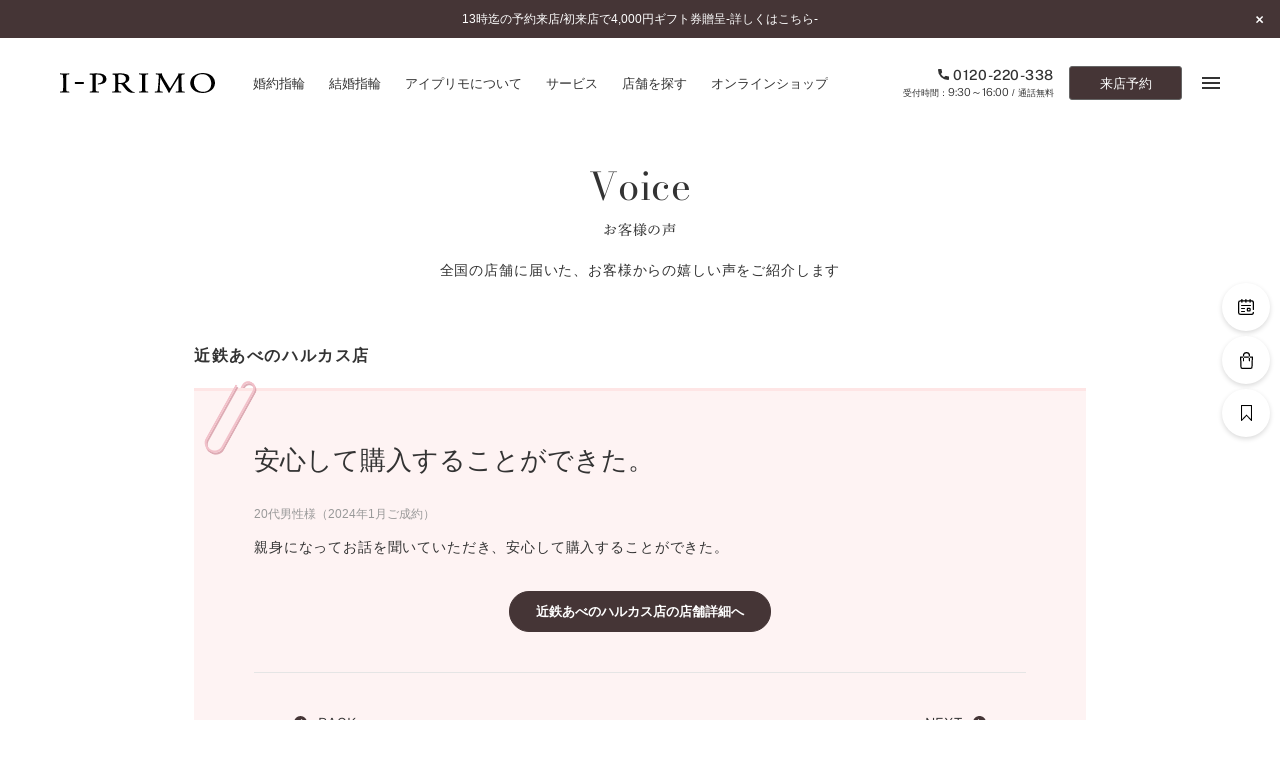

--- FILE ---
content_type: text/html; charset=UTF-8
request_url: https://www.iprimo.jp/shop/kansai/kintetsuabenoharukasu/voice/25338
body_size: 17463
content:

<!DOCTYPE html>
<html lang="ja">

<head>
  <!-- meta -->
<meta charset="UTF-8" />


<meta http-equiv="X-UA-Compatible" content="IE=edge,chrome=1" />
<meta name="format-detection" content="telephone=no" />
<!-- icon -->
<link rel="icon" href="/assets_new/common/favicon.ico">
<!-- title -->
<title>20代男性のお客様の声｜カップルに人気の婚約指輪,結婚指輪はI-PRIMO（アイプリモ）</title>
<meta name="description" content="20代男性のお客様の声。婚約指輪や結婚指輪の事ならI-PRIMO（アイプリモ）。思い出をカタチにするエンゲージリング、マリッジリングの専門ブランドです。一生、心を満たし続ける輝きをあなたの手元に。" />
<meta name="keywords" content="婚約指輪,結婚指輪,エンゲージリング,マリッジリング,アイプリモ,プリモジャパン" />
<!-- ogp -->
<meta property="og:type" content="website" />
<meta property="og:title" content="20代男性のお客様の声｜カップルに人気の婚約指輪,結婚指輪はI-PRIMO（アイプリモ）" />
<meta property="og:description" content="20代男性のお客様の声。婚約指輪や結婚指輪の事ならI-PRIMO（アイプリモ）。思い出をカタチにするエンゲージリング、マリッジリングの専門ブランドです。一生、心を満たし続ける輝きをあなたの手元に。" />
<meta property="og:url" content="https://www.iprimo.jp/shop/kansai/kintetsuabenoharukasu/voice/25338" />
<meta property="og:image" content="https://www.iprimo.jp/common/img/common/ogp.jpg" />
<meta property="og:site_name" content="婚約指輪,結婚指輪などのブライダルリング専門店I-PRIMO（アイプリモ）" />
<meta property="og:locale" content="ja_JP" />
<!-- viewport -->
<meta name="viewport" content="width=1240" />
<!-- link -->
<link rel="canonical" href="https://www.iprimo.jp/shop/kansai/kintetsuabenoharukasu/voice/25338" />
<!-- style -->
<link href="/common/css/main/index.css" rel="stylesheet">
  <link href="/common/css/articles/index.css" rel="stylesheet">
  <!-- LandingHub Dispatcher -->
<script data-landinghub="dispatcher-helper-tag">(function(w,d,i,wl){const u=new URL('https://airport.landinghub.cloud/dispatcher/manifest.json');u.searchParams.set('id',i);u.searchParams.set('location',w.location.href);wl.length&&u.searchParams.set('wl',wl.join(','));const l=d.createElement('link');l.rel='preload';l.as='fetch';l.crossOrigin='anonymous';l.href=u.href;d.head.prepend(l)})(window,document,'ff7fb8da-f9e8-43b3-9e94-a3435f4b5137',[])</script>
<script src="https://airport.landinghub.cloud/dispatcher/latest/index.js?id=ff7fb8da-f9e8-43b3-9e94-a3435f4b5137" data-landinghub="dispatcher-tag" referrerpolicy="strict-origin"></script>
<!-- End of LandingHub Dispatcher -->

<!-- Global site tag (gtag.js) - Google Analytics -->
<script async src="https://www.googletagmanager.com/gtag/js?id=UA-2896904-6"></script>
<script>
  window.dataLayer = window.dataLayer || [];
  function gtag(){dataLayer.push(arguments);}
  gtag('js', new Date());

  gtag('config', 'UA-2896904-6');
</script>
<!-- Google Tag Manager -->
<script>(function(w,d,s,l,i){w[l]=w[l]||[];w[l].push({'gtm.start':
new Date().getTime(),event:'gtm.js'});var f=d.getElementsByTagName(s)[0],
j=d.createElement(s),dl=l!='dataLayer'?'&l='+l:'';j.async=true;j.src=
'https://www.googletagmanager.com/gtm.js?id='+i+dl;f.parentNode.insertBefore(j,f);
})(window,document,'script','dataLayer','GTM-TGNDCS6');</script>
<!-- End Google Tag Manager -->
<!-- ※ 追記する際は、typesquareよりも前に追記する -->
<script type="text/javascript" src="//typesquare.com/3/tsst/script/ja/typesquare.js?6258f4eb79304a748eba6350ac1e02e5" charset="utf-8"></script></head>

<body id="voice_detail">
  <!-- Google Tag Manager (noscript) -->
<noscript><iframe src="https://www.googletagmanager.com/ns.html?id=GTM-TGNDCS6"
height="0" width="0" style="display:none;visibility:hidden"></iframe></noscript>
<!-- End Google Tag Manager (noscript) -->
  <div id="wrapper">
    <header class="header iptrack" id="_iptracking_wrap_head">
  <section class="header-news">
  <div class="wrap"><div class="emergency">
  <div class="emergency-item">        <a href="/news/news_2026/30326.html" target="_blank" class="js-touch-hover">13時迄の予約来店/初来店で4,000円ギフト券贈呈-詳しくはこちら-</a>  </div>
</div>  </div>
  <button class="header-news-close js-news-close js-touch-hover">
    <i class="icon is-news-close"></i>
  </button>
</section>  <section class="header-menu">
    <div class="wrap is-nav">
      <div class="inner">
        <section class="section">
          <div class="site_title">
            <a href="/" class="js-touch-hover" data-iptrack-key="head_top">
              <img src="/common/img/common/logo_header.svg" alt="I-PRIMO" width="155" height="20">
            </a>
          </div>
          <nav class="global_nav">
            <ul>
              <li>
                <a href="/engagement/rings/" class="js-touch-hover" data-iptrack-key="head_engagement">
                  <span class="l_text is-gray">婚約指輪</span>
                </a>
              </li>
              <li>
                <a href="/marriage/rings/" class="js-touch-hover" data-iptrack-key="head_marriage">
                  <span class="l_text is-gray">結婚指輪</span>
                </a>
              </li>
              <li>
                <a href="/aboutiprimo/" class="js-touch-hover" data-iptrack-key="head_aboutiprimo">
                  <span class="l_text is-gray">アイプリモについて</span>
                </a>
              </li>
              <li>
                <a href="/service/" class="js-touch-hover" data-iptrack-key="head_service">
                  <span class="l_text is-gray">サービス</span>
                </a>
              </li>
              <li>
                <a href="/shop/" class="js-touch-hover" data-iptrack-key="head_shop">
                  <span class="l_text is-gray">店舗を探す</span>
                </a>
              </li>
              <li>
                <a href="https://www.iprimo.jp/onlineshop/" target="_blank" class="js-touch-hover" data-iptrack-key="head_onlineshop">
                  <span class="l_text is-gray">オンラインショップ</span>
                </a>
              </li>
            </ul>
          </nav>
        </section>
        <section class="section">
          <nav class="primary_nav">
            <ul>
              <li class="connect">
                <a href="tel:0120-220-338" class="tel is-tel js-touch-hover">
                  <i class="icon is-header-tel"></i>
                  <span>0120-220-338</span>
                </a>
                <div class="hour">受付時間：<span>9:30～16:00</span> / 通話無料</div>
              </li>
              <li class="reservation">
                <a href="https://iprimo.resv.jp/" class="reservation_button js-touch-hover">
                  来店予約
                </a>
              </li>
              <li class="menu">
                <button class="menu_button js-menu-button js-touch-hover">
                  <span></span>
                  <span></span>
                  <span></span>
                </button>
              </li>
            </ul>
          </nav>
        </section>
      </div>
    </div>
  </section>
  <div class="global_menu">
  <div class="wrap">
    <div class="inner">

      <div class="global_menu-nav">
        <nav class="gmenu_nav">
          <div class="gmenu_nav-section">
            <div class="gmenu_nav-block">
              <ul class="gmenu_nav-list-items">
                <li class="gmenu_nav-item">
                  <a href="/engagement/rings/" class="js-touch-hover" data-iptrack-key="hamburger_engagement">
                    <span class="l_text is-gray">婚約指輪一覧</span>
                  </a>
                </li>
                <li class="gmenu_nav-item">
                  <a href="/marriage/rings/" class="js-touch-hover" data-iptrack-key="hamburger_marriage">
                    <span class="l_text is-gray">結婚指輪一覧</span>
                  </a>
                </li>
                <li class="gmenu_nav-item">
                  <a href="/set/rings/" class="js-touch-hover" data-iptrack-key="hamburger_set">
                    <span class="l_text is-gray">セットリング一覧</span>
                  </a>
                </li>
                <li class="gmenu_nav-item">
                  <a href="/eternity/rings/" class="js-touch-hover" data-iptrack-key="hamburger_eternity">
                    <span class="l_text is-gray">エタニティリング一覧</span>
                  </a>
                </li>
                <li class="gmenu_nav-item">
                  <a href="/anniversary/lineup/" class="js-touch-hover" data-iptrack-key="hamburger_anniversary">
                    <span class="l_text is-gray">アニバーサリージュエリー一覧</span>
                  </a>
                </li>
              </ul>
            </div>
            <div class="gmenu_nav-block">
              <strong class="gmenu_nav-title">コレクション</strong>
              <ul class="gmenu_nav-list-items">
                <li class="gmenu_nav-item">
                  <a href="/proposering/" class="js-touch-hover" data-iptrack-key="hamburger_proposering">
                    <span class="l_text is-gray">パーフェクトプロポーズリング<sup>&reg;</sup></span>
                  </a>
                </li>
                <li class="gmenu_nav-item">
                  <a href="/diamondpropose/" class="js-touch-hover" data-iptrack-key="hamburger_diamondpropose">
                    <span class="l_text is-gray">ダイヤモンドプロポーズ</span>
                  </a>
                </li>
                <li class="gmenu_nav-item">
                  <a href="/engagement/necklace/" class="js-touch-hover" data-iptrack-key="hamburger_engagement_necklace">
                    <span class="l_text is-gray">婚約ネックレス</span>
                  </a>
                </li>
                <li class="gmenu_nav-item">
                  <a href="/engagement/diamond_shape/" class="js-touch-hover" data-iptrack-key="hamburger_diamondshape">
                    <span class="l_text is-gray">ダイヤモンドシェイプコレクション</span>
                  </a>
                </li>
                <li class="gmenu_nav-item">
                  <a href="/palebrowngold/" class="js-touch-hover" data-iptrack-key="hamburger_palebrowngold">
                    <span class="l_text is-gray">ペールブラウンゴールド</span>
                  </a>
                </li>
              </ul>
            </div>
            <div class="gmenu_nav-block">
              <a href="/series/" class="gmenu_nav-title js-touch-hover" data-iptrack-key="hamburger_series">
                <span class="l_text is-gray">コンセプトシリーズ</span>
              </a>
              <ul class="gmenu_nav-list-items">
                <li class="gmenu_nav-item">
                  <a href="/series/originbelief/" class="js-touch-hover" data-iptrack-key="hamburger_origin">
                    <span class="l_text is-gray">オリジンビリーフ</span>
                  </a>
                </li>
                <li class="gmenu_nav-item">
                  <a href="/series/flowery/" class="js-touch-hover" data-iptrack-key="hamburger_flowery">
                    <span class="l_text is-gray">フラワリー</span>
                  </a>
                </li>
                <li class="gmenu_nav-item">
                  <a href="/series/hatsusora/" class="js-touch-hover" data-iptrack-key="hamburger_hatsusora">
                    <span class="l_text is-gray">初空</span>
                  </a>
                </li>
                <li class="gmenu_nav-item">
                  <a href="/series/etoile/" class="js-touch-hover" data-iptrack-key="hamburger_etoile">
                    <span class="l_text is-gray">エトワル</span>
                  </a>
                </li>
                <li class="gmenu_nav-item">
                  <a href="/series/suwaha/" class="js-touch-hover" data-iptrack-key="hamburger_suwaha">
                    <span class="l_text is-gray">スワハ</span>
                  </a>
                </li>
                <li class="gmenu_nav-item">
                  <a href="/series/premion/" class="js-touch-hover" data-iptrack-key="hamburger_premion">
                    <span class="l_text is-gray">プレミオン</span>
                  </a>
                </li>
              </ul>
            </div>
          </div>
          <div class="gmenu_nav-section">
            <div class="gmenu_nav-block">
              <a href="/aboutiprimo/" class="gmenu_nav-title js-touch-hover" data-iptrack-key="hamburger_aboutiprimo">
                <span class="l_text is-gray">アイプリモについて</span>
              </a>
              <ul class="gmenu_nav-list-items">
                <li class="gmenu_nav-item">
                  <a href="/personal_hand/" class="js-touch-hover" data-iptrack-key="hamburger_personalhand">
                    <span class="l_text is-gray">パーソナルハンド診断<sup>&reg;</sup></span>
                  </a>
                </li>
                <li class="gmenu_nav-item">
                  <a href="/aboutiprimo/design.html" class="js-touch-hover" data-iptrack-key="hamburger_design">
                    <span class="l_text is-gray">デザインへのこだわり</span>
                  </a>
                </li>
                <li class="gmenu_nav-item">
                  <a href="/aboutiprimo/quality.html" class="js-touch-hover" data-iptrack-key="hamburger_quality">
                    <span class="l_text is-gray">品質へのこだわり</span>
                  </a>
                </li>
                <li class="gmenu_nav-item">
                  <a href="/aboutiprimo/after_service.html" class="js-touch-hover" data-iptrack-key="">
                    <span class="l_text is-gray">一生涯のメンテナンス</span>
                  </a>
                </li>
                <li class="gmenu_nav-item">
                  <a href="/aboutiprimo/shops.html" class="js-touch-hover" data-iptrack-key="">
                    <span class="l_text is-gray">近くに店舗がある</span>
                  </a>
                </li>
              </ul>
            </div>
            <div class="gmenu_nav-block">
              <a href="/service/" class="gmenu_nav-title js-touch-hover" data-iptrack-key="hamburger_service">
                <span class="l_text is-gray">サービス</span>
              </a>
              <ul class="gmenu_nav-list-items">
                <li class="gmenu_nav-item">
                  <a href="/service/after_service/" class="js-touch-hover" data-iptrack-key="hamburger_afterservice">
                    <span class="l_text is-gray">アフターサービス</span>
                  </a>
                </li>
                <li class="gmenu_nav-item">
                  <a href="/service/how_to_buy/" class="js-touch-hover" data-iptrack-key="hamburger_howtobuy">
                    <span class="l_text is-gray">ご購入方法・仕上げ日数</span>
                  </a>
                </li>
                <li class="gmenu_nav-item">
                  <a href="/service/promise_diamond/" class="js-touch-hover" data-iptrack-key="hamburger_promised">
                    <span class="l_text is-gray">プロミスダイヤモンド&amp;バースストーン</span>
                  </a>
                </li>
                <li class="gmenu_nav-item">
                  <a href="/service/bridal_item/" class="js-touch-hover" data-iptrack-key="hamburger_bridalitem">
                    <span class="l_text is-gray">ブライダルアイテム</span>
                  </a>
                </li>
              </ul>
            </div>
            <div class="gmenu_nav-block">
              <ul class="gmenu_nav-list-items">
                <li class="gmenu_nav-item is-primary">
                  <a href="/propose_support/" class="js-touch-hover" data-iptrack-key="hamburger_proposesupport">
                    <span class="l_text is-gray">プロポーズサポート</span>
                  </a>
                </li>
              </ul>
            </div>
            <div class="gmenu_nav-block">
              <strong class="gmenu_nav-title">ショップ</strong>
              <ul class="gmenu_nav-list-items">
                <li class="gmenu_nav-item">
                  <a href="https://www.iprimo.jp/shop/" class="js-touch-hover" data-iptrack-key="hamburger_shop">
                    <span class="l_text is-gray">店舗一覧</span>
                  </a>
                </li>
                <li class="gmenu_nav-item">
                  <a href="/reservation/" class="js-touch-hover" data-iptrack-key="hamburger_reservation">
                    <span class="l_text is-gray">ご来店予約について</span>
                  </a>
                </li>
              </ul>
            </div>
          </div>
          <div class="gmenu_nav-section">
            <div class="gmenu_nav-block">
              <ul class="gmenu_nav-list-items">
                <li class="gmenu_nav-item is-primary">
                  <a href="/engagement/" class="js-touch-hover" data-iptrack-key="hamburger_engagement_top">
                    <span class="l_text is-gray">婚約指輪とは</span>
                  </a>
                </li>
                <li class="gmenu_nav-item is-primary">
                  <a href="/marriage/" class="js-touch-hover" data-iptrack-key="hamburger_marriage_top">
                    <span class="l_text is-gray">結婚指輪とは</span>
                  </a>
                </li>
                <li class="gmenu_nav-item is-primary">
                  <a href="/set/" class="js-touch-hover" data-iptrack-key="hamburger_set_top">
                    <span class="l_text is-gray">セットリングとは</span>
                  </a>
                </li>
                <li class="gmenu_nav-item is-primary">
                  <a href="/eternity/" class="js-touch-hover" data-iptrack-key="hamburger_eternity_top">
                    <span class="l_text is-gray">エタニティリングとは</span>
                  </a>
                </li>
              </ul>
            </div>
            <div class="gmenu_nav-block">
              <ul class="gmenu_nav-list-items">
                <li class="gmenu_nav-item is-primary">
                  <a href="/news/" class="js-touch-hover" data-iptrack-key="hamburger_news">
                    <span class="l_text is-gray">ニュース一覧</span>
                  </a>
                </li>
                <li class="gmenu_nav-item is-primary">
                  <a href="/voice/" class="js-touch-hover" data-iptrack-key="hamburger_voice">
                    <span class="l_text is-gray">お客様の声</span>
                  </a>
                </li>
                <li class="gmenu_nav-item is-primary">
                  <a href="/iprimo_story/" class="js-touch-hover" data-iptrack-key="hamburger_sweetstories">
                    <span class="l_text is-gray">SWEET STORIES</span>
                  </a>
                </li>
                <li class="gmenu_nav-item is-primary">
                  <a href="/blog/" class="js-touch-hover" data-iptrack-key="hamburger_blog">
                    <span class="l_text is-gray">ショップブログ</span>
                  </a>
                </li>
                <li class="gmenu_nav-item is-primary">
                  <a href="/columns/" class="js-touch-hover" data-iptrack-key="hamburger_column">
                    <span class="l_text is-gray">コラム</span>
                  </a>
                </li>
                <li class="gmenu_nav-item is-primary">
                  <a href="/faq/" class="js-touch-hover" data-iptrack-key="hamburger_faq">
                    <span class="l_text is-gray">よくあるご質問</span>
                  </a>
                </li>
                <!-- <li class="gmenu_nav-item is-primary">
                  <a href="/engagement/engageguide/" class="js-touch-hover" data-iptrack-key="hamburger_engageguide">
                    <span class="l_text is-gray">婚約指輪ガイド</span>
                  </a>
                </li> -->
              </ul>
            </div>
          </div>
        </nav>
      </div>
      <!-- / .global_menu-nav -->

      <div class="global_menu-side">
        <nav class="global_menu-primary">
          <ul>
            <li>
              <a href="https://www.iprimo.jp/bookmark/" target="_blank" class="js-touch-hover is-font-secondary-light menu-link" data-iptrack-key="hamburger_bookmark">
                <svg class="menu-link-icon" xmlns="http://www.w3.org/2000/svg" xmlns:xlink="http://www.w3.org/1999/xlink" width="9px" height="13px" viewBox="0 0 9 13"><path fill-rule="evenodd"  fill="rgb(153, 153, 153)" d="M8.622,0.20 L0.374,0.20 C0.162,0.20 0.10,0.201 0.10,0.427 L0.10,11.634 C0.10,11.798 0.83,11.945 0.227,12.9 C0.275,12.29 0.324,12.39 0.374,12.39 C0.474,12.39 0.573,11.998 0.646,11.920 L4.499,7.867 L8.350,11.920 C8.460,12.36 8.626,12.71 8.770,12.9 C8.913,11.945 9.7,11.798 9.7,11.634 L9.7,0.427 C9.7,0.201 8.835,0.20 8.622,0.20 ZM4.498,6.888 C4.396,6.888 4.298,6.930 4.226,7.7 L0.759,10.655 L0.759,0.830 L8.237,0.830 L8.237,10.655 L4.770,7.7 C4.698,6.930 4.601,6.888 4.498,6.888 Z"/></svg>
                ブックマーク
              </a>
            </li>
            <li>
              <a href="https://www.iprimo.jp/onlineshop/" target="_blank" class="js-touch-hover is-font-secondary-light" data-iptrack-key="hamburger_onlineshop">ONLINE SHOP</a>
            </li>
            <li>
              <a href="https://iprimo.resv.jp/" class="js-touch-hover" data-iptrack-key="hamburger_reg">ご来店予約</a>
            </li>
          </ul>
        </nav>
        <div class="global_menu-connect">
          <p class="title">予約専用ダイヤル</p>
          <a href="tel:0120-220-338" class="tel is-tel js-touch-hover"><span>0120-220-338</span></a>
          <div class="hour">（受付時間：<span>9:30～16:00</span>・通話無料）</div>
        </div>
        <nav class="global_menu-secondary">
          <ul>
            <li>
              <a href="https://www16.webcas.net/form/pub/primojapan/iprimo_catalog" class="js-touch-hover" data-iptrack-key="hamburger_catalog" target="_blank">
                <span class="l_text is-gray">カタログ請求</span>
              </a>
            </li>
            <li>
              <a href="https://www16.webcas.net/form/pub/primojapan/iprimo" class="js-touch-hover" data-iptrack-key="hamburger_inq" target="_blank">
                <span class="l_text is-gray">お問い合わせ</span>
              </a>
            </li>
          </ul>
        </nav>
        <nav class="global_menu-sns">
          <p class="title">FOLLOW US ON</p>
          <ul>
            <li>
              <a href="https://www.instagram.com/iprimo_official" target="_blank" class="js-touch-hover">
                <svg class="icon" xmlns="http://www.w3.org/2000/svg" xmlns:xlink="http://www.w3.org/1999/xlink" width="15" height="16" viewBox="0 0 15 16">
                  <path d="M10.125,15.195 L4.731,15.195 C2.249,15.195 0.237,13.180 0.237,10.694 L0.237,5.295 C0.237,2.811 2.249,0.794 4.731,0.794 L10.125,0.794 C12.607,0.794 14.620,2.811 14.620,5.295 L14.620,10.694 C14.620,13.180 12.607,15.195 10.125,15.195 ZM13.271,5.295 C13.271,3.556 11.860,2.145 10.125,2.145 L4.731,2.145 C2.997,2.145 1.585,3.556 1.585,5.295 L1.585,10.694 C1.585,12.432 2.997,13.844 4.731,13.844 L10.125,13.844 C11.860,13.844 13.271,12.432 13.271,10.694 L13.271,5.295 ZM11.294,4.604 C11.029,4.604 10.815,4.389 10.815,4.124 C10.815,3.860 11.029,3.645 11.294,3.645 C11.558,3.645 11.773,3.860 11.773,4.124 C11.773,4.389 11.558,4.604 11.294,4.604 ZM7.428,11.594 C5.443,11.594 3.832,9.983 3.832,7.995 C3.832,6.006 5.443,4.395 7.428,4.395 C9.414,4.395 11.024,6.006 11.024,7.995 C11.024,9.983 9.414,11.594 7.428,11.594 ZM7.428,5.745 C6.190,5.745 5.181,6.752 5.181,7.995 C5.181,9.235 6.190,10.246 7.428,10.246 C8.667,10.246 9.676,9.235 9.676,7.995 C9.676,6.752 8.667,5.745 7.428,5.745 Z"/>
                </svg>
              </a>
            </li>
            <li>
              <a href="https://ja-jp.facebook.com/iprimo.jp" target="_blank" class="js-touch-hover">
                <svg class="icon" xmlns="http://www.w3.org/2000/svg" xmlns:xlink="http://www.w3.org/1999/xlink" width="7" height="14" viewBox="0 0 7 14">
                  <path d="M6.175,4.853 L3.984,4.853 L3.984,3.074 C3.984,2.529 4.491,2.403 4.728,2.403 C4.963,2.403 6.144,2.403 6.144,2.403 L6.144,0.005 L4.521,-0.004 C2.308,-0.004 1.803,1.784 1.803,2.930 L1.803,4.853 L0.197,4.853 L0.197,7.323 L1.803,7.323 C1.803,10.496 1.803,13.995 1.803,13.995 L3.984,13.995 C3.984,13.995 3.984,10.461 3.984,7.323 L5.837,7.323 L6.175,4.853 Z"/>
                </svg>
              </a>
            </li>
            <li>
              <a href="https://x.com/iprimojp" target="_blank" class="js-touch-hover">
                <svg width="13.7" height="14" viewBox="0 0 1200 1227" fill="none" xmlns="http://www.w3.org/2000/svg"><g clip-path="url(#clip0_10531_162)"><path d="M714.163 519.284L1160.89 0H1055.03L667.137 450.887L357.328 0H0L468.492 681.821L0 1226.37H105.866L515.491 750.218L842.672 1226.37H1200L714.137 519.284H714.163ZM569.165 687.828L521.697 619.934L144.011 79.6944H306.615L611.412 515.685L658.88 583.579L1055.08 1150.3H892.476L569.165 687.854V687.828Z" fill="black"/></g><defs><clipPath id="clip0_10531_162"><rect width="1200" height="1227" fill="white"/></clipPath></defs></svg>
              </a>
            </li>
            <li>
              <a href="https://www.youtube.com/channel/UCfD6qY_9wkAZ7kLu0myMx0g" target="_blank" class="js-touch-hover">
                <svg class="icon" xmlns="http://www.w3.org/2000/svg" width="18.57" height="13" viewBox="0 0 18.57 13">
                  <path d="M18.18,2A2.31,2.31,0,0,0,16.55.4,54.06,54.06,0,0,0,9.28,0,56.74,56.74,0,0,0,2,.38,2.41,2.41,0,0,0,.38,2,24.74,24.74,0,0,0,0,6.5,24.62,24.62,0,0,0,.38,11,2.33,2.33,0,0,0,2,12.6a54.08,54.08,0,0,0,7.26.4,56.88,56.88,0,0,0,7.27-.38A2.33,2.33,0,0,0,18.18,11a24,24,0,0,0,.39-4.46A23.41,23.41,0,0,0,18.18,2ZM7.43,9.28V3.72L12.27,6.5Z"/>
                </svg>
              </a>
            </li>
          </ul>
        </nav>
      </div>
      <!-- / .global_menu-side -->

    </div>
  </div>
</div>
  <div class="header_for_sweet"></div>
</header>
<div class="global_menu-overlay"></div>    <div class="js-smtscroll-wrapper ">
      <div data-smtscroll>

        <main class="main_content">
          <section>
            <div class="container">

              <section class="section">
                <div class="wrap">

                  <section class="content-block is-800">
                    <h2 class="title is-primary is-l is-ta-c">Voice</h2>
                    <h3 class="title is-tertiary is-3 is-sub is-ta-c">お客様の声</h3>
                    <p class="text">
                      全国の店舗に届いた、お客様からの嬉しい声をご紹介します
                    </p>
                  </section>

                </div>
              </section>
              <!-- / .section -->

              <section class="section">
                <div class="wrap">
                  <div class="layout-article">

                                        
                    <div class="layout-article-main">
                                          
                      <section class="article-sec">
                        <div class="article-sec-inner">
                          <div class="article-sec-content">
                            <div class="article-sec-heading">
                              <div class="article-sec-heading-title">
                                <h2 class="article-sec-heading-title-sub">近鉄あべのハルカス店</h2>
                              </div>
                            </div>
                            <div class="article-sec-voice">
                              <div class="voice_card">
                                <article class="voice_card-inner">
                                  <div class="voice_card-head">
                                    <h2 class="voice_card-headline">安心して購入することができた。</h2>
                                  </div>
                                  <div class="voice_card-body">
                                    <div class="voice_card-user">
                                      <p class="voice_card-user-info">20代男性様（2024年1月ご成約）</p>
                                    </div>
                                    <p class="voice_card-copy text">親身になってお話を聞いていただき、安心して購入することができた。

&nbsp;</p>
                                  </div>
                                  <div class="voice_card-btn button-wrap is-center">
                                    <a href="/shop/kansai/kintetsuabenoharukasu/" class="button is-solid js-touch-hover">近鉄あべのハルカス店の店舗詳細へ</a>
                                  </div>
                                  <div class="voice_card-footer">
                                    <div class="article_detail_pager">
                                                                            <div class="article_detail_pager-prev">
                                        <a href="https://www.iprimo.jp/shop/kansai/kintetsuabenoharukasu/voice/25250" class="button is-link-solid js-touch-hover">
                                          <svg class="icon" xmlns="http://www.w3.org/2000/svg" width="13" height="13" viewBox="0 0 13 13">
                                            <path d="M360,3323.5a6.5,6.5,0,1,1,6.5,6.5A6.5,6.5,0,0,1,360,3323.5Zm8.017,3.11a0.546,0.546,0,0,0,0-.77l-2.341-2.34,2.341-2.34a0.546,0.546,0,0,0-.059-0.77,0.558,0.558,0,0,0-.71,0l-2.729,2.73a0.546,0.546,0,0,0,0,.77l2.729,2.73A0.539,0.539,0,0,0,368.017,3326.61Z" transform="translate(-360 -3317)"/>
                                          </svg>
                                          BACK
                                        </a>
                                      </div>
                                                                                                                  <div class="article_detail_pager-next">
                                        <a href="https://www.iprimo.jp/shop/kansai/kintetsuabenoharukasu/voice/25375" class="button is-link-solid js-touch-hover">
                                          NEXT
                                          <svg class="icon" xmlns="http://www.w3.org/2000/svg" xmlns:xlink="http://www.w3.org/1999/xlink" width="13" height="13" viewBox="0 0 13 13">
                                            <path d="M13.000,6.497 C13.000,2.906 10.089,-0.004 6.500,-0.004 C2.910,-0.004 -0.000,2.906 -0.000,6.497 C-0.000,10.087 2.910,12.997 6.500,12.997 C10.089,12.997 13.000,10.087 13.000,6.497 ZM4.982,9.613 C4.771,9.401 4.771,9.056 4.982,8.843 L7.324,6.502 L4.982,4.160 C4.786,3.932 4.813,3.587 5.042,3.391 C5.246,3.216 5.548,3.216 5.752,3.391 L8.481,6.120 C8.692,6.332 8.692,6.678 8.481,6.889 L5.752,9.619 C5.537,9.827 5.194,9.826 4.982,9.613 Z"></path>
                                          </svg>
                                        </a>
                                      </div>
                                                                          </div>
                                  </div>
                                </article>
                              </div>
                            </div>
                            <div class="article-sec-voice-bottom">
                              <div class="button-wrap is-center is-leave">
                                <a href="/voice/" class="button is-border js-touch-hover">お客様の声 TOPへ戻る</a>
                                <a href="/shop/kansai/kintetsuabenoharukasu/voice/" class="button is-border js-touch-hover">近鉄あべのハルカス店の一覧へ</a>
                              </div>
                            </div>
                          </div>
                        </div>
                      </section>
                      <!-- /article-sec -->
                      <section class="article-sec">
                        <div class="article-sec-inner">
                          <div class="article-sec-content">
                            <div class="voice_summary">
                              <ul class="voice_summary-list">
                                <li class="voice_summary-list-item">
  <article class="voice_summary-list-item-inner">
    <a href="https://www.iprimo.jp/shop/kansai/kintetsuabenoharukasu/voice/30593" class="voice_summary-link js-touch-hover">
      <div class="voice_summary-head">
        <h2 class="voice_summary-headline">デザインの種類が豊富だった</h2>
        <p class="voice_summary-user">
          <span class="voice_summary-user-info">20代女性様（2025年11月ご成約）</span>
          <span class="voice_summary-user-shop">近鉄あべのハルカス店</span>
        </p>
      </div>
      <div class="voice_summary-more">
        <div class="button is-link-solid is-font-secondary-light">
          VIEW MORE
          <svg class="icon" xmlns="http://www.w3.org/2000/svg" xmlns:xlink="http://www.w3.org/1999/xlink" width="16" height="16" viewBox="0 0 16 16">
            <path d="M13.000,6.497 C13.000,2.906 10.089,-0.004 6.500,-0.004 C2.910,-0.004 -0.000,2.906 -0.000,6.497 C-0.000,10.087 2.910,12.997 6.500,12.997 C10.089,12.997 13.000,10.087 13.000,6.497 ZM4.982,9.613 C4.771,9.401 4.771,9.056 4.982,8.843 L7.324,6.502 L4.982,4.160 C4.786,3.932 4.813,3.587 5.042,3.391 C5.246,3.216 5.548,3.216 5.752,3.391 L8.481,6.120 C8.692,6.332 8.692,6.678 8.481,6.889 L5.752,9.619 C5.537,9.827 5.194,9.826 4.982,9.613 Z"></path>
          </svg>
        </div>
      </div>
    </a>
  </article>
</li>
<li class="voice_summary-list-item">
  <article class="voice_summary-list-item-inner">
    <a href="https://www.iprimo.jp/shop/kansai/kintetsuabenoharukasu/voice/30320" class="voice_summary-link js-touch-hover">
      <div class="voice_summary-head">
        <h2 class="voice_summary-headline">サプライズとして渡したのですがパートナーも一生の思い出にな…</h2>
        <p class="voice_summary-user">
          <span class="voice_summary-user-info">30代男性様（2025年11月ご成約）</span>
          <span class="voice_summary-user-shop">近鉄あべのハルカス店</span>
        </p>
      </div>
      <div class="voice_summary-more">
        <div class="button is-link-solid is-font-secondary-light">
          VIEW MORE
          <svg class="icon" xmlns="http://www.w3.org/2000/svg" xmlns:xlink="http://www.w3.org/1999/xlink" width="16" height="16" viewBox="0 0 16 16">
            <path d="M13.000,6.497 C13.000,2.906 10.089,-0.004 6.500,-0.004 C2.910,-0.004 -0.000,2.906 -0.000,6.497 C-0.000,10.087 2.910,12.997 6.500,12.997 C10.089,12.997 13.000,10.087 13.000,6.497 ZM4.982,9.613 C4.771,9.401 4.771,9.056 4.982,8.843 L7.324,6.502 L4.982,4.160 C4.786,3.932 4.813,3.587 5.042,3.391 C5.246,3.216 5.548,3.216 5.752,3.391 L8.481,6.120 C8.692,6.332 8.692,6.678 8.481,6.889 L5.752,9.619 C5.537,9.827 5.194,9.826 4.982,9.613 Z"></path>
          </svg>
        </div>
      </div>
    </a>
  </article>
</li>
<li class="voice_summary-list-item">
  <article class="voice_summary-list-item-inner">
    <a href="https://www.iprimo.jp/shop/kansai/kintetsuabenoharukasu/voice/30255" class="voice_summary-link js-touch-hover">
      <div class="voice_summary-head">
        <h2 class="voice_summary-headline">凄くいいものに仕上げてくださった。</h2>
        <p class="voice_summary-user">
          <span class="voice_summary-user-info">20代男性様（2025年10月ご成約）</span>
          <span class="voice_summary-user-shop">近鉄あべのハルカス店</span>
        </p>
      </div>
      <div class="voice_summary-more">
        <div class="button is-link-solid is-font-secondary-light">
          VIEW MORE
          <svg class="icon" xmlns="http://www.w3.org/2000/svg" xmlns:xlink="http://www.w3.org/1999/xlink" width="16" height="16" viewBox="0 0 16 16">
            <path d="M13.000,6.497 C13.000,2.906 10.089,-0.004 6.500,-0.004 C2.910,-0.004 -0.000,2.906 -0.000,6.497 C-0.000,10.087 2.910,12.997 6.500,12.997 C10.089,12.997 13.000,10.087 13.000,6.497 ZM4.982,9.613 C4.771,9.401 4.771,9.056 4.982,8.843 L7.324,6.502 L4.982,4.160 C4.786,3.932 4.813,3.587 5.042,3.391 C5.246,3.216 5.548,3.216 5.752,3.391 L8.481,6.120 C8.692,6.332 8.692,6.678 8.481,6.889 L5.752,9.619 C5.537,9.827 5.194,9.826 4.982,9.613 Z"></path>
          </svg>
        </div>
      </div>
    </a>
  </article>
</li>
<li class="voice_summary-list-item">
  <article class="voice_summary-list-item-inner">
    <a href="https://www.iprimo.jp/shop/kansai/kintetsuabenoharukasu/voice/30164" class="voice_summary-link js-touch-hover">
      <div class="voice_summary-head">
        <h2 class="voice_summary-headline">他のブランドよりも良い印象が残っていました。</h2>
        <p class="voice_summary-user">
          <span class="voice_summary-user-info">20代男性様（2025年7月ご成約）</span>
          <span class="voice_summary-user-shop">近鉄あべのハルカス店</span>
        </p>
      </div>
      <div class="voice_summary-more">
        <div class="button is-link-solid is-font-secondary-light">
          VIEW MORE
          <svg class="icon" xmlns="http://www.w3.org/2000/svg" xmlns:xlink="http://www.w3.org/1999/xlink" width="16" height="16" viewBox="0 0 16 16">
            <path d="M13.000,6.497 C13.000,2.906 10.089,-0.004 6.500,-0.004 C2.910,-0.004 -0.000,2.906 -0.000,6.497 C-0.000,10.087 2.910,12.997 6.500,12.997 C10.089,12.997 13.000,10.087 13.000,6.497 ZM4.982,9.613 C4.771,9.401 4.771,9.056 4.982,8.843 L7.324,6.502 L4.982,4.160 C4.786,3.932 4.813,3.587 5.042,3.391 C5.246,3.216 5.548,3.216 5.752,3.391 L8.481,6.120 C8.692,6.332 8.692,6.678 8.481,6.889 L5.752,9.619 C5.537,9.827 5.194,9.826 4.982,9.613 Z"></path>
          </svg>
        </div>
      </div>
    </a>
  </article>
</li>
<li class="voice_summary-list-item">
  <article class="voice_summary-list-item-inner">
    <a href="https://www.iprimo.jp/shop/kansai/kintetsuabenoharukasu/voice/30113" class="voice_summary-link js-touch-hover">
      <div class="voice_summary-head">
        <h2 class="voice_summary-headline">言葉遣いがとっても綺麗でした。</h2>
        <p class="voice_summary-user">
          <span class="voice_summary-user-info">20代女性様（2025年10月ご成約）</span>
          <span class="voice_summary-user-shop">近鉄あべのハルカス店</span>
        </p>
      </div>
      <div class="voice_summary-more">
        <div class="button is-link-solid is-font-secondary-light">
          VIEW MORE
          <svg class="icon" xmlns="http://www.w3.org/2000/svg" xmlns:xlink="http://www.w3.org/1999/xlink" width="16" height="16" viewBox="0 0 16 16">
            <path d="M13.000,6.497 C13.000,2.906 10.089,-0.004 6.500,-0.004 C2.910,-0.004 -0.000,2.906 -0.000,6.497 C-0.000,10.087 2.910,12.997 6.500,12.997 C10.089,12.997 13.000,10.087 13.000,6.497 ZM4.982,9.613 C4.771,9.401 4.771,9.056 4.982,8.843 L7.324,6.502 L4.982,4.160 C4.786,3.932 4.813,3.587 5.042,3.391 C5.246,3.216 5.548,3.216 5.752,3.391 L8.481,6.120 C8.692,6.332 8.692,6.678 8.481,6.889 L5.752,9.619 C5.537,9.827 5.194,9.826 4.982,9.613 Z"></path>
          </svg>
        </div>
      </div>
    </a>
  </article>
</li>
<li class="voice_summary-list-item">
  <article class="voice_summary-list-item-inner">
    <a href="https://www.iprimo.jp/shop/kansai/kintetsuabenoharukasu/voice/30044" class="voice_summary-link js-touch-hover">
      <div class="voice_summary-head">
        <h2 class="voice_summary-headline">店員さんの対応のクオリティが高いと感じた。</h2>
        <p class="voice_summary-user">
          <span class="voice_summary-user-info">20代女性様（2025年9月ご成約）</span>
          <span class="voice_summary-user-shop">近鉄あべのハルカス店</span>
        </p>
      </div>
      <div class="voice_summary-more">
        <div class="button is-link-solid is-font-secondary-light">
          VIEW MORE
          <svg class="icon" xmlns="http://www.w3.org/2000/svg" xmlns:xlink="http://www.w3.org/1999/xlink" width="16" height="16" viewBox="0 0 16 16">
            <path d="M13.000,6.497 C13.000,2.906 10.089,-0.004 6.500,-0.004 C2.910,-0.004 -0.000,2.906 -0.000,6.497 C-0.000,10.087 2.910,12.997 6.500,12.997 C10.089,12.997 13.000,10.087 13.000,6.497 ZM4.982,9.613 C4.771,9.401 4.771,9.056 4.982,8.843 L7.324,6.502 L4.982,4.160 C4.786,3.932 4.813,3.587 5.042,3.391 C5.246,3.216 5.548,3.216 5.752,3.391 L8.481,6.120 C8.692,6.332 8.692,6.678 8.481,6.889 L5.752,9.619 C5.537,9.827 5.194,9.826 4.982,9.613 Z"></path>
          </svg>
        </div>
      </div>
    </a>
  </article>
</li>
<li class="voice_summary-list-item">
  <article class="voice_summary-list-item-inner">
    <a href="https://www.iprimo.jp/shop/kansai/kintetsuabenoharukasu/voice/30022" class="voice_summary-link js-touch-hover">
      <div class="voice_summary-head">
        <h2 class="voice_summary-headline">品質のよい指輪を数多く取り揃えている。</h2>
        <p class="voice_summary-user">
          <span class="voice_summary-user-info">30代男性様（2025年7月ご成約）</span>
          <span class="voice_summary-user-shop">近鉄あべのハルカス店</span>
        </p>
      </div>
      <div class="voice_summary-more">
        <div class="button is-link-solid is-font-secondary-light">
          VIEW MORE
          <svg class="icon" xmlns="http://www.w3.org/2000/svg" xmlns:xlink="http://www.w3.org/1999/xlink" width="16" height="16" viewBox="0 0 16 16">
            <path d="M13.000,6.497 C13.000,2.906 10.089,-0.004 6.500,-0.004 C2.910,-0.004 -0.000,2.906 -0.000,6.497 C-0.000,10.087 2.910,12.997 6.500,12.997 C10.089,12.997 13.000,10.087 13.000,6.497 ZM4.982,9.613 C4.771,9.401 4.771,9.056 4.982,8.843 L7.324,6.502 L4.982,4.160 C4.786,3.932 4.813,3.587 5.042,3.391 C5.246,3.216 5.548,3.216 5.752,3.391 L8.481,6.120 C8.692,6.332 8.692,6.678 8.481,6.889 L5.752,9.619 C5.537,9.827 5.194,9.826 4.982,9.613 Z"></path>
          </svg>
        </div>
      </div>
    </a>
  </article>
</li>
<li class="voice_summary-list-item">
  <article class="voice_summary-list-item-inner">
    <a href="https://www.iprimo.jp/shop/kansai/kintetsuabenoharukasu/voice/29974" class="voice_summary-link js-touch-hover">
      <div class="voice_summary-head">
        <h2 class="voice_summary-headline">とても満足のいく指輪を購入できました。</h2>
        <p class="voice_summary-user">
          <span class="voice_summary-user-info">20代女性様（2025年7月ご成約）</span>
          <span class="voice_summary-user-shop">近鉄あべのハルカス店</span>
        </p>
      </div>
      <div class="voice_summary-more">
        <div class="button is-link-solid is-font-secondary-light">
          VIEW MORE
          <svg class="icon" xmlns="http://www.w3.org/2000/svg" xmlns:xlink="http://www.w3.org/1999/xlink" width="16" height="16" viewBox="0 0 16 16">
            <path d="M13.000,6.497 C13.000,2.906 10.089,-0.004 6.500,-0.004 C2.910,-0.004 -0.000,2.906 -0.000,6.497 C-0.000,10.087 2.910,12.997 6.500,12.997 C10.089,12.997 13.000,10.087 13.000,6.497 ZM4.982,9.613 C4.771,9.401 4.771,9.056 4.982,8.843 L7.324,6.502 L4.982,4.160 C4.786,3.932 4.813,3.587 5.042,3.391 C5.246,3.216 5.548,3.216 5.752,3.391 L8.481,6.120 C8.692,6.332 8.692,6.678 8.481,6.889 L5.752,9.619 C5.537,9.827 5.194,9.826 4.982,9.613 Z"></path>
          </svg>
        </div>
      </div>
    </a>
  </article>
</li>
<li class="voice_summary-list-item">
  <article class="voice_summary-list-item-inner">
    <a href="https://www.iprimo.jp/shop/kansai/kintetsuabenoharukasu/voice/29944" class="voice_summary-link js-touch-hover">
      <div class="voice_summary-head">
        <h2 class="voice_summary-headline">豊富な種類の多さからおすすめしたいと思いました。</h2>
        <p class="voice_summary-user">
          <span class="voice_summary-user-info">30代女性様（2025年8月ご成約）</span>
          <span class="voice_summary-user-shop">近鉄あべのハルカス店</span>
        </p>
      </div>
      <div class="voice_summary-more">
        <div class="button is-link-solid is-font-secondary-light">
          VIEW MORE
          <svg class="icon" xmlns="http://www.w3.org/2000/svg" xmlns:xlink="http://www.w3.org/1999/xlink" width="16" height="16" viewBox="0 0 16 16">
            <path d="M13.000,6.497 C13.000,2.906 10.089,-0.004 6.500,-0.004 C2.910,-0.004 -0.000,2.906 -0.000,6.497 C-0.000,10.087 2.910,12.997 6.500,12.997 C10.089,12.997 13.000,10.087 13.000,6.497 ZM4.982,9.613 C4.771,9.401 4.771,9.056 4.982,8.843 L7.324,6.502 L4.982,4.160 C4.786,3.932 4.813,3.587 5.042,3.391 C5.246,3.216 5.548,3.216 5.752,3.391 L8.481,6.120 C8.692,6.332 8.692,6.678 8.481,6.889 L5.752,9.619 C5.537,9.827 5.194,9.826 4.982,9.613 Z"></path>
          </svg>
        </div>
      </div>
    </a>
  </article>
</li>
<li class="voice_summary-list-item">
  <article class="voice_summary-list-item-inner">
    <a href="https://www.iprimo.jp/shop/kansai/kintetsuabenoharukasu/voice/29929" class="voice_summary-link js-touch-hover">
      <div class="voice_summary-head">
        <h2 class="voice_summary-headline">気持ちのいい買い物ができました。</h2>
        <p class="voice_summary-user">
          <span class="voice_summary-user-info">20代男性様（2024年11月ご成約）</span>
          <span class="voice_summary-user-shop">近鉄あべのハルカス店</span>
        </p>
      </div>
      <div class="voice_summary-more">
        <div class="button is-link-solid is-font-secondary-light">
          VIEW MORE
          <svg class="icon" xmlns="http://www.w3.org/2000/svg" xmlns:xlink="http://www.w3.org/1999/xlink" width="16" height="16" viewBox="0 0 16 16">
            <path d="M13.000,6.497 C13.000,2.906 10.089,-0.004 6.500,-0.004 C2.910,-0.004 -0.000,2.906 -0.000,6.497 C-0.000,10.087 2.910,12.997 6.500,12.997 C10.089,12.997 13.000,10.087 13.000,6.497 ZM4.982,9.613 C4.771,9.401 4.771,9.056 4.982,8.843 L7.324,6.502 L4.982,4.160 C4.786,3.932 4.813,3.587 5.042,3.391 C5.246,3.216 5.548,3.216 5.752,3.391 L8.481,6.120 C8.692,6.332 8.692,6.678 8.481,6.889 L5.752,9.619 C5.537,9.827 5.194,9.826 4.982,9.613 Z"></path>
          </svg>
        </div>
      </div>
    </a>
  </article>
</li>
                              </ul>
                            </div>
                          </div>
                        </div>
                      </section>
                      <!-- /article-sec -->

                                          </div>
                    <!-- /layout-article -->
                  </div>
                  <!-- /layout-article -->
                </div>
              </section>
              <!-- / .section -->



            </div>
            <!-- / .container -->
          </section>
        </main>
        <!-- / .main_content -->

        <section class="section section-reservation js-scroll-trigger">
  <div class="wrap">
    <div class="section-headline">
      <h2 class="title">Reservation</h2>
      <p class="text is-ta-c">
        ご予約いただくとお待たせすることなくスムーズなご案内が可能です。<!--<br>当日予約の方はお電話にてご予約ください。--><br>
        <a href="/reservation/" class="js-touch-hover"><span class="l_text is-gray is-visible">ご来店予約について</span></a>
      </p>
    </div>
    <div class="button-wrap is-center is-near is-cv">
      <a href="https://iprimo.resv.jp/" class="button is-reserve js-touch-hover">
        Webからご来店予約
      </a>
      <a href="tel:0120-220-338" class="button is-connect is-tel js-touch-hover">
        <strong class="button-title">予約専用ダイヤル</strong>
        <div class="button-content">
          <strong class="button-tel">0120-220-338</strong>
          <span class="button-hour">［ <span>9:30～16:00</span>・通話無料 ］</span>
        </div>
      </a>
    </div>
  </div>
<!--  <div class="wrap"><p class="extra-footer-message" style="padding-top:8px;font-size:10px;color:#666;text-align:center;">※12月31日(金)から1月1日(土)まで予約専用ダイヤルの窓口は休業とさせていただきます。1月2日(日)より順次対応いたします。</p></div>-->
</section>        <section class="section section-shop js-scroll-trigger">
  <div class="wrap">
    <div class="shop">
      <div class="shop-item">
        <a href="/shop/" class="shop-item-inner js-touch-hover">
          <div class="shop-item-visual">
            <div class="js-aspect-wrap">
              <picture>
                <source type="image/webp" srcset="/common/img/common/shop/allshops.webp" />
                <source type="image/jpg" srcset="/common/img/common/shop/allshops.jpg" />
                <img data-src="/common/img/common/shop/allshops.jpg"
                  data-srcset="/common/img/common/shop/allshops.jpg" class="js-lazy js-aspect"
                  data-width="580" data-height="280" alt="店舗のご紹介">
              </picture>
            </div>
          </div>
          <div class="shop-item-content">
            <p class="shop-item-title">ALL SHOPS</p>
            <p class="shop-item-subtitle">店舗のご紹介</p>
            <svg class="icon" xmlns="http://www.w3.org/2000/svg" xmlns:xlink="http://www.w3.org/1999/xlink" width="16" height="16"
              viewBox="0 0 16 16">
              <path
                d="M8.000,15.998 C3.589,15.998 -0.000,12.410 -0.000,7.999 C-0.000,3.586 3.589,-0.002 8.000,-0.002 C12.411,-0.002 16.000,3.586 16.000,7.999 C16.000,12.410 12.411,15.998 8.000,15.998 ZM8.000,1.237 C4.272,1.237 1.239,4.271 1.239,7.999 C1.239,11.725 4.272,14.760 8.000,14.760 C11.728,14.760 14.761,11.725 14.761,7.999 C14.761,4.271 11.728,1.237 8.000,1.237 ZM7.313,11.010 C7.107,11.214 6.776,11.214 6.570,11.010 C6.366,10.805 6.366,10.473 6.570,10.268 L8.830,8.003 L6.570,5.744 C6.381,5.522 6.407,5.189 6.628,5.000 C6.825,4.831 7.116,4.831 7.313,5.000 L9.947,7.635 C10.151,7.839 10.151,8.172 9.947,8.377 L7.313,11.010 Z" />
            </svg>
          </div>
        </a>
      </div>
      <div class="shop-item">
        <a href="https://www.iprimo.jp/onlineshop/" target="_blank" class="shop-item-inner js-touch-hover">
          <div class="shop-item-visual">
            <div class="js-aspect-wrap">
              <picture>
                <source type="image/webp" srcset="/common/img/common/shop/onlineshop.webp" />
                <source type="image/jpg" srcset="/common/img/common/shop/onlineshop.jpg" />
                <img data-src="/common/img/common/shop/onlineshop.jpg"
                  data-srcset="/common/img/common/shop/onlineshop.jpg" class="js-lazy js-aspect"
                  data-width="580" data-height="280" alt="オンラインショップ">
              </picture>
            </div>
          </div>
          <div class="shop-item-content">
            <p class="shop-item-title">ONLINESHOP</p>
            <p class="shop-item-subtitle">オンラインショップ</p>
            <svg class="icon" xmlns="http://www.w3.org/2000/svg" xmlns:xlink="http://www.w3.org/1999/xlink" width="16" height="16"
              viewBox="0 0 16 16">
              <path
                d="M8.000,15.998 C3.589,15.998 -0.000,12.410 -0.000,7.999 C-0.000,3.586 3.589,-0.002 8.000,-0.002 C12.411,-0.002 16.000,3.586 16.000,7.999 C16.000,12.410 12.411,15.998 8.000,15.998 ZM8.000,1.237 C4.272,1.237 1.239,4.271 1.239,7.999 C1.239,11.725 4.272,14.760 8.000,14.760 C11.728,14.760 14.761,11.725 14.761,7.999 C14.761,4.271 11.728,1.237 8.000,1.237 ZM7.313,11.010 C7.107,11.214 6.776,11.214 6.570,11.010 C6.366,10.805 6.366,10.473 6.570,10.268 L8.830,8.003 L6.570,5.744 C6.381,5.522 6.407,5.189 6.628,5.000 C6.825,4.831 7.116,4.831 7.313,5.000 L9.947,7.635 C10.151,7.839 10.151,8.172 9.947,8.377 L7.313,11.010 Z" />
            </svg>
          </div>
        </a>
      </div>
    </div>
  </div>
</section>        <section class="section section-breadcrumb">
  <div class="wrap is-large">
          <nav class="breadcrumb_nav" aria-label="breadcrumbs">
        <ul>
                      <li class="">
              <a href="/" class="js-touch-hover">婚約指輪・結婚指輪の「I-PRIMO」TOP</a>
            </li>
                      <li class="">
              <a href="/shop/" class="js-touch-hover">店舗一覧</a>
            </li>
                      <li class="">
              <a href="/shop/kansai/kintetsuabenoharukasu/" class="js-touch-hover">近鉄あべのハルカス店</a>
            </li>
                      <li class="">
              <a href="/shop/kansai/kintetsuabenoharukasu/voice/" class="js-touch-hover">近鉄あべのハルカス店のお客様の声一覧</a>
            </li>
                      <li class="is-active">
              <a href="/shop/kansai/kintetsuabenoharukasu/voice/25338" class="js-touch-hover">20代男性のお客様の声</a>
            </li>
                  </ul>
      </nav>
            <h1 class="title">20代男性のお客様の声</h1>
  </div>
</section>        <footer class="footer iptrack" id="_iptracking_wrap_footer">
  <section class="footer-menu">
    <div class="wrap">
      <div class="inner">
        <div class="footer-menu-side">
          <section>
            <div class="site_title">
              <a href="/" class="js-touch-hover" data-iptrack-key="footer_top">
                <img src="/common/img/common/logo_footer.svg" alt="I-PRIMO" width="171" height="22">
              </a>
            </div>
            <nav class="footer-menu-cv">
              <div class="reserve">
                <a href="https://iprimo.resv.jp/" class="js-touch-hover" data-iptrack-key="footer_reg">ご来店予約</a>
              </div>
              <ul>
                <li>
                  <a href="https://www16.webcas.net/form/pub/primojapan/iprimo" class="js-touch-hover" data-iptrack-key="footer_inq" target="_blank">
                    <span class="l_text is-white">お問い合わせ</span>
                  </a>
                </li>
                <li>
                  <a href="https://www16.webcas.net/form/pub/primojapan/iprimo_catalog" class="js-touch-hover" data-iptrack-key="footer_catalog" target="_blank">
                    <span class="l_text is-white">カタログ請求</span>
                  </a>
                </li>
                <li>
                  <a href="/bookmark/" class="js-touch-hover" data-iptrack-key="footer_bookmark">
                    <span class="l_text is-white">ブックマーク</span>
                  </a>
                </li>
              </ul>
            </nav>
          </section>
          <div class="footer-side-other">
            <strong class="footer_nav-title">WEB SITE</strong>
            <div class="footer_nav-list">
              <div class="footer_nav-list-inner">
                <ul class="footer_nav-list-items">
                  <li class="footer_nav-item">
                    <a href="https://www.iprimo.jp/onlineshop/" target="_blank" class="js-touch-hover" data-iptrack-key="footer_onlineshop">
                      <span class="l_text is-lightgray">オンラインショップ</span>
                    </a>
                  </li>
                  <li class="footer_nav-item">
                    <a href="https://www.iprimo.jp/propose/" target="_blank" class="js-touch-hover" data-iptrack-key="footer_propose">
                      <span class="l_text is-lightgray">プロポーズ準備室</span>
                    </a>
                  </li>
                  <li class="footer_nav-item">
                    <a href="https://www.iprimo.jp/kimochi/" target="_blank" class="js-touch-hover" data-iptrack-key="footer_kimochi">
                      <span class="l_text is-lightgray">結婚のきもち準備室</span>
                    </a>
                  </li>
                </ul>
              </div>
            </div>
          </div>
          <section>
            <div class="footer-menu-connect">
              <p class="title">お問い合わせ専用</p>
              <a href="tel:0120-622-630" class="tel is-tel js-touch-hover">
                <strong>0120-622-630</strong><br>
                受付時間：9:30～16:00
              </a>
            </div>
            <nav class="footer-menu-sns">
              <p class="title">Follow us on</p>
              <ul>
                <li>
                  <a href="https://www.instagram.com/iprimo_official" target="_blank" class="js-touch-hover">
                    <svg class="icon" xmlns="http://www.w3.org/2000/svg" xmlns:xlink="http://www.w3.org/1999/xlink" width="15" height="16" viewBox="0 0 15 16">
                      <path d="M10.125,15.195 L4.731,15.195 C2.250,15.195 0.237,13.180 0.237,10.695 L0.237,5.295 C0.237,2.811 2.250,0.794 4.731,0.794 L10.125,0.794 C12.607,0.794 14.620,2.811 14.620,5.295 L14.620,10.695 C14.620,13.180 12.607,15.195 10.125,15.195 ZM13.271,5.295 C13.271,3.556 11.860,2.146 10.125,2.146 L4.731,2.146 C2.997,2.146 1.585,3.556 1.585,5.295 L1.585,10.695 C1.585,12.432 2.997,13.844 4.731,13.844 L10.125,13.844 C11.860,13.844 13.271,12.432 13.271,10.695 L13.271,5.295 ZM11.294,4.604 C11.029,4.604 10.815,4.389 10.815,4.124 C10.815,3.860 11.029,3.645 11.294,3.645 C11.558,3.645 11.773,3.860 11.773,4.124 C11.773,4.389 11.558,4.604 11.294,4.604 ZM7.428,11.594 C5.443,11.594 3.833,9.983 3.833,7.995 C3.833,6.006 5.443,4.395 7.428,4.395 C9.414,4.395 11.024,6.006 11.024,7.995 C11.024,9.983 9.414,11.594 7.428,11.594 ZM7.428,5.745 C6.190,5.745 5.181,6.752 5.181,7.995 C5.181,9.235 6.190,10.246 7.428,10.246 C8.667,10.246 9.676,9.235 9.676,7.995 C9.676,6.752 8.667,5.745 7.428,5.745 Z"/>
                    </svg>
                  </a>
                </li>
                <li>
                  <a href="https://ja-jp.facebook.com/iprimo.jp" target="_blank" class="js-touch-hover">
                    <svg class="icon" xmlns="http://www.w3.org/2000/svg" xmlns:xlink="http://www.w3.org/1999/xlink" width="7" height="14" viewBox="0 0 7 14">
                      <path d="M6.175,4.852 L3.984,4.852 L3.984,3.074 C3.984,2.529 4.492,2.404 4.728,2.404 C4.964,2.404 6.144,2.404 6.144,2.404 L6.144,0.005 L4.521,-0.004 C2.308,-0.004 1.803,1.784 1.803,2.929 L1.803,4.852 L0.197,4.852 L0.197,7.323 L1.803,7.323 C1.803,10.496 1.803,13.995 1.803,13.995 L3.984,13.995 C3.984,13.995 3.984,10.461 3.984,7.323 L5.837,7.323 L6.175,4.852 Z"/>
                    </svg>
                  </a>
                </li>
                <li>
                  <a href="https://x.com/iprimojp" target="_blank" class="js-touch-hover">
                    <svg width="13.7" height="14" viewBox="0 0 1200 1227" fill="none" xmlns="http://www.w3.org/2000/svg"><g clip-path="url(#clip0_10531_162)"><path d="M714.163 519.284L1160.89 0H1055.03L667.137 450.887L357.328 0H0L468.492 681.821L0 1226.37H105.866L515.491 750.218L842.672 1226.37H1200L714.137 519.284H714.163ZM569.165 687.828L521.697 619.934L144.011 79.6944H306.615L611.412 515.685L658.88 583.579L1055.08 1150.3H892.476L569.165 687.854V687.828Z" fill="white"/></g><defs><clipPath id="clip0_10531_162"><rect width="1200" height="1227" fill="white"/></clipPath></defs></svg>
                  </a>
                </li>
                <li>
                  <a href="https://www.youtube.com/channel/UCfD6qY_9wkAZ7kLu0myMx0g" target="_blank" class="js-touch-hover">
                    <svg class="icon" xmlns="http://www.w3.org/2000/svg" width="18.57" height="13" viewBox="0 0 18.57 13">
                      <path d="M18.18,2A2.31,2.31,0,0,0,16.55.4,54.06,54.06,0,0,0,9.28,0,56.74,56.74,0,0,0,2,.38,2.41,2.41,0,0,0,.38,2,24.74,24.74,0,0,0,0,6.5,24.62,24.62,0,0,0,.38,11,2.33,2.33,0,0,0,2,12.6a54.08,54.08,0,0,0,7.26.4,56.88,56.88,0,0,0,7.27-.38A2.33,2.33,0,0,0,18.18,11a24,24,0,0,0,.39-4.46A23.41,23.41,0,0,0,18.18,2ZM7.43,9.28V3.72L12.27,6.5Z"/>
                    </svg>
                  </a>
                </li>
              </ul>
            </nav>
          </section>
        </div>
        <div class="footer-menu-nav">
          <nav class="footer_nav">
  <div class="footer_nav-section">
    <div class="footer_nav-block">
      <strong class="footer_nav-title">COLLECTION</strong>
      <div class="footer_nav-list">
        <div class="footer_nav-list-inner">
          <ul class="footer_nav-list-items is-collection">
            <li class="footer_nav-item">
              <a href="/engagement/" class="js-touch-hover" data-iptrack-key="footer_engagement_top">
                <span class="l_text is-lightgray">婚約指輪<br>(エンゲージリング)</span>
              </a>
            </li>
            <li class="footer_nav-item">
              <a href="/engagement/rings/" class="js-touch-hover" data-iptrack-key="footer_engagement">
                <span class="l_text is-lightgray">婚約指輪一覧</span>
              </a>
            </li>
            <li class="footer_nav-item is-accordion js-accordion">
              <div class="toggle-accordion js-toggle-accordion"><strong>素材から選ぶ</strong></div>
              <ul class="footer_nav-item-secondary">
                <li>
                  <a href="/engagement/rings/platinum" class="js-touch-hover" data-iptrack-key="footer_engagement_platinum">
                    <span class="l_text is-lightgray">プラチナ</span>
                  </a>
                </li>
                <li>
                  <a href="/engagement/rings/yellowgold" class="js-touch-hover" data-iptrack-key="footer_engagement_yellowgold">
                    <span class="l_text is-lightgray">イエローゴールド</span>
                  </a>
                </li>
                <li>
                  <a href="/engagement/rings/pinkgold" class="js-touch-hover" data-iptrack-key="footer_engagement_pinkgold">
                    <span class="l_text is-lightgray">ピンクゴールド</span>
                  </a>
                </li>
                <li>
                  <a href="/engagement/rings/palebrowngold/" class="js-touch-hover" data-iptrack-key="footer_engagement_palebrowngold">
                    <span class="l_text is-lightgray">ペールブラウンゴールド</span>
                  </a>
                </li>
                <li>
                  <a href="/engagement/rings/combination" class="js-touch-hover" data-iptrack-key="footer_engagement_combination">
                  <span class="l_text is-lightgray">コンビネーション</span>
                  </a>
                </li>
              </ul>
            </li>
            <li class="footer_nav-item is-accordion js-accordion">
              <div class="toggle-accordion js-toggle-accordion"><strong>フォルムから選ぶ</strong></div>
              <ul class="footer_nav-item-secondary">
                <li>
                  <a href="/engagement/rings/straight" class="js-touch-hover" data-iptrack-key="footer_engagement_straight">
                    <span class="l_text is-lightgray">ストレートライン</span>
                  </a>
                </li>
                <li>
                  <a href="/engagement/rings/wave" class="js-touch-hover" data-iptrack-key="footer_engagement_wave">
                    <span class="l_text is-lightgray">ウェーブライン</span>
                  </a>
                </li>
                <li>
                  <a href="/engagement/rings/vshape" class="js-touch-hover" data-iptrack-key="footer_engagement_vshape">
                    <span class="l_text is-lightgray">V字ライン</span>
                  </a>
                </li>
              </ul>
            </li>
            <li class="footer_nav-item is-accordion js-accordion">
              <div class="toggle-accordion js-toggle-accordion"><strong>セッティングから選ぶ</strong></div>
              <ul class="footer_nav-item-secondary">
                <li class="filter-link-list-item is-icon">
                  <a href="/engagement/rings/solitaire/" class="js-touch-hover" data-iptrack-key="footer_engagement_solitaire">
                    <span class="l_text is-gray">ソリテール </span>
                  </a>
                </li>
                <li class="filter-link-list-item is-icon">
                  <a href="/engagement/rings/oneside_melee/" class="js-touch-hover" data-iptrack-key="footer_engagement_oneside_melee">
                    <span class="l_text is-gray">ワンサイドメレ</span>
                  </a>
                </li>
                <li class="filter-link-list-item is-icon ">
                  <a href="/engagement/rings/doubleside_melee/" class="js-touch-hover" data-iptrack-key="footer_engagement_doubleside_melee">
                    <span class="l_text is-gray">ダブルサイドメレ</span>
                  </a>
                </li>
                <li class="filter-link-list-item is-icon ">
                  <a href="/engagement/rings/line_melee/" class="js-touch-hover" data-iptrack-key="footer_engagement_line_melee">
                    <span class="l_text is-gray">ラインメレ</span>
                  </a>
                </li>
              </ul>
            </li>
            <li class="footer_nav-item is-accordion js-accordion">
              <div class="toggle-accordion js-toggle-accordion"><strong>スタイルから選ぶ</strong></div>
              <ul class="footer_nav-item-secondary">
                <li class="filter-link-list-item is-icon">
                  <a href="/engagement/rings/simple/" class="js-touch-hover" data-iptrack-key="footer_engagement_simple">
                    <span class="l_text is-gray">シンプル</span>
                  </a>
                </li>
                <li class="filter-link-list-item is-icon">
                  <a href="/engagement/rings/feminine/" class="js-touch-hover" data-iptrack-key="footer_engagement_feminine">
                    <span class="l_text is-gray">フェミニン</span>
                  </a>
                </li>
                <li class="filter-link-list-item is-icon ">
                  <a href="/engagement/rings/mode/" class="js-touch-hover" data-iptrack-key="footer_engagement_mode">
                    <span class="l_text is-gray">モード</span>
                  </a>
                </li>
                <li class="filter-link-list-item is-icon">
                  <a href="/engagement/rings/elegant/" class="js-touch-hover" data-iptrack-key="footer_engagement_elegant">
                    <span class="l_text is-gray">エレガント</span>
                  </a>
                </li>
                <li class="filter-link-list-item is-icon ">
                  <a href="/engagement/rings/gorgeous/" class="js-touch-hover" data-iptrack-key="footer_engagement_gorgeous">
                    <span class="l_text is-gray">ゴージャス</span>
                  </a>
                </li>
              </ul>
            </li>
            <li class="footer_nav-item is-accordion js-accordion">
              <div class="toggle-accordion js-toggle-accordion"><strong>価格帯から選ぶ</strong></div>
              <ul class="footer_nav-item-secondary">
                <li class="filter-link-list-item is-icon ">
                  <a href="/engagement/rings/over50/" class="js-touch-hover" data-iptrack-key="footer_engagement_over50">
                    <span class="l_text is-gray">50万円～</span>
                  </a>
                </li>
                <li class="filter-link-list-item is-icon">
                  <a href="/engagement/rings/under50/" class="js-touch-hover" data-iptrack-key="footer_engagement_under50">
                    <span class="l_text is-gray">40万円～50万円</span>
                  </a>
                </li>
                <li class="filter-link-list-item is-icon ">
                  <a href="/engagement/rings/under40/" class="js-touch-hover" data-iptrack-key="footer_engagement_under40">
                    <span class="l_text is-gray">30万円～40万円</span>
                  </a>
                </li>
                <li class="filter-link-list-item is-icon">
                  <a href="/engagement/rings/under30/" class="js-touch-hover" data-iptrack-key="footer_engagement_under30">
                    <span class="l_text is-gray">20万円～30万円</span>
                  </a>
                </li>
                <li class="filter-link-list-item is-icon">
                  <a href="/engagement/rings/under20/" class="js-touch-hover" data-iptrack-key="footer_engagement_under20">
                    <span class="l_text is-gray">10万円～20万円</span>
                  </a>
                </li>
              </ul>
            </li>
            <li class="footer_nav-item">
              <a href="/engagement/engageguide/" class="js-touch-hover" data-iptrack-key="footer_engageguide">
                <span class="l_text is-lightgray">婚約指輪ガイド</span>
              </a>
            </li>
            <li class="footer_nav-item">
              <a href="/engagement/ranking/" class="js-touch-hover" data-iptrack-key="footer_engagement_ranking">
                <span class="l_text is-lightgray">婚約指輪 人気ランキング</span>
              </a>
            </li>
            <li class="footer_nav-item">
              <a href="/engagement/necklace/" class="js-touch-hover" data-iptrack-key="footer_engagement_necklace">
                <span class="l_text is-lightgray">婚約ネックレス</span>
              </a>
            </li>
            <li class="footer_nav-item">
              <a href="/engagement/diamond_shape/" class="js-touch-hover" data-iptrack-key="footer_diamondshape">
                <span class="l_text is-lightgray">ダイヤモンドシェイプコレクション</span>
              </a>
            </li>
            <li class="footer_nav-item">
              <a href="/proposering/" class="js-touch-hover" data-iptrack-key="footer_proposering">
                <span class="l_text is-lightgray">パーフェクトプロポーズリング<sup>&reg;</sup></span>
              </a>
            </li>
            <li class="footer_nav-item">
              <a href="/diamondpropose/" class="js-touch-hover" data-iptrack-key="footer_diamondpropose">
                <span class="l_text is-lightgray">ダイヤモンドプロポーズ</span>
              </a>
            </li>
          </ul>
          <ul class="footer_nav-list-items is-collection is-collection2">
            <li class="footer_nav-item">
              <a href="/marriage/" class="js-touch-hover" data-iptrack-key="footer_marriage_top">
                <span class="l_text is-lightgray">結婚指輪<br>(マリッジリング)</span>
              </a>
            </li>
            <li class="footer_nav-item">
              <a href="/marriage/rings/" class="js-touch-hover" data-iptrack-key="footer_marriage">
                <span class="l_text is-lightgray">結婚指輪一覧</span>
              </a>
            </li>
            <li class="footer_nav-item is-accordion js-accordion">
              <div class="toggle-accordion js-toggle-accordion"><strong>素材から選ぶ</strong></div>
              <ul class="footer_nav-item-secondary">
                <li>
                  <a href="/marriage/rings/platinum" class="js-touch-hover" data-iptrack-key="footer_marriage_platinum">
                    <span class="l_text is-lightgray">プラチナ</span>
                  </a>
                </li>
                <li>
                  <a href="/marriage/rings/yellowgold" class="js-touch-hover" data-iptrack-key="footer_marriage_yellowgold">
                    <span class="l_text is-lightgray">イエローゴールド</span>
                  </a>
                </li>
                <li>
                  <a href="/marriage/rings/pinkgold" class="js-touch-hover" data-iptrack-key="footer_marriage_pinkgold">
                    <span class="l_text is-lightgray">ピンクゴールド</span>
                  </a>
                </li>
                <li>
                  <a href="/marriage/rings/palebrowngold/" class="js-touch-hover" data-iptrack-key="footer_marriage_palebrowngold">
                    <span class="l_text is-lightgray">ペールブラウンゴールド</span>
                  </a>
                </li>
                <li>
                  <a href="/marriage/rings/combination" class="js-touch-hover" data-iptrack-key="footer_marriage_combination">
                    <span class="l_text is-lightgray">コンビネーション</span>
                  </a>
                </li>
              </ul>
            </li>
            <li class="footer_nav-item is-accordion js-accordion">
              <div class="toggle-accordion js-toggle-accordion"><strong>フォルムから選ぶ</strong></div>
              <ul class="footer_nav-item-secondary">
                <li>
                  <a href="/marriage/rings/straight" class="js-touch-hover" data-iptrack-key="footer_marriage_straight">
                    <span class="l_text is-lightgray">ストレートライン</span>
                  </a>
                </li>
                <li>
                  <a href="/marriage/rings/wave" class="js-touch-hover" data-iptrack-key="footer_marriage_wave">
                    <span class="l_text is-lightgray">ウェーブライン</span>
                  </a>
                </li>
                <li>
                  <a href="/marriage/rings/vshape" class="js-touch-hover" data-iptrack-key="footer_marriage_vshape">
                    <span class="l_text is-lightgray">V字ライン</span>
                  </a>
                </li>
              </ul>
            </li>
            <li class="footer_nav-item is-accordion js-accordion">
              <div class="toggle-accordion js-toggle-accordion"><strong>セッティングから選ぶ</strong></div>
              <ul class="footer_nav-item-secondary">
                <li class="filter-link-list-item is-icon">
                  <a href="/marriage/rings/plain/"  class="js-touch-hover" data-iptrack-key="footer_marriage_plain">
                    <span class="l_text is-gray">プレーン</span>
                  </a>
                </li>
                <li class="filter-link-list-item is-icon">
                  <a href="/marriage/rings/one_melee/"  class="js-touch-hover" data-iptrack-key="footer_marriage_one_melee">
                    <span class="l_text is-gray">ワンメレ</span>
                  </a>
                </li>
                <li class="filter-link-list-item is-icon ">
                  <a href="/marriage/rings/several_melee/"  class="js-touch-hover" data-iptrack-key="footer_marriage_several_melee">
                    <span class="l_text is-gray">セベラルメレ</span>
                  </a>
                </li>
                <li class="filter-link-list-item is-icon ">
                  <a href="/marriage/rings/line_melee/"  class="js-touch-hover" data-iptrack-key="footer_marriage_line_melee">
                    <span class="l_text is-gray">ラインメレ</span>
                  </a>
                </li>
              </ul>
            </li>
            <li class="footer_nav-item is-accordion js-accordion">
              <div class="toggle-accordion js-toggle-accordion"><strong>スタイルから選ぶ</strong></div>
              <ul class="footer_nav-item-secondary">
                <li class="filter-link-list-item is-icon">
                  <a href="/marriage/rings/simple/"  class="js-touch-hover" data-iptrack-key="footer_marriage_simple">
                    <span class="l_text is-gray">シンプル</span>
                  </a>
                </li>
                <li class="filter-link-list-item is-icon">
                  <a href="/marriage/rings/feminine/"  class="js-touch-hover" data-iptrack-key="footer_marriage_feminine">
                    <span class="l_text is-gray">フェミニン</span>
                  </a>
                </li>
                <li class="filter-link-list-item is-icon ">
                  <a href="/marriage/rings/mode/"  class="js-touch-hover" data-iptrack-key="footer_marriage_mode">
                    <span class="l_text is-gray">モード</span>
                  </a>
                </li>
                <li class="filter-link-list-item is-icon">
                  <a href="/marriage/rings/elegant/"  class="js-touch-hover" data-iptrack-key="footer_marriage_elegant">
                    <span class="l_text is-gray">エレガント</span>
                  </a>
                </li>
                <li class="filter-link-list-item is-icon ">
                  <a href="/marriage/rings/gorgeous/"  class="js-touch-hover" data-iptrack-key="footer_marriage_gorgeous">
                    <span class="l_text is-gray">ゴージャス</span>
                  </a>
                </li>
              </ul>
            </li>
            <li class="footer_nav-item is-accordion js-accordion">
              <div class="toggle-accordion js-toggle-accordion"><strong>価格帯から選ぶ</strong></div>
              <ul class="footer_nav-item-secondary">
                <li class="filter-link-list-item is-icon ">
                  <a href="/marriage/rings/over50/"  class="js-touch-hover" data-iptrack-key="footer_marriage_over50">
                    <span class="l_text is-gray">50万円～</span>
                  </a>
                </li>
                <li class="filter-link-list-item is-icon">
                  <a href="/marriage/rings/under50/"  class="js-touch-hover" data-iptrack-key="footer_marriage_under50">
                    <span class="l_text is-gray">40万円～50万円</span>
                  </a>
                </li>
                <li class="filter-link-list-item is-icon ">
                  <a href="/marriage/rings/under40/"  class="js-touch-hover" data-iptrack-key="footer_marriage_under40">
                    <span class="l_text is-gray">30万円～40万円</span>
                  </a>
                </li>
                <li class="filter-link-list-item is-icon">
                  <a href="/marriage/rings/under30/"  class="js-touch-hover" data-iptrack-key="footer_marriage_under30">
                    <span class="l_text is-gray">20万円～30万円</span>
                  </a>
                </li>
                <li class="filter-link-list-item is-icon">
                  <a href="/marriage/rings/under20/"  class="js-touch-hover" data-iptrack-key="footer_marriage_under20">
                    <span class="l_text is-gray">10万円～20万円</span>
                  </a>
                </li>
              </ul>
            </li>
            <li class="footer_nav-item">
              <a href="/marriage/ranking/" class="js-touch-hover" data-iptrack-key="footer_marriage_ranking">
                <span class="l_text is-lightgray">結婚指輪 人気ランキング</span>
              </a>
            </li>
            <li class="footer_nav-item">
              <a href="/set/" class="js-touch-hover" data-iptrack-key="footer_set_top">
                <span class="l_text is-lightgray">セットリング</span>
              </a>
            </li>
            <li class="footer_nav-item">
              <a href="/set/rings/" class="js-touch-hover" data-iptrack-key="footer_set">
                <span class="l_text is-lightgray">セットリング一覧</span>
              </a>
            </li>
            <li class="footer_nav-item is-accordion js-accordion">
              <div class="toggle-accordion js-toggle-accordion"><strong>素材から選ぶ</strong></div>
              <ul class="footer_nav-item-secondary">
                <li>
                  <a href="/set/rings/platinum" class="js-touch-hover" data-iptrack-key="footer_set_platinum">
                    <span class="l_text is-lightgray">プラチナ</span>
                  </a>
                </li>
                <li>
                  <a href="/set/rings/yellowgold" class="js-touch-hover" data-iptrack-key="footer_set_yellowgold">
                    <span class="l_text is-lightgray">イエローゴールド</span>
                  </a>
                </li>
                <li>
                  <a href="/set/rings/pinkgold" class="js-touch-hover" data-iptrack-key="footer_set_pinkgold">
                    <span class="l_text is-lightgray">ピンクゴールド</span>
                  </a>
                </li>
                <li>
                  <a href="/set/rings/palebrowngold/" class="js-touch-hover" data-iptrack-key="footer_set_palebrowngold">
                    <span class="l_text is-lightgray">ペールブラウンゴールド</span>
                  </a>
                </li>
                <li>
                  <a href="/set/rings/combination" class="js-touch-hover" data-iptrack-key="footer_set_combination">
                    <span class="l_text is-lightgray">コンビネーション</span>
                  </a>
                </li>
              </ul>
            </li>
            <li class="footer_nav-item">
              <a href="/eternity/" class="js-touch-hover" data-iptrack-key="footer_eternity_top">
                <span class="l_text is-lightgray">エタニティリング</span>
              </a>
            </li>
            <li class="footer_nav-item">
              <a href="/eternity/rings/" class="js-touch-hover" data-iptrack-key="footer_eternity">
                <span class="l_text is-lightgray">エタニティリング一覧</span>
              </a>
            </li>
            <li class="footer_nav-item is-accordion js-accordion">
              <div class="toggle-accordion js-toggle-accordion"><strong>素材から選ぶ</strong></div>
              <ul class="footer_nav-item-secondary">
                <li>
                  <a href="/eternity/rings/platinum" class="js-touch-hover" data-iptrack-key="footer_eternity_platinum">
                    <span class="l_text is-lightgray">プラチナ</span>
                  </a>
                </li>
                <li>
                  <a href="/eternity/rings/yellowgold" class="js-touch-hover" data-iptrack-key="footer_eternity_yellowgold">
                    <span class="l_text is-lightgray">イエローゴールド</span>
                  </a>
                </li>
                <li>
                  <a href="/eternity/rings/pinkgold" class="js-touch-hover" data-iptrack-key="footer_eternity_pinkgold">
                    <span class="l_text is-lightgray">ピンクゴールド</span>
                  </a>
                </li>
                <li>
                  <a href="/eternity/rings/palebrowngold/" class="js-touch-hover" data-iptrack-key="footer_eternity_palebrowngold">
                    <span class="l_text is-lightgray">ペールブラウンゴールド</span>
                  </a>
                </li>
              </ul>
            </li>
          </ul>
          <ul class="footer_nav-list-items is-wide">
            <li class="footer_nav-item">
              <a href="/palebrowngold/" class="js-touch-hover" data-iptrack-key="footer_palebrowngold">
                <span class="l_text is-lightgray">ペールブラウンゴールド</span>
              </a>
            </li>
            <li class="footer_nav-item">
              <a href="/series/" class="js-touch-hover" data-iptrack-key="footer_series">
                <span class="l_text is-lightgray">コンセプトシリーズ</span>
              </a>
              <ul class="footer_nav-item-secondary">
                <li>
                  <a href="/series/originbelief/" class="js-touch-hover" data-iptrack-key="footer_origin">
                    <span class="l_text is-lightgray">オリジンビリーフ</span>
                  </a>
                </li>
                <li>
                  <a href="/series/flowery/" class="js-touch-hover" data-iptrack-key="footer_flowery">
                    <span class="l_text is-lightgray">フラワリー</span>
                  </a>
                </li>
                <li>
                  <a href="/series/hatsusora/" class="js-touch-hover" data-iptrack-key="footer_hatsusora">
                    <span class="l_text is-lightgray">初空</span>
                  </a>
                </li>
                <li>
                  <a href="/series/etoile/" class="js-touch-hover" data-iptrack-key="footer_etoile">
                    <span class="l_text is-lightgray">エトワル</span>
                  </a>
                </li>
                <li>
                  <a href="/series/suwaha/" class="js-touch-hover" data-iptrack-key="footer_suwaha">
                    <span class="l_text is-lightgray">スワハ</span>
                  </a>
                </li>
                <li>
                  <a href="/series/premion/" class="js-touch-hover" data-iptrack-key="footer_premion">
                    <span class="l_text is-lightgray">プレミオン</span>
                  </a>
                </li>
              </ul>
            </li>
            <li class="footer_nav-item">
              <a href="/anniversary/" class="js-touch-hover" data-iptrack-key="footer_anniv_top">
                <span class="l_text is-lightgray">アニバーサリージュエリー</span>
              </a>
              <ul class="footer_nav-item-secondary">
                <li>
                  <a href="/anniversary/lineup/" class="js-touch-hover" data-iptrack-key="footer_anniv_lineup">
                    <span class="l_text is-lightgray">アニバーサリージュエリー一覧</span>
                  </a>
                </li>
                <li>
                  <a href="/anniversary/lineup/necklace/" class="js-touch-hover" data-iptrack-key="footer_necklace">
                    <span class="l_text is-lightgray">ネックレス</span>
                  </a>
                </li>
                <li>
                  <a href="/anniversary/lineup/babyring/" class="js-touch-hover" data-iptrack-key="footer_babyring">
                    <span class="l_text is-lightgray">ベビーリング</span>
                  </a>
                </li>
                <li>
                  <a href="/anniversary/lineup/fashionring/" class="js-touch-hover" data-iptrack-key="footer_fashionring">
                    <span class="l_text is-lightgray">ファッションリング</span>
                  </a>
                </li>
                <li>
                  <a href="/anniversary/lineup/bracelet/" class="js-touch-hover" data-iptrack-key="footer_bracelet">
                    <span class="l_text is-lightgray">ブレスレット</span>
                  </a>
                </li>
                <li>
                  <a href="/anniversary/lineup/earrings/" class="js-touch-hover" data-iptrack-key="footer_earring">
                    <span class="l_text is-lightgray">ピアス</span>
                  </a>
                </li>
                <li>
                  <a href="/anniversary/lineup/clip_on_earrings/" class="js-touch-hover" data-iptrack-key="footer_clip_on_earrings">
                    <span class="l_text is-lightgray">イヤリング</span>
                  </a>
                </li>
              </ul>
            </li>
            <li class="footer_nav-item">
              <a href="/anniversary/anniversarygift/" class="js-touch-hover" data-iptrack-key="footer_anniv_gift">
                <span class="l_text is-lightgray">アニバーサリーギフト</span>
              </a>
            </li>
          </ul>
        </div>
      </div>
    </div>
  </div>
  <div class="footer_nav-section">

    <div class="footer_nav-block">
      <strong class="footer_nav-title">BRAND</strong>
      <div class="footer_nav-list">
        <div class="footer_nav-list-inner">
          <ul class="footer_nav-list-items">
            <li class="footer_nav-item">
              <a href="/aboutiprimo/" class="js-touch-hover" data-iptrack-key="footer_aboutiprimo">
                <span class="l_text is-lightgray">アイプリモについて</span>
              </a>
            </li>
            <li class="footer_nav-item">
              <a href="/personal_hand/" class="js-touch-hover" data-iptrack-key="footer_personalhand">
                <span class="l_text is-lightgray">パーソナルハンド診断<sup>&reg;</sup></span>
              </a>
            </li>
            <li class="footer_nav-item">
              <a href="/aboutiprimo/design.html" class="js-touch-hover" data-iptrack-key="footer_design">
                <span class="l_text is-lightgray">デザインへのこだわり</span>
              </a>
            </li>
            <li class="footer_nav-item">
              <a href="/aboutiprimo/quality.html" class="js-touch-hover" data-iptrack-key="footer_quality">
                <span class="l_text is-lightgray">品質へのこだわり</span>
              </a>
            </li>
            <li class="footer_nav-item">
              <a href="/aboutiprimo/after_service.html" class="js-touch-hover" data-iptrack-key="footer_maintenance">
                <span class="l_text is-lightgray">一生涯のメンテナンス</span>
              </a>
            </li>
            <li class="footer_nav-item">
              <a href="/aboutiprimo/shops.html" class="js-touch-hover" data-iptrack-key="footer_about_shop">
                <span class="l_text is-lightgray">近くに店舗がある</span>
              </a>
            </li>
          </ul>
        </div>
      </div>
    </div>
    <div class="footer_nav-block">
      <strong class="footer_nav-title">SERVICE</strong>
      <div class="footer_nav-list">
        <div class="footer_nav-list-inner">
          <ul class="footer_nav-list-items">
            <li class="footer_nav-item">
              <a href="/propose_support/" class="js-touch-hover" data-iptrack-key="footer_proposesupport">
                <span class="l_text is-lightgray">プロポーズサポート</span>
              </a>
            </li>
            <li class="footer_nav-item">
              <a href="/service/" class="js-touch-hover" data-iptrack-key="footer_service">
                <span class="l_text is-lightgray">サービス</span>
              </a>
              <ul class="footer_nav-item-secondary">
                <li>
                  <a href="/service/after_service/" class="js-touch-hover" data-iptrack-key="footer_afterservice">
                    <span class="l_text is-lightgray">アフターサービス</span>
                  </a>
                </li>
                <li>
                  <a href="/service/how_to_buy/" class="js-touch-hover" data-iptrack-key="footer_howtobuy">
                    <span class="l_text is-lightgray">ご購入方法・仕上げ日数</span>
                  </a>
                </li>
                <li>
                  <a href="/service/promise_diamond/" class="js-touch-hover is-multi_line" data-iptrack-key="footer_promised">
                    <span class="l_text is-lightgray">プロミスダイヤモンド&amp;バースストーン</span>
                  </a>
                </li>
                <li>
                  <a href="/service/bridal_item/" class="js-touch-hover" data-iptrack-key="footer_bridalitem">
                    <span class="l_text is-lightgray">ブライダルアイテム</span>
                  </a>
                </li>
              </ul>
            </li>
          </ul>
        </div>
      </div>
    </div>
    <div class="footer_nav-block">
      <strong class="footer_nav-title">INFORMATION</strong>
      <div class="footer_nav-list">
        <div class="footer_nav-list-inner">
          <ul class="footer_nav-list-items">
            <li class="footer_nav-item">
              <a href="/reservation/" class="js-touch-hover" data-iptrack-key="footer_reservation">
                <span class="l_text is-lightgray">ご来店予約について</span>
              </a>
            </li>
            <li class="footer_nav-item">
              <a href="/news/" class="js-touch-hover" data-iptrack-key="footer_news">
                <span class="l_text is-lightgray">ニュース一覧</span>
              </a>
            </li>
            <li class="footer_nav-item">
              <a href="/voice/" class="js-touch-hover" data-iptrack-key="footer_voice">
                <span class="l_text is-lightgray">お客様の声</span>
              </a>
            </li>
            <li class="footer_nav-item">
              <a href="/iprimo_story/" class="js-touch-hover" data-iptrack-key="footer_sweetstories">
                <span class="l_text is-lightgray">SWEET STORIES</span>
              </a>
            </li>
            <li class="footer_nav-item">
              <a href="/blog/" class="js-touch-hover" data-iptrack-key="footer_blog">
                <span class="l_text is-lightgray">ショップブログ</span>
              </a>
            </li>
            <li class="footer_nav-item">
              <a href="/propose/report/sotsuhana/" target="_blank" class="js-touch-hover" data-iptrack-key="footer_ambassador">
                <span class="l_text is-lightgray">公式アンバサダー</span>
              </a>
            </li>
            <li class="footer_nav-item">
              <a href="/faq/" class="js-touch-hover" data-iptrack-key="footer_faq">
                <span class="l_text is-lightgray">よくあるご質問</span>
              </a>
            </li>
          </ul>
        </div>
      </div>
    </div>
  </div>
  <div class="footer_nav-section">

    <div class="footer_nav-block">
      <strong class="footer_nav-title">SHOPS</strong>
      <div class="footer_nav-list">
        <div class="footer_nav-list-inner">
          <ul class="footer_nav-list-items is-narrow">
            <li class="footer_nav-item">
              <a href="https://www.iprimo.jp/shop/" class="js-touch-hover" data-iptrack-key="footer_shop">
                <span class="l_text is-lightgray">店舗一覧</span>
              </a>
            </li>
            <li class="footer_nav-item">
              <a href="https://www.iprimo.jp/shop/hokkaido/" class="js-touch-hover" data-iptrack-key="footer_shop_area">
                <span class="l_text is-lightgray">北海道</span>
              </a>
            </li>
            <li class="footer_nav-item">
              <a href="https://www.iprimo.jp/shop/tohoku/" class="js-touch-hover" data-iptrack-key="footer_shop_area">
                <span class="l_text is-lightgray">東北</span>
              </a>
            </li>
            <li class="footer_nav-item">
              <a href="https://www.iprimo.jp/shop/hokuriku/" class="js-touch-hover" data-iptrack-key="footer_shop_area">
                <span class="l_text is-lightgray">甲信越・北陸</span>
              </a>
            </li>
            <li class="footer_nav-item">
              <a href="https://www.iprimo.jp/shop/kanto/" class="js-touch-hover" data-iptrack-key="footer_shop_area">
                <span class="l_text is-lightgray">関東</span>
              </a>
            </li>
            <li class="footer_nav-item">
              <a href="https://www.iprimo.jp/shop/tokai/" class="js-touch-hover" data-iptrack-key="footer_shop_area">
                <span class="l_text is-lightgray">東海</span>
              </a>
            </li>
            <li class="footer_nav-item">
              <a href="https://www.iprimo.jp/shop/kansai/" class="js-touch-hover" data-iptrack-key="footer_shop_area">
                <span class="l_text is-lightgray">関西</span>
              </a>
            </li>
            <li class="footer_nav-item">
              <a href="https://www.iprimo.jp/shop/chugoku/" class="js-touch-hover" data-iptrack-key="footer_shop_area">
                <span class="l_text is-lightgray">中国</span>
              </a>
            </li>
            <li class="footer_nav-item">
              <a href="https://www.iprimo.jp/shop/shikoku/" class="js-touch-hover" data-iptrack-key="footer_shop_area">
                <span class="l_text is-lightgray">四国</span>
              </a>
            </li>
            <li class="footer_nav-item">
              <a href="https://www.iprimo.jp/shop/kyushu/" class="js-touch-hover" data-iptrack-key="footer_shop_area">
                <span class="l_text is-lightgray">九州</span>
              </a>
            </li>
            <li class="footer_nav-item">
              <a href="https://www.iprimo.jp/shop/kyushu/okinawa" class="js-touch-hover" data-iptrack-key="footer_shop_area">
                <span class="l_text is-lightgray">沖縄</span>
              </a>
            </li>
          </ul>
        </div>
      </div>
    </div>
    <div class="footer_nav-block">
      <strong class="footer_nav-title">COLUMN</strong>
      <div class="footer_nav-list">
        <div class="footer_nav-list-inner">
          <ul class="footer_nav-list-items">
            <li class="footer_nav-item">
              <a href="/columns/" class="js-touch-hover" data-iptrack-key="footer_column">
                <span class="l_text is-lightgray">コラム</span>
              </a>
              <ul class="footer_nav-item-secondary">
                <li>
                  <a href="/columns/cc_1/" class="js-touch-hover" data-iptrack-key="footer_column">
                    <span class="l_text is-lightgray">ダイヤモンド</span>
                  </a>
                </li>
                <li>
                  <a href="/columns/cc_2/" class="js-touch-hover" data-iptrack-key="footer_column">
                    <span class="l_text is-lightgray">婚約指輪</span>
                  </a>
                </li>
                <li>
                  <a href="/columns/cc_3/" class="js-touch-hover" data-iptrack-key="footer_column">
                    <span class="l_text is-lightgray">結婚指輪</span>
                  </a>
                </li>
                <li>
                  <a href="/columns/cc_4/" class="js-touch-hover" data-iptrack-key="footer_column">
                    <span class="l_text is-lightgray">リング</span>
                  </a>
                </li>
                <li>
                  <a href="/columns/cc_5/" class="js-touch-hover" data-iptrack-key="footer_column">
                    <span class="l_text is-lightgray">プロポーズ</span>
                  </a>
                </li>
                <li>
                  <a href="/columns/cc_6/" class="js-touch-hover" data-iptrack-key="footer_column">
                    <span class="l_text is-lightgray">結婚関連</span>
                  </a>
                </li>
              </ul>
            </li>
          </ul>
        </div>
      </div>
    </div>
    <div class="footer_nav-block">
      <strong class="footer_nav-title">関連COLUMN</strong>
      <div class="footer_nav-list">
        <div class="footer_nav-list-inner">
          <ul class="footer_nav-list-items">
            <li class="footer_nav-item">
              <ul class="footer_nav-item-secondary">
                <li>
                  <a href="/propose/chiebukuro/" class="js-touch-hover" data-iptrack-key="footer_column_propose" target="_blank">
                    <span class="l_text is-lightgray">プロポーズ知恵袋</span>
                  </a>
                </li>
                <li>
                  <a href="/kimochi/prepare/" class="js-touch-hover" data-iptrack-key="footer_column_kimochi" target="_blank">
                    <span class="l_text is-lightgray">結婚の準備コラム</span>
                  </a>
                </li>
              </ul>
            </li>
          </ul>
        </div>
      </div>
    </div>
  </div>
</nav>
        </div>
      </div>
    </div>
  </section>
  <section class="footer-shop">
    <div class="wrap">
      <div class="footer-shop-head">
        <button class="footer-shop-title js-toggle-shop_nav">
          SHOPLIST
          <i class="icon is-shop-arrow"></i>
        </button>
      </div>
      <div class="footer-shop-content is-hidden">
        <div class="inner">
          <nav class="shop_nav">
  <div class="shop_nav-section">
    <div class="shop_nav-block">
      <a href="/shop/hokkaido/" class="shop_nav-title js-touch-hover" data-iptrack-key="footer_shop_area">北海道</a>
      <div class="shop_nav-list">
        <ul class="shop_nav-list-items">
          <li>
            <a href="/shop/hokkaido/sapporo" class="js-touch-hover" data-iptrack-key="footer_shop_detail">札幌店</a>
          </li>
          <li>
            <a href="/shop/hokkaido/hakodate" class="js-touch-hover" data-iptrack-key="footer_shop_detail">函館店</a>
          </li>
          <li>
            <a href="/shop/hokkaido/evans_asahikawa" class="js-touch-hover" data-iptrack-key="footer_shop_detail">取扱店)エヴァンスブライダル 旭川本店</a>
          </li>
        </ul>
      </div>
    </div>
    <div class="shop_nav-block">
      <a href="/shop/tohoku/" class="shop_nav-title js-touch-hover" data-iptrack-key="footer_shop_area">東北</a>
      <div class="shop_nav-list">
        <ul class="shop_nav-list-items">
          <li>
            <a href="/shop/tohoku/sendai" class="js-touch-hover" data-iptrack-key="footer_shop_detail">仙台店</a>
          </li>
          <li>
            <a href="/shop/tohoku/aomori" class="js-touch-hover" data-iptrack-key="footer_shop_detail">青森店</a>
          </li>
          <li>
            <a href="/shop/tohoku/hirosaki" class="js-touch-hover" data-iptrack-key="footer_shop_detail">弘前パークホテル店</a>
          </li>
          <li>
            <a href="/shop/tohoku/akita-als" class="js-touch-hover" data-iptrack-key="footer_shop_detail">秋田店</a>
          </li>
          <li>
            <a href="/shop/tohoku/moriokaodori" class="js-touch-hover" data-iptrack-key="footer_shop_detail">盛岡大通店</a>
          </li>
          <li>
            <a href="/shop/tohoku/yamagata" class="js-touch-hover" data-iptrack-key="footer_shop_detail">山形店</a>
          </li>
          <li>
            <a href="/shop/tohoku/koriyama-molti" class="js-touch-hover" data-iptrack-key="footer_shop_detail">郡山モルティ店</a>
          </li>
          <li>
            <a href="/shop/tohoku/iwaki" class="js-touch-hover" data-iptrack-key="footer_shop_detail">いわき店</a>
          </li>
          <li>
            <a href="/shop/tohoku/opera_fukushima" class="js-touch-hover" data-iptrack-key="footer_shop_detail">取扱店)オペラ福島店</a>
          </li>
          <li>
            <a href="/shop/tohoku/troa" class="js-touch-hover" data-iptrack-key="footer_shop_detail">取扱店)TROA</a>
          </li>
        </ul>
      </div>
    </div>
    <div class="shop_nav-block">
      <a href="/shop/hokuriku/" class="shop_nav-title js-touch-hover" data-iptrack-key="footer_shop_area">甲信越・北陸</a>
      <div class="shop_nav-list">
        <ul class="shop_nav-list-items">
          <li>
            <a href="/shop/hokuriku/kofu" class="js-touch-hover" data-iptrack-key="footer_shop_detail">甲府店</a>
          </li>
          <li>
            <a href="/shop/hokuriku/niigata" class="js-touch-hover" data-iptrack-key="footer_shop_detail">新潟店</a>
          </li>
          <li>
            <a href="/shop/hokuriku/nagano" class="js-touch-hover" data-iptrack-key="footer_shop_detail">長野店</a>
          </li>
          <li>
            <a href="/shop/hokuriku/matsumoto-parco" class="js-touch-hover" data-iptrack-key="footer_shop_detail">松本店</a>
          </li>
          <li>
            <a href="/shop/hokuriku/toyama" class="js-touch-hover" data-iptrack-key="footer_shop_detail">富山店</a>
          </li>
          <li>
            <a href="/shop/hokuriku/kanazawa" class="js-touch-hover" data-iptrack-key="footer_shop_detail">金沢店</a>
          </li>
          <li>
            <a href="/shop/hokuriku/fukui" class="js-touch-hover" data-iptrack-key="footer_shop_detail">福井店</a>
          </li>
        </ul>
      </div>
    </div>
    <div class="shop_nav-block">
      <a href="/shop/kanto/" class="shop_nav-title js-touch-hover" data-iptrack-key="footer_shop_area">関東</a>
      <div class="shop_nav-list">
        <ul class="shop_nav-list-items">
          <li>
            <a href="/shop/kanto/ginza" class="js-touch-hover" data-iptrack-key="footer_shop_detail">銀座本店</a>
          </li>
          <li>
            <a href="/shop/kanto/shinjuku" class="js-touch-hover" data-iptrack-key="footer_shop_detail">新宿店</a>
          </li>
          <li>
            <a href="/shop/kanto/ikebukuro" class="js-touch-hover" data-iptrack-key="footer_shop_detail">池袋店</a>
          </li>
          <!--<li>
            <a href="/shop/kanto/omotesando" class="js-touch-hover" data-iptrack-key="footer_shop_detail">表参道店</a>
          </li>-->
          <li>
            <a href="/shop/kanto/kichijoji" class="js-touch-hover" data-iptrack-key="footer_shop_detail">吉祥寺マルイ店</a>
          </li>
          <li>
            <a href="/shop/kanto/machida" class="js-touch-hover" data-iptrack-key="footer_shop_detail">町田店</a>
          </li>
          <li>
            <a href="/shop/kanto/tachikawa" class="js-touch-hover" data-iptrack-key="footer_shop_detail">立川店</a>
          </li>
          <li>
            <a href="/shop/kanto/yokohamamotomachi" class="js-touch-hover" data-iptrack-key="footer_shop_detail">横浜元町店</a>
          </li>
          <li>
            <a href="/shop/kanto/yokohama-bayquarter" class="js-touch-hover" data-iptrack-key="footer_shop_detail">横浜ベイクォーター店</a>
          </li>
          <li>
            <a href="/shop/kanto/kawasaki" class="js-touch-hover" data-iptrack-key="footer_shop_detail">ラゾーナ川崎プラザ店</a>
          </li>
          <li>
            <a href="/shop/kanto/hiratsuka" class="js-touch-hover" data-iptrack-key="footer_shop_detail">ららぽーと湘南平塚店</a>
          </li>
          <li>
            <a href="/shop/kanto/omiya" class="js-touch-hover" data-iptrack-key="footer_shop_detail">大宮店</a>
          </li>
          <li>
            <a href="/shop/kanto/kawagoe" class="js-touch-hover" data-iptrack-key="footer_shop_detail">川越店</a>
          </li>
          <li>
            <a href="/shop/kanto/chiba" class="js-touch-hover" data-iptrack-key="footer_shop_detail">そごう千葉店</a>
          </li>
          <li>
            <a href="/shop/kanto/tokyo-bay" class="js-touch-hover" data-iptrack-key="footer_shop_detail">ららぽーとTOKYO-BAY店</a>
          </li>
          <li>
            <a href="/shop/kanto/kashiwa" class="js-touch-hover" data-iptrack-key="footer_shop_detail">柏店</a>
          </li>
          <li>
            <a href="/shop/kanto/utsunomiya" class="js-touch-hover" data-iptrack-key="footer_shop_detail">宇都宮店</a>
          </li>
          <li>
            <a href="/shop/kanto/takasaki" class="js-touch-hover" data-iptrack-key="footer_shop_detail">高崎店</a>
          </li>
          <li>
            <a href="/shop/kanto/mito" class="js-touch-hover" data-iptrack-key="footer_shop_detail">水戸店</a>
          </li>
        </ul>
      </div>
    </div>
    <div class="shop_nav-block">
      <a href="/shop/tokai/" class="shop_nav-title js-touch-hover" data-iptrack-key="footer_shop_area">東海</a>
      <div class="shop_nav-list">
        <ul class="shop_nav-list-items">
          <li>
            <a href="/shop/tokai/nagoya" class="js-touch-hover" data-iptrack-key="footer_shop_detail">名古屋栄店</a>
          </li>
          <li>
            <a href="/shop/tokai/nagoya_ekimae" class="js-touch-hover" data-iptrack-key="footer_shop_detail">名古屋駅前店</a>
          </li>
          <li>
            <a href="/shop/tokai/toyohashi" class="js-touch-hover" data-iptrack-key="footer_shop_detail">豊橋店</a>
          </li>
          <li>
            <a href="/shop/tokai/gifu" class="js-touch-hover" data-iptrack-key="footer_shop_detail">岐阜店</a>
          </li>
          <li>
            <a href="/shop/tokai/yokkaichi-starisland" class="js-touch-hover" data-iptrack-key="footer_shop_detail">近鉄四日市店</a>
          </li>
          <li>
            <a href="/shop/tokai/shizuoka" class="js-touch-hover" data-iptrack-key="footer_shop_detail">静岡店</a>
          </li>
          <li>
            <a href="/shop/tokai/hamamatsu" class="js-touch-hover" data-iptrack-key="footer_shop_detail">浜松店</a>
          </li>
          <li>
            <a href="/shop/tokai/numazu" class="js-touch-hover" data-iptrack-key="footer_shop_detail">沼津店</a>
          </li>
        </ul>
      </div>
    </div>
  </div>
  <div class="shop_nav-section">
    <div class="shop_nav-block">
      <a href="/shop/kansai/" class="shop_nav-title js-touch-hover" data-iptrack-key="footer_shop_area">関西</a>
      <div class="shop_nav-list">
        <ul class="shop_nav-list-items">
          <li>
            <a href="/shop/kansai/osaka" class="js-touch-hover" data-iptrack-key="footer_shop_detail">なんばパークス店</a>
          </li>
          <li>
            <a href="/shop/kansai/umeda" class="js-touch-hover" data-iptrack-key="footer_shop_detail">梅田茶屋町店</a>
          </li>
          <li>
            <a href="/shop/kansai/umeda-hp" class="js-touch-hover" data-iptrack-key="footer_shop_detail">梅田ハービスENT店</a>
          </li>
          <li>
            <a href="/shop/kansai/kintetsuabenoharukasu" class="js-touch-hover" data-iptrack-key="footer_shop_detail">近鉄あべのハルカス店</a>
          </li>
          <li>
            <a href="/shop/kansai/kobe" class="js-touch-hover" data-iptrack-key="footer_shop_detail">神戸店</a>
          </li>
          <li>
            <a href="/shop/kansai/himeji" class="js-touch-hover" data-iptrack-key="footer_shop_detail">ホテルモントレ姫路店</a>
          </li>
          <li>
            <a href="/shop/kansai/kyoto" class="js-touch-hover" data-iptrack-key="footer_shop_detail">京都店</a>
          </li>
          <li>
            <a href="/shop/kansai/kintetsukusatsu" class="js-touch-hover" data-iptrack-key="footer_shop_detail">近鉄草津店</a>
          </li>
          <li>
            <a href="/shop/kansai/nara" class="js-touch-hover" data-iptrack-key="footer_shop_detail">奈良店</a>
          </li>
          <li>
            <a href="/shop/kansai/wakayama" class="js-touch-hover" data-iptrack-key="footer_shop_detail">和歌山MIO店</a>
          </li>
        </ul>
      </div>
    </div>
    <div class="shop_nav-block">
      <a href="/shop/chugoku/" class="shop_nav-title js-touch-hover" data-iptrack-key="footer_shop_area">中国</a>
      <div class="shop_nav-list">
        <ul class="shop_nav-list-items">
          <li>
            <a href="/shop/chugoku/hiroshima" class="js-touch-hover" data-iptrack-key="footer_shop_detail">広島店</a>
          </li>
          <li>
            <a href="/shop/chugoku/fukuyama" class="js-touch-hover" data-iptrack-key="footer_shop_detail">福山店</a>
          </li>
          <li>
            <a href="/shop/chugoku/okayama" class="js-touch-hover" data-iptrack-key="footer_shop_detail">岡山店</a>
          </li>
           <li>
            <a href="/shop/chugoku/yonago" class="js-touch-hover" data-iptrack-key="footer_shop_detail">米子しんまち天満屋店</a>
          </li>
         <li>
            <a href="/shop/chugoku/yamaguchi" class="js-touch-hover" data-iptrack-key="footer_shop_detail">山口店</a>
          </li>
          <li>
            <a href="/shop/chugoku/d_izumo" class="js-touch-hover" data-iptrack-key="footer_shop_detail">取扱店)サロン・ド能地 出雲店</a>
          </li>
          <li>
            <a href="/shop/chugoku/d_masuda" class="js-touch-hover" data-iptrack-key="footer_shop_detail">取扱店)サロン・ド能地 益田店</a>
          </li>
          <li>
            <a href="/shop/chugoku/d_matsue" class="js-touch-hover" data-iptrack-key="footer_shop_detail">取扱店)サロン・ド能地 松江店</a>
          </li>
          <li>
            <a href="/shop/chugoku/nakaishu_honten" class="js-touch-hover" data-iptrack-key="footer_shop_detail">取扱店)中井脩本店</a>
          </li>
          <li>
            <a href="/shop/chugoku/nakaishu_kurayoshi" class="js-touch-hover" data-iptrack-key="footer_shop_detail">取扱店)中井脩倉吉店</a>
          </li>
        </ul>
      </div>
    </div>
    <div class="shop_nav-block">
      <a href="/shop/shikoku/" class="shop_nav-title js-touch-hover" data-iptrack-key="footer_shop_area">四国</a>
      <div class="shop_nav-list">
        <ul class="shop_nav-list-items">
          <li>
            <a href="/shop/shikoku/takamatsu" class="js-touch-hover" data-iptrack-key="footer_shop_detail">高松店</a>
          </li>
          <li>
            <a href="/shop/shikoku/matsuyama" class="js-touch-hover" data-iptrack-key="footer_shop_detail">松山店</a>
          </li>
          <li>
            <a href="/shop/shikoku/tokushima" class="js-touch-hover" data-iptrack-key="footer_shop_detail">徳島店</a>
          </li>
          <li>
            <a href="/shop/shikoku/kochi" class="js-touch-hover" data-iptrack-key="footer_shop_detail">高知店</a>
          </li>
        </ul>
      </div>
    </div>
    <div class="shop_nav-block">
      <a href="/shop/kyushu/" class="shop_nav-title js-touch-hover" data-iptrack-key="footer_shop_area">九州</a>
      <div class="shop_nav-list">
        <ul class="shop_nav-list-items">
          <li>
            <a href="/shop/kyushu/fukuoka" class="js-touch-hover" data-iptrack-key="footer_shop_detail">福岡天神店</a>
          </li>
          <li>
            <a href="/shop/kyushu/hakata" class="js-touch-hover" data-iptrack-key="footer_shop_detail">博多マルイ店</a>
          </li>
          <li>
            <a href="/shop/kyushu/kokura" class="js-touch-hover" data-iptrack-key="footer_shop_detail">小倉店</a>
          </li>
          <li>
            <a href="/shop/kyushu/saga" class="js-touch-hover" data-iptrack-key="footer_shop_detail">佐賀店</a>
          </li>
          <li>
            <a href="/shop/kyushu/nagasaki" class="js-touch-hover" data-iptrack-key="footer_shop_detail">長崎店</a>
          </li>
          <li>
            <a href="/shop/kyushu/oita" class="js-touch-hover" data-iptrack-key="footer_shop_detail">大分店</a>
          </li>
          <li>
            <a href="/shop/kyushu/kumamoto" class="js-touch-hover" data-iptrack-key="footer_shop_detail">熊本店</a>
          </li>
          <li>
            <a href="/shop/kyushu/miyazaki" class="js-touch-hover" data-iptrack-key="footer_shop_detail">宮崎店</a>
          </li>
          <li>
            <a href="/shop/kyushu/kagoshima" class="js-touch-hover" data-iptrack-key="footer_shop_detail">鹿児島店</a>
          </li>
        </ul>
      </div>
    </div>
    <div class="shop_nav-block">
      <a href="/shop/kyushu/okinawa/" class="shop_nav-title js-touch-hover" data-iptrack-key="footer_shop_area">沖縄</a>
      <div class="shop_nav-list">
        <ul class="shop_nav-list-items">
          <li>
            <a href="/shop/kyushu/okinawa" class="js-touch-hover" data-iptrack-key="footer_shop_detail">沖縄PARCO CITY店</a>
          </li>
        </ul>
      </div>
    </div>
  </div>
</nav>
        </div>
      </div>
    </div>
  </section>
  <section class="footer-policy">
    <div class="wrap">
      <div class="inner">
        <nav class="policy_nav">
          <ul>
            <li>
              <a href="/sitemap/" class="js-touch-hover" data-iptrack-key="footer_sitemap">サイトマップ</a>
            </li>
            <li>
              <a href="/privacy/" class="js-touch-hover" data-iptrack-key="footer_privacy">プライバシーポリシー</a>
            </li>
            <li>
              <a href="/company/" class="js-touch-hover" data-iptrack-key="footer_company">会社概要</a>
            </li>
            <li>
              <a href="https://recruit.primojapan.co.jp/" target="_blank" class="js-touch-hover" data-iptrack-key="footer_recruit">採用情報</a>
            </li>
            <li>
              <a href="https://www16.webcas.net/form/pub/primojapan/iprimo" class="js-touch-hover" data-iptrack-key="footer_inq" target="_blank">お問い合わせ</a>
            </li>
            <li>
              <a href="https://www16.webcas.net/form/pub/primojapan/iprimo_catalog" class="js-touch-hover" data-iptrack-key="footer_catalog" target="_blank">カタログ請求</a>
            </li>
          </ul>
        </nav>
        <small class="copy_right">&copy; PRIMO JAPAN INC. ALL RIGHTS RESERVED.</small>
      </div>
    </div>
<!--<div class="wrap"><p class="extra-footer-message" style="padding-top:8px;font-size:10px;color:#666;text-align:center;">※12月31日(土)から1月1日(日)まで窓口は休業とさせていただきます。1月2日(月)より順次対応いたします。</p></div>-->
  </section>
</footer>      </div>
      <!-- / data-smtscroll -->
    </div>
    <!-- / .js-smtscroll-wrapper -->

    <div class="float_cv iptrack">
  <nav class="float_cv_nav is-active">
    <ul>
      <li>
        <a href="https://iprimo.resv.jp/" class="js-touch-hover" data-iptrack-key="float_reg_1">
          <i class="icon is-float-reserve"></i>
          <strong>来店予約する</strong>
        </a>
      </li>
      <li>
        <a href="https://www.iprimo.jp/onlineshop/" target="_blank" class="js-touch-hover" data-iptrack-key="float_onlineshop_2">
          <i class="icon is-float-onlineshop"></i>
          <strong>オンラインショップ</strong>
        </a>
      </li>
      <li>
        <a href="/bookmark/" class="js-touch-hover" data-iptrack-key="float_bmark_3">
          <i class="icon is-float-favorite"></i>
          <strong>ブックマーク</strong>
        </a>
      </li>
    </ul>
  </nav>
</div>

<a href="#wrapper" class="pagetop"></a>

<div class="progress">
  <div class="progress-content">
    <div class="progress-logo">
      <div class="logo"></div>
    </div>
  </div>
  <div class="progress-bg"></div>
</div>
  </div>
  <!-- / #wrapper -->
  <noscript>
    <div class="noscript">
      <div class="content">
        当サイトを最適な状態で閲覧していただくにはブラウザの<span>JavaScriptを有効</span>にしてご利用下さい。<br />
        JavaScriptを無効のままご覧いただいた場合には一部機能がご利用頂けない場合や正しい情報を取得できない場合がございます。
      </div>
    </div>
    <!-- / .noscript -->
  </noscript>
  <!-- script -->
<script src="/common/js/main.js?1759205538"></script>
<script src="/common/js/libs/modernizr.js"></script>  <script type="text/javascript" src="/js/jquery.js"></script>
<script type="text/javascript" src="/js/structuredData.js"></script>

<script type="text/javascript" src="/js/iprimoClickTracking.js"></script>
<style type="text/css">
.bnr_shop_floating{
  position:fixed;
  width:502px;
  left:calc(50% - 251px);
  bottom:20px;
  z-index:50;
}
.bnr_shop_floating_image{
  position:relative;
  width:502px;
  margin:0 auto;
  height:95px;
  z-index:50;
  background-color: #fff;
}
.bnr_shop_floating_image a{
  display:block;
  transition: all 0.7s cubic-bezier(0.19, 1, 0.22, 1);
}
.bnr_shop_floating_image a:hover {
  opacity: .6;
}
.bnr_shop_floating_close{
  position:absolute;
  left:-12px;top:-12px;
  cursor:pointer;
  transition: all 0.7s cubic-bezier(0.19, 1, 0.22, 1);
}
.bnr_shop_floating_close:hover {
  opacity: .6;
}
.is-sp{
	display:none;
}

@media only screen and (max-width: 767px){
	.bnr_shop_floating{
	  width:86%;
	  bottom:20px;
	  left:7%;
	}
	.bnr_shop_floating .bnr img{
	  max-width:100%;
	}
	.bnr_shop_floating .bnr a{
	  display: block;
	}
	.bnr_shop_floating_close{
	  width:5vw;
	  left:-10px;
	  top:-10px;
	}
	.bnr_shop_floating_close img{
	  max-width:100%;
	}
	.is-sp{
		display:block;
	}
	.is-pc{
		display:none;
	}
}
</style>



<script type="text/javascript">
  (function () {
    var tagjs = document.createElement("script");
    var s = document.getElementsByTagName("script")[0];
    tagjs.async = true;
    tagjs.src = "//s.yjtag.jp/tag.js#site=pCtwSuc,DAxxIyV&referrer=" + encodeURIComponent(document.location.href) + "";
    s.parentNode.insertBefore(tagjs, s);
  }());
</script>
<noscript>
  <iframe src="//b.yjtag.jp/iframe?c=pCtwSuc,DAxxIyV" width="1" height="1" frameborder="0" scrolling="no" marginheight="0" marginwidth="0"></iframe>
</noscript>


</body>

</html>

--- FILE ---
content_type: image/svg+xml
request_url: https://www.iprimo.jp/common/img/common/pagetop.svg
body_size: 58
content:
<svg xmlns="http://www.w3.org/2000/svg" width="30" height="30" viewBox="0 0 30 30">
  <defs>
    <style>
      .cls-1 {
        fill: #453536;
        fill-rule: evenodd;
      }
    </style>
  </defs>
  <path id="_" data-name="&gt;" class="cls-1" d="M1484.99,7028a15,15,0,1,0,15,15A15.005,15.005,0,0,0,1484.99,7028Zm4.34,16.89a0.754,0.754,0,0,1-1.06,0l-3.24-3.24-3.25,3.24a0.757,0.757,0,0,1-1.06-.08,0.771,0.771,0,0,1,0-.99l3.78-3.77a0.737,0.737,0,0,1,1.06,0l3.78,3.77A0.757,0.757,0,0,1,1489.33,7044.89Z" transform="translate(-1470 -7028)"/>
</svg>


--- FILE ---
content_type: application/javascript
request_url: https://www.iprimo.jp/common/js/main.js?1759205538
body_size: 196983
content:
/*! For license information please see main.js.LICENSE.txt */
!function(t){var e={};function n(i){if(e[i])return e[i].exports;var r=e[i]={i:i,l:!1,exports:{}};return t[i].call(r.exports,r,r.exports,n),r.l=!0,r.exports}n.m=t,n.c=e,n.d=function(t,e,i){n.o(t,e)||Object.defineProperty(t,e,{enumerable:!0,get:i})},n.r=function(t){"undefined"!=typeof Symbol&&Symbol.toStringTag&&Object.defineProperty(t,Symbol.toStringTag,{value:"Module"}),Object.defineProperty(t,"__esModule",{value:!0})},n.t=function(t,e){if(1&e&&(t=n(t)),8&e)return t;if(4&e&&"object"==typeof t&&t&&t.__esModule)return t;var i=Object.create(null);if(n.r(i),Object.defineProperty(i,"default",{enumerable:!0,value:t}),2&e&&"string"!=typeof t)for(var r in t)n.d(i,r,function(e){return t[e]}.bind(null,r));return i},n.n=function(t){var e=t&&t.__esModule?function(){return t.default}:function(){return t};return n.d(e,"a",e),e},n.o=function(t,e){return Object.prototype.hasOwnProperty.call(t,e)},n.p="/",n(n.s=282)}([function(t,e,n){"use strict";n.d(e,"b",(function(){return s})),n.d(e,"i",(function(){return l})),n.d(e,"c",(function(){return c})),n.d(e,"g",(function(){return u})),n.d(e,"d",(function(){return d})),n.d(e,"e",(function(){return f})),n.d(e,"a",(function(){return h})),n.d(e,"f",(function(){return p})),n.d(e,"h",(function(){return v}));n(21);var i=Object({NODE_ENV:"production",HTTP_SCHEME:"https",DOMAIN:"www.iprimo.jp"}),r=i.HTTP_SCHEME,o=i.DOMAIN,a=i.API_DOMAIN,s=("".concat(r,"://").concat(o),"".concat(r,"://").concat(a,"/api/v1"),{XHR_STATUS:{SUCCESS:200,ERROR:404},MESSAGE:{GET_ERROR:"データの取得に失敗しました",POST_ERROR:"データの送信に失敗しました"}}),l={HOVER:"is-hover",TOUCH_HOVER:"is-touch-hover",ACTIVE:"is-active",VISIBLE:"is-visible",HIDDEN:"is-hidden",ENABLED:"is-enabled",DISABLED:"is-disabled",FIXED:"is-fixed",LOADING:"is-loading",LOADED:"is-loaded",SCROLL_UP:"is-scroll-up",SCROLL_DOWN:"is-scroll-down",FIX_OPENED:"is-fix-opened"},c={PAGE:{INDEX:"index",SHOP:"shop",ABOUTIPRIMO:"aboutiprimo",PERSONALHAND:"personal_hand",AFTERSERVICE:"after_service",DESIGN:"design",QUALITY:"quality",RINGINDEX:"rings_list",RINGDETAIL:"rings_detail",SERVICEPPAGE:"after_service",PREMION:"premion",RESERVATION:"reservation",ABOUTSHOP:"aboutiprimo_shop",STORY:"iprimo_story_top",CHLORIS:"chloris"},MODAL:{}},u={DOM_CONTENT_LOADED:"DOMContentLoaded",LOAD:"load",RESIZE:"resize",SCROLL:"scroll",CLICK:"click",TOUCH:"touch",ORIENTATION_CHANGE:"orientationchange",MOUSE_MOVE:"mousemove",MOUSE_OVER:"mouseover",MOUSE_OUT:"mouseout",MOUSE_ENTER:"mouseenter",MOUSE_LEAVE:"mouseleave",MOUSE_WHEEL:"mousewheel",MOUSE_DOWN:"mousedown",MOUSE_UP:"mouseup",TOUCH_MOVE:"touchmove",TOUCH_START:"touchstart",TOUCH_END:"touchend"},d={CHANGE_SIZE:"changeSize",CHANGE_DEVICE:"changeDevice",CHANGE_SCROLL:"changeScroll",CHANGE_MOUSE:"changeMouse",CHANGE_POSITION:"changePosition",CHANGE_ORIENTATION:"changeOrientation",LOADED:"loaded",LOADING:"loading",ANIMATE_LOADED:"animateLoaded",ANIMATE_LOADING:"animateLoading",MODAL_OPEN:"modalOpen",MODAL_CLOSE:"modalClose",MODAL_OPEN_COMPLETE:"modalOpenComplete",MODAL_CLOSE_COMPLETE:"modalCloseComplete",SCROLL_ANIMATE_ENTER:"scrollAnimateEnter",SCROLL_ANIMATE_EXIT:"scrollAnimateExit",CHANGE_PRODUCT_FILTER:"changeProductFilter",CHANGE_PRODUCT_VISUAL:"changeProductVisual",TOGGLE_PRODUCT_MENU:"toggleProductMenu",CHANGE_PRODUCT_MENU_TYPE:"changeProductMenuType"},f={PC:"pc",TB:"tablet",SP:"mobile"},h={IE:"IE",EDGE:"Edge",CHROME:"Chrome",FIREFOX:"Firefox",OPERA:"Opera",SAFARI:"Safari"},p={$HTML:"html",$BODY:"body",$WRAPPER:"#wrapper",$HEADER:".header",$FOOTER:".footer",$CONTENTS:".main_content",$GMENU:".global_menu",$GNAV:".global_nav",$FNAV:".footer_nav",$MENUBUTTON:".menu_button",$MODAL:".modal",$PROGRESS:".progress"},v={VISUAL:{NONE:0,FRONT:1,SIDE:2,WEAR:3},MENU_TYPE:{NONE:0,FILTER:1,SORT:2}}},function(t,e,n){"use strict";(function(t){n.d(e,"c",(function(){return m})),n.d(e,"e",(function(){return y})),n.d(e,"d",(function(){return b})),n.d(e,"a",(function(){return w})),n.d(e,"b",(function(){return x}));n(21),n(16),n(71),n(28),n(194),n(44),n(49),n(17);var i=n(76),r=n.n(i),o=n(157),a=n.n(o),s=n(77),l=n.n(s),c=n(177),u=n(158),d=n.n(u),f=n(159),h=n.n(f),p=n(0),v=n(39),m={normal:function(t){},done:function(t){},warn:function(t){},error:function(t){}},g=new d.a,y={getBrowser:function(){return g.getBrowser()},getDevice:function(){return g.getDevice()},getOS:function(){return g.getOS()},isTouchDevice:function(){return("createTouch"in document||"ontouchstart"in document)&&"orientation"in window}},b={set:function(t,e,n){"local"===t?localStorage.setItem(e,JSON.stringify(n)):"session"===t&&sessionStorage.setItem(e,JSON.stringify(n))},get:function(t,e){return"local"===t?JSON.parse(localStorage.getItem(e)):"session"===t?JSON.parse(sessionStorage.getItem(e)):null},remove:function(t,e){"local"===t?localStorage.removeItem(e):"session"===t&&sessionStorage.removeItem(e)},clear:function(t){"local"===t?localStorage.clear():"session"===t&&sessionStorage.clear()}},w={getPageId:function(){return t(p.f.$BODY).attr("id")},getPathRoot:function(t){return"../".repeat(p.c.PATH_ROOT[t])},hasElement:function(t){return t[0]},trimUAName:function(t){return t?t.split(/\[|\]|\/|\s/).join("").toLowerCase():""},updateViewportForTablet:function(){y.getDevice().type===p.e.TB&&t("meta[name='viewport']").attr("content","width=".concat(v.a.CONTENTS_MIN_WIDTH))},getAPIRequest:function(t){var e=arguments.length>1&&void 0!==arguments[1]?arguments[1]:{};return r()({url:t,headers:e,method:"get",responseType:"json",data:{}})},getHtmlElement:function(t){return r()({url:t,method:"get",responseType:"document"})},pathReplace:function(t,e){return t.replace(/\{\$root\}/g,e)},splitTagText:function(t){var e=arguments.length>1&&void 0!==arguments[1]?arguments[1]:"span",n="";return t.split("").forEach((function(t){n+="<".concat(e,">").concat(t,"</").concat(e,">")})),n},isNotInitLoaded:function(){return b.get("session","init-loaded")||0},calcAspectRatio:function(t,e,n){var i=arguments.length>3&&void 0!==arguments[3]?arguments[3]:"width",r={w:0,h:0};return"width"===i?(r.h=n*e/t,r.w=r.h*t/e):(r.w=n*t/e,r.h=r.w*e/t),r},onTouchHover:function(){t(p.f.$BODY).on({touchstart:function(){return t(this).off("".concat(p.g.MOUSE_OVER," ").concat(p.g.MOUSE_OUT))},"touchstart mouseover":function(){return t(this).addClass(p.i.TOUCH_HOVER)},"touchend mouseout click":function(){return t(this).removeClass(p.i.TOUCH_HOVER)}},".js-touch-hover")},requestTimeout:function(t,e){var n=e,i={},r=(new Date).getTime();return i.value=requestAnimationFrame((function e(){(new Date).getTime()-r>=n?t.call():i.value=requestAnimationFrame(e)})),i},clearRequestTimeout:function(t){return cancelAnimationFrame(t.value)},requestInterval:function(t,e){var n=e,i={},r=(new Date).getTime();return function e(){var o=(new Date).getTime()-r;i.value=requestAnimationFrame(e),o>=n&&(t.call(),r=(new Date).getTime())}(),i},clearRequestInterval:function(t){return cancelAnimationFrame(t.value)}},x={anchorScroll:function(){return new l.a({trigger:["a[href^='#']:not([data-modal])"],header:".header_for_sweet",easing:"easeInOutExpo"})},slider:function(t,e){return new c.a(t,e||{navigation:{nextEl:".swiper-button-next",prevEl:".swiper-button-prev"},pagination:{el:".swiper-pagination",dynamicBullets:!0}})},lazyLoad:function(e){var n={elements_selector:".js-lazy",to_webp:!0,class_loaded:p.i.LOADED,callback_enter:function(e){t(e).hasClass("is-no-liquid")?t(e).css({width:"",height:""}):t(e).css({width:"100%",height:""})}};return new h.a(e||n)},objectFitPolyfill:function(){w.hasElement(t(".is-objfit"))&&a()()}}}).call(this,n(4))},function(t,e,n){"use strict";n.d(e,"a",(function(){return p})),n.d(e,"b",(function(){return x})),n.d(e,"c",(function(){return O})),n.d(e,"d",(function(){return A.a})),n.d(e,"e",(function(){return V}));n(34),n(35),n(36),n(29),n(61),n(22),n(51),n(42),n(37),n(38);var i=n(31),r=n(79),o=n.n(r),a=n(0),s=n(1);function l(t){return(l="function"==typeof Symbol&&"symbol"==typeof Symbol.iterator?function(t){return typeof t}:function(t){return t&&"function"==typeof Symbol&&t.constructor===Symbol&&t!==Symbol.prototype?"symbol":typeof t})(t)}function c(t,e){for(var n=0;n<e.length;n++){var i=e[n];i.enumerable=i.enumerable||!1,i.configurable=!0,"value"in i&&(i.writable=!0),Object.defineProperty(t,i.key,i)}}function u(t,e){return(u=Object.setPrototypeOf||function(t,e){return t.__proto__=e,t})(t,e)}function d(t){var e=function(){if("undefined"==typeof Reflect||!Reflect.construct)return!1;if(Reflect.construct.sham)return!1;if("function"==typeof Proxy)return!0;try{return Date.prototype.toString.call(Reflect.construct(Date,[],(function(){}))),!0}catch(t){return!1}}();return function(){var n,i=h(t);if(e){var r=h(this).constructor;n=Reflect.construct(i,arguments,r)}else n=i.apply(this,arguments);return f(this,n)}}function f(t,e){return!e||"object"!==l(e)&&"function"!=typeof e?function(t){if(void 0===t)throw new ReferenceError("this hasn't been initialised - super() hasn't been called");return t}(t):e}function h(t){return(h=Object.setPrototypeOf?Object.getPrototypeOf:function(t){return t.__proto__||Object.getPrototypeOf(t)})(t)}var p=new(function(t){!function(t,e){if("function"!=typeof e&&null!==e)throw new TypeError("Super expression must either be null or a function");t.prototype=Object.create(e&&e.prototype,{constructor:{value:t,writable:!0,configurable:!0}}),e&&u(t,e)}(l,t);var e,n,i,r=d(l);function l(t){var e;return function(t,e){if(!(t instanceof e))throw new TypeError("Cannot call a class as a function")}(this,l),(e=r.call(this,t)).loadingInfo={isLoading:!0,progress:0,animateIsLoading:!0,animateProgress:0},e}return e=l,(n=[{key:"init",value:function(){var t=this,e=o()(a.f.$BODY,{background:!0}),n=e.images.length,i=0,r=0;e.on("always",(function(){s.c.done("images loaded"),n||(t.loadingInfo.progress=100),t.loadingInfo.isLoading=!1,t.emit(a.d.LOADED,t.loadingInfo)})),e.on("done",(function(){s.c.done("images load status [SUCCESS]")})),e.on("fail",(function(){s.c.error("images load status [FAIL]")})),e.on("progress",(function(){i++,r=i/n*100,t.loadingInfo.progress=Math.floor(r),t.emit(a.d.LOADING,Math.floor(r))}));var l,c=0;l=s.a.requestInterval((function(){n||(r=100),c+=.05*(r-c),t.loadingInfo.animateProgress=Math.floor(c),t.emit(a.d.ANIMATE_LOADING,Math.floor(c)),c>99.9&&(c=100)}),10),this.on(a.d.ANIMATE_LOADING,(function(e){e>=100&&(s.a.clearRequestInterval(l),s.c.done("animateLoading loaded"),t.loadingInfo.animateIsLoading=!1,t.emit(a.d.ANIMATE_LOADED,t.loadingInfo))}))}}])&&c(e.prototype,n),i&&c(e,i),l}(i.EventEmitter2));n(21),n(16),n(30),n(17);function v(t){return(v="function"==typeof Symbol&&"symbol"==typeof Symbol.iterator?function(t){return typeof t}:function(t){return t&&"function"==typeof Symbol&&t.constructor===Symbol&&t!==Symbol.prototype?"symbol":typeof t})(t)}function m(t,e){for(var n=0;n<e.length;n++){var i=e[n];i.enumerable=i.enumerable||!1,i.configurable=!0,"value"in i&&(i.writable=!0),Object.defineProperty(t,i.key,i)}}function g(t,e){return(g=Object.setPrototypeOf||function(t,e){return t.__proto__=e,t})(t,e)}function y(t){var e=function(){if("undefined"==typeof Reflect||!Reflect.construct)return!1;if(Reflect.construct.sham)return!1;if("function"==typeof Proxy)return!0;try{return Date.prototype.toString.call(Reflect.construct(Date,[],(function(){}))),!0}catch(t){return!1}}();return function(){var n,i=w(t);if(e){var r=w(this).constructor;n=Reflect.construct(i,arguments,r)}else n=i.apply(this,arguments);return b(this,n)}}function b(t,e){return!e||"object"!==v(e)&&"function"!=typeof e?function(t){if(void 0===t)throw new ReferenceError("this hasn't been initialised - super() hasn't been called");return t}(t):e}function w(t){return(w=Object.setPrototypeOf?Object.getPrototypeOf:function(t){return t.__proto__||Object.getPrototypeOf(t)})(t)}var x=new(function(t){!function(t,e){if("function"!=typeof e&&null!==e)throw new TypeError("Super expression must either be null or a function");t.prototype=Object.create(e&&e.prototype,{constructor:{value:t,writable:!0,configurable:!0}}),e&&g(t,e)}(o,t);var e,n,i,r=y(o);function o(t){var e;return function(t,e){if(!(t instanceof e))throw new TypeError("Cannot call a class as a function")}(this,o),(e=r.call(this,t)).modalInfo={},e}return e=o,(n=[{key:"modalData",value:function(t){return s.c.normal(t),this.modalInfo}},{key:"open",value:function(t,e,n){var i=this;this.modalInfo[t]={status:1,inner:e,slide:n},Object.keys(this.modalInfo).forEach((function(e){var n=i.modalInfo[e],r=n.status,o=n.inner;e!==t&&r&&i.close(e,o)}),this.modalInfo),this.emit(a.d.MODAL_OPEN,{modalId:t,isInner:e,isSlide:n})}},{key:"close",value:function(t,e){this.modalInfo[t].status=0,this.emit(a.d.MODAL_CLOSE,{modalId:t,isInner:e})}},{key:"openComplete",value:function(t){var e=t.modalId,n=t.status,i=t.offsetY;n===a.b.XHR_STATUS.SUCCESS?s.c.done("modal opened [".concat(e,"] status [").concat(n,"]")):n===a.b.XHR_STATUS.ERROR&&s.c.error("modal opened [".concat(e,"] status [").concat(n,"]")),this.emit(a.d.MODAL_OPEN_COMPLETE,{modalId:e,status:n,offsetY:i})}},{key:"closeComplete",value:function(t){s.c.normal("modal closed [".concat(t,"]")),delete this.modalInfo[t],this.emit(a.d.MODAL_CLOSE_COMPLETE,t)}}])&&m(e.prototype,n),i&&m(e,i),o}(i.EventEmitter2));n(98);function _(t){return(_="function"==typeof Symbol&&"symbol"==typeof Symbol.iterator?function(t){return typeof t}:function(t){return t&&"function"==typeof Symbol&&t.constructor===Symbol&&t!==Symbol.prototype?"symbol":typeof t})(t)}function E(t,e){for(var n=0;n<e.length;n++){var i=e[n];i.enumerable=i.enumerable||!1,i.configurable=!0,"value"in i&&(i.writable=!0),Object.defineProperty(t,i.key,i)}}function C(t,e){return(C=Object.setPrototypeOf||function(t,e){return t.__proto__=e,t})(t,e)}function T(t){var e=function(){if("undefined"==typeof Reflect||!Reflect.construct)return!1;if(Reflect.construct.sham)return!1;if("function"==typeof Proxy)return!0;try{return Date.prototype.toString.call(Reflect.construct(Date,[],(function(){}))),!0}catch(t){return!1}}();return function(){var n,i=k(t);if(e){var r=k(this).constructor;n=Reflect.construct(i,arguments,r)}else n=i.apply(this,arguments);return S(this,n)}}function S(t,e){return!e||"object"!==_(e)&&"function"!=typeof e?function(t){if(void 0===t)throw new ReferenceError("this hasn't been initialised - super() hasn't been called");return t}(t):e}function k(t){return(k=Object.setPrototypeOf?Object.getPrototypeOf:function(t){return t.__proto__||Object.getPrototypeOf(t)})(t)}var O=new(function(t){!function(t,e){if("function"!=typeof e&&null!==e)throw new TypeError("Super expression must either be null or a function");t.prototype=Object.create(e&&e.prototype,{constructor:{value:t,writable:!0,configurable:!0}}),e&&C(t,e)}(o,t);var e,n,i,r=T(o);function o(t){var e;return function(t,e){if(!(t instanceof e))throw new TypeError("Cannot call a class as a function")}(this,o),(e=r.call(this,t)).productInfo={count:null,visual:a.h.VISUAL.NONE,menuStatus:{isOpen:!1,type:a.h.MENU_TYPE.NONE}},e}return e=o,(n=[{key:"changeFilter",value:function(){s.c.normal("product filter changed"),this.emit(a.d.CHANGE_PRODUCT_FILTER)}},{key:"changeVisual",value:function(t){var e=Number(t)||a.h.VISUAL.NONE;this.productInfo.visual=e,s.c.normal("product visual changed [".concat(e,"]")),this.emit(a.d.CHANGE_PRODUCT_VISUAL,e)}},{key:"toggleMenu",value:function(t){this.productInfo.menuStatus.isOpen=t,this.emit(a.d.TOGGLE_PRODUCT_MENU,t)}},{key:"changeMenuType",value:function(t){var e=Number(t)||a.h.MENU_TYPE.NONE;this.productInfo.menuStatus.type=e,this.emit(a.d.CHANGE_PRODUCT_MENU_TYPE,e)}}])&&E(e.prototype,n),i&&E(e,i),o}(i.EventEmitter2)),A=n(154),I=(n(105),n(153),n(224),n(108)),M=n(39);function P(t){return(P="function"==typeof Symbol&&"symbol"==typeof Symbol.iterator?function(t){return typeof t}:function(t){return t&&"function"==typeof Symbol&&t.constructor===Symbol&&t!==Symbol.prototype?"symbol":typeof t})(t)}function L(t,e){var n=Object.keys(t);if(Object.getOwnPropertySymbols){var i=Object.getOwnPropertySymbols(t);e&&(i=i.filter((function(e){return Object.getOwnPropertyDescriptor(t,e).enumerable}))),n.push.apply(n,i)}return n}function D(t){for(var e=1;e<arguments.length;e++){var n=null!=arguments[e]?arguments[e]:{};e%2?L(Object(n),!0).forEach((function(e){N(t,e,n[e])})):Object.getOwnPropertyDescriptors?Object.defineProperties(t,Object.getOwnPropertyDescriptors(n)):L(Object(n)).forEach((function(e){Object.defineProperty(t,e,Object.getOwnPropertyDescriptor(n,e))}))}return t}function N(t,e,n){return e in t?Object.defineProperty(t,e,{value:n,enumerable:!0,configurable:!0,writable:!0}):t[e]=n,t}function R(t,e){for(var n=0;n<e.length;n++){var i=e[n];i.enumerable=i.enumerable||!1,i.configurable=!0,"value"in i&&(i.writable=!0),Object.defineProperty(t,i.key,i)}}function j(t,e){return(j=Object.setPrototypeOf||function(t,e){return t.__proto__=e,t})(t,e)}function $(t){var e=function(){if("undefined"==typeof Reflect||!Reflect.construct)return!1;if(Reflect.construct.sham)return!1;if("function"==typeof Proxy)return!0;try{return Date.prototype.toString.call(Reflect.construct(Date,[],(function(){}))),!0}catch(t){return!1}}();return function(){var n,i=B(t);if(e){var r=B(this).constructor;n=Reflect.construct(i,arguments,r)}else n=i.apply(this,arguments);return z(this,n)}}function z(t,e){return!e||"object"!==P(e)&&"function"!=typeof e?function(t){if(void 0===t)throw new ReferenceError("this hasn't been initialised - super() hasn't been called");return t}(t):e}function B(t){return(B=Object.setPrototypeOf?Object.getPrototypeOf:function(t){return t.__proto__||Object.getPrototypeOf(t)})(t)}var V=new(function(t){!function(t,e){if("function"!=typeof e&&null!==e)throw new TypeError("Super expression must either be null or a function");t.prototype=Object.create(e&&e.prototype,{constructor:{value:t,writable:!0,configurable:!0}}),e&&j(t,e)}(o,t);var e,n,i,r=$(o);function o(t){var e;return function(t,e){if(!(t instanceof e))throw new TypeError("Cannot call a class as a function")}(this,o),(e=r.call(this,t)).windowInfo=Object(I.getViewportState)(),e}return e=o,(n=[{key:"init",value:function(){this.resizeTimer=!1,this.preSize=this.windowInfo.size,this.preDevice=this.deviceType(this.windowInfo.size),this.windowInfo.isTouchDevice=s.e.isTouchDevice(),Object(I.watchViewport)(this.updateValues.bind(this))}},{key:"updateValues",value:function(t){var e=this,n=t.size,i=t.scroll,r=t.mouse,o=t.position,l=t.orientation;n.changed&&(this.resizeTimer&&s.a.clearRequestTimeout(this.resizeTimer),this.resizeTimer=s.a.requestTimeout((function(){var t=e.deviceType(n);e.preDevice!==t&&(s.c.normal("device changed [".concat(t,"]")),e.emit(a.d.CHANGE_DEVICE,{now:t,pre:e.preDevice})),e.preDevice=t}),200),this.windowInfo.size=n,this.windowInfo.size.device=this.deviceType(n),this.emit(a.d.CHANGE_SIZE,D(D({},n),{},{pre:this.preSize})),this.preSize=n),i.changed&&(this.windowInfo.scroll=i,this.emit(a.d.CHANGE_SCROLL,i)),r.changed&&(this.windowInfo.mouse=r,this.emit(a.d.CHANGE_MOUSE,r)),o.changed&&(this.windowInfo.position=o,this.emit(a.d.CHANGE_POSITION,o)),l.changed&&(this.windowInfo.orientation=l,this.emit(a.d.CHANGE_ORIENTATION,l))}},{key:"deviceType",value:function(t){switch(!0){case t.x>=M.a.BREAK_POINT.L:return a.e.PC;case t.x<M.a.BREAK_POINT.L&&t.x>=M.a.BREAK_POINT.M:return a.e.TB;case t.x<M.a.BREAK_POINT.M:return a.e.SP;default:return null}}}])&&R(e.prototype,n),i&&R(e,i),o}(i.EventEmitter2))},function(t,e,n){var i=n(8),r=n(43).f,o=n(24),a=n(25),s=n(83),l=n(113),c=n(91);t.exports=function(t,e){var n,u,d,f,h,p=t.target,v=t.global,m=t.stat;if(n=v?i:m?i[p]||s(p,{}):(i[p]||{}).prototype)for(u in e){if(f=e[u],d=t.noTargetGet?(h=r(n,u))&&h.value:n[u],!c(v?u:p+(m?".":"#")+u,t.forced)&&void 0!==d){if(typeof f==typeof d)continue;l(f,d)}(t.sham||d&&d.sham)&&o(f,"sham",!0),a(n,u,f,t)}}},function(t,e,n){var i;!function(e,n){"use strict";"object"==typeof t.exports?t.exports=e.document?n(e,!0):function(t){if(!t.document)throw new Error("jQuery requires a window with a document");return n(t)}:n(e)}("undefined"!=typeof window?window:this,(function(n,r){"use strict";var o=[],a=n.document,s=Object.getPrototypeOf,l=o.slice,c=o.concat,u=o.push,d=o.indexOf,f={},h=f.toString,p=f.hasOwnProperty,v=p.toString,m=v.call(Object),g={},y=function(t){return"function"==typeof t&&"number"!=typeof t.nodeType},b=function(t){return null!=t&&t===t.window},w={type:!0,src:!0,nonce:!0,noModule:!0};function x(t,e,n){var i,r,o=(n=n||a).createElement("script");if(o.text=t,e)for(i in w)(r=e[i]||e.getAttribute&&e.getAttribute(i))&&o.setAttribute(i,r);n.head.appendChild(o).parentNode.removeChild(o)}function _(t){return null==t?t+"":"object"==typeof t||"function"==typeof t?f[h.call(t)]||"object":typeof t}var E="3.4.1 -ajax,-ajax/jsonp,-ajax/load,-ajax/parseXML,-ajax/script,-ajax/var/location,-ajax/var/nonce,-ajax/var/rquery,-ajax/xhr,-manipulation/_evalUrl,-event/ajax,-effects,-effects/Tween,-effects/animatedSelector",C=function(t,e){return new C.fn.init(t,e)},T=/^[\s\uFEFF\xA0]+|[\s\uFEFF\xA0]+$/g;function S(t){var e=!!t&&"length"in t&&t.length,n=_(t);return!y(t)&&!b(t)&&("array"===n||0===e||"number"==typeof e&&0<e&&e-1 in t)}C.fn=C.prototype={jquery:E,constructor:C,length:0,toArray:function(){return l.call(this)},get:function(t){return null==t?l.call(this):t<0?this[t+this.length]:this[t]},pushStack:function(t){var e=C.merge(this.constructor(),t);return e.prevObject=this,e},each:function(t){return C.each(this,t)},map:function(t){return this.pushStack(C.map(this,(function(e,n){return t.call(e,n,e)})))},slice:function(){return this.pushStack(l.apply(this,arguments))},first:function(){return this.eq(0)},last:function(){return this.eq(-1)},eq:function(t){var e=this.length,n=+t+(t<0?e:0);return this.pushStack(0<=n&&n<e?[this[n]]:[])},end:function(){return this.prevObject||this.constructor()},push:u,sort:o.sort,splice:o.splice},C.extend=C.fn.extend=function(){var t,e,n,i,r,o,a=arguments[0]||{},s=1,l=arguments.length,c=!1;for("boolean"==typeof a&&(c=a,a=arguments[s]||{},s++),"object"==typeof a||y(a)||(a={}),s===l&&(a=this,s--);s<l;s++)if(null!=(t=arguments[s]))for(e in t)i=t[e],"__proto__"!==e&&a!==i&&(c&&i&&(C.isPlainObject(i)||(r=Array.isArray(i)))?(n=a[e],o=r&&!Array.isArray(n)?[]:r||C.isPlainObject(n)?n:{},r=!1,a[e]=C.extend(c,o,i)):void 0!==i&&(a[e]=i));return a},C.extend({expando:"jQuery"+(E+Math.random()).replace(/\D/g,""),isReady:!0,error:function(t){throw new Error(t)},noop:function(){},isPlainObject:function(t){var e,n;return!(!t||"[object Object]"!==h.call(t)||(e=s(t))&&("function"!=typeof(n=p.call(e,"constructor")&&e.constructor)||v.call(n)!==m))},isEmptyObject:function(t){var e;for(e in t)return!1;return!0},globalEval:function(t,e){x(t,{nonce:e&&e.nonce})},each:function(t,e){var n,i=0;if(S(t))for(n=t.length;i<n&&!1!==e.call(t[i],i,t[i]);i++);else for(i in t)if(!1===e.call(t[i],i,t[i]))break;return t},trim:function(t){return null==t?"":(t+"").replace(T,"")},makeArray:function(t,e){var n=e||[];return null!=t&&(S(Object(t))?C.merge(n,"string"==typeof t?[t]:t):u.call(n,t)),n},inArray:function(t,e,n){return null==e?-1:d.call(e,t,n)},merge:function(t,e){for(var n=+e.length,i=0,r=t.length;i<n;i++)t[r++]=e[i];return t.length=r,t},grep:function(t,e,n){for(var i=[],r=0,o=t.length,a=!n;r<o;r++)!e(t[r],r)!==a&&i.push(t[r]);return i},map:function(t,e,n){var i,r,o=0,a=[];if(S(t))for(i=t.length;o<i;o++)null!=(r=e(t[o],o,n))&&a.push(r);else for(o in t)null!=(r=e(t[o],o,n))&&a.push(r);return c.apply([],a)},guid:1,support:g}),"function"==typeof Symbol&&(C.fn[Symbol.iterator]=o[Symbol.iterator]),C.each("Boolean Number String Function Array Date RegExp Object Error Symbol".split(" "),(function(t,e){f["[object "+e+"]"]=e.toLowerCase()}));var k=function(t){var e,n,i,r,o,a,s,l,c,u,d,f,h,p,v,m,g,y,b,w="sizzle"+1*new Date,x=t.document,_=0,E=0,C=lt(),T=lt(),S=lt(),k=lt(),O=function(t,e){return t===e&&(d=!0),0},A={}.hasOwnProperty,I=[],M=I.pop,P=I.push,L=I.push,D=I.slice,N=function(t,e){for(var n=0,i=t.length;n<i;n++)if(t[n]===e)return n;return-1},R="checked|selected|async|autofocus|autoplay|controls|defer|disabled|hidden|ismap|loop|multiple|open|readonly|required|scoped",j="[\\x20\\t\\r\\n\\f]",$="(?:\\\\.|[\\w-]|[^\0-\\xa0])+",z="\\["+j+"*("+$+")(?:"+j+"*([*^$|!~]?=)"+j+"*(?:'((?:\\\\.|[^\\\\'])*)'|\"((?:\\\\.|[^\\\\\"])*)\"|("+$+"))|)"+j+"*\\]",B=":("+$+")(?:\\((('((?:\\\\.|[^\\\\'])*)'|\"((?:\\\\.|[^\\\\\"])*)\")|((?:\\\\.|[^\\\\()[\\]]|"+z+")*)|.*)\\)|)",V=new RegExp(j+"+","g"),F=new RegExp("^"+j+"+|((?:^|[^\\\\])(?:\\\\.)*)"+j+"+$","g"),H=new RegExp("^"+j+"*,"+j+"*"),q=new RegExp("^"+j+"*([>+~]|"+j+")"+j+"*"),U=new RegExp(j+"|>"),G=new RegExp(B),Y=new RegExp("^"+$+"$"),X={ID:new RegExp("^#("+$+")"),CLASS:new RegExp("^\\.("+$+")"),TAG:new RegExp("^("+$+"|[*])"),ATTR:new RegExp("^"+z),PSEUDO:new RegExp("^"+B),CHILD:new RegExp("^:(only|first|last|nth|nth-last)-(child|of-type)(?:\\("+j+"*(even|odd|(([+-]|)(\\d*)n|)"+j+"*(?:([+-]|)"+j+"*(\\d+)|))"+j+"*\\)|)","i"),bool:new RegExp("^(?:"+R+")$","i"),needsContext:new RegExp("^"+j+"*[>+~]|:(even|odd|eq|gt|lt|nth|first|last)(?:\\("+j+"*((?:-\\d)?\\d*)"+j+"*\\)|)(?=[^-]|$)","i")},W=/HTML$/i,K=/^(?:input|select|textarea|button)$/i,J=/^h\d$/i,Q=/^[^{]+\{\s*\[native \w/,Z=/^(?:#([\w-]+)|(\w+)|\.([\w-]+))$/,tt=/[+~]/,et=new RegExp("\\\\([\\da-f]{1,6}"+j+"?|("+j+")|.)","ig"),nt=function(t,e,n){var i="0x"+e-65536;return i!=i||n?e:i<0?String.fromCharCode(i+65536):String.fromCharCode(i>>10|55296,1023&i|56320)},it=/([\0-\x1f\x7f]|^-?\d)|^-$|[^\0-\x1f\x7f-\uFFFF\w-]/g,rt=function(t,e){return e?"\0"===t?"�":t.slice(0,-1)+"\\"+t.charCodeAt(t.length-1).toString(16)+" ":"\\"+t},ot=function(){f()},at=wt((function(t){return!0===t.disabled&&"fieldset"===t.nodeName.toLowerCase()}),{dir:"parentNode",next:"legend"});try{L.apply(I=D.call(x.childNodes),x.childNodes),I[x.childNodes.length].nodeType}catch(e){L={apply:I.length?function(t,e){P.apply(t,D.call(e))}:function(t,e){for(var n=t.length,i=0;t[n++]=e[i++];);t.length=n-1}}}function st(t,e,i,r){var o,s,c,u,d,p,g,y=e&&e.ownerDocument,_=e?e.nodeType:9;if(i=i||[],"string"!=typeof t||!t||1!==_&&9!==_&&11!==_)return i;if(!r&&((e?e.ownerDocument||e:x)!==h&&f(e),e=e||h,v)){if(11!==_&&(d=Z.exec(t)))if(o=d[1]){if(9===_){if(!(c=e.getElementById(o)))return i;if(c.id===o)return i.push(c),i}else if(y&&(c=y.getElementById(o))&&b(e,c)&&c.id===o)return i.push(c),i}else{if(d[2])return L.apply(i,e.getElementsByTagName(t)),i;if((o=d[3])&&n.getElementsByClassName&&e.getElementsByClassName)return L.apply(i,e.getElementsByClassName(o)),i}if(n.qsa&&!k[t+" "]&&(!m||!m.test(t))&&(1!==_||"object"!==e.nodeName.toLowerCase())){if(g=t,y=e,1===_&&U.test(t)){for((u=e.getAttribute("id"))?u=u.replace(it,rt):e.setAttribute("id",u=w),s=(p=a(t)).length;s--;)p[s]="#"+u+" "+bt(p[s]);g=p.join(","),y=tt.test(t)&&gt(e.parentNode)||e}try{return L.apply(i,y.querySelectorAll(g)),i}catch(e){k(t,!0)}finally{u===w&&e.removeAttribute("id")}}}return l(t.replace(F,"$1"),e,i,r)}function lt(){var t=[];return function e(n,r){return t.push(n+" ")>i.cacheLength&&delete e[t.shift()],e[n+" "]=r}}function ct(t){return t[w]=!0,t}function ut(t){var e=h.createElement("fieldset");try{return!!t(e)}catch(t){return!1}finally{e.parentNode&&e.parentNode.removeChild(e),e=null}}function dt(t,e){for(var n=t.split("|"),r=n.length;r--;)i.attrHandle[n[r]]=e}function ft(t,e){var n=e&&t,i=n&&1===t.nodeType&&1===e.nodeType&&t.sourceIndex-e.sourceIndex;if(i)return i;if(n)for(;n=n.nextSibling;)if(n===e)return-1;return t?1:-1}function ht(t){return function(e){return"input"===e.nodeName.toLowerCase()&&e.type===t}}function pt(t){return function(e){var n=e.nodeName.toLowerCase();return("input"===n||"button"===n)&&e.type===t}}function vt(t){return function(e){return"form"in e?e.parentNode&&!1===e.disabled?"label"in e?"label"in e.parentNode?e.parentNode.disabled===t:e.disabled===t:e.isDisabled===t||e.isDisabled!==!t&&at(e)===t:e.disabled===t:"label"in e&&e.disabled===t}}function mt(t){return ct((function(e){return e=+e,ct((function(n,i){for(var r,o=t([],n.length,e),a=o.length;a--;)n[r=o[a]]&&(n[r]=!(i[r]=n[r]))}))}))}function gt(t){return t&&void 0!==t.getElementsByTagName&&t}for(e in n=st.support={},o=st.isXML=function(t){var e=t.namespaceURI,n=(t.ownerDocument||t).documentElement;return!W.test(e||n&&n.nodeName||"HTML")},f=st.setDocument=function(t){var e,r,a=t?t.ownerDocument||t:x;return a!==h&&9===a.nodeType&&a.documentElement&&(p=(h=a).documentElement,v=!o(h),x!==h&&(r=h.defaultView)&&r.top!==r&&(r.addEventListener?r.addEventListener("unload",ot,!1):r.attachEvent&&r.attachEvent("onunload",ot)),n.attributes=ut((function(t){return t.className="i",!t.getAttribute("className")})),n.getElementsByTagName=ut((function(t){return t.appendChild(h.createComment("")),!t.getElementsByTagName("*").length})),n.getElementsByClassName=Q.test(h.getElementsByClassName),n.getById=ut((function(t){return p.appendChild(t).id=w,!h.getElementsByName||!h.getElementsByName(w).length})),n.getById?(i.filter.ID=function(t){var e=t.replace(et,nt);return function(t){return t.getAttribute("id")===e}},i.find.ID=function(t,e){if(void 0!==e.getElementById&&v){var n=e.getElementById(t);return n?[n]:[]}}):(i.filter.ID=function(t){var e=t.replace(et,nt);return function(t){var n=void 0!==t.getAttributeNode&&t.getAttributeNode("id");return n&&n.value===e}},i.find.ID=function(t,e){if(void 0!==e.getElementById&&v){var n,i,r,o=e.getElementById(t);if(o){if((n=o.getAttributeNode("id"))&&n.value===t)return[o];for(r=e.getElementsByName(t),i=0;o=r[i++];)if((n=o.getAttributeNode("id"))&&n.value===t)return[o]}return[]}}),i.find.TAG=n.getElementsByTagName?function(t,e){return void 0!==e.getElementsByTagName?e.getElementsByTagName(t):n.qsa?e.querySelectorAll(t):void 0}:function(t,e){var n,i=[],r=0,o=e.getElementsByTagName(t);if("*"===t){for(;n=o[r++];)1===n.nodeType&&i.push(n);return i}return o},i.find.CLASS=n.getElementsByClassName&&function(t,e){if(void 0!==e.getElementsByClassName&&v)return e.getElementsByClassName(t)},g=[],m=[],(n.qsa=Q.test(h.querySelectorAll))&&(ut((function(t){p.appendChild(t).innerHTML="<a id='"+w+"'></a><select id='"+w+"-\r\\' msallowcapture=''><option selected=''></option></select>",t.querySelectorAll("[msallowcapture^='']").length&&m.push("[*^$]="+j+"*(?:''|\"\")"),t.querySelectorAll("[selected]").length||m.push("\\["+j+"*(?:value|"+R+")"),t.querySelectorAll("[id~="+w+"-]").length||m.push("~="),t.querySelectorAll(":checked").length||m.push(":checked"),t.querySelectorAll("a#"+w+"+*").length||m.push(".#.+[+~]")})),ut((function(t){t.innerHTML="<a href='' disabled='disabled'></a><select disabled='disabled'><option/></select>";var e=h.createElement("input");e.setAttribute("type","hidden"),t.appendChild(e).setAttribute("name","D"),t.querySelectorAll("[name=d]").length&&m.push("name"+j+"*[*^$|!~]?="),2!==t.querySelectorAll(":enabled").length&&m.push(":enabled",":disabled"),p.appendChild(t).disabled=!0,2!==t.querySelectorAll(":disabled").length&&m.push(":enabled",":disabled"),t.querySelectorAll("*,:x"),m.push(",.*:")}))),(n.matchesSelector=Q.test(y=p.matches||p.webkitMatchesSelector||p.mozMatchesSelector||p.oMatchesSelector||p.msMatchesSelector))&&ut((function(t){n.disconnectedMatch=y.call(t,"*"),y.call(t,"[s!='']:x"),g.push("!=",B)})),m=m.length&&new RegExp(m.join("|")),g=g.length&&new RegExp(g.join("|")),e=Q.test(p.compareDocumentPosition),b=e||Q.test(p.contains)?function(t,e){var n=9===t.nodeType?t.documentElement:t,i=e&&e.parentNode;return t===i||!(!i||1!==i.nodeType||!(n.contains?n.contains(i):t.compareDocumentPosition&&16&t.compareDocumentPosition(i)))}:function(t,e){if(e)for(;e=e.parentNode;)if(e===t)return!0;return!1},O=e?function(t,e){if(t===e)return d=!0,0;var i=!t.compareDocumentPosition-!e.compareDocumentPosition;return i||(1&(i=(t.ownerDocument||t)===(e.ownerDocument||e)?t.compareDocumentPosition(e):1)||!n.sortDetached&&e.compareDocumentPosition(t)===i?t===h||t.ownerDocument===x&&b(x,t)?-1:e===h||e.ownerDocument===x&&b(x,e)?1:u?N(u,t)-N(u,e):0:4&i?-1:1)}:function(t,e){if(t===e)return d=!0,0;var n,i=0,r=t.parentNode,o=e.parentNode,a=[t],s=[e];if(!r||!o)return t===h?-1:e===h?1:r?-1:o?1:u?N(u,t)-N(u,e):0;if(r===o)return ft(t,e);for(n=t;n=n.parentNode;)a.unshift(n);for(n=e;n=n.parentNode;)s.unshift(n);for(;a[i]===s[i];)i++;return i?ft(a[i],s[i]):a[i]===x?-1:s[i]===x?1:0}),h},st.matches=function(t,e){return st(t,null,null,e)},st.matchesSelector=function(t,e){if((t.ownerDocument||t)!==h&&f(t),n.matchesSelector&&v&&!k[e+" "]&&(!g||!g.test(e))&&(!m||!m.test(e)))try{var i=y.call(t,e);if(i||n.disconnectedMatch||t.document&&11!==t.document.nodeType)return i}catch(t){k(e,!0)}return 0<st(e,h,null,[t]).length},st.contains=function(t,e){return(t.ownerDocument||t)!==h&&f(t),b(t,e)},st.attr=function(t,e){(t.ownerDocument||t)!==h&&f(t);var r=i.attrHandle[e.toLowerCase()],o=r&&A.call(i.attrHandle,e.toLowerCase())?r(t,e,!v):void 0;return void 0!==o?o:n.attributes||!v?t.getAttribute(e):(o=t.getAttributeNode(e))&&o.specified?o.value:null},st.escape=function(t){return(t+"").replace(it,rt)},st.error=function(t){throw new Error("Syntax error, unrecognized expression: "+t)},st.uniqueSort=function(t){var e,i=[],r=0,o=0;if(d=!n.detectDuplicates,u=!n.sortStable&&t.slice(0),t.sort(O),d){for(;e=t[o++];)e===t[o]&&(r=i.push(o));for(;r--;)t.splice(i[r],1)}return u=null,t},r=st.getText=function(t){var e,n="",i=0,o=t.nodeType;if(o){if(1===o||9===o||11===o){if("string"==typeof t.textContent)return t.textContent;for(t=t.firstChild;t;t=t.nextSibling)n+=r(t)}else if(3===o||4===o)return t.nodeValue}else for(;e=t[i++];)n+=r(e);return n},(i=st.selectors={cacheLength:50,createPseudo:ct,match:X,attrHandle:{},find:{},relative:{">":{dir:"parentNode",first:!0}," ":{dir:"parentNode"},"+":{dir:"previousSibling",first:!0},"~":{dir:"previousSibling"}},preFilter:{ATTR:function(t){return t[1]=t[1].replace(et,nt),t[3]=(t[3]||t[4]||t[5]||"").replace(et,nt),"~="===t[2]&&(t[3]=" "+t[3]+" "),t.slice(0,4)},CHILD:function(t){return t[1]=t[1].toLowerCase(),"nth"===t[1].slice(0,3)?(t[3]||st.error(t[0]),t[4]=+(t[4]?t[5]+(t[6]||1):2*("even"===t[3]||"odd"===t[3])),t[5]=+(t[7]+t[8]||"odd"===t[3])):t[3]&&st.error(t[0]),t},PSEUDO:function(t){var e,n=!t[6]&&t[2];return X.CHILD.test(t[0])?null:(t[3]?t[2]=t[4]||t[5]||"":n&&G.test(n)&&(e=a(n,!0))&&(e=n.indexOf(")",n.length-e)-n.length)&&(t[0]=t[0].slice(0,e),t[2]=n.slice(0,e)),t.slice(0,3))}},filter:{TAG:function(t){var e=t.replace(et,nt).toLowerCase();return"*"===t?function(){return!0}:function(t){return t.nodeName&&t.nodeName.toLowerCase()===e}},CLASS:function(t){var e=C[t+" "];return e||(e=new RegExp("(^|"+j+")"+t+"("+j+"|$)"))&&C(t,(function(t){return e.test("string"==typeof t.className&&t.className||void 0!==t.getAttribute&&t.getAttribute("class")||"")}))},ATTR:function(t,e,n){return function(i){var r=st.attr(i,t);return null==r?"!="===e:!e||(r+="","="===e?r===n:"!="===e?r!==n:"^="===e?n&&0===r.indexOf(n):"*="===e?n&&-1<r.indexOf(n):"$="===e?n&&r.slice(-n.length)===n:"~="===e?-1<(" "+r.replace(V," ")+" ").indexOf(n):"|="===e&&(r===n||r.slice(0,n.length+1)===n+"-"))}},CHILD:function(t,e,n,i,r){var o="nth"!==t.slice(0,3),a="last"!==t.slice(-4),s="of-type"===e;return 1===i&&0===r?function(t){return!!t.parentNode}:function(e,n,l){var c,u,d,f,h,p,v=o!==a?"nextSibling":"previousSibling",m=e.parentNode,g=s&&e.nodeName.toLowerCase(),y=!l&&!s,b=!1;if(m){if(o){for(;v;){for(f=e;f=f[v];)if(s?f.nodeName.toLowerCase()===g:1===f.nodeType)return!1;p=v="only"===t&&!p&&"nextSibling"}return!0}if(p=[a?m.firstChild:m.lastChild],a&&y){for(b=(h=(c=(u=(d=(f=m)[w]||(f[w]={}))[f.uniqueID]||(d[f.uniqueID]={}))[t]||[])[0]===_&&c[1])&&c[2],f=h&&m.childNodes[h];f=++h&&f&&f[v]||(b=h=0)||p.pop();)if(1===f.nodeType&&++b&&f===e){u[t]=[_,h,b];break}}else if(y&&(b=h=(c=(u=(d=(f=e)[w]||(f[w]={}))[f.uniqueID]||(d[f.uniqueID]={}))[t]||[])[0]===_&&c[1]),!1===b)for(;(f=++h&&f&&f[v]||(b=h=0)||p.pop())&&((s?f.nodeName.toLowerCase()!==g:1!==f.nodeType)||!++b||(y&&((u=(d=f[w]||(f[w]={}))[f.uniqueID]||(d[f.uniqueID]={}))[t]=[_,b]),f!==e)););return(b-=r)===i||b%i==0&&0<=b/i}}},PSEUDO:function(t,e){var n,r=i.pseudos[t]||i.setFilters[t.toLowerCase()]||st.error("unsupported pseudo: "+t);return r[w]?r(e):1<r.length?(n=[t,t,"",e],i.setFilters.hasOwnProperty(t.toLowerCase())?ct((function(t,n){for(var i,o=r(t,e),a=o.length;a--;)t[i=N(t,o[a])]=!(n[i]=o[a])})):function(t){return r(t,0,n)}):r}},pseudos:{not:ct((function(t){var e=[],n=[],i=s(t.replace(F,"$1"));return i[w]?ct((function(t,e,n,r){for(var o,a=i(t,null,r,[]),s=t.length;s--;)(o=a[s])&&(t[s]=!(e[s]=o))})):function(t,r,o){return e[0]=t,i(e,null,o,n),e[0]=null,!n.pop()}})),has:ct((function(t){return function(e){return 0<st(t,e).length}})),contains:ct((function(t){return t=t.replace(et,nt),function(e){return-1<(e.textContent||r(e)).indexOf(t)}})),lang:ct((function(t){return Y.test(t||"")||st.error("unsupported lang: "+t),t=t.replace(et,nt).toLowerCase(),function(e){var n;do{if(n=v?e.lang:e.getAttribute("xml:lang")||e.getAttribute("lang"))return(n=n.toLowerCase())===t||0===n.indexOf(t+"-")}while((e=e.parentNode)&&1===e.nodeType);return!1}})),target:function(e){var n=t.location&&t.location.hash;return n&&n.slice(1)===e.id},root:function(t){return t===p},focus:function(t){return t===h.activeElement&&(!h.hasFocus||h.hasFocus())&&!!(t.type||t.href||~t.tabIndex)},enabled:vt(!1),disabled:vt(!0),checked:function(t){var e=t.nodeName.toLowerCase();return"input"===e&&!!t.checked||"option"===e&&!!t.selected},selected:function(t){return t.parentNode&&t.parentNode.selectedIndex,!0===t.selected},empty:function(t){for(t=t.firstChild;t;t=t.nextSibling)if(t.nodeType<6)return!1;return!0},parent:function(t){return!i.pseudos.empty(t)},header:function(t){return J.test(t.nodeName)},input:function(t){return K.test(t.nodeName)},button:function(t){var e=t.nodeName.toLowerCase();return"input"===e&&"button"===t.type||"button"===e},text:function(t){var e;return"input"===t.nodeName.toLowerCase()&&"text"===t.type&&(null==(e=t.getAttribute("type"))||"text"===e.toLowerCase())},first:mt((function(){return[0]})),last:mt((function(t,e){return[e-1]})),eq:mt((function(t,e,n){return[n<0?n+e:n]})),even:mt((function(t,e){for(var n=0;n<e;n+=2)t.push(n);return t})),odd:mt((function(t,e){for(var n=1;n<e;n+=2)t.push(n);return t})),lt:mt((function(t,e,n){for(var i=n<0?n+e:e<n?e:n;0<=--i;)t.push(i);return t})),gt:mt((function(t,e,n){for(var i=n<0?n+e:n;++i<e;)t.push(i);return t}))}}).pseudos.nth=i.pseudos.eq,{radio:!0,checkbox:!0,file:!0,password:!0,image:!0})i.pseudos[e]=ht(e);for(e in{submit:!0,reset:!0})i.pseudos[e]=pt(e);function yt(){}function bt(t){for(var e=0,n=t.length,i="";e<n;e++)i+=t[e].value;return i}function wt(t,e,n){var i=e.dir,r=e.next,o=r||i,a=n&&"parentNode"===o,s=E++;return e.first?function(e,n,r){for(;e=e[i];)if(1===e.nodeType||a)return t(e,n,r);return!1}:function(e,n,l){var c,u,d,f=[_,s];if(l){for(;e=e[i];)if((1===e.nodeType||a)&&t(e,n,l))return!0}else for(;e=e[i];)if(1===e.nodeType||a)if(u=(d=e[w]||(e[w]={}))[e.uniqueID]||(d[e.uniqueID]={}),r&&r===e.nodeName.toLowerCase())e=e[i]||e;else{if((c=u[o])&&c[0]===_&&c[1]===s)return f[2]=c[2];if((u[o]=f)[2]=t(e,n,l))return!0}return!1}}function xt(t){return 1<t.length?function(e,n,i){for(var r=t.length;r--;)if(!t[r](e,n,i))return!1;return!0}:t[0]}function _t(t,e,n,i,r){for(var o,a=[],s=0,l=t.length,c=null!=e;s<l;s++)(o=t[s])&&(n&&!n(o,i,r)||(a.push(o),c&&e.push(s)));return a}function Et(t,e,n,i,r,o){return i&&!i[w]&&(i=Et(i)),r&&!r[w]&&(r=Et(r,o)),ct((function(o,a,s,l){var c,u,d,f=[],h=[],p=a.length,v=o||function(t,e,n){for(var i=0,r=e.length;i<r;i++)st(t,e[i],n);return n}(e||"*",s.nodeType?[s]:s,[]),m=!t||!o&&e?v:_t(v,f,t,s,l),g=n?r||(o?t:p||i)?[]:a:m;if(n&&n(m,g,s,l),i)for(c=_t(g,h),i(c,[],s,l),u=c.length;u--;)(d=c[u])&&(g[h[u]]=!(m[h[u]]=d));if(o){if(r||t){if(r){for(c=[],u=g.length;u--;)(d=g[u])&&c.push(m[u]=d);r(null,g=[],c,l)}for(u=g.length;u--;)(d=g[u])&&-1<(c=r?N(o,d):f[u])&&(o[c]=!(a[c]=d))}}else g=_t(g===a?g.splice(p,g.length):g),r?r(null,a,g,l):L.apply(a,g)}))}function Ct(t){for(var e,n,r,o=t.length,a=i.relative[t[0].type],s=a||i.relative[" "],l=a?1:0,u=wt((function(t){return t===e}),s,!0),d=wt((function(t){return-1<N(e,t)}),s,!0),f=[function(t,n,i){var r=!a&&(i||n!==c)||((e=n).nodeType?u(t,n,i):d(t,n,i));return e=null,r}];l<o;l++)if(n=i.relative[t[l].type])f=[wt(xt(f),n)];else{if((n=i.filter[t[l].type].apply(null,t[l].matches))[w]){for(r=++l;r<o&&!i.relative[t[r].type];r++);return Et(1<l&&xt(f),1<l&&bt(t.slice(0,l-1).concat({value:" "===t[l-2].type?"*":""})).replace(F,"$1"),n,l<r&&Ct(t.slice(l,r)),r<o&&Ct(t=t.slice(r)),r<o&&bt(t))}f.push(n)}return xt(f)}return yt.prototype=i.filters=i.pseudos,i.setFilters=new yt,a=st.tokenize=function(t,e){var n,r,o,a,s,l,c,u=T[t+" "];if(u)return e?0:u.slice(0);for(s=t,l=[],c=i.preFilter;s;){for(a in n&&!(r=H.exec(s))||(r&&(s=s.slice(r[0].length)||s),l.push(o=[])),n=!1,(r=q.exec(s))&&(n=r.shift(),o.push({value:n,type:r[0].replace(F," ")}),s=s.slice(n.length)),i.filter)!(r=X[a].exec(s))||c[a]&&!(r=c[a](r))||(n=r.shift(),o.push({value:n,type:a,matches:r}),s=s.slice(n.length));if(!n)break}return e?s.length:s?st.error(t):T(t,l).slice(0)},s=st.compile=function(t,e){var n,r,o,s,l,u,d=[],p=[],m=S[t+" "];if(!m){for(e||(e=a(t)),n=e.length;n--;)(m=Ct(e[n]))[w]?d.push(m):p.push(m);(m=S(t,(r=p,s=0<(o=d).length,l=0<r.length,u=function(t,e,n,a,u){var d,p,m,g=0,y="0",b=t&&[],w=[],x=c,E=t||l&&i.find.TAG("*",u),C=_+=null==x?1:Math.random()||.1,T=E.length;for(u&&(c=e===h||e||u);y!==T&&null!=(d=E[y]);y++){if(l&&d){for(p=0,e||d.ownerDocument===h||(f(d),n=!v);m=r[p++];)if(m(d,e||h,n)){a.push(d);break}u&&(_=C)}s&&((d=!m&&d)&&g--,t&&b.push(d))}if(g+=y,s&&y!==g){for(p=0;m=o[p++];)m(b,w,e,n);if(t){if(0<g)for(;y--;)b[y]||w[y]||(w[y]=M.call(a));w=_t(w)}L.apply(a,w),u&&!t&&0<w.length&&1<g+o.length&&st.uniqueSort(a)}return u&&(_=C,c=x),b},s?ct(u):u))).selector=t}return m},l=st.select=function(t,e,n,r){var o,l,c,u,d,f="function"==typeof t&&t,h=!r&&a(t=f.selector||t);if(n=n||[],1===h.length){if(2<(l=h[0]=h[0].slice(0)).length&&"ID"===(c=l[0]).type&&9===e.nodeType&&v&&i.relative[l[1].type]){if(!(e=(i.find.ID(c.matches[0].replace(et,nt),e)||[])[0]))return n;f&&(e=e.parentNode),t=t.slice(l.shift().value.length)}for(o=X.needsContext.test(t)?0:l.length;o--&&(c=l[o],!i.relative[u=c.type]);)if((d=i.find[u])&&(r=d(c.matches[0].replace(et,nt),tt.test(l[0].type)&&gt(e.parentNode)||e))){if(l.splice(o,1),!(t=r.length&&bt(l)))return L.apply(n,r),n;break}}return(f||s(t,h))(r,e,!v,n,!e||tt.test(t)&&gt(e.parentNode)||e),n},n.sortStable=w.split("").sort(O).join("")===w,n.detectDuplicates=!!d,f(),n.sortDetached=ut((function(t){return 1&t.compareDocumentPosition(h.createElement("fieldset"))})),ut((function(t){return t.innerHTML="<a href='#'></a>","#"===t.firstChild.getAttribute("href")}))||dt("type|href|height|width",(function(t,e,n){if(!n)return t.getAttribute(e,"type"===e.toLowerCase()?1:2)})),n.attributes&&ut((function(t){return t.innerHTML="<input/>",t.firstChild.setAttribute("value",""),""===t.firstChild.getAttribute("value")}))||dt("value",(function(t,e,n){if(!n&&"input"===t.nodeName.toLowerCase())return t.defaultValue})),ut((function(t){return null==t.getAttribute("disabled")}))||dt(R,(function(t,e,n){var i;if(!n)return!0===t[e]?e.toLowerCase():(i=t.getAttributeNode(e))&&i.specified?i.value:null})),st}(n);C.find=k,C.expr=k.selectors,C.expr[":"]=C.expr.pseudos,C.uniqueSort=C.unique=k.uniqueSort,C.text=k.getText,C.isXMLDoc=k.isXML,C.contains=k.contains,C.escapeSelector=k.escape;var O=function(t,e,n){for(var i=[],r=void 0!==n;(t=t[e])&&9!==t.nodeType;)if(1===t.nodeType){if(r&&C(t).is(n))break;i.push(t)}return i},A=function(t,e){for(var n=[];t;t=t.nextSibling)1===t.nodeType&&t!==e&&n.push(t);return n},I=C.expr.match.needsContext;function M(t,e){return t.nodeName&&t.nodeName.toLowerCase()===e.toLowerCase()}var P=/^<([a-z][^\/\0>:\x20\t\r\n\f]*)[\x20\t\r\n\f]*\/?>(?:<\/\1>|)$/i;function L(t,e,n){return y(e)?C.grep(t,(function(t,i){return!!e.call(t,i,t)!==n})):e.nodeType?C.grep(t,(function(t){return t===e!==n})):"string"!=typeof e?C.grep(t,(function(t){return-1<d.call(e,t)!==n})):C.filter(e,t,n)}C.filter=function(t,e,n){var i=e[0];return n&&(t=":not("+t+")"),1===e.length&&1===i.nodeType?C.find.matchesSelector(i,t)?[i]:[]:C.find.matches(t,C.grep(e,(function(t){return 1===t.nodeType})))},C.fn.extend({find:function(t){var e,n,i=this.length,r=this;if("string"!=typeof t)return this.pushStack(C(t).filter((function(){for(e=0;e<i;e++)if(C.contains(r[e],this))return!0})));for(n=this.pushStack([]),e=0;e<i;e++)C.find(t,r[e],n);return 1<i?C.uniqueSort(n):n},filter:function(t){return this.pushStack(L(this,t||[],!1))},not:function(t){return this.pushStack(L(this,t||[],!0))},is:function(t){return!!L(this,"string"==typeof t&&I.test(t)?C(t):t||[],!1).length}});var D,N=/^(?:\s*(<[\w\W]+>)[^>]*|#([\w-]+))$/;(C.fn.init=function(t,e,n){var i,r;if(!t)return this;if(n=n||D,"string"==typeof t){if(!(i="<"===t[0]&&">"===t[t.length-1]&&3<=t.length?[null,t,null]:N.exec(t))||!i[1]&&e)return!e||e.jquery?(e||n).find(t):this.constructor(e).find(t);if(i[1]){if(e=e instanceof C?e[0]:e,C.merge(this,C.parseHTML(i[1],e&&e.nodeType?e.ownerDocument||e:a,!0)),P.test(i[1])&&C.isPlainObject(e))for(i in e)y(this[i])?this[i](e[i]):this.attr(i,e[i]);return this}return(r=a.getElementById(i[2]))&&(this[0]=r,this.length=1),this}return t.nodeType?(this[0]=t,this.length=1,this):y(t)?void 0!==n.ready?n.ready(t):t(C):C.makeArray(t,this)}).prototype=C.fn,D=C(a);var R=/^(?:parents|prev(?:Until|All))/,j={children:!0,contents:!0,next:!0,prev:!0};function $(t,e){for(;(t=t[e])&&1!==t.nodeType;);return t}C.fn.extend({has:function(t){var e=C(t,this),n=e.length;return this.filter((function(){for(var t=0;t<n;t++)if(C.contains(this,e[t]))return!0}))},closest:function(t,e){var n,i=0,r=this.length,o=[],a="string"!=typeof t&&C(t);if(!I.test(t))for(;i<r;i++)for(n=this[i];n&&n!==e;n=n.parentNode)if(n.nodeType<11&&(a?-1<a.index(n):1===n.nodeType&&C.find.matchesSelector(n,t))){o.push(n);break}return this.pushStack(1<o.length?C.uniqueSort(o):o)},index:function(t){return t?"string"==typeof t?d.call(C(t),this[0]):d.call(this,t.jquery?t[0]:t):this[0]&&this[0].parentNode?this.first().prevAll().length:-1},add:function(t,e){return this.pushStack(C.uniqueSort(C.merge(this.get(),C(t,e))))},addBack:function(t){return this.add(null==t?this.prevObject:this.prevObject.filter(t))}}),C.each({parent:function(t){var e=t.parentNode;return e&&11!==e.nodeType?e:null},parents:function(t){return O(t,"parentNode")},parentsUntil:function(t,e,n){return O(t,"parentNode",n)},next:function(t){return $(t,"nextSibling")},prev:function(t){return $(t,"previousSibling")},nextAll:function(t){return O(t,"nextSibling")},prevAll:function(t){return O(t,"previousSibling")},nextUntil:function(t,e,n){return O(t,"nextSibling",n)},prevUntil:function(t,e,n){return O(t,"previousSibling",n)},siblings:function(t){return A((t.parentNode||{}).firstChild,t)},children:function(t){return A(t.firstChild)},contents:function(t){return void 0!==t.contentDocument?t.contentDocument:(M(t,"template")&&(t=t.content||t),C.merge([],t.childNodes))}},(function(t,e){C.fn[t]=function(n,i){var r=C.map(this,e,n);return"Until"!==t.slice(-5)&&(i=n),i&&"string"==typeof i&&(r=C.filter(i,r)),1<this.length&&(j[t]||C.uniqueSort(r),R.test(t)&&r.reverse()),this.pushStack(r)}}));var z=/[^\x20\t\r\n\f]+/g;function B(t){return t}function V(t){throw t}function F(t,e,n,i){var r;try{t&&y(r=t.promise)?r.call(t).done(e).fail(n):t&&y(r=t.then)?r.call(t,e,n):e.apply(void 0,[t].slice(i))}catch(t){n.apply(void 0,[t])}}C.Callbacks=function(t){var e,n;t="string"==typeof t?(e=t,n={},C.each(e.match(z)||[],(function(t,e){n[e]=!0})),n):C.extend({},t);var i,r,o,a,s=[],l=[],c=-1,u=function(){for(a=a||t.once,o=i=!0;l.length;c=-1)for(r=l.shift();++c<s.length;)!1===s[c].apply(r[0],r[1])&&t.stopOnFalse&&(c=s.length,r=!1);t.memory||(r=!1),i=!1,a&&(s=r?[]:"")},d={add:function(){return s&&(r&&!i&&(c=s.length-1,l.push(r)),function e(n){C.each(n,(function(n,i){y(i)?t.unique&&d.has(i)||s.push(i):i&&i.length&&"string"!==_(i)&&e(i)}))}(arguments),r&&!i&&u()),this},remove:function(){return C.each(arguments,(function(t,e){for(var n;-1<(n=C.inArray(e,s,n));)s.splice(n,1),n<=c&&c--})),this},has:function(t){return t?-1<C.inArray(t,s):0<s.length},empty:function(){return s&&(s=[]),this},disable:function(){return a=l=[],s=r="",this},disabled:function(){return!s},lock:function(){return a=l=[],r||i||(s=r=""),this},locked:function(){return!!a},fireWith:function(t,e){return a||(e=[t,(e=e||[]).slice?e.slice():e],l.push(e),i||u()),this},fire:function(){return d.fireWith(this,arguments),this},fired:function(){return!!o}};return d},C.extend({Deferred:function(t){var e=[["notify","progress",C.Callbacks("memory"),C.Callbacks("memory"),2],["resolve","done",C.Callbacks("once memory"),C.Callbacks("once memory"),0,"resolved"],["reject","fail",C.Callbacks("once memory"),C.Callbacks("once memory"),1,"rejected"]],i="pending",r={state:function(){return i},always:function(){return o.done(arguments).fail(arguments),this},catch:function(t){return r.then(null,t)},pipe:function(){var t=arguments;return C.Deferred((function(n){C.each(e,(function(e,i){var r=y(t[i[4]])&&t[i[4]];o[i[1]]((function(){var t=r&&r.apply(this,arguments);t&&y(t.promise)?t.promise().progress(n.notify).done(n.resolve).fail(n.reject):n[i[0]+"With"](this,r?[t]:arguments)}))})),t=null})).promise()},then:function(t,i,r){var o=0;function a(t,e,i,r){return function(){var s=this,l=arguments,c=function(){var n,c;if(!(t<o)){if((n=i.apply(s,l))===e.promise())throw new TypeError("Thenable self-resolution");c=n&&("object"==typeof n||"function"==typeof n)&&n.then,y(c)?r?c.call(n,a(o,e,B,r),a(o,e,V,r)):(o++,c.call(n,a(o,e,B,r),a(o,e,V,r),a(o,e,B,e.notifyWith))):(i!==B&&(s=void 0,l=[n]),(r||e.resolveWith)(s,l))}},u=r?c:function(){try{c()}catch(n){C.Deferred.exceptionHook&&C.Deferred.exceptionHook(n,u.stackTrace),o<=t+1&&(i!==V&&(s=void 0,l=[n]),e.rejectWith(s,l))}};t?u():(C.Deferred.getStackHook&&(u.stackTrace=C.Deferred.getStackHook()),n.setTimeout(u))}}return C.Deferred((function(n){e[0][3].add(a(0,n,y(r)?r:B,n.notifyWith)),e[1][3].add(a(0,n,y(t)?t:B)),e[2][3].add(a(0,n,y(i)?i:V))})).promise()},promise:function(t){return null!=t?C.extend(t,r):r}},o={};return C.each(e,(function(t,n){var a=n[2],s=n[5];r[n[1]]=a.add,s&&a.add((function(){i=s}),e[3-t][2].disable,e[3-t][3].disable,e[0][2].lock,e[0][3].lock),a.add(n[3].fire),o[n[0]]=function(){return o[n[0]+"With"](this===o?void 0:this,arguments),this},o[n[0]+"With"]=a.fireWith})),r.promise(o),t&&t.call(o,o),o},when:function(t){var e=arguments.length,n=e,i=Array(n),r=l.call(arguments),o=C.Deferred(),a=function(t){return function(n){i[t]=this,r[t]=1<arguments.length?l.call(arguments):n,--e||o.resolveWith(i,r)}};if(e<=1&&(F(t,o.done(a(n)).resolve,o.reject,!e),"pending"===o.state()||y(r[n]&&r[n].then)))return o.then();for(;n--;)F(r[n],a(n),o.reject);return o.promise()}});var H=/^(Eval|Internal|Range|Reference|Syntax|Type|URI)Error$/;C.Deferred.exceptionHook=function(t,e){n.console&&n.console.warn&&t&&H.test(t.name)&&n.console.warn("jQuery.Deferred exception: "+t.message,t.stack,e)},C.readyException=function(t){n.setTimeout((function(){throw t}))};var q=C.Deferred();function U(){a.removeEventListener("DOMContentLoaded",U),n.removeEventListener("load",U),C.ready()}C.fn.ready=function(t){return q.then(t).catch((function(t){C.readyException(t)})),this},C.extend({isReady:!1,readyWait:1,ready:function(t){(!0===t?--C.readyWait:C.isReady)||(C.isReady=!0)!==t&&0<--C.readyWait||q.resolveWith(a,[C])}}),C.ready.then=q.then,"complete"===a.readyState||"loading"!==a.readyState&&!a.documentElement.doScroll?n.setTimeout(C.ready):(a.addEventListener("DOMContentLoaded",U),n.addEventListener("load",U));var G=function(t,e,n,i,r,o,a){var s=0,l=t.length,c=null==n;if("object"===_(n))for(s in r=!0,n)G(t,e,s,n[s],!0,o,a);else if(void 0!==i&&(r=!0,y(i)||(a=!0),c&&(a?(e.call(t,i),e=null):(c=e,e=function(t,e,n){return c.call(C(t),n)})),e))for(;s<l;s++)e(t[s],n,a?i:i.call(t[s],s,e(t[s],n)));return r?t:c?e.call(t):l?e(t[0],n):o},Y=/^-ms-/,X=/-([a-z])/g;function W(t,e){return e.toUpperCase()}function K(t){return t.replace(Y,"ms-").replace(X,W)}var J=function(t){return 1===t.nodeType||9===t.nodeType||!+t.nodeType};function Q(){this.expando=C.expando+Q.uid++}Q.uid=1,Q.prototype={cache:function(t){var e=t[this.expando];return e||(e={},J(t)&&(t.nodeType?t[this.expando]=e:Object.defineProperty(t,this.expando,{value:e,configurable:!0}))),e},set:function(t,e,n){var i,r=this.cache(t);if("string"==typeof e)r[K(e)]=n;else for(i in e)r[K(i)]=e[i];return r},get:function(t,e){return void 0===e?this.cache(t):t[this.expando]&&t[this.expando][K(e)]},access:function(t,e,n){return void 0===e||e&&"string"==typeof e&&void 0===n?this.get(t,e):(this.set(t,e,n),void 0!==n?n:e)},remove:function(t,e){var n,i=t[this.expando];if(void 0!==i){if(void 0!==e){n=(e=Array.isArray(e)?e.map(K):(e=K(e))in i?[e]:e.match(z)||[]).length;for(;n--;)delete i[e[n]]}(void 0===e||C.isEmptyObject(i))&&(t.nodeType?t[this.expando]=void 0:delete t[this.expando])}},hasData:function(t){var e=t[this.expando];return void 0!==e&&!C.isEmptyObject(e)}};var Z=new Q,tt=new Q,et=/^(?:\{[\w\W]*\}|\[[\w\W]*\])$/,nt=/[A-Z]/g;function it(t,e,n){var i,r;if(void 0===n&&1===t.nodeType)if(i="data-"+e.replace(nt,"-$&").toLowerCase(),"string"==typeof(n=t.getAttribute(i))){try{n="true"===(r=n)||"false"!==r&&("null"===r?null:r===+r+""?+r:et.test(r)?JSON.parse(r):r)}catch(t){}tt.set(t,e,n)}else n=void 0;return n}C.extend({hasData:function(t){return tt.hasData(t)||Z.hasData(t)},data:function(t,e,n){return tt.access(t,e,n)},removeData:function(t,e){tt.remove(t,e)},_data:function(t,e,n){return Z.access(t,e,n)},_removeData:function(t,e){Z.remove(t,e)}}),C.fn.extend({data:function(t,e){var n,i,r,o=this[0],a=o&&o.attributes;if(void 0===t){if(this.length&&(r=tt.get(o),1===o.nodeType&&!Z.get(o,"hasDataAttrs"))){for(n=a.length;n--;)a[n]&&0===(i=a[n].name).indexOf("data-")&&(i=K(i.slice(5)),it(o,i,r[i]));Z.set(o,"hasDataAttrs",!0)}return r}return"object"==typeof t?this.each((function(){tt.set(this,t)})):G(this,(function(e){var n;if(o&&void 0===e)return void 0!==(n=tt.get(o,t))||void 0!==(n=it(o,t))?n:void 0;this.each((function(){tt.set(this,t,e)}))}),null,e,1<arguments.length,null,!0)},removeData:function(t){return this.each((function(){tt.remove(this,t)}))}}),C.extend({queue:function(t,e,n){var i;if(t)return e=(e||"fx")+"queue",i=Z.get(t,e),n&&(!i||Array.isArray(n)?i=Z.access(t,e,C.makeArray(n)):i.push(n)),i||[]},dequeue:function(t,e){e=e||"fx";var n=C.queue(t,e),i=n.length,r=n.shift(),o=C._queueHooks(t,e);"inprogress"===r&&(r=n.shift(),i--),r&&("fx"===e&&n.unshift("inprogress"),delete o.stop,r.call(t,(function(){C.dequeue(t,e)}),o)),!i&&o&&o.empty.fire()},_queueHooks:function(t,e){var n=e+"queueHooks";return Z.get(t,n)||Z.access(t,n,{empty:C.Callbacks("once memory").add((function(){Z.remove(t,[e+"queue",n])}))})}}),C.fn.extend({queue:function(t,e){var n=2;return"string"!=typeof t&&(e=t,t="fx",n--),arguments.length<n?C.queue(this[0],t):void 0===e?this:this.each((function(){var n=C.queue(this,t,e);C._queueHooks(this,t),"fx"===t&&"inprogress"!==n[0]&&C.dequeue(this,t)}))},dequeue:function(t){return this.each((function(){C.dequeue(this,t)}))},clearQueue:function(t){return this.queue(t||"fx",[])},promise:function(t,e){var n,i=1,r=C.Deferred(),o=this,a=this.length,s=function(){--i||r.resolveWith(o,[o])};for("string"!=typeof t&&(e=t,t=void 0),t=t||"fx";a--;)(n=Z.get(o[a],t+"queueHooks"))&&n.empty&&(i++,n.empty.add(s));return s(),r.promise(e)}});var rt=/[+-]?(?:\d*\.|)\d+(?:[eE][+-]?\d+|)/.source,ot=new RegExp("^(?:([+-])=|)("+rt+")([a-z%]*)$","i"),at=["Top","Right","Bottom","Left"],st=a.documentElement,lt=function(t){return C.contains(t.ownerDocument,t)},ct={composed:!0};st.getRootNode&&(lt=function(t){return C.contains(t.ownerDocument,t)||t.getRootNode(ct)===t.ownerDocument});var ut=function(t,e){return"none"===(t=e||t).style.display||""===t.style.display&&lt(t)&&"none"===C.css(t,"display")},dt=function(t,e,n,i){var r,o,a={};for(o in e)a[o]=t.style[o],t.style[o]=e[o];for(o in r=n.apply(t,i||[]),e)t.style[o]=a[o];return r},ft={};function ht(t,e){for(var n,i,r,o,a,s,l,c=[],u=0,d=t.length;u<d;u++)(i=t[u]).style&&(n=i.style.display,e?("none"===n&&(c[u]=Z.get(i,"display")||null,c[u]||(i.style.display="")),""===i.style.display&&ut(i)&&(c[u]=(l=a=o=void 0,a=(r=i).ownerDocument,s=r.nodeName,(l=ft[s])||(o=a.body.appendChild(a.createElement(s)),l=C.css(o,"display"),o.parentNode.removeChild(o),"none"===l&&(l="block"),ft[s]=l)))):"none"!==n&&(c[u]="none",Z.set(i,"display",n)));for(u=0;u<d;u++)null!=c[u]&&(t[u].style.display=c[u]);return t}C.fn.extend({show:function(){return ht(this,!0)},hide:function(){return ht(this)},toggle:function(t){return"boolean"==typeof t?t?this.show():this.hide():this.each((function(){ut(this)?C(this).show():C(this).hide()}))}});var pt=/^(?:checkbox|radio)$/i,vt=/<([a-z][^\/\0>\x20\t\r\n\f]*)/i,mt=/^$|^module$|\/(?:java|ecma)script/i,gt={option:[1,"<select multiple='multiple'>","</select>"],thead:[1,"<table>","</table>"],col:[2,"<table><colgroup>","</colgroup></table>"],tr:[2,"<table><tbody>","</tbody></table>"],td:[3,"<table><tbody><tr>","</tr></tbody></table>"],_default:[0,"",""]};function yt(t,e){var n;return n=void 0!==t.getElementsByTagName?t.getElementsByTagName(e||"*"):void 0!==t.querySelectorAll?t.querySelectorAll(e||"*"):[],void 0===e||e&&M(t,e)?C.merge([t],n):n}function bt(t,e){for(var n=0,i=t.length;n<i;n++)Z.set(t[n],"globalEval",!e||Z.get(e[n],"globalEval"))}gt.optgroup=gt.option,gt.tbody=gt.tfoot=gt.colgroup=gt.caption=gt.thead,gt.th=gt.td;var wt,xt,_t=/<|&#?\w+;/;function Et(t,e,n,i,r){for(var o,a,s,l,c,u,d=e.createDocumentFragment(),f=[],h=0,p=t.length;h<p;h++)if((o=t[h])||0===o)if("object"===_(o))C.merge(f,o.nodeType?[o]:o);else if(_t.test(o)){for(a=a||d.appendChild(e.createElement("div")),s=(vt.exec(o)||["",""])[1].toLowerCase(),l=gt[s]||gt._default,a.innerHTML=l[1]+C.htmlPrefilter(o)+l[2],u=l[0];u--;)a=a.lastChild;C.merge(f,a.childNodes),(a=d.firstChild).textContent=""}else f.push(e.createTextNode(o));for(d.textContent="",h=0;o=f[h++];)if(i&&-1<C.inArray(o,i))r&&r.push(o);else if(c=lt(o),a=yt(d.appendChild(o),"script"),c&&bt(a),n)for(u=0;o=a[u++];)mt.test(o.type||"")&&n.push(o);return d}wt=a.createDocumentFragment().appendChild(a.createElement("div")),(xt=a.createElement("input")).setAttribute("type","radio"),xt.setAttribute("checked","checked"),xt.setAttribute("name","t"),wt.appendChild(xt),g.checkClone=wt.cloneNode(!0).cloneNode(!0).lastChild.checked,wt.innerHTML="<textarea>x</textarea>",g.noCloneChecked=!!wt.cloneNode(!0).lastChild.defaultValue;var Ct=/^key/,Tt=/^(?:mouse|pointer|contextmenu|drag|drop)|click/,St=/^([^.]*)(?:\.(.+)|)/;function kt(){return!0}function Ot(){return!1}function At(t,e){return t===function(){try{return a.activeElement}catch(t){}}()==("focus"===e)}function It(t,e,n,i,r,o){var a,s;if("object"==typeof e){for(s in"string"!=typeof n&&(i=i||n,n=void 0),e)It(t,s,n,i,e[s],o);return t}if(null==i&&null==r?(r=n,i=n=void 0):null==r&&("string"==typeof n?(r=i,i=void 0):(r=i,i=n,n=void 0)),!1===r)r=Ot;else if(!r)return t;return 1===o&&(a=r,(r=function(t){return C().off(t),a.apply(this,arguments)}).guid=a.guid||(a.guid=C.guid++)),t.each((function(){C.event.add(this,e,r,i,n)}))}function Mt(t,e,n){n?(Z.set(t,e,!1),C.event.add(t,e,{namespace:!1,handler:function(t){var i,r,o=Z.get(this,e);if(1&t.isTrigger&&this[e]){if(o.length)(C.event.special[e]||{}).delegateType&&t.stopPropagation();else if(o=l.call(arguments),Z.set(this,e,o),i=n(this,e),this[e](),o!==(r=Z.get(this,e))||i?Z.set(this,e,!1):r={},o!==r)return t.stopImmediatePropagation(),t.preventDefault(),r.value}else o.length&&(Z.set(this,e,{value:C.event.trigger(C.extend(o[0],C.Event.prototype),o.slice(1),this)}),t.stopImmediatePropagation())}})):void 0===Z.get(t,e)&&C.event.add(t,e,kt)}C.event={global:{},add:function(t,e,n,i,r){var o,a,s,l,c,u,d,f,h,p,v,m=Z.get(t);if(m)for(n.handler&&(n=(o=n).handler,r=o.selector),r&&C.find.matchesSelector(st,r),n.guid||(n.guid=C.guid++),(l=m.events)||(l=m.events={}),(a=m.handle)||(a=m.handle=function(e){return void 0!==C&&C.event.triggered!==e.type?C.event.dispatch.apply(t,arguments):void 0}),c=(e=(e||"").match(z)||[""]).length;c--;)h=v=(s=St.exec(e[c])||[])[1],p=(s[2]||"").split(".").sort(),h&&(d=C.event.special[h]||{},h=(r?d.delegateType:d.bindType)||h,d=C.event.special[h]||{},u=C.extend({type:h,origType:v,data:i,handler:n,guid:n.guid,selector:r,needsContext:r&&C.expr.match.needsContext.test(r),namespace:p.join(".")},o),(f=l[h])||((f=l[h]=[]).delegateCount=0,d.setup&&!1!==d.setup.call(t,i,p,a)||t.addEventListener&&t.addEventListener(h,a)),d.add&&(d.add.call(t,u),u.handler.guid||(u.handler.guid=n.guid)),r?f.splice(f.delegateCount++,0,u):f.push(u),C.event.global[h]=!0)},remove:function(t,e,n,i,r){var o,a,s,l,c,u,d,f,h,p,v,m=Z.hasData(t)&&Z.get(t);if(m&&(l=m.events)){for(c=(e=(e||"").match(z)||[""]).length;c--;)if(h=v=(s=St.exec(e[c])||[])[1],p=(s[2]||"").split(".").sort(),h){for(d=C.event.special[h]||{},f=l[h=(i?d.delegateType:d.bindType)||h]||[],s=s[2]&&new RegExp("(^|\\.)"+p.join("\\.(?:.*\\.|)")+"(\\.|$)"),a=o=f.length;o--;)u=f[o],!r&&v!==u.origType||n&&n.guid!==u.guid||s&&!s.test(u.namespace)||i&&i!==u.selector&&("**"!==i||!u.selector)||(f.splice(o,1),u.selector&&f.delegateCount--,d.remove&&d.remove.call(t,u));a&&!f.length&&(d.teardown&&!1!==d.teardown.call(t,p,m.handle)||C.removeEvent(t,h,m.handle),delete l[h])}else for(h in l)C.event.remove(t,h+e[c],n,i,!0);C.isEmptyObject(l)&&Z.remove(t,"handle events")}},dispatch:function(t){var e,n,i,r,o,a,s=C.event.fix(t),l=new Array(arguments.length),c=(Z.get(this,"events")||{})[s.type]||[],u=C.event.special[s.type]||{};for(l[0]=s,e=1;e<arguments.length;e++)l[e]=arguments[e];if(s.delegateTarget=this,!u.preDispatch||!1!==u.preDispatch.call(this,s)){for(a=C.event.handlers.call(this,s,c),e=0;(r=a[e++])&&!s.isPropagationStopped();)for(s.currentTarget=r.elem,n=0;(o=r.handlers[n++])&&!s.isImmediatePropagationStopped();)s.rnamespace&&!1!==o.namespace&&!s.rnamespace.test(o.namespace)||(s.handleObj=o,s.data=o.data,void 0!==(i=((C.event.special[o.origType]||{}).handle||o.handler).apply(r.elem,l))&&!1===(s.result=i)&&(s.preventDefault(),s.stopPropagation()));return u.postDispatch&&u.postDispatch.call(this,s),s.result}},handlers:function(t,e){var n,i,r,o,a,s=[],l=e.delegateCount,c=t.target;if(l&&c.nodeType&&!("click"===t.type&&1<=t.button))for(;c!==this;c=c.parentNode||this)if(1===c.nodeType&&("click"!==t.type||!0!==c.disabled)){for(o=[],a={},n=0;n<l;n++)void 0===a[r=(i=e[n]).selector+" "]&&(a[r]=i.needsContext?-1<C(r,this).index(c):C.find(r,this,null,[c]).length),a[r]&&o.push(i);o.length&&s.push({elem:c,handlers:o})}return c=this,l<e.length&&s.push({elem:c,handlers:e.slice(l)}),s},addProp:function(t,e){Object.defineProperty(C.Event.prototype,t,{enumerable:!0,configurable:!0,get:y(e)?function(){if(this.originalEvent)return e(this.originalEvent)}:function(){if(this.originalEvent)return this.originalEvent[t]},set:function(e){Object.defineProperty(this,t,{enumerable:!0,configurable:!0,writable:!0,value:e})}})},fix:function(t){return t[C.expando]?t:new C.Event(t)},special:{load:{noBubble:!0},click:{setup:function(t){var e=this||t;return pt.test(e.type)&&e.click&&M(e,"input")&&Mt(e,"click",kt),!1},trigger:function(t){var e=this||t;return pt.test(e.type)&&e.click&&M(e,"input")&&Mt(e,"click"),!0},_default:function(t){var e=t.target;return pt.test(e.type)&&e.click&&M(e,"input")&&Z.get(e,"click")||M(e,"a")}},beforeunload:{postDispatch:function(t){void 0!==t.result&&t.originalEvent&&(t.originalEvent.returnValue=t.result)}}}},C.removeEvent=function(t,e,n){t.removeEventListener&&t.removeEventListener(e,n)},C.Event=function(t,e){if(!(this instanceof C.Event))return new C.Event(t,e);t&&t.type?(this.originalEvent=t,this.type=t.type,this.isDefaultPrevented=t.defaultPrevented||void 0===t.defaultPrevented&&!1===t.returnValue?kt:Ot,this.target=t.target&&3===t.target.nodeType?t.target.parentNode:t.target,this.currentTarget=t.currentTarget,this.relatedTarget=t.relatedTarget):this.type=t,e&&C.extend(this,e),this.timeStamp=t&&t.timeStamp||Date.now(),this[C.expando]=!0},C.Event.prototype={constructor:C.Event,isDefaultPrevented:Ot,isPropagationStopped:Ot,isImmediatePropagationStopped:Ot,isSimulated:!1,preventDefault:function(){var t=this.originalEvent;this.isDefaultPrevented=kt,t&&!this.isSimulated&&t.preventDefault()},stopPropagation:function(){var t=this.originalEvent;this.isPropagationStopped=kt,t&&!this.isSimulated&&t.stopPropagation()},stopImmediatePropagation:function(){var t=this.originalEvent;this.isImmediatePropagationStopped=kt,t&&!this.isSimulated&&t.stopImmediatePropagation(),this.stopPropagation()}},C.each({altKey:!0,bubbles:!0,cancelable:!0,changedTouches:!0,ctrlKey:!0,detail:!0,eventPhase:!0,metaKey:!0,pageX:!0,pageY:!0,shiftKey:!0,view:!0,char:!0,code:!0,charCode:!0,key:!0,keyCode:!0,button:!0,buttons:!0,clientX:!0,clientY:!0,offsetX:!0,offsetY:!0,pointerId:!0,pointerType:!0,screenX:!0,screenY:!0,targetTouches:!0,toElement:!0,touches:!0,which:function(t){var e=t.button;return null==t.which&&Ct.test(t.type)?null!=t.charCode?t.charCode:t.keyCode:!t.which&&void 0!==e&&Tt.test(t.type)?1&e?1:2&e?3:4&e?2:0:t.which}},C.event.addProp),C.each({focus:"focusin",blur:"focusout"},(function(t,e){C.event.special[t]={setup:function(){return Mt(this,t,At),!1},trigger:function(){return Mt(this,t),!0},delegateType:e}})),C.each({mouseenter:"mouseover",mouseleave:"mouseout",pointerenter:"pointerover",pointerleave:"pointerout"},(function(t,e){C.event.special[t]={delegateType:e,bindType:e,handle:function(t){var n,i=t.relatedTarget,r=t.handleObj;return i&&(i===this||C.contains(this,i))||(t.type=r.origType,n=r.handler.apply(this,arguments),t.type=e),n}}})),C.fn.extend({on:function(t,e,n,i){return It(this,t,e,n,i)},one:function(t,e,n,i){return It(this,t,e,n,i,1)},off:function(t,e,n){var i,r;if(t&&t.preventDefault&&t.handleObj)return i=t.handleObj,C(t.delegateTarget).off(i.namespace?i.origType+"."+i.namespace:i.origType,i.selector,i.handler),this;if("object"==typeof t){for(r in t)this.off(r,e,t[r]);return this}return!1!==e&&"function"!=typeof e||(n=e,e=void 0),!1===n&&(n=Ot),this.each((function(){C.event.remove(this,t,n,e)}))}});var Pt=/<(?!area|br|col|embed|hr|img|input|link|meta|param)(([a-z][^\/\0>\x20\t\r\n\f]*)[^>]*)\/>/gi,Lt=/<script|<style|<link/i,Dt=/checked\s*(?:[^=]|=\s*.checked.)/i,Nt=/^\s*<!(?:\[CDATA\[|--)|(?:\]\]|--)>\s*$/g;function Rt(t,e){return M(t,"table")&&M(11!==e.nodeType?e:e.firstChild,"tr")&&C(t).children("tbody")[0]||t}function jt(t){return t.type=(null!==t.getAttribute("type"))+"/"+t.type,t}function $t(t){return"true/"===(t.type||"").slice(0,5)?t.type=t.type.slice(5):t.removeAttribute("type"),t}function zt(t,e){var n,i,r,o,a,s,l,c;if(1===e.nodeType){if(Z.hasData(t)&&(o=Z.access(t),a=Z.set(e,o),c=o.events))for(r in delete a.handle,a.events={},c)for(n=0,i=c[r].length;n<i;n++)C.event.add(e,r,c[r][n]);tt.hasData(t)&&(s=tt.access(t),l=C.extend({},s),tt.set(e,l))}}function Bt(t,e,n,i){e=c.apply([],e);var r,o,a,s,l,u,d=0,f=t.length,h=f-1,p=e[0],v=y(p);if(v||1<f&&"string"==typeof p&&!g.checkClone&&Dt.test(p))return t.each((function(r){var o=t.eq(r);v&&(e[0]=p.call(this,r,o.html())),Bt(o,e,n,i)}));if(f&&(o=(r=Et(e,t[0].ownerDocument,!1,t,i)).firstChild,1===r.childNodes.length&&(r=o),o||i)){for(s=(a=C.map(yt(r,"script"),jt)).length;d<f;d++)l=r,d!==h&&(l=C.clone(l,!0,!0),s&&C.merge(a,yt(l,"script"))),n.call(t[d],l,d);if(s)for(u=a[a.length-1].ownerDocument,C.map(a,$t),d=0;d<s;d++)l=a[d],mt.test(l.type||"")&&!Z.access(l,"globalEval")&&C.contains(u,l)&&(l.src&&"module"!==(l.type||"").toLowerCase()?C._evalUrl&&!l.noModule&&C._evalUrl(l.src,{nonce:l.nonce||l.getAttribute("nonce")}):x(l.textContent.replace(Nt,""),l,u))}return t}function Vt(t,e,n){for(var i,r=e?C.filter(e,t):t,o=0;null!=(i=r[o]);o++)n||1!==i.nodeType||C.cleanData(yt(i)),i.parentNode&&(n&&lt(i)&&bt(yt(i,"script")),i.parentNode.removeChild(i));return t}C.extend({htmlPrefilter:function(t){return t.replace(Pt,"<$1></$2>")},clone:function(t,e,n){var i,r,o,a,s,l,c,u=t.cloneNode(!0),d=lt(t);if(!(g.noCloneChecked||1!==t.nodeType&&11!==t.nodeType||C.isXMLDoc(t)))for(a=yt(u),i=0,r=(o=yt(t)).length;i<r;i++)s=o[i],"input"===(c=(l=a[i]).nodeName.toLowerCase())&&pt.test(s.type)?l.checked=s.checked:"input"!==c&&"textarea"!==c||(l.defaultValue=s.defaultValue);if(e)if(n)for(o=o||yt(t),a=a||yt(u),i=0,r=o.length;i<r;i++)zt(o[i],a[i]);else zt(t,u);return 0<(a=yt(u,"script")).length&&bt(a,!d&&yt(t,"script")),u},cleanData:function(t){for(var e,n,i,r=C.event.special,o=0;void 0!==(n=t[o]);o++)if(J(n)){if(e=n[Z.expando]){if(e.events)for(i in e.events)r[i]?C.event.remove(n,i):C.removeEvent(n,i,e.handle);n[Z.expando]=void 0}n[tt.expando]&&(n[tt.expando]=void 0)}}}),C.fn.extend({detach:function(t){return Vt(this,t,!0)},remove:function(t){return Vt(this,t)},text:function(t){return G(this,(function(t){return void 0===t?C.text(this):this.empty().each((function(){1!==this.nodeType&&11!==this.nodeType&&9!==this.nodeType||(this.textContent=t)}))}),null,t,arguments.length)},append:function(){return Bt(this,arguments,(function(t){1!==this.nodeType&&11!==this.nodeType&&9!==this.nodeType||Rt(this,t).appendChild(t)}))},prepend:function(){return Bt(this,arguments,(function(t){if(1===this.nodeType||11===this.nodeType||9===this.nodeType){var e=Rt(this,t);e.insertBefore(t,e.firstChild)}}))},before:function(){return Bt(this,arguments,(function(t){this.parentNode&&this.parentNode.insertBefore(t,this)}))},after:function(){return Bt(this,arguments,(function(t){this.parentNode&&this.parentNode.insertBefore(t,this.nextSibling)}))},empty:function(){for(var t,e=0;null!=(t=this[e]);e++)1===t.nodeType&&(C.cleanData(yt(t,!1)),t.textContent="");return this},clone:function(t,e){return t=null!=t&&t,e=null==e?t:e,this.map((function(){return C.clone(this,t,e)}))},html:function(t){return G(this,(function(t){var e=this[0]||{},n=0,i=this.length;if(void 0===t&&1===e.nodeType)return e.innerHTML;if("string"==typeof t&&!Lt.test(t)&&!gt[(vt.exec(t)||["",""])[1].toLowerCase()]){t=C.htmlPrefilter(t);try{for(;n<i;n++)1===(e=this[n]||{}).nodeType&&(C.cleanData(yt(e,!1)),e.innerHTML=t);e=0}catch(t){}}e&&this.empty().append(t)}),null,t,arguments.length)},replaceWith:function(){var t=[];return Bt(this,arguments,(function(e){var n=this.parentNode;C.inArray(this,t)<0&&(C.cleanData(yt(this)),n&&n.replaceChild(e,this))}),t)}}),C.each({appendTo:"append",prependTo:"prepend",insertBefore:"before",insertAfter:"after",replaceAll:"replaceWith"},(function(t,e){C.fn[t]=function(t){for(var n,i=[],r=C(t),o=r.length-1,a=0;a<=o;a++)n=a===o?this:this.clone(!0),C(r[a])[e](n),u.apply(i,n.get());return this.pushStack(i)}}));var Ft=new RegExp("^("+rt+")(?!px)[a-z%]+$","i"),Ht=function(t){var e=t.ownerDocument.defaultView;return e&&e.opener||(e=n),e.getComputedStyle(t)},qt=new RegExp(at.join("|"),"i");function Ut(t,e,n){var i,r,o,a,s=t.style;return(n=n||Ht(t))&&(""!==(a=n.getPropertyValue(e)||n[e])||lt(t)||(a=C.style(t,e)),!g.pixelBoxStyles()&&Ft.test(a)&&qt.test(e)&&(i=s.width,r=s.minWidth,o=s.maxWidth,s.minWidth=s.maxWidth=s.width=a,a=n.width,s.width=i,s.minWidth=r,s.maxWidth=o)),void 0!==a?a+"":a}function Gt(t,e){return{get:function(){if(!t())return(this.get=e).apply(this,arguments);delete this.get}}}!function(){function t(){if(u){c.style.cssText="position:absolute;left:-11111px;width:60px;margin-top:1px;padding:0;border:0",u.style.cssText="position:relative;display:block;box-sizing:border-box;overflow:scroll;margin:auto;border:1px;padding:1px;width:60%;top:1%",st.appendChild(c).appendChild(u);var t=n.getComputedStyle(u);i="1%"!==t.top,l=12===e(t.marginLeft),u.style.right="60%",s=36===e(t.right),r=36===e(t.width),u.style.position="absolute",o=12===e(u.offsetWidth/3),st.removeChild(c),u=null}}function e(t){return Math.round(parseFloat(t))}var i,r,o,s,l,c=a.createElement("div"),u=a.createElement("div");u.style&&(u.style.backgroundClip="content-box",u.cloneNode(!0).style.backgroundClip="",g.clearCloneStyle="content-box"===u.style.backgroundClip,C.extend(g,{boxSizingReliable:function(){return t(),r},pixelBoxStyles:function(){return t(),s},pixelPosition:function(){return t(),i},reliableMarginLeft:function(){return t(),l},scrollboxSize:function(){return t(),o}}))}();var Yt=["Webkit","Moz","ms"],Xt=a.createElement("div").style,Wt={};function Kt(t){return C.cssProps[t]||Wt[t]||(t in Xt?t:Wt[t]=function(t){for(var e=t[0].toUpperCase()+t.slice(1),n=Yt.length;n--;)if((t=Yt[n]+e)in Xt)return t}(t)||t)}var Jt,Qt,Zt=/^(none|table(?!-c[ea]).+)/,te=/^--/,ee={position:"absolute",visibility:"hidden",display:"block"},ne={letterSpacing:"0",fontWeight:"400"};function ie(t,e,n){var i=ot.exec(e);return i?Math.max(0,i[2]-(n||0))+(i[3]||"px"):e}function re(t,e,n,i,r,o){var a="width"===e?1:0,s=0,l=0;if(n===(i?"border":"content"))return 0;for(;a<4;a+=2)"margin"===n&&(l+=C.css(t,n+at[a],!0,r)),i?("content"===n&&(l-=C.css(t,"padding"+at[a],!0,r)),"margin"!==n&&(l-=C.css(t,"border"+at[a]+"Width",!0,r))):(l+=C.css(t,"padding"+at[a],!0,r),"padding"!==n?l+=C.css(t,"border"+at[a]+"Width",!0,r):s+=C.css(t,"border"+at[a]+"Width",!0,r));return!i&&0<=o&&(l+=Math.max(0,Math.ceil(t["offset"+e[0].toUpperCase()+e.slice(1)]-o-l-s-.5))||0),l}function oe(t,e,n){var i=Ht(t),r=(!g.boxSizingReliable()||n)&&"border-box"===C.css(t,"boxSizing",!1,i),o=r,a=Ut(t,e,i),s="offset"+e[0].toUpperCase()+e.slice(1);if(Ft.test(a)){if(!n)return a;a="auto"}return(!g.boxSizingReliable()&&r||"auto"===a||!parseFloat(a)&&"inline"===C.css(t,"display",!1,i))&&t.getClientRects().length&&(r="border-box"===C.css(t,"boxSizing",!1,i),(o=s in t)&&(a=t[s])),(a=parseFloat(a)||0)+re(t,e,n||(r?"border":"content"),o,i,a)+"px"}C.extend({cssHooks:{opacity:{get:function(t,e){if(e){var n=Ut(t,"opacity");return""===n?"1":n}}}},cssNumber:{animationIterationCount:!0,columnCount:!0,fillOpacity:!0,flexGrow:!0,flexShrink:!0,fontWeight:!0,gridArea:!0,gridColumn:!0,gridColumnEnd:!0,gridColumnStart:!0,gridRow:!0,gridRowEnd:!0,gridRowStart:!0,lineHeight:!0,opacity:!0,order:!0,orphans:!0,widows:!0,zIndex:!0,zoom:!0},cssProps:{},style:function(t,e,n,i){if(t&&3!==t.nodeType&&8!==t.nodeType&&t.style){var r,o,a,s=K(e),l=te.test(e),c=t.style;if(l||(e=Kt(s)),a=C.cssHooks[e]||C.cssHooks[s],void 0===n)return a&&"get"in a&&void 0!==(r=a.get(t,!1,i))?r:c[e];"string"==(o=typeof n)&&(r=ot.exec(n))&&r[1]&&(n=function(t,e,n,i){var r,o,a=20,s=function(){return C.css(t,e,"")},l=s(),c=n&&n[3]||(C.cssNumber[e]?"":"px"),u=t.nodeType&&(C.cssNumber[e]||"px"!==c&&+l)&&ot.exec(C.css(t,e));if(u&&u[3]!==c){for(l/=2,c=c||u[3],u=+l||1;a--;)C.style(t,e,u+c),(1-o)*(1-(o=s()/l||.5))<=0&&(a=0),u/=o;u*=2,C.style(t,e,u+c),n=n||[]}return n&&(u=+u||+l||0,r=n[1]?u+(n[1]+1)*n[2]:+n[2]),r}(t,e,r),o="number"),null!=n&&n==n&&("number"!==o||l||(n+=r&&r[3]||(C.cssNumber[s]?"":"px")),g.clearCloneStyle||""!==n||0!==e.indexOf("background")||(c[e]="inherit"),a&&"set"in a&&void 0===(n=a.set(t,n,i))||(l?c.setProperty(e,n):c[e]=n))}},css:function(t,e,n,i){var r,o,a,s=K(e);return te.test(e)||(e=Kt(s)),(a=C.cssHooks[e]||C.cssHooks[s])&&"get"in a&&(r=a.get(t,!0,n)),void 0===r&&(r=Ut(t,e,i)),"normal"===r&&e in ne&&(r=ne[e]),""===n||n?(o=parseFloat(r),!0===n||isFinite(o)?o||0:r):r}}),C.each(["height","width"],(function(t,e){C.cssHooks[e]={get:function(t,n,i){if(n)return!Zt.test(C.css(t,"display"))||t.getClientRects().length&&t.getBoundingClientRect().width?oe(t,e,i):dt(t,ee,(function(){return oe(t,e,i)}))},set:function(t,n,i){var r,o=Ht(t),a=!g.scrollboxSize()&&"absolute"===o.position,s=(a||i)&&"border-box"===C.css(t,"boxSizing",!1,o),l=i?re(t,e,i,s,o):0;return s&&a&&(l-=Math.ceil(t["offset"+e[0].toUpperCase()+e.slice(1)]-parseFloat(o[e])-re(t,e,"border",!1,o)-.5)),l&&(r=ot.exec(n))&&"px"!==(r[3]||"px")&&(t.style[e]=n,n=C.css(t,e)),ie(0,n,l)}}})),C.cssHooks.marginLeft=Gt(g.reliableMarginLeft,(function(t,e){if(e)return(parseFloat(Ut(t,"marginLeft"))||t.getBoundingClientRect().left-dt(t,{marginLeft:0},(function(){return t.getBoundingClientRect().left})))+"px"})),C.each({margin:"",padding:"",border:"Width"},(function(t,e){C.cssHooks[t+e]={expand:function(n){for(var i=0,r={},o="string"==typeof n?n.split(" "):[n];i<4;i++)r[t+at[i]+e]=o[i]||o[i-2]||o[0];return r}},"margin"!==t&&(C.cssHooks[t+e].set=ie)})),C.fn.extend({css:function(t,e){return G(this,(function(t,e,n){var i,r,o={},a=0;if(Array.isArray(e)){for(i=Ht(t),r=e.length;a<r;a++)o[e[a]]=C.css(t,e[a],!1,i);return o}return void 0!==n?C.style(t,e,n):C.css(t,e)}),t,e,1<arguments.length)}}),C.fn.delay=function(t,e){return t=C.fx&&C.fx.speeds[t]||t,e=e||"fx",this.queue(e,(function(e,i){var r=n.setTimeout(e,t);i.stop=function(){n.clearTimeout(r)}}))},Jt=a.createElement("input"),Qt=a.createElement("select").appendChild(a.createElement("option")),Jt.type="checkbox",g.checkOn=""!==Jt.value,g.optSelected=Qt.selected,(Jt=a.createElement("input")).value="t",Jt.type="radio",g.radioValue="t"===Jt.value;var ae,se=C.expr.attrHandle;C.fn.extend({attr:function(t,e){return G(this,C.attr,t,e,1<arguments.length)},removeAttr:function(t){return this.each((function(){C.removeAttr(this,t)}))}}),C.extend({attr:function(t,e,n){var i,r,o=t.nodeType;if(3!==o&&8!==o&&2!==o)return void 0===t.getAttribute?C.prop(t,e,n):(1===o&&C.isXMLDoc(t)||(r=C.attrHooks[e.toLowerCase()]||(C.expr.match.bool.test(e)?ae:void 0)),void 0!==n?null===n?void C.removeAttr(t,e):r&&"set"in r&&void 0!==(i=r.set(t,n,e))?i:(t.setAttribute(e,n+""),n):r&&"get"in r&&null!==(i=r.get(t,e))?i:null==(i=C.find.attr(t,e))?void 0:i)},attrHooks:{type:{set:function(t,e){if(!g.radioValue&&"radio"===e&&M(t,"input")){var n=t.value;return t.setAttribute("type",e),n&&(t.value=n),e}}}},removeAttr:function(t,e){var n,i=0,r=e&&e.match(z);if(r&&1===t.nodeType)for(;n=r[i++];)t.removeAttribute(n)}}),ae={set:function(t,e,n){return!1===e?C.removeAttr(t,n):t.setAttribute(n,n),n}},C.each(C.expr.match.bool.source.match(/\w+/g),(function(t,e){var n=se[e]||C.find.attr;se[e]=function(t,e,i){var r,o,a=e.toLowerCase();return i||(o=se[a],se[a]=r,r=null!=n(t,e,i)?a:null,se[a]=o),r}}));var le=/^(?:input|select|textarea|button)$/i,ce=/^(?:a|area)$/i;function ue(t){return(t.match(z)||[]).join(" ")}function de(t){return t.getAttribute&&t.getAttribute("class")||""}function fe(t){return Array.isArray(t)?t:"string"==typeof t&&t.match(z)||[]}C.fn.extend({prop:function(t,e){return G(this,C.prop,t,e,1<arguments.length)},removeProp:function(t){return this.each((function(){delete this[C.propFix[t]||t]}))}}),C.extend({prop:function(t,e,n){var i,r,o=t.nodeType;if(3!==o&&8!==o&&2!==o)return 1===o&&C.isXMLDoc(t)||(e=C.propFix[e]||e,r=C.propHooks[e]),void 0!==n?r&&"set"in r&&void 0!==(i=r.set(t,n,e))?i:t[e]=n:r&&"get"in r&&null!==(i=r.get(t,e))?i:t[e]},propHooks:{tabIndex:{get:function(t){var e=C.find.attr(t,"tabindex");return e?parseInt(e,10):le.test(t.nodeName)||ce.test(t.nodeName)&&t.href?0:-1}}},propFix:{for:"htmlFor",class:"className"}}),g.optSelected||(C.propHooks.selected={get:function(t){var e=t.parentNode;return e&&e.parentNode&&e.parentNode.selectedIndex,null},set:function(t){var e=t.parentNode;e&&(e.selectedIndex,e.parentNode&&e.parentNode.selectedIndex)}}),C.each(["tabIndex","readOnly","maxLength","cellSpacing","cellPadding","rowSpan","colSpan","useMap","frameBorder","contentEditable"],(function(){C.propFix[this.toLowerCase()]=this})),C.fn.extend({addClass:function(t){var e,n,i,r,o,a,s,l=0;if(y(t))return this.each((function(e){C(this).addClass(t.call(this,e,de(this)))}));if((e=fe(t)).length)for(;n=this[l++];)if(r=de(n),i=1===n.nodeType&&" "+ue(r)+" "){for(a=0;o=e[a++];)i.indexOf(" "+o+" ")<0&&(i+=o+" ");r!==(s=ue(i))&&n.setAttribute("class",s)}return this},removeClass:function(t){var e,n,i,r,o,a,s,l=0;if(y(t))return this.each((function(e){C(this).removeClass(t.call(this,e,de(this)))}));if(!arguments.length)return this.attr("class","");if((e=fe(t)).length)for(;n=this[l++];)if(r=de(n),i=1===n.nodeType&&" "+ue(r)+" "){for(a=0;o=e[a++];)for(;-1<i.indexOf(" "+o+" ");)i=i.replace(" "+o+" "," ");r!==(s=ue(i))&&n.setAttribute("class",s)}return this},toggleClass:function(t,e){var n=typeof t,i="string"===n||Array.isArray(t);return"boolean"==typeof e&&i?e?this.addClass(t):this.removeClass(t):y(t)?this.each((function(n){C(this).toggleClass(t.call(this,n,de(this),e),e)})):this.each((function(){var e,r,o,a;if(i)for(r=0,o=C(this),a=fe(t);e=a[r++];)o.hasClass(e)?o.removeClass(e):o.addClass(e);else void 0!==t&&"boolean"!==n||((e=de(this))&&Z.set(this,"__className__",e),this.setAttribute&&this.setAttribute("class",e||!1===t?"":Z.get(this,"__className__")||""))}))},hasClass:function(t){var e,n,i=0;for(e=" "+t+" ";n=this[i++];)if(1===n.nodeType&&-1<(" "+ue(de(n))+" ").indexOf(e))return!0;return!1}});var he=/\r/g;C.fn.extend({val:function(t){var e,n,i,r=this[0];return arguments.length?(i=y(t),this.each((function(n){var r;1===this.nodeType&&(null==(r=i?t.call(this,n,C(this).val()):t)?r="":"number"==typeof r?r+="":Array.isArray(r)&&(r=C.map(r,(function(t){return null==t?"":t+""}))),(e=C.valHooks[this.type]||C.valHooks[this.nodeName.toLowerCase()])&&"set"in e&&void 0!==e.set(this,r,"value")||(this.value=r))}))):r?(e=C.valHooks[r.type]||C.valHooks[r.nodeName.toLowerCase()])&&"get"in e&&void 0!==(n=e.get(r,"value"))?n:"string"==typeof(n=r.value)?n.replace(he,""):null==n?"":n:void 0}}),C.extend({valHooks:{option:{get:function(t){var e=C.find.attr(t,"value");return null!=e?e:ue(C.text(t))}},select:{get:function(t){var e,n,i,r=t.options,o=t.selectedIndex,a="select-one"===t.type,s=a?null:[],l=a?o+1:r.length;for(i=o<0?l:a?o:0;i<l;i++)if(((n=r[i]).selected||i===o)&&!n.disabled&&(!n.parentNode.disabled||!M(n.parentNode,"optgroup"))){if(e=C(n).val(),a)return e;s.push(e)}return s},set:function(t,e){for(var n,i,r=t.options,o=C.makeArray(e),a=r.length;a--;)((i=r[a]).selected=-1<C.inArray(C.valHooks.option.get(i),o))&&(n=!0);return n||(t.selectedIndex=-1),o}}}}),C.each(["radio","checkbox"],(function(){C.valHooks[this]={set:function(t,e){if(Array.isArray(e))return t.checked=-1<C.inArray(C(t).val(),e)}},g.checkOn||(C.valHooks[this].get=function(t){return null===t.getAttribute("value")?"on":t.value})})),g.focusin="onfocusin"in n;var pe=/^(?:focusinfocus|focusoutblur)$/,ve=function(t){t.stopPropagation()};C.extend(C.event,{trigger:function(t,e,i,r){var o,s,l,c,u,d,f,h,v=[i||a],m=p.call(t,"type")?t.type:t,g=p.call(t,"namespace")?t.namespace.split("."):[];if(s=h=l=i=i||a,3!==i.nodeType&&8!==i.nodeType&&!pe.test(m+C.event.triggered)&&(-1<m.indexOf(".")&&(m=(g=m.split(".")).shift(),g.sort()),u=m.indexOf(":")<0&&"on"+m,(t=t[C.expando]?t:new C.Event(m,"object"==typeof t&&t)).isTrigger=r?2:3,t.namespace=g.join("."),t.rnamespace=t.namespace?new RegExp("(^|\\.)"+g.join("\\.(?:.*\\.|)")+"(\\.|$)"):null,t.result=void 0,t.target||(t.target=i),e=null==e?[t]:C.makeArray(e,[t]),f=C.event.special[m]||{},r||!f.trigger||!1!==f.trigger.apply(i,e))){if(!r&&!f.noBubble&&!b(i)){for(c=f.delegateType||m,pe.test(c+m)||(s=s.parentNode);s;s=s.parentNode)v.push(s),l=s;l===(i.ownerDocument||a)&&v.push(l.defaultView||l.parentWindow||n)}for(o=0;(s=v[o++])&&!t.isPropagationStopped();)h=s,t.type=1<o?c:f.bindType||m,(d=(Z.get(s,"events")||{})[t.type]&&Z.get(s,"handle"))&&d.apply(s,e),(d=u&&s[u])&&d.apply&&J(s)&&(t.result=d.apply(s,e),!1===t.result&&t.preventDefault());return t.type=m,r||t.isDefaultPrevented()||f._default&&!1!==f._default.apply(v.pop(),e)||!J(i)||u&&y(i[m])&&!b(i)&&((l=i[u])&&(i[u]=null),C.event.triggered=m,t.isPropagationStopped()&&h.addEventListener(m,ve),i[m](),t.isPropagationStopped()&&h.removeEventListener(m,ve),C.event.triggered=void 0,l&&(i[u]=l)),t.result}},simulate:function(t,e,n){var i=C.extend(new C.Event,n,{type:t,isSimulated:!0});C.event.trigger(i,null,e)}}),C.fn.extend({trigger:function(t,e){return this.each((function(){C.event.trigger(t,e,this)}))},triggerHandler:function(t,e){var n=this[0];if(n)return C.event.trigger(t,e,n,!0)}}),g.focusin||C.each({focus:"focusin",blur:"focusout"},(function(t,e){var n=function(t){C.event.simulate(e,t.target,C.event.fix(t))};C.event.special[e]={setup:function(){var i=this.ownerDocument||this,r=Z.access(i,e);r||i.addEventListener(t,n,!0),Z.access(i,e,(r||0)+1)},teardown:function(){var i=this.ownerDocument||this,r=Z.access(i,e)-1;r?Z.access(i,e,r):(i.removeEventListener(t,n,!0),Z.remove(i,e))}}}));var me,ge=/\[\]$/,ye=/\r?\n/g,be=/^(?:submit|button|image|reset|file)$/i,we=/^(?:input|select|textarea|keygen)/i;function xe(t,e,n,i){var r;if(Array.isArray(e))C.each(e,(function(e,r){n||ge.test(t)?i(t,r):xe(t+"["+("object"==typeof r&&null!=r?e:"")+"]",r,n,i)}));else if(n||"object"!==_(e))i(t,e);else for(r in e)xe(t+"["+r+"]",e[r],n,i)}C.param=function(t,e){var n,i=[],r=function(t,e){var n=y(e)?e():e;i[i.length]=encodeURIComponent(t)+"="+encodeURIComponent(null==n?"":n)};if(null==t)return"";if(Array.isArray(t)||t.jquery&&!C.isPlainObject(t))C.each(t,(function(){r(this.name,this.value)}));else for(n in t)xe(n,t[n],e,r);return i.join("&")},C.fn.extend({serialize:function(){return C.param(this.serializeArray())},serializeArray:function(){return this.map((function(){var t=C.prop(this,"elements");return t?C.makeArray(t):this})).filter((function(){var t=this.type;return this.name&&!C(this).is(":disabled")&&we.test(this.nodeName)&&!be.test(t)&&(this.checked||!pt.test(t))})).map((function(t,e){var n=C(this).val();return null==n?null:Array.isArray(n)?C.map(n,(function(t){return{name:e.name,value:t.replace(ye,"\r\n")}})):{name:e.name,value:n.replace(ye,"\r\n")}})).get()}}),C.fn.extend({wrapAll:function(t){var e;return this[0]&&(y(t)&&(t=t.call(this[0])),e=C(t,this[0].ownerDocument).eq(0).clone(!0),this[0].parentNode&&e.insertBefore(this[0]),e.map((function(){for(var t=this;t.firstElementChild;)t=t.firstElementChild;return t})).append(this)),this},wrapInner:function(t){return y(t)?this.each((function(e){C(this).wrapInner(t.call(this,e))})):this.each((function(){var e=C(this),n=e.contents();n.length?n.wrapAll(t):e.append(t)}))},wrap:function(t){var e=y(t);return this.each((function(n){C(this).wrapAll(e?t.call(this,n):t)}))},unwrap:function(t){return this.parent(t).not("body").each((function(){C(this).replaceWith(this.childNodes)})),this}}),C.expr.pseudos.hidden=function(t){return!C.expr.pseudos.visible(t)},C.expr.pseudos.visible=function(t){return!!(t.offsetWidth||t.offsetHeight||t.getClientRects().length)},g.createHTMLDocument=((me=a.implementation.createHTMLDocument("").body).innerHTML="<form></form><form></form>",2===me.childNodes.length),C.parseHTML=function(t,e,n){return"string"!=typeof t?[]:("boolean"==typeof e&&(n=e,e=!1),e||(g.createHTMLDocument?((i=(e=a.implementation.createHTMLDocument("")).createElement("base")).href=a.location.href,e.head.appendChild(i)):e=a),o=!n&&[],(r=P.exec(t))?[e.createElement(r[1])]:(r=Et([t],e,o),o&&o.length&&C(o).remove(),C.merge([],r.childNodes)));var i,r,o},C.offset={setOffset:function(t,e,n){var i,r,o,a,s,l,c=C.css(t,"position"),u=C(t),d={};"static"===c&&(t.style.position="relative"),s=u.offset(),o=C.css(t,"top"),l=C.css(t,"left"),("absolute"===c||"fixed"===c)&&-1<(o+l).indexOf("auto")?(a=(i=u.position()).top,r=i.left):(a=parseFloat(o)||0,r=parseFloat(l)||0),y(e)&&(e=e.call(t,n,C.extend({},s))),null!=e.top&&(d.top=e.top-s.top+a),null!=e.left&&(d.left=e.left-s.left+r),"using"in e?e.using.call(t,d):u.css(d)}},C.fn.extend({offset:function(t){if(arguments.length)return void 0===t?this:this.each((function(e){C.offset.setOffset(this,t,e)}));var e,n,i=this[0];return i?i.getClientRects().length?(e=i.getBoundingClientRect(),n=i.ownerDocument.defaultView,{top:e.top+n.pageYOffset,left:e.left+n.pageXOffset}):{top:0,left:0}:void 0},position:function(){if(this[0]){var t,e,n,i=this[0],r={top:0,left:0};if("fixed"===C.css(i,"position"))e=i.getBoundingClientRect();else{for(e=this.offset(),n=i.ownerDocument,t=i.offsetParent||n.documentElement;t&&(t===n.body||t===n.documentElement)&&"static"===C.css(t,"position");)t=t.parentNode;t&&t!==i&&1===t.nodeType&&((r=C(t).offset()).top+=C.css(t,"borderTopWidth",!0),r.left+=C.css(t,"borderLeftWidth",!0))}return{top:e.top-r.top-C.css(i,"marginTop",!0),left:e.left-r.left-C.css(i,"marginLeft",!0)}}},offsetParent:function(){return this.map((function(){for(var t=this.offsetParent;t&&"static"===C.css(t,"position");)t=t.offsetParent;return t||st}))}}),C.each({scrollLeft:"pageXOffset",scrollTop:"pageYOffset"},(function(t,e){var n="pageYOffset"===e;C.fn[t]=function(i){return G(this,(function(t,i,r){var o;if(b(t)?o=t:9===t.nodeType&&(o=t.defaultView),void 0===r)return o?o[e]:t[i];o?o.scrollTo(n?o.pageXOffset:r,n?r:o.pageYOffset):t[i]=r}),t,i,arguments.length)}})),C.each(["top","left"],(function(t,e){C.cssHooks[e]=Gt(g.pixelPosition,(function(t,n){if(n)return n=Ut(t,e),Ft.test(n)?C(t).position()[e]+"px":n}))})),C.each({Height:"height",Width:"width"},(function(t,e){C.each({padding:"inner"+t,content:e,"":"outer"+t},(function(n,i){C.fn[i]=function(r,o){var a=arguments.length&&(n||"boolean"!=typeof r),s=n||(!0===r||!0===o?"margin":"border");return G(this,(function(e,n,r){var o;return b(e)?0===i.indexOf("outer")?e["inner"+t]:e.document.documentElement["client"+t]:9===e.nodeType?(o=e.documentElement,Math.max(e.body["scroll"+t],o["scroll"+t],e.body["offset"+t],o["offset"+t],o["client"+t])):void 0===r?C.css(e,n,s):C.style(e,n,r,s)}),e,a?r:void 0,a)}}))})),C.each("blur focus focusin focusout resize scroll click dblclick mousedown mouseup mousemove mouseover mouseout mouseenter mouseleave change select submit keydown keypress keyup contextmenu".split(" "),(function(t,e){C.fn[e]=function(t,n){return 0<arguments.length?this.on(e,null,t,n):this.trigger(e)}})),C.fn.extend({hover:function(t,e){return this.mouseenter(t).mouseleave(e||t)}}),C.fn.extend({bind:function(t,e,n){return this.on(t,null,e,n)},unbind:function(t,e){return this.off(t,null,e)},delegate:function(t,e,n,i){return this.on(e,t,n,i)},undelegate:function(t,e,n){return 1===arguments.length?this.off(t,"**"):this.off(e,t||"**",n)}}),C.proxy=function(t,e){var n,i,r;if("string"==typeof e&&(n=t[e],e=t,t=n),y(t))return i=l.call(arguments,2),(r=function(){return t.apply(e||this,i.concat(l.call(arguments)))}).guid=t.guid=t.guid||C.guid++,r},C.holdReady=function(t){t?C.readyWait++:C.ready(!0)},C.isArray=Array.isArray,C.parseJSON=JSON.parse,C.nodeName=M,C.isFunction=y,C.isWindow=b,C.camelCase=K,C.type=_,C.now=Date.now,C.isNumeric=function(t){var e=C.type(t);return("number"===e||"string"===e)&&!isNaN(t-parseFloat(t))},void 0===(i=function(){return C}.apply(e,[]))||(t.exports=i);var _e=n.jQuery,Ee=n.$;return C.noConflict=function(t){return n.$===C&&(n.$=Ee),t&&n.jQuery===C&&(n.jQuery=_e),C},r||(n.jQuery=n.$=C),C}))},function(t,e){t.exports=function(t){try{return!!t()}catch(t){return!0}}},function(t,e,n){var i=n(8),r=n(85),o=n(15),a=n(86),s=n(93),l=n(117),c=r("wks"),u=i.Symbol,d=l?u:u&&u.withoutSetter||a;t.exports=function(t){return o(c,t)||(s&&o(u,t)?c[t]=u[t]:c[t]=d("Symbol."+t)),c[t]}},function(t,e,n){"use strict";function i(t){if(void 0===t)throw new ReferenceError("this hasn't been initialised - super() hasn't been called");return t}function r(t,e){t.prototype=Object.create(e.prototype),t.prototype.constructor=t,t.__proto__=e}n.d(e,"a",(function(){return Ti}));var o,a,s,l,c,u,d,f,h,p,v,m,g,y,b,w,x,_,E,C,T,S,k,O,A,I,M,P={autoSleep:120,force3D:"auto",nullTargetWarn:1,units:{lineHeight:""}},L={duration:.5,overwrite:!1,delay:0},D=1e8,N=2*Math.PI,R=N/4,j=0,$=Math.sqrt,z=Math.cos,B=Math.sin,V=function(t){return"string"==typeof t},F=function(t){return"function"==typeof t},H=function(t){return"number"==typeof t},q=function(t){return void 0===t},U=function(t){return"object"==typeof t},G=function(t){return!1!==t},Y=function(){return"undefined"!=typeof window},X=function(t){return F(t)||V(t)},W="function"==typeof ArrayBuffer&&ArrayBuffer.isView||function(){},K=Array.isArray,J=/(?:-?\.?\d|\.)+/gi,Q=/[-+=.]*\d+[.e\-+]*\d*[e\-\+]*\d*/g,Z=/[-+=.]*\d+[.e-]*\d*[a-z%]*/g,tt=/[-+=.]*\d+(?:\.|e-|e)*\d*/gi,et=/[+-]=-?[\.\d]+/,nt=/[#\-+.]*\b[a-z\d-=+%.]+/gi,it={},rt={},ot=function(t){return(rt=It(t,it))&&hn},at=function(t,e){return!e&&void 0},st=function(t,e){return t&&(it[t]=e)&&rt&&(rt[t]=e)||it},lt=function(){return 0},ct={},ut=[],dt={},ft={},ht={},pt=30,vt=[],mt="",gt=function(t){var e,n,i=t[0];if(U(i)||F(i)||(t=[t]),!(e=(i._gsap||{}).harness)){for(n=vt.length;n--&&!vt[n].targetTest(i););e=vt[n]}for(n=t.length;n--;)t[n]&&(t[n]._gsap||(t[n]._gsap=new je(t[n],e)))||t.splice(n,1);return t},yt=function(t){return t._gsap||gt(ie(t))[0]._gsap},bt=function(t,e,n){return(n=t[e])&&F(n)?t[e]():q(n)&&t.getAttribute&&t.getAttribute(e)||n},wt=function(t,e){return(t=t.split(",")).forEach(e)||t},xt=function(t){return Math.round(1e5*t)/1e5||0},_t=function(t,e){for(var n=e.length,i=0;t.indexOf(e[i])<0&&++i<n;);return i<n},Et=function(t,e,n){var i,r=H(t[1]),o=(r?2:1)+(e<2?0:1),a=t[o];if(r&&(a.duration=t[1]),a.parent=n,e){for(i=a;n&&!("immediateRender"in i);)i=n.vars.defaults||{},n=G(n.vars.inherit)&&n.parent;a.immediateRender=G(i.immediateRender),e<2?a.runBackwards=1:a.startAt=t[o-1]}return a},Ct=function(){var t,e,n=ut.length,i=ut.slice(0);for(dt={},ut.length=0,t=0;t<n;t++)(e=i[t])&&e._lazy&&(e.render(e._lazy[0],e._lazy[1],!0)._lazy=0)},Tt=function(t,e,n,i){ut.length&&Ct(),t.render(e,n,i),ut.length&&Ct()},St=function(t){var e=parseFloat(t);return(e||0===e)&&(t+"").match(nt).length<2?e:V(t)?t.trim():t},kt=function(t){return t},Ot=function(t,e){for(var n in e)n in t||(t[n]=e[n]);return t},At=function(t,e){for(var n in e)n in t||"duration"===n||"ease"===n||(t[n]=e[n])},It=function(t,e){for(var n in e)t[n]=e[n];return t},Mt=function t(e,n){for(var i in n)e[i]=U(n[i])?t(e[i]||(e[i]={}),n[i]):n[i];return e},Pt=function(t,e){var n,i={};for(n in t)n in e||(i[n]=t[n]);return i},Lt=function(t){var e=t.parent||o,n=t.keyframes?At:Ot;if(G(t.inherit))for(;e;)n(t,e.vars.defaults),e=e.parent||e._dp;return t},Dt=function(t,e,n,i){void 0===n&&(n="_first"),void 0===i&&(i="_last");var r=e._prev,o=e._next;r?r._next=o:t[n]===e&&(t[n]=o),o?o._prev=r:t[i]===e&&(t[i]=r),e._next=e._prev=e.parent=null},Nt=function(t,e){t.parent&&(!e||t.parent.autoRemoveChildren)&&t.parent.remove(t),t._act=0},Rt=function(t,e){if(t&&(!e||e._end>t._dur||e._start<0))for(var n=t;n;)n._dirty=1,n=n.parent;return t},jt=function(t){for(var e=t.parent;e&&e.parent;)e._dirty=1,e.totalDuration(),e=e.parent;return t},$t=function(t){return t._repeat?zt(t._tTime,t=t.duration()+t._rDelay)*t:0},zt=function(t,e){return(t/=e)&&~~t===t?~~t-1:~~t},Bt=function(t,e){return(t-e._start)*e._ts+(e._ts>=0?0:e._dirty?e.totalDuration():e._tDur)},Vt=function(t){return t._end=xt(t._start+(t._tDur/Math.abs(t._ts||t._rts||1e-8)||0))},Ft=function(t,e){var n=t._dp;return n&&n.smoothChildTiming&&t._ts&&(t._start=xt(t._dp._time-(t._ts>0?e/t._ts:((t._dirty?t.totalDuration():t._tDur)-e)/-t._ts)),Vt(t),n._dirty||Rt(n,t)),t},Ht=function(t,e){var n;if((e._time||e._initted&&!e._dur)&&(n=Bt(t.rawTime(),e),(!e._dur||Qt(0,e.totalDuration(),n)-e._tTime>1e-8)&&e.render(n,!0)),Rt(t,e)._dp&&t._initted&&t._time>=t._dur&&t._ts){if(t._dur<t.duration())for(n=t;n._dp;)n.rawTime()>=0&&n.totalTime(n._tTime),n=n._dp;t._zTime=-1e-8}},qt=function(t,e,n,i){return e.parent&&Nt(e),e._start=xt(n+e._delay),e._end=xt(e._start+(e.totalDuration()/Math.abs(e.timeScale())||0)),function(t,e,n,i,r){void 0===n&&(n="_first"),void 0===i&&(i="_last");var o,a=t[i];if(r)for(o=e[r];a&&a[r]>o;)a=a._prev;a?(e._next=a._next,a._next=e):(e._next=t[n],t[n]=e),e._next?e._next._prev=e:t[i]=e,e._prev=a,e.parent=e._dp=t}(t,e,"_first","_last",t._sort?"_start":0),t._recent=e,i||Ht(t,e),t},Ut=function(t,e){return it.ScrollTrigger?it.ScrollTrigger.create(e,t):void 0},Gt=function(t,e,n,i){return qe(t,e),t._initted?!n&&t._pt&&(t._dur&&!1!==t.vars.lazy||!t._dur&&t.vars.lazy)&&u!==Ce.frame?(ut.push(t),t._lazy=[e,i],1):void 0:1},Yt=function(t,e,n,i){var r=t._repeat,o=xt(e)||0,a=t._tTime/t._tDur;return a&&!i&&(t._time*=o/t._dur),t._dur=o,t._tDur=r?r<0?1e10:xt(o*(r+1)+t._rDelay*r):o,a&&!i?Ft(t,t._tTime=t._tDur*a):t.parent&&Vt(t),n||Rt(t.parent,t),t},Xt=function(t){return t instanceof ze?Rt(t):Yt(t,t._dur)},Wt={_start:0,endTime:lt},Kt=function t(e,n){var i,r,o=e.labels,a=e._recent||Wt,s=e.duration()>=D?a.endTime(!1):e._dur;return V(n)&&(isNaN(n)||n in o)?"<"===(i=n.charAt(0))||">"===i?("<"===i?a._start:a.endTime(a._repeat>=0))+(parseFloat(n.substr(1))||0):(i=n.indexOf("="))<0?(n in o||(o[n]=s),o[n]):(r=+(n.charAt(i-1)+n.substr(i+1)),i>1?t(e,n.substr(0,i-1))+r:s+r):null==n?s:+n},Jt=function(t,e){return t||0===t?e(t):e},Qt=function(t,e,n){return n<t?t:n>e?e:n},Zt=function(t){return(t=(t+"").substr((parseFloat(t)+"").length))&&isNaN(t)?t:""},te=[].slice,ee=function(t,e){return t&&U(t)&&"length"in t&&(!e&&!t.length||t.length-1 in t&&U(t[0]))&&!t.nodeType&&t!==a},ne=function(t,e,n){return void 0===n&&(n=[]),t.forEach((function(t){var i;return V(t)&&!e||ee(t,1)?(i=n).push.apply(i,ie(t)):n.push(t)}))||n},ie=function(t,e){return!V(t)||e||!s&&Te()?K(t)?ne(t,e):ee(t)?te.call(t,0):t?[t]:[]:te.call(l.querySelectorAll(t),0)},re=function(t){return t.sort((function(){return.5-Math.random()}))},oe=function(t){if(F(t))return t;var e=U(t)?t:{each:t},n=Pe(e.ease),i=e.from||0,r=parseFloat(e.base)||0,o={},a=i>0&&i<1,s=isNaN(i)||a,l=e.axis,c=i,u=i;return V(i)?c=u={center:.5,edges:.5,end:1}[i]||0:!a&&s&&(c=i[0],u=i[1]),function(t,a,d){var f,h,p,v,m,g,y,b,w,x=(d||e).length,_=o[x];if(!_){if(!(w="auto"===e.grid?0:(e.grid||[1,D])[1])){for(y=-D;y<(y=d[w++].getBoundingClientRect().left)&&w<x;);w--}for(_=o[x]=[],f=s?Math.min(w,x)*c-.5:i%w,h=s?x*u/w-.5:i/w|0,y=0,b=D,g=0;g<x;g++)p=g%w-f,v=h-(g/w|0),_[g]=m=l?Math.abs("y"===l?v:p):$(p*p+v*v),m>y&&(y=m),m<b&&(b=m);"random"===i&&re(_),_.max=y-b,_.min=b,_.v=x=(parseFloat(e.amount)||parseFloat(e.each)*(w>x?x-1:l?"y"===l?x/w:w:Math.max(w,x/w))||0)*("edges"===i?-1:1),_.b=x<0?r-x:r,_.u=Zt(e.amount||e.each)||0,n=n&&x<0?Ie(n):n}return x=(_[t]-_.min)/_.max||0,xt(_.b+(n?n(x):x)*_.v)+_.u}},ae=function(t){var e=t<1?Math.pow(10,(t+"").length-2):1;return function(n){return Math.floor(Math.round(parseFloat(n)/t)*t*e)/e+(H(n)?0:Zt(n))}},se=function(t,e){var n,i,r=K(t);return!r&&U(t)&&(n=r=t.radius||D,t.values?(t=ie(t.values),(i=!H(t[0]))&&(n*=n)):t=ae(t.increment)),Jt(e,r?F(t)?function(e){return i=t(e),Math.abs(i-e)<=n?i:e}:function(e){for(var r,o,a=parseFloat(i?e.x:e),s=parseFloat(i?e.y:0),l=D,c=0,u=t.length;u--;)(r=i?(r=t[u].x-a)*r+(o=t[u].y-s)*o:Math.abs(t[u]-a))<l&&(l=r,c=u);return c=!n||l<=n?t[c]:e,i||c===e||H(e)?c:c+Zt(e)}:ae(t))},le=function(t,e,n,i){return Jt(K(t)?!e:!0===n?!!(n=0):!i,(function(){return K(t)?t[~~(Math.random()*t.length)]:(n=n||1e-5)&&(i=n<1?Math.pow(10,(n+"").length-2):1)&&Math.floor(Math.round((t+Math.random()*(e-t))/n)*n*i)/i}))},ce=function(t,e,n){return Jt(n,(function(n){return t[~~e(n)]}))},ue=function(t){for(var e,n,i,r,o=0,a="";~(e=t.indexOf("random(",o));)i=t.indexOf(")",e),r="["===t.charAt(e+7),n=t.substr(e+7,i-e-7).match(r?nt:J),a+=t.substr(o,e-o)+le(r?n:+n[0],r?0:+n[1],+n[2]||1e-5),o=i+1;return a+t.substr(o,t.length-o)},de=function(t,e,n,i,r){var o=e-t,a=i-n;return Jt(r,(function(e){return n+((e-t)/o*a||0)}))},fe=function(t,e,n){var i,r,o,a=t.labels,s=D;for(i in a)(r=a[i]-e)<0==!!n&&r&&s>(r=Math.abs(r))&&(o=i,s=r);return o},he=function(t,e,n){var i,r,o=t.vars,a=o[e];if(a)return i=o[e+"Params"],r=o.callbackScope||t,n&&ut.length&&Ct(),i?a.apply(r,i):a.call(r)},pe=function(t){return Nt(t),t.progress()<1&&he(t,"onInterrupt"),t},ve=function(t){var e=(t=!t.name&&t.default||t).name,n=F(t),i=e&&!n&&t.init?function(){this._props=[]}:t,r={init:lt,render:rn,add:Fe,kill:an,modifier:on,rawVars:0},o={targetTest:0,get:0,getSetter:Ze,aliases:{},register:0};if(Te(),t!==i){if(ft[e])return;Ot(i,Ot(Pt(t,r),o)),It(i.prototype,It(r,Pt(t,o))),ft[i.prop=e]=i,t.targetTest&&(vt.push(i),ct[e]=1),e=("css"===e?"CSS":e.charAt(0).toUpperCase()+e.substr(1))+"Plugin"}st(e,i),t.register&&t.register(hn,i,cn)},me={aqua:[0,255,255],lime:[0,255,0],silver:[192,192,192],black:[0,0,0],maroon:[128,0,0],teal:[0,128,128],blue:[0,0,255],navy:[0,0,128],white:[255,255,255],olive:[128,128,0],yellow:[255,255,0],orange:[255,165,0],gray:[128,128,128],purple:[128,0,128],green:[0,128,0],red:[255,0,0],pink:[255,192,203],cyan:[0,255,255],transparent:[255,255,255,0]},ge=function(t,e,n){return 255*(6*(t=t<0?t+1:t>1?t-1:t)<1?e+(n-e)*t*6:t<.5?n:3*t<2?e+(n-e)*(2/3-t)*6:e)+.5|0},ye=function(t,e,n){var i,r,o,a,s,l,c,u,d,f,h=t?H(t)?[t>>16,t>>8&255,255&t]:0:me.black;if(!h){if(","===t.substr(-1)&&(t=t.substr(0,t.length-1)),me[t])h=me[t];else if("#"===t.charAt(0))4===t.length&&(i=t.charAt(1),r=t.charAt(2),o=t.charAt(3),t="#"+i+i+r+r+o+o),h=[(t=parseInt(t.substr(1),16))>>16,t>>8&255,255&t];else if("hsl"===t.substr(0,3))if(h=f=t.match(J),e){if(~t.indexOf("="))return h=t.match(Q),n&&h.length<4&&(h[3]=1),h}else a=+h[0]%360/360,s=+h[1]/100,i=2*(l=+h[2]/100)-(r=l<=.5?l*(s+1):l+s-l*s),h.length>3&&(h[3]*=1),h[0]=ge(a+1/3,i,r),h[1]=ge(a,i,r),h[2]=ge(a-1/3,i,r);else h=t.match(J)||me.transparent;h=h.map(Number)}return e&&!f&&(i=h[0]/255,r=h[1]/255,o=h[2]/255,l=((c=Math.max(i,r,o))+(u=Math.min(i,r,o)))/2,c===u?a=s=0:(d=c-u,s=l>.5?d/(2-c-u):d/(c+u),a=c===i?(r-o)/d+(r<o?6:0):c===r?(o-i)/d+2:(i-r)/d+4,a*=60),h[0]=~~(a+.5),h[1]=~~(100*s+.5),h[2]=~~(100*l+.5)),n&&h.length<4&&(h[3]=1),h},be=function(t){var e=[],n=[],i=-1;return t.split(xe).forEach((function(t){var r=t.match(Z)||[];e.push.apply(e,r),n.push(i+=r.length+1)})),e.c=n,e},we=function(t,e,n){var i,r,o,a,s="",l=(t+s).match(xe),c=e?"hsla(":"rgba(",u=0;if(!l)return t;if(l=l.map((function(t){return(t=ye(t,e,1))&&c+(e?t[0]+","+t[1]+"%,"+t[2]+"%,"+t[3]:t.join(","))+")"})),n&&(o=be(t),(i=n.c).join(s)!==o.c.join(s)))for(a=(r=t.replace(xe,"1").split(Z)).length-1;u<a;u++)s+=r[u]+(~i.indexOf(u)?l.shift()||c+"0,0,0,0)":(o.length?o:l.length?l:n).shift());if(!r)for(a=(r=t.split(xe)).length-1;u<a;u++)s+=r[u]+l[u];return s+r[a]},xe=function(){var t,e="(?:\\b(?:(?:rgb|rgba|hsl|hsla)\\(.+?\\))|\\B#(?:[0-9a-f]{3}){1,2}\\b";for(t in me)e+="|"+t+"\\b";return new RegExp(e+")","gi")}(),_e=/hsl[a]?\(/,Ee=function(t){var e,n=t.join(" ");if(xe.lastIndex=0,xe.test(n))return e=_e.test(n),t[1]=we(t[1],e),t[0]=we(t[0],e,be(t[1])),!0},Ce=(b=Date.now,w=500,x=33,_=b(),E=_,T=C=1e3/240,k=function t(e){var n,i,r,o,a=b()-E,s=!0===e;if(a>w&&(_+=a-x),((n=(r=(E+=a)-_)-T)>0||s)&&(o=++m.frame,g=r-1e3*m.time,m.time=r/=1e3,T+=n+(n>=C?4:C-n),i=1),s||(h=p(t)),i)for(y=0;y<S.length;y++)S[y](r,g,o,e)},m={time:0,frame:0,tick:function(){k(!0)},deltaRatio:function(t){return g/(1e3/(t||60))},wake:function(){c&&(!s&&Y()&&(a=s=window,l=a.document||{},it.gsap=hn,(a.gsapVersions||(a.gsapVersions=[])).push(hn.version),ot(rt||a.GreenSockGlobals||!a.gsap&&a||{}),v=a.requestAnimationFrame),h&&m.sleep(),p=v||function(t){return setTimeout(t,T-1e3*m.time+1|0)},f=1,k(2))},sleep:function(){(v?a.cancelAnimationFrame:clearTimeout)(h),f=0,p=lt},lagSmoothing:function(t,e){w=t||1/1e-8,x=Math.min(e,w,0)},fps:function(t){C=1e3/(t||240),T=1e3*m.time+C},add:function(t){S.indexOf(t)<0&&S.push(t),Te()},remove:function(t){var e;~(e=S.indexOf(t))&&S.splice(e,1)&&y>=e&&y--},_listeners:S=[]}),Te=function(){return!f&&Ce.wake()},Se={},ke=/^[\d.\-M][\d.\-,\s]/,Oe=/["']/g,Ae=function(t){for(var e,n,i,r={},o=t.substr(1,t.length-3).split(":"),a=o[0],s=1,l=o.length;s<l;s++)n=o[s],e=s!==l-1?n.lastIndexOf(","):n.length,i=n.substr(0,e),r[a]=isNaN(i)?i.replace(Oe,"").trim():+i,a=n.substr(e+1).trim();return r},Ie=function(t){return function(e){return 1-t(1-e)}},Me=function t(e,n){for(var i,r=e._first;r;)r instanceof ze?t(r,n):!r.vars.yoyoEase||r._yoyo&&r._repeat||r._yoyo===n||(r.timeline?t(r.timeline,n):(i=r._ease,r._ease=r._yEase,r._yEase=i,r._yoyo=n)),r=r._next},Pe=function(t,e){return t&&(F(t)?t:Se[t]||function(t){var e,n,i,r,o=(t+"").split("("),a=Se[o[0]];return a&&o.length>1&&a.config?a.config.apply(null,~t.indexOf("{")?[Ae(o[1])]:(e=t,n=e.indexOf("(")+1,i=e.indexOf(")"),r=e.indexOf("(",n),e.substring(n,~r&&r<i?e.indexOf(")",i+1):i)).split(",").map(St)):Se._CE&&ke.test(t)?Se._CE("",t):a}(t))||e},Le=function(t,e,n,i){void 0===n&&(n=function(t){return 1-e(1-t)}),void 0===i&&(i=function(t){return t<.5?e(2*t)/2:1-e(2*(1-t))/2});var r,o={easeIn:e,easeOut:n,easeInOut:i};return wt(t,(function(t){for(var e in Se[t]=it[t]=o,Se[r=t.toLowerCase()]=n,o)Se[r+("easeIn"===e?".in":"easeOut"===e?".out":".inOut")]=Se[t+"."+e]=o[e]})),o},De=function(t){return function(e){return e<.5?(1-t(1-2*e))/2:.5+t(2*(e-.5))/2}},Ne=function t(e,n,i){var r=n>=1?n:1,o=(i||(e?.3:.45))/(n<1?n:1),a=o/N*(Math.asin(1/r)||0),s=function(t){return 1===t?1:r*Math.pow(2,-10*t)*B((t-a)*o)+1},l="out"===e?s:"in"===e?function(t){return 1-s(1-t)}:De(s);return o=N/o,l.config=function(n,i){return t(e,n,i)},l},Re=function t(e,n){void 0===n&&(n=1.70158);var i=function(t){return t?--t*t*((n+1)*t+n)+1:0},r="out"===e?i:"in"===e?function(t){return 1-i(1-t)}:De(i);return r.config=function(n){return t(e,n)},r};wt("Linear,Quad,Cubic,Quart,Quint,Strong",(function(t,e){var n=e<5?e+1:e;Le(t+",Power"+(n-1),e?function(t){return Math.pow(t,n)}:function(t){return t},(function(t){return 1-Math.pow(1-t,n)}),(function(t){return t<.5?Math.pow(2*t,n)/2:1-Math.pow(2*(1-t),n)/2}))})),Se.Linear.easeNone=Se.none=Se.Linear.easeIn,Le("Elastic",Ne("in"),Ne("out"),Ne()),O=7.5625,I=1/(A=2.75),Le("Bounce",(function(t){return 1-M(1-t)}),M=function(t){return t<I?O*t*t:t<.7272727272727273?O*Math.pow(t-1.5/A,2)+.75:t<.9090909090909092?O*(t-=2.25/A)*t+.9375:O*Math.pow(t-2.625/A,2)+.984375}),Le("Expo",(function(t){return t?Math.pow(2,10*(t-1)):0})),Le("Circ",(function(t){return-($(1-t*t)-1)})),Le("Sine",(function(t){return 1===t?1:1-z(t*R)})),Le("Back",Re("in"),Re("out"),Re()),Se.SteppedEase=Se.steps=it.SteppedEase={config:function(t,e){void 0===t&&(t=1);var n=1/t,i=t+(e?0:1),r=e?1:0;return function(t){return((i*Qt(0,1-1e-8,t)|0)+r)*n}}},L.ease=Se["quad.out"],wt("onComplete,onUpdate,onStart,onRepeat,onReverseComplete,onInterrupt",(function(t){return mt+=t+","+t+"Params,"}));var je=function(t,e){this.id=j++,t._gsap=this,this.target=t,this.harness=e,this.get=e?e.get:bt,this.set=e?e.getSetter:Ze},$e=function(){function t(t,e){var n=t.parent||o;this.vars=t,this._delay=+t.delay||0,(this._repeat=t.repeat||0)&&(this._rDelay=t.repeatDelay||0,this._yoyo=!!t.yoyo||!!t.yoyoEase),this._ts=1,Yt(this,+t.duration,1,1),this.data=t.data,f||Ce.wake(),n&&qt(n,this,e||0===e?e:n._time,1),t.reversed&&this.reverse(),t.paused&&this.paused(!0)}var e=t.prototype;return e.delay=function(t){return t||0===t?(this.parent&&this.parent.smoothChildTiming&&this.startTime(this._start+t-this._delay),this._delay=t,this):this._delay},e.duration=function(t){return arguments.length?this.totalDuration(this._repeat>0?t+(t+this._rDelay)*this._repeat:t):this.totalDuration()&&this._dur},e.totalDuration=function(t){return arguments.length?(this._dirty=0,Yt(this,this._repeat<0?t:(t-this._repeat*this._rDelay)/(this._repeat+1))):this._tDur},e.totalTime=function(t,e){if(Te(),!arguments.length)return this._tTime;var n=this._dp;if(n&&n.smoothChildTiming&&this._ts){for(Ft(this,t);n.parent;)n.parent._time!==n._start+(n._ts>=0?n._tTime/n._ts:(n.totalDuration()-n._tTime)/-n._ts)&&n.totalTime(n._tTime,!0),n=n.parent;!this.parent&&this._dp.autoRemoveChildren&&(this._ts>0&&t<this._tDur||this._ts<0&&t>0||!this._tDur&&!t)&&qt(this._dp,this,this._start-this._delay)}return(this._tTime!==t||!this._dur&&!e||this._initted&&1e-8===Math.abs(this._zTime)||!t&&!this._initted&&(this.add||this._ptLookup))&&(this._ts||(this._pTime=t),Tt(this,t,e)),this},e.time=function(t,e){return arguments.length?this.totalTime(Math.min(this.totalDuration(),t+$t(this))%this._dur||(t?this._dur:0),e):this._time},e.totalProgress=function(t,e){return arguments.length?this.totalTime(this.totalDuration()*t,e):this.totalDuration()?Math.min(1,this._tTime/this._tDur):this.ratio},e.progress=function(t,e){return arguments.length?this.totalTime(this.duration()*(!this._yoyo||1&this.iteration()?t:1-t)+$t(this),e):this.duration()?Math.min(1,this._time/this._dur):this.ratio},e.iteration=function(t,e){var n=this.duration()+this._rDelay;return arguments.length?this.totalTime(this._time+(t-1)*n,e):this._repeat?zt(this._tTime,n)+1:1},e.timeScale=function(t){if(!arguments.length)return-1e-8===this._rts?0:this._rts;if(this._rts===t)return this;var e=this.parent&&this._ts?Bt(this.parent._time,this):this._tTime;return this._rts=+t||0,this._ts=this._ps||-1e-8===t?0:this._rts,jt(this.totalTime(Qt(-this._delay,this._tDur,e),!0))},e.paused=function(t){return arguments.length?(this._ps!==t&&(this._ps=t,t?(this._pTime=this._tTime||Math.max(-this._delay,this.rawTime()),this._ts=this._act=0):(Te(),this._ts=this._rts,this.totalTime(this.parent&&!this.parent.smoothChildTiming?this.rawTime():this._tTime||this._pTime,1===this.progress()&&(this._tTime-=1e-8)&&1e-8!==Math.abs(this._zTime)))),this):this._ps},e.startTime=function(t){if(arguments.length){this._start=t;var e=this.parent||this._dp;return e&&(e._sort||!this.parent)&&qt(e,this,t-this._delay),this}return this._start},e.endTime=function(t){return this._start+(G(t)?this.totalDuration():this.duration())/Math.abs(this._ts)},e.rawTime=function(t){var e=this.parent||this._dp;return e?t&&(!this._ts||this._repeat&&this._time&&this.totalProgress()<1)?this._tTime%(this._dur+this._rDelay):this._ts?Bt(e.rawTime(t),this):this._tTime:this._tTime},e.globalTime=function(t){for(var e=this,n=arguments.length?t:e.rawTime();e;)n=e._start+n/(e._ts||1),e=e._dp;return n},e.repeat=function(t){return arguments.length?(this._repeat=t,Xt(this)):this._repeat},e.repeatDelay=function(t){return arguments.length?(this._rDelay=t,Xt(this)):this._rDelay},e.yoyo=function(t){return arguments.length?(this._yoyo=t,this):this._yoyo},e.seek=function(t,e){return this.totalTime(Kt(this,t),G(e))},e.restart=function(t,e){return this.play().totalTime(t?-this._delay:0,G(e))},e.play=function(t,e){return null!=t&&this.seek(t,e),this.reversed(!1).paused(!1)},e.reverse=function(t,e){return null!=t&&this.seek(t||this.totalDuration(),e),this.reversed(!0).paused(!1)},e.pause=function(t,e){return null!=t&&this.seek(t,e),this.paused(!0)},e.resume=function(){return this.paused(!1)},e.reversed=function(t){return arguments.length?(!!t!==this.reversed()&&this.timeScale(-this._rts||(t?-1e-8:0)),this):this._rts<0},e.invalidate=function(){return this._initted=0,this._zTime=-1e-8,this},e.isActive=function(){var t,e=this.parent||this._dp,n=this._start;return!(e&&!(this._ts&&this._initted&&e.isActive()&&(t=e.rawTime(!0))>=n&&t<this.endTime(!0)-1e-8))},e.eventCallback=function(t,e,n){var i=this.vars;return arguments.length>1?(e?(i[t]=e,n&&(i[t+"Params"]=n),"onUpdate"===t&&(this._onUpdate=e)):delete i[t],this):i[t]},e.then=function(t){var e=this;return new Promise((function(n){var i=F(t)?t:kt,r=function(){var t=e.then;e.then=null,F(i)&&(i=i(e))&&(i.then||i===e)&&(e.then=t),n(i),e.then=t};e._initted&&1===e.totalProgress()&&e._ts>=0||!e._tTime&&e._ts<0?r():e._prom=r}))},e.kill=function(){pe(this)},t}();Ot($e.prototype,{_time:0,_start:0,_end:0,_tTime:0,_tDur:0,_dirty:0,_repeat:0,_yoyo:!1,parent:null,_initted:!1,_rDelay:0,_ts:1,_dp:0,ratio:0,_zTime:-1e-8,_prom:0,_ps:!1,_rts:1});var ze=function(t){function e(e,n){var r;return void 0===e&&(e={}),(r=t.call(this,e,n)||this).labels={},r.smoothChildTiming=!!e.smoothChildTiming,r.autoRemoveChildren=!!e.autoRemoveChildren,r._sort=G(e.sortChildren),r.parent&&Ht(r.parent,i(r)),e.scrollTrigger&&Ut(i(r),e.scrollTrigger),r}r(e,t);var n=e.prototype;return n.to=function(t,e,n){return new Xe(t,Et(arguments,0,this),Kt(this,H(e)?arguments[3]:n)),this},n.from=function(t,e,n){return new Xe(t,Et(arguments,1,this),Kt(this,H(e)?arguments[3]:n)),this},n.fromTo=function(t,e,n,i){return new Xe(t,Et(arguments,2,this),Kt(this,H(e)?arguments[4]:i)),this},n.set=function(t,e,n){return e.duration=0,e.parent=this,Lt(e).repeatDelay||(e.repeat=0),e.immediateRender=!!e.immediateRender,new Xe(t,e,Kt(this,n),1),this},n.call=function(t,e,n){return qt(this,Xe.delayedCall(0,t,e),Kt(this,n))},n.staggerTo=function(t,e,n,i,r,o,a){return n.duration=e,n.stagger=n.stagger||i,n.onComplete=o,n.onCompleteParams=a,n.parent=this,new Xe(t,n,Kt(this,r)),this},n.staggerFrom=function(t,e,n,i,r,o,a){return n.runBackwards=1,Lt(n).immediateRender=G(n.immediateRender),this.staggerTo(t,e,n,i,r,o,a)},n.staggerFromTo=function(t,e,n,i,r,o,a,s){return i.startAt=n,Lt(i).immediateRender=G(i.immediateRender),this.staggerTo(t,e,i,r,o,a,s)},n.render=function(t,e,n){var i,r,a,s,l,c,u,d,f,h,p,v,m=this._time,g=this._dirty?this.totalDuration():this._tDur,y=this._dur,b=this!==o&&t>g-1e-8&&t>=0?g:t<1e-8?0:t,w=this._zTime<0!=t<0&&(this._initted||!y);if(b!==this._tTime||n||w){if(m!==this._time&&y&&(b+=this._time-m,t+=this._time-m),i=b,f=this._start,c=!(d=this._ts),w&&(y||(m=this._zTime),(t||!e)&&(this._zTime=t)),this._repeat&&(p=this._yoyo,l=y+this._rDelay,i=xt(b%l),b===g?(s=this._repeat,i=y):((s=~~(b/l))&&s===b/l&&(i=y,s--),i>y&&(i=y)),h=zt(this._tTime,l),!m&&this._tTime&&h!==s&&(h=s),p&&1&s&&(i=y-i,v=1),s!==h&&!this._lock)){var x=p&&1&h,_=x===(p&&1&s);if(s<h&&(x=!x),m=x?0:y,this._lock=1,this.render(m||(v?0:xt(s*l)),e,!y)._lock=0,!e&&this.parent&&he(this,"onRepeat"),this.vars.repeatRefresh&&!v&&(this.invalidate()._lock=1),m!==this._time||c!==!this._ts)return this;if(y=this._dur,g=this._tDur,_&&(this._lock=2,m=x?y:-1e-4,this.render(m,!0),this.vars.repeatRefresh&&!v&&this.invalidate()),this._lock=0,!this._ts&&!c)return this;Me(this,v)}if(this._hasPause&&!this._forcing&&this._lock<2&&(u=function(t,e,n){var i;if(n>e)for(i=t._first;i&&i._start<=n;){if(!i._dur&&"isPause"===i.data&&i._start>e)return i;i=i._next}else for(i=t._last;i&&i._start>=n;){if(!i._dur&&"isPause"===i.data&&i._start<e)return i;i=i._prev}}(this,xt(m),xt(i)))&&(b-=i-(i=u._start)),this._tTime=b,this._time=i,this._act=!d,this._initted||(this._onUpdate=this.vars.onUpdate,this._initted=1,this._zTime=t),!m&&i&&!e&&he(this,"onStart"),i>=m&&t>=0)for(r=this._first;r;){if(a=r._next,(r._act||i>=r._start)&&r._ts&&u!==r){if(r.parent!==this)return this.render(t,e,n);if(r.render(r._ts>0?(i-r._start)*r._ts:(r._dirty?r.totalDuration():r._tDur)+(i-r._start)*r._ts,e,n),i!==this._time||!this._ts&&!c){u=0,a&&(b+=this._zTime=-1e-8);break}}r=a}else{r=this._last;for(var E=t<0?t:i;r;){if(a=r._prev,(r._act||E<=r._end)&&r._ts&&u!==r){if(r.parent!==this)return this.render(t,e,n);if(r.render(r._ts>0?(E-r._start)*r._ts:(r._dirty?r.totalDuration():r._tDur)+(E-r._start)*r._ts,e,n),i!==this._time||!this._ts&&!c){u=0,a&&(b+=this._zTime=E?-1e-8:1e-8);break}}r=a}}if(u&&!e&&(this.pause(),u.render(i>=m?0:-1e-8)._zTime=i>=m?1:-1,this._ts))return this._start=f,Vt(this),this.render(t,e,n);this._onUpdate&&!e&&he(this,"onUpdate",!0),(b===g&&g>=this.totalDuration()||!b&&m)&&(f!==this._start&&Math.abs(d)===Math.abs(this._ts)||this._lock||((t||!y)&&(b===g&&this._ts>0||!b&&this._ts<0)&&Nt(this,1),e||t<0&&!m||!b&&!m||(he(this,b===g?"onComplete":"onReverseComplete",!0),this._prom&&!(b<g&&this.timeScale()>0)&&this._prom())))}return this},n.add=function(t,e){var n=this;if(H(e)||(e=Kt(this,e)),!(t instanceof $e)){if(K(t))return t.forEach((function(t){return n.add(t,e)})),this;if(V(t))return this.addLabel(t,e);if(!F(t))return this;t=Xe.delayedCall(0,t)}return this!==t?qt(this,t,e):this},n.getChildren=function(t,e,n,i){void 0===t&&(t=!0),void 0===e&&(e=!0),void 0===n&&(n=!0),void 0===i&&(i=-D);for(var r=[],o=this._first;o;)o._start>=i&&(o instanceof Xe?e&&r.push(o):(n&&r.push(o),t&&r.push.apply(r,o.getChildren(!0,e,n)))),o=o._next;return r},n.getById=function(t){for(var e=this.getChildren(1,1,1),n=e.length;n--;)if(e[n].vars.id===t)return e[n]},n.remove=function(t){return V(t)?this.removeLabel(t):F(t)?this.killTweensOf(t):(Dt(this,t),t===this._recent&&(this._recent=this._last),Rt(this))},n.totalTime=function(e,n){return arguments.length?(this._forcing=1,!this._dp&&this._ts&&(this._start=xt(Ce.time-(this._ts>0?e/this._ts:(this.totalDuration()-e)/-this._ts))),t.prototype.totalTime.call(this,e,n),this._forcing=0,this):this._tTime},n.addLabel=function(t,e){return this.labels[t]=Kt(this,e),this},n.removeLabel=function(t){return delete this.labels[t],this},n.addPause=function(t,e,n){var i=Xe.delayedCall(0,e||lt,n);return i.data="isPause",this._hasPause=1,qt(this,i,Kt(this,t))},n.removePause=function(t){var e=this._first;for(t=Kt(this,t);e;)e._start===t&&"isPause"===e.data&&Nt(e),e=e._next},n.killTweensOf=function(t,e,n){for(var i=this.getTweensOf(t,n),r=i.length;r--;)Be!==i[r]&&i[r].kill(t,e);return this},n.getTweensOf=function(t,e){for(var n,i=[],r=ie(t),o=this._first,a=H(e);o;)o instanceof Xe?_t(o._targets,r)&&(a?(!Be||o._initted&&o._ts)&&o.globalTime(0)<=e&&o.globalTime(o.totalDuration())>e:!e||o.isActive())&&i.push(o):(n=o.getTweensOf(r,e)).length&&i.push.apply(i,n),o=o._next;return i},n.tweenTo=function(t,e){e=e||{};var n=this,i=Kt(n,t),r=e,o=r.startAt,a=r.onStart,s=r.onStartParams,l=Xe.to(n,Ot(e,{ease:"none",lazy:!1,time:i,overwrite:"auto",duration:e.duration||Math.abs((i-(o&&"time"in o?o.time:n._time))/n.timeScale())||1e-8,onStart:function(){n.pause();var t=e.duration||Math.abs((i-n._time)/n.timeScale());l._dur!==t&&Yt(l,t,0,1).render(l._time,!0,!0),a&&a.apply(l,s||[])}}));return l},n.tweenFromTo=function(t,e,n){return this.tweenTo(e,Ot({startAt:{time:Kt(this,t)}},n))},n.recent=function(){return this._recent},n.nextLabel=function(t){return void 0===t&&(t=this._time),fe(this,Kt(this,t))},n.previousLabel=function(t){return void 0===t&&(t=this._time),fe(this,Kt(this,t),1)},n.currentLabel=function(t){return arguments.length?this.seek(t,!0):this.previousLabel(this._time+1e-8)},n.shiftChildren=function(t,e,n){void 0===n&&(n=0);for(var i,r=this._first,o=this.labels;r;)r._start>=n&&(r._start+=t,r._end+=t),r=r._next;if(e)for(i in o)o[i]>=n&&(o[i]+=t);return Rt(this)},n.invalidate=function(){var e=this._first;for(this._lock=0;e;)e.invalidate(),e=e._next;return t.prototype.invalidate.call(this)},n.clear=function(t){void 0===t&&(t=!0);for(var e,n=this._first;n;)e=n._next,this.remove(n),n=e;return this._time=this._tTime=this._pTime=0,t&&(this.labels={}),Rt(this)},n.totalDuration=function(t){var e,n,i,r=0,a=this,s=a._last,l=D;if(arguments.length)return a.timeScale((a._repeat<0?a.duration():a.totalDuration())/(a.reversed()?-t:t));if(a._dirty){for(i=a.parent;s;)e=s._prev,s._dirty&&s.totalDuration(),(n=s._start)>l&&a._sort&&s._ts&&!a._lock?(a._lock=1,qt(a,s,n-s._delay,1)._lock=0):l=n,n<0&&s._ts&&(r-=n,(!i&&!a._dp||i&&i.smoothChildTiming)&&(a._start+=n/a._ts,a._time-=n,a._tTime-=n),a.shiftChildren(-n,!1,-Infinity),l=0),s._end>r&&s._ts&&(r=s._end),s=e;Yt(a,a===o&&a._time>r?a._time:r,1,1),a._dirty=0}return a._tDur},e.updateRoot=function(t){if(o._ts&&(Tt(o,Bt(t,o)),u=Ce.frame),Ce.frame>=pt){pt+=P.autoSleep||120;var e=o._first;if((!e||!e._ts)&&P.autoSleep&&Ce._listeners.length<2){for(;e&&!e._ts;)e=e._next;e||Ce.sleep()}}},e}($e);Ot(ze.prototype,{_lock:0,_hasPause:0,_forcing:0});var Be,Ve=function(t,e,n,i,r,o,a){var s,l,c,u,d,f,h,p,v=new cn(this._pt,t,e,0,1,nn,null,r),m=0,g=0;for(v.b=n,v.e=i,n+="",(h=~(i+="").indexOf("random("))&&(i=ue(i)),o&&(o(p=[n,i],t,e),n=p[0],i=p[1]),l=n.match(tt)||[];s=tt.exec(i);)u=s[0],d=i.substring(m,s.index),c?c=(c+1)%5:"rgba("===d.substr(-5)&&(c=1),u!==l[g++]&&(f=parseFloat(l[g-1])||0,v._pt={_next:v._pt,p:d||1===g?d:",",s:f,c:"="===u.charAt(1)?parseFloat(u.substr(2))*("-"===u.charAt(0)?-1:1):parseFloat(u)-f,m:c&&c<4?Math.round:0},m=tt.lastIndex);return v.c=m<i.length?i.substring(m,i.length):"",v.fp=a,(et.test(i)||h)&&(v.e=0),this._pt=v,v},Fe=function(t,e,n,i,r,o,a,s,l){F(i)&&(i=i(r||0,t,o));var c,u=t[e],d="get"!==n?n:F(u)?l?t[e.indexOf("set")||!F(t["get"+e.substr(3)])?e:"get"+e.substr(3)](l):t[e]():u,f=F(u)?l?Je:Ke:We;if(V(i)&&(~i.indexOf("random(")&&(i=ue(i)),"="===i.charAt(1)&&(i=parseFloat(d)+parseFloat(i.substr(2))*("-"===i.charAt(0)?-1:1)+(Zt(d)||0))),d!==i)return isNaN(d*i)?Ve.call(this,t,e,d,i,f,s||P.stringFilter,l):(c=new cn(this._pt,t,e,+d||0,i-(d||0),"boolean"==typeof u?en:tn,0,f),l&&(c.fp=l),a&&c.modifier(a,this,t),this._pt=c)},He=function(t,e,n,i,r,o){var a,s,l,c;if(ft[t]&&!1!==(a=new ft[t]).init(r,a.rawVars?e[t]:function(t,e,n,i,r){if(F(t)&&(t=Ue(t,r,e,n,i)),!U(t)||t.style&&t.nodeType||K(t)||W(t))return V(t)?Ue(t,r,e,n,i):t;var o,a={};for(o in t)a[o]=Ue(t[o],r,e,n,i);return a}(e[t],i,r,o,n),n,i,o)&&(n._pt=s=new cn(n._pt,r,t,0,1,a.render,a,0,a.priority),n!==d))for(l=n._ptLookup[n._targets.indexOf(r)],c=a._props.length;c--;)l[a._props[c]]=s;return a},qe=function t(e,n){var i,r,a,s,l,c,u,d,f,h,p,v,m,g=e.vars,y=g.ease,b=g.startAt,w=g.immediateRender,x=g.lazy,_=g.onUpdate,E=g.onUpdateParams,C=g.callbackScope,T=g.runBackwards,S=g.yoyoEase,k=g.keyframes,O=g.autoRevert,A=e._dur,I=e._startAt,M=e._targets,P=e.parent,D=P&&"nested"===P.data?P.parent._targets:M,N="auto"===e._overwrite,R=e.timeline;if(R&&(!k||!y)&&(y="none"),e._ease=Pe(y,L.ease),e._yEase=S?Ie(Pe(!0===S?y:S,L.ease)):0,S&&e._yoyo&&!e._repeat&&(S=e._yEase,e._yEase=e._ease,e._ease=S),!R){if(v=(d=M[0]?yt(M[0]).harness:0)&&g[d.prop],i=Pt(g,ct),I&&I.render(-1,!0).kill(),b){if(Nt(e._startAt=Xe.set(M,Ot({data:"isStart",overwrite:!1,parent:P,immediateRender:!0,lazy:G(x),startAt:null,delay:0,onUpdate:_,onUpdateParams:E,callbackScope:C,stagger:0},b))),w)if(n>0)O||(e._startAt=0);else if(A&&!(n<0&&I))return void(n&&(e._zTime=n))}else if(T&&A)if(I)!O&&(e._startAt=0);else if(n&&(w=!1),a=Ot({overwrite:!1,data:"isFromStart",lazy:w&&G(x),immediateRender:w,stagger:0,parent:P},i),v&&(a[d.prop]=v),Nt(e._startAt=Xe.set(M,a)),w){if(!n)return}else t(e._startAt,1e-8);for(e._pt=0,x=A&&G(x)||x&&!A,r=0;r<M.length;r++){if(u=(l=M[r])._gsap||gt(M)[r]._gsap,e._ptLookup[r]=h={},dt[u.id]&&ut.length&&Ct(),p=D===M?r:D.indexOf(l),d&&!1!==(f=new d).init(l,v||i,e,p,D)&&(e._pt=s=new cn(e._pt,l,f.name,0,1,f.render,f,0,f.priority),f._props.forEach((function(t){h[t]=s})),f.priority&&(c=1)),!d||v)for(a in i)ft[a]&&(f=He(a,i,e,p,l,D))?f.priority&&(c=1):h[a]=s=Fe.call(e,l,a,"get",i[a],p,D,0,g.stringFilter);e._op&&e._op[r]&&e.kill(l,e._op[r]),N&&e._pt&&(Be=e,o.killTweensOf(l,h,e.globalTime(0)),m=!e.parent,Be=0),e._pt&&x&&(dt[u.id]=1)}c&&ln(e),e._onInit&&e._onInit(e)}e._from=!R&&!!g.runBackwards,e._onUpdate=_,e._initted=(!e._op||e._pt)&&!m},Ue=function(t,e,n,i,r){return F(t)?t.call(e,n,i,r):V(t)&&~t.indexOf("random(")?ue(t):t},Ge=mt+"repeat,repeatDelay,yoyo,repeatRefresh,yoyoEase",Ye=(Ge+",id,stagger,delay,duration,paused,scrollTrigger").split(","),Xe=function(t){function e(e,n,r,a){var s;"number"==typeof n&&(r.duration=n,n=r,r=null);var l,c,u,d,f,h,p,v,m=(s=t.call(this,a?n:Lt(n),r)||this).vars,g=m.duration,y=m.delay,b=m.immediateRender,w=m.stagger,x=m.overwrite,_=m.keyframes,E=m.defaults,C=m.scrollTrigger,T=m.yoyoEase,S=s.parent,k=(K(e)||W(e)?H(e[0]):"length"in n)?[e]:ie(e);if(s._targets=k.length?gt(k):at(0,!P.nullTargetWarn)||[],s._ptLookup=[],s._overwrite=x,_||w||X(g)||X(y)){if(n=s.vars,(l=s.timeline=new ze({data:"nested",defaults:E||{}})).kill(),l.parent=i(s),_)Ot(l.vars.defaults,{ease:"none"}),_.forEach((function(t){return l.to(k,t,">")}));else{if(d=k.length,p=w?oe(w):lt,U(w))for(f in w)~Ge.indexOf(f)&&(v||(v={}),v[f]=w[f]);for(c=0;c<d;c++){for(f in u={},n)Ye.indexOf(f)<0&&(u[f]=n[f]);u.stagger=0,T&&(u.yoyoEase=T),v&&It(u,v),h=k[c],u.duration=+Ue(g,i(s),c,h,k),u.delay=(+Ue(y,i(s),c,h,k)||0)-s._delay,!w&&1===d&&u.delay&&(s._delay=y=u.delay,s._start+=y,u.delay=0),l.to(h,u,p(c,h,k))}l.duration()?g=y=0:s.timeline=0}g||s.duration(g=l.duration())}else s.timeline=0;return!0===x&&(Be=i(s),o.killTweensOf(k),Be=0),S&&Ht(S,i(s)),(b||!g&&!_&&s._start===xt(S._time)&&G(b)&&function t(e){return!e||e._ts&&t(e.parent)}(i(s))&&"nested"!==S.data)&&(s._tTime=-1e-8,s.render(Math.max(0,-y))),C&&Ut(i(s),C),s}r(e,t);var n=e.prototype;return n.render=function(t,e,n){var i,r,o,a,s,l,c,u,d,f=this._time,h=this._tDur,p=this._dur,v=t>h-1e-8&&t>=0?h:t<1e-8?0:t;if(p){if(v!==this._tTime||!t||n||this._startAt&&this._zTime<0!=t<0){if(i=v,u=this.timeline,this._repeat){if(a=p+this._rDelay,i=xt(v%a),v===h?(o=this._repeat,i=p):((o=~~(v/a))&&o===v/a&&(i=p,o--),i>p&&(i=p)),(l=this._yoyo&&1&o)&&(d=this._yEase,i=p-i),s=zt(this._tTime,a),i===f&&!n&&this._initted)return this;o!==s&&(u&&this._yEase&&Me(u,l),!this.vars.repeatRefresh||l||this._lock||(this._lock=n=1,this.render(xt(a*o),!0).invalidate()._lock=0))}if(!this._initted){if(Gt(this,t<0?t:i,n,e))return this._tTime=0,this;if(p!==this._dur)return this.render(t,e,n)}for(this._tTime=v,this._time=i,!this._act&&this._ts&&(this._act=1,this._lazy=0),this.ratio=c=(d||this._ease)(i/p),this._from&&(this.ratio=c=1-c),i&&!f&&!e&&he(this,"onStart"),r=this._pt;r;)r.r(c,r.d),r=r._next;u&&u.render(t<0?t:!i&&l?-1e-8:u._dur*c,e,n)||this._startAt&&(this._zTime=t),this._onUpdate&&!e&&(t<0&&this._startAt&&this._startAt.render(t,!0,n),he(this,"onUpdate")),this._repeat&&o!==s&&this.vars.onRepeat&&!e&&this.parent&&he(this,"onRepeat"),v!==this._tDur&&v||this._tTime!==v||(t<0&&this._startAt&&!this._onUpdate&&this._startAt.render(t,!0,!0),(t||!p)&&(v===this._tDur&&this._ts>0||!v&&this._ts<0)&&Nt(this,1),e||t<0&&!f||!v&&!f||(he(this,v===h?"onComplete":"onReverseComplete",!0),this._prom&&!(v<h&&this.timeScale()>0)&&this._prom()))}}else!function(t,e,n,i){var r,o,a=t.ratio,s=e<0||!e&&a&&!t._start&&t._zTime>1e-8&&!t._dp._lock||(t._ts<0||t._dp._ts<0)&&"isFromStart"!==t.data&&"isStart"!==t.data?0:1,l=t._rDelay,c=0;if(l&&t._repeat&&(c=Qt(0,t._tDur,e),zt(c,l)!==(o=zt(t._tTime,l))&&(a=1-s,t.vars.repeatRefresh&&t._initted&&t.invalidate())),s!==a||i||1e-8===t._zTime||!e&&t._zTime){if(!t._initted&&Gt(t,e,i,n))return;for(o=t._zTime,t._zTime=e||(n?1e-8:0),n||(n=e&&!o),t.ratio=s,t._from&&(s=1-s),t._time=0,t._tTime=c,n||he(t,"onStart"),r=t._pt;r;)r.r(s,r.d),r=r._next;t._startAt&&e<0&&t._startAt.render(e,!0,!0),t._onUpdate&&!n&&he(t,"onUpdate"),c&&t._repeat&&!n&&t.parent&&he(t,"onRepeat"),(e>=t._tDur||e<0)&&t.ratio===s&&(s&&Nt(t,1),n||(he(t,s?"onComplete":"onReverseComplete",!0),t._prom&&t._prom()))}else t._zTime||(t._zTime=e)}(this,t,e,n);return this},n.targets=function(){return this._targets},n.invalidate=function(){return this._pt=this._op=this._startAt=this._onUpdate=this._act=this._lazy=0,this._ptLookup=[],this.timeline&&this.timeline.invalidate(),t.prototype.invalidate.call(this)},n.kill=function(t,e){if(void 0===e&&(e="all"),!(t||e&&"all"!==e)&&(this._lazy=0,this.parent))return pe(this);if(this.timeline){var n=this.timeline.totalDuration();return this.timeline.killTweensOf(t,e,Be&&!0!==Be.vars.overwrite)._first||pe(this),this.parent&&n!==this.timeline.totalDuration()&&Yt(this,this._dur*this.timeline._tDur/n,0,1),this}var i,r,o,a,s,l,c,u=this._targets,d=t?ie(t):u,f=this._ptLookup,h=this._pt;if((!e||"all"===e)&&function(t,e){for(var n=t.length,i=n===e.length;i&&n--&&t[n]===e[n];);return n<0}(u,d))return"all"===e&&(this._pt=0),pe(this);for(i=this._op=this._op||[],"all"!==e&&(V(e)&&(s={},wt(e,(function(t){return s[t]=1})),e=s),e=function(t,e){var n,i,r,o,a=t[0]?yt(t[0]).harness:0,s=a&&a.aliases;if(!s)return e;for(i in n=It({},e),s)if(i in n)for(r=(o=s[i].split(",")).length;r--;)n[o[r]]=n[i];return n}(u,e)),c=u.length;c--;)if(~d.indexOf(u[c]))for(s in r=f[c],"all"===e?(i[c]=e,a=r,o={}):(o=i[c]=i[c]||{},a=e),a)(l=r&&r[s])&&("kill"in l.d&&!0!==l.d.kill(s)||Dt(this,l,"_pt"),delete r[s]),"all"!==o&&(o[s]=1);return this._initted&&!this._pt&&h&&pe(this),this},e.to=function(t,n){return new e(t,n,arguments[2])},e.from=function(t,n){return new e(t,Et(arguments,1))},e.delayedCall=function(t,n,i,r){return new e(n,0,{immediateRender:!1,lazy:!1,overwrite:!1,delay:t,onComplete:n,onReverseComplete:n,onCompleteParams:i,onReverseCompleteParams:i,callbackScope:r})},e.fromTo=function(t,n,i){return new e(t,Et(arguments,2))},e.set=function(t,n){return n.duration=0,n.repeatDelay||(n.repeat=0),new e(t,n)},e.killTweensOf=function(t,e,n){return o.killTweensOf(t,e,n)},e}($e);Ot(Xe.prototype,{_targets:[],_lazy:0,_startAt:0,_op:0,_onInit:0}),wt("staggerTo,staggerFrom,staggerFromTo",(function(t){Xe[t]=function(){var e=new ze,n=te.call(arguments,0);return n.splice("staggerFromTo"===t?5:4,0,0),e[t].apply(e,n)}}));var We=function(t,e,n){return t[e]=n},Ke=function(t,e,n){return t[e](n)},Je=function(t,e,n,i){return t[e](i.fp,n)},Qe=function(t,e,n){return t.setAttribute(e,n)},Ze=function(t,e){return F(t[e])?Ke:q(t[e])&&t.setAttribute?Qe:We},tn=function(t,e){return e.set(e.t,e.p,Math.round(1e4*(e.s+e.c*t))/1e4,e)},en=function(t,e){return e.set(e.t,e.p,!!(e.s+e.c*t),e)},nn=function(t,e){var n=e._pt,i="";if(!t&&e.b)i=e.b;else if(1===t&&e.e)i=e.e;else{for(;n;)i=n.p+(n.m?n.m(n.s+n.c*t):Math.round(1e4*(n.s+n.c*t))/1e4)+i,n=n._next;i+=e.c}e.set(e.t,e.p,i,e)},rn=function(t,e){for(var n=e._pt;n;)n.r(t,n.d),n=n._next},on=function(t,e,n,i){for(var r,o=this._pt;o;)r=o._next,o.p===i&&o.modifier(t,e,n),o=r},an=function(t){for(var e,n,i=this._pt;i;)n=i._next,i.p===t&&!i.op||i.op===t?Dt(this,i,"_pt"):i.dep||(e=1),i=n;return!e},sn=function(t,e,n,i){i.mSet(t,e,i.m.call(i.tween,n,i.mt),i)},ln=function(t){for(var e,n,i,r,o=t._pt;o;){for(e=o._next,n=i;n&&n.pr>o.pr;)n=n._next;(o._prev=n?n._prev:r)?o._prev._next=o:i=o,(o._next=n)?n._prev=o:r=o,o=e}t._pt=i},cn=function(){function t(t,e,n,i,r,o,a,s,l){this.t=e,this.s=i,this.c=r,this.p=n,this.r=o||tn,this.d=a||this,this.set=s||We,this.pr=l||0,this._next=t,t&&(t._prev=this)}return t.prototype.modifier=function(t,e,n){this.mSet=this.mSet||this.set,this.set=sn,this.m=t,this.mt=n,this.tween=e},t}();wt(mt+"parent,duration,ease,delay,overwrite,runBackwards,startAt,yoyo,immediateRender,repeat,repeatDelay,data,paused,reversed,lazy,callbackScope,stringFilter,id,yoyoEase,stagger,inherit,repeatRefresh,keyframes,autoRevert,scrollTrigger",(function(t){return ct[t]=1})),it.TweenMax=it.TweenLite=Xe,it.TimelineLite=it.TimelineMax=ze,o=new ze({sortChildren:!1,defaults:L,autoRemoveChildren:!0,id:"root",smoothChildTiming:!0}),P.stringFilter=Ee;var un={registerPlugin:function(){for(var t=arguments.length,e=new Array(t),n=0;n<t;n++)e[n]=arguments[n];e.forEach((function(t){return ve(t)}))},timeline:function(t){return new ze(t)},getTweensOf:function(t,e){return o.getTweensOf(t,e)},getProperty:function(t,e,n,i){V(t)&&(t=ie(t)[0]);var r=yt(t||{}).get,o=n?kt:St;return"native"===n&&(n=""),t?e?o((ft[e]&&ft[e].get||r)(t,e,n,i)):function(e,n,i){return o((ft[e]&&ft[e].get||r)(t,e,n,i))}:t},quickSetter:function(t,e,n){if((t=ie(t)).length>1){var i=t.map((function(t){return hn.quickSetter(t,e,n)})),r=i.length;return function(t){for(var e=r;e--;)i[e](t)}}t=t[0]||{};var o=ft[e],a=yt(t),s=a.harness&&(a.harness.aliases||{})[e]||e,l=o?function(e){var i=new o;d._pt=0,i.init(t,n?e+n:e,d,0,[t]),i.render(1,i),d._pt&&rn(1,d)}:a.set(t,s);return o?l:function(e){return l(t,s,n?e+n:e,a,1)}},isTweening:function(t){return o.getTweensOf(t,!0).length>0},defaults:function(t){return t&&t.ease&&(t.ease=Pe(t.ease,L.ease)),Mt(L,t||{})},config:function(t){return Mt(P,t||{})},registerEffect:function(t){var e=t.name,n=t.effect,i=t.plugins,r=t.defaults,o=t.extendTimeline;(i||"").split(",").forEach((function(t){return t&&!ft[t]&&!it[t]&&at()})),ht[e]=function(t,e,i){return n(ie(t),Ot(e||{},r),i)},o&&(ze.prototype[e]=function(t,n,i){return this.add(ht[e](t,U(n)?n:(i=n)&&{},this),i)})},registerEase:function(t,e){Se[t]=Pe(e)},parseEase:function(t,e){return arguments.length?Pe(t,e):Se},getById:function(t){return o.getById(t)},exportRoot:function(t,e){void 0===t&&(t={});var n,i,r=new ze(t);for(r.smoothChildTiming=G(t.smoothChildTiming),o.remove(r),r._dp=0,r._time=r._tTime=o._time,n=o._first;n;)i=n._next,!e&&!n._dur&&n instanceof Xe&&n.vars.onComplete===n._targets[0]||qt(r,n,n._start-n._delay),n=i;return qt(o,r,0),r},utils:{wrap:function t(e,n,i){var r=n-e;return K(e)?ce(e,t(0,e.length),n):Jt(i,(function(t){return(r+(t-e)%r)%r+e}))},wrapYoyo:function t(e,n,i){var r=n-e,o=2*r;return K(e)?ce(e,t(0,e.length-1),n):Jt(i,(function(t){return e+((t=(o+(t-e)%o)%o||0)>r?o-t:t)}))},distribute:oe,random:le,snap:se,normalize:function(t,e,n){return de(t,e,0,1,n)},getUnit:Zt,clamp:function(t,e,n){return Jt(n,(function(n){return Qt(t,e,n)}))},splitColor:ye,toArray:ie,mapRange:de,pipe:function(){for(var t=arguments.length,e=new Array(t),n=0;n<t;n++)e[n]=arguments[n];return function(t){return e.reduce((function(t,e){return e(t)}),t)}},unitize:function(t,e){return function(n){return t(parseFloat(n))+(e||Zt(n))}},interpolate:function t(e,n,i,r){var o=isNaN(e+n)?0:function(t){return(1-t)*e+t*n};if(!o){var a,s,l,c,u,d=V(e),f={};if(!0===i&&(r=1)&&(i=null),d)e={p:e},n={p:n};else if(K(e)&&!K(n)){for(l=[],c=e.length,u=c-2,s=1;s<c;s++)l.push(t(e[s-1],e[s]));c--,o=function(t){t*=c;var e=Math.min(u,~~t);return l[e](t-e)},i=n}else r||(e=It(K(e)?[]:{},e));if(!l){for(a in n)Fe.call(f,e,a,"get",n[a]);o=function(t){return rn(t,f)||(d?e.p:e)}}}return Jt(i,o)},shuffle:re},install:ot,effects:ht,ticker:Ce,updateRoot:ze.updateRoot,plugins:ft,globalTimeline:o,core:{PropTween:cn,globals:st,Tween:Xe,Timeline:ze,Animation:$e,getCache:yt,_removeLinkedListItem:Dt}};wt("to,from,fromTo,delayedCall,set,killTweensOf",(function(t){return un[t]=Xe[t]})),Ce.add(ze.updateRoot),d=un.to({},{duration:0});var dn=function(t,e){for(var n=t._pt;n&&n.p!==e&&n.op!==e&&n.fp!==e;)n=n._next;return n},fn=function(t,e){return{name:t,rawVars:1,init:function(t,n,i){i._onInit=function(t){var i,r;if(V(n)&&(i={},wt(n,(function(t){return i[t]=1})),n=i),e){for(r in i={},n)i[r]=e(n[r]);n=i}!function(t,e){var n,i,r,o=t._targets;for(n in e)for(i=o.length;i--;)(r=t._ptLookup[i][n])&&(r=r.d)&&(r._pt&&(r=dn(r,n)),r&&r.modifier&&r.modifier(e[n],t,o[i],n))}(t,n)}}}},hn=un.registerPlugin({name:"attr",init:function(t,e,n,i,r){var o,a;for(o in e)(a=this.add(t,"setAttribute",(t.getAttribute(o)||0)+"",e[o],i,r,0,0,o))&&(a.op=o),this._props.push(o)}},{name:"endArray",init:function(t,e){for(var n=e.length;n--;)this.add(t,n,t[n]||0,e[n])}},fn("roundProps",ae),fn("modifiers"),fn("snap",se))||un;Xe.version=ze.version=hn.version="3.5.1",c=1,Y()&&Te();Se.Power0,Se.Power1,Se.Power2,Se.Power3,Se.Power4,Se.Linear,Se.Quad,Se.Cubic,Se.Quart,Se.Quint,Se.Strong,Se.Elastic,Se.Back,Se.SteppedEase,Se.Bounce,Se.Sine,Se.Expo,Se.Circ;var pn,vn,mn,gn,yn,bn,wn,xn,_n={},En=180/Math.PI,Cn=Math.PI/180,Tn=Math.atan2,Sn=/([A-Z])/g,kn=/(?:left|right|width|margin|padding|x)/i,On=/[\s,\(]\S/,An={autoAlpha:"opacity,visibility",scale:"scaleX,scaleY",alpha:"opacity"},In=function(t,e){return e.set(e.t,e.p,Math.round(1e4*(e.s+e.c*t))/1e4+e.u,e)},Mn=function(t,e){return e.set(e.t,e.p,1===t?e.e:Math.round(1e4*(e.s+e.c*t))/1e4+e.u,e)},Pn=function(t,e){return e.set(e.t,e.p,t?Math.round(1e4*(e.s+e.c*t))/1e4+e.u:e.b,e)},Ln=function(t,e){var n=e.s+e.c*t;e.set(e.t,e.p,~~(n+(n<0?-.5:.5))+e.u,e)},Dn=function(t,e){return e.set(e.t,e.p,t?e.e:e.b,e)},Nn=function(t,e){return e.set(e.t,e.p,1!==t?e.b:e.e,e)},Rn=function(t,e,n){return t.style[e]=n},jn=function(t,e,n){return t.style.setProperty(e,n)},$n=function(t,e,n){return t._gsap[e]=n},zn=function(t,e,n){return t._gsap.scaleX=t._gsap.scaleY=n},Bn=function(t,e,n,i,r){var o=t._gsap;o.scaleX=o.scaleY=n,o.renderTransform(r,o)},Vn=function(t,e,n,i,r){var o=t._gsap;o[e]=n,o.renderTransform(r,o)},Fn="transform",Hn=Fn+"Origin",qn=function(t,e){var n=vn.createElementNS?vn.createElementNS((e||"http://www.w3.org/1999/xhtml").replace(/^https/,"http"),t):vn.createElement(t);return n.style?n:vn.createElement(t)},Un=function t(e,n,i){var r=getComputedStyle(e);return r[n]||r.getPropertyValue(n.replace(Sn,"-$1").toLowerCase())||r.getPropertyValue(n)||!i&&t(e,Yn(n)||n,1)||""},Gn="O,Moz,ms,Ms,Webkit".split(","),Yn=function(t,e,n){var i=(e||yn).style,r=5;if(t in i&&!n)return t;for(t=t.charAt(0).toUpperCase()+t.substr(1);r--&&!(Gn[r]+t in i););return r<0?null:(3===r?"ms":r>=0?Gn[r]:"")+t},Xn=function(){"undefined"!=typeof window&&window.document&&(pn=window,vn=pn.document,mn=vn.documentElement,yn=qn("div")||{style:{}},bn=qn("div"),Fn=Yn(Fn),Hn=Fn+"Origin",yn.style.cssText="border-width:0;line-height:0;position:absolute;padding:0",xn=!!Yn("perspective"),gn=1)},Wn=function t(e){var n,i=qn("svg",this.ownerSVGElement&&this.ownerSVGElement.getAttribute("xmlns")||"http://www.w3.org/2000/svg"),r=this.parentNode,o=this.nextSibling,a=this.style.cssText;if(mn.appendChild(i),i.appendChild(this),this.style.display="block",e)try{n=this.getBBox(),this._gsapBBox=this.getBBox,this.getBBox=t}catch(t){}else this._gsapBBox&&(n=this._gsapBBox());return r&&(o?r.insertBefore(this,o):r.appendChild(this)),mn.removeChild(i),this.style.cssText=a,n},Kn=function(t,e){for(var n=e.length;n--;)if(t.hasAttribute(e[n]))return t.getAttribute(e[n])},Jn=function(t){var e;try{e=t.getBBox()}catch(n){e=Wn.call(t,!0)}return e&&(e.width||e.height)||t.getBBox===Wn||(e=Wn.call(t,!0)),!e||e.width||e.x||e.y?e:{x:+Kn(t,["x","cx","x1"])||0,y:+Kn(t,["y","cy","y1"])||0,width:0,height:0}},Qn=function(t){return!(!t.getCTM||t.parentNode&&!t.ownerSVGElement||!Jn(t))},Zn=function(t,e){if(e){var n=t.style;e in _n&&e!==Hn&&(e=Fn),n.removeProperty?("ms"!==e.substr(0,2)&&"webkit"!==e.substr(0,6)||(e="-"+e),n.removeProperty(e.replace(Sn,"-$1").toLowerCase())):n.removeAttribute(e)}},ti=function(t,e,n,i,r,o){var a=new cn(t._pt,e,n,0,1,o?Nn:Dn);return t._pt=a,a.b=i,a.e=r,t._props.push(n),a},ei={deg:1,rad:1,turn:1},ni=function t(e,n,i,r){var o,a,s,l,c=parseFloat(i)||0,u=(i+"").trim().substr((c+"").length)||"px",d=yn.style,f=kn.test(n),h="svg"===e.tagName.toLowerCase(),p=(h?"client":"offset")+(f?"Width":"Height"),v="px"===r,m="%"===r;return r===u||!c||ei[r]||ei[u]?c:("px"!==u&&!v&&(c=t(e,n,i,"px")),l=e.getCTM&&Qn(e),m&&(_n[n]||~n.indexOf("adius"))?xt(c/(l?e.getBBox()[f?"width":"height"]:e[p])*100):(d[f?"width":"height"]=100+(v?u:r),a=~n.indexOf("adius")||"em"===r&&e.appendChild&&!h?e:e.parentNode,l&&(a=(e.ownerSVGElement||{}).parentNode),a&&a!==vn&&a.appendChild||(a=vn.body),(s=a._gsap)&&m&&s.width&&f&&s.time===Ce.time?xt(c/s.width*100):((m||"%"===u)&&(d.position=Un(e,"position")),a===e&&(d.position="static"),a.appendChild(yn),o=yn[p],a.removeChild(yn),d.position="absolute",f&&m&&((s=yt(a)).time=Ce.time,s.width=a[p]),xt(v?o*c/100:o&&c?100/o*c:0))))},ii=function(t,e,n,i){var r;return gn||Xn(),e in An&&"transform"!==e&&~(e=An[e]).indexOf(",")&&(e=e.split(",")[0]),_n[e]&&"transform"!==e?(r=pi(t,i),r="transformOrigin"!==e?r[e]:vi(Un(t,Hn))+" "+r.zOrigin+"px"):(!(r=t.style[e])||"auto"===r||i||~(r+"").indexOf("calc("))&&(r=si[e]&&si[e](t,e,n)||Un(t,e)||bt(t,e)||("opacity"===e?1:0)),n&&!~(r+"").indexOf(" ")?ni(t,e,r,n)+n:r},ri=function(t,e,n,i){if(!n||"none"===n){var r=Yn(e,t,1),o=r&&Un(t,r,1);o&&o!==n?(e=r,n=o):"borderColor"===e&&(n=Un(t,"borderTopColor"))}var a,s,l,c,u,d,f,h,p,v,m,g,y=new cn(this._pt,t.style,e,0,1,nn),b=0,w=0;if(y.b=n,y.e=i,n+="","auto"===(i+="")&&(t.style[e]=i,i=Un(t,e)||i,t.style[e]=n),Ee(a=[n,i]),i=a[1],l=(n=a[0]).match(Z)||[],(i.match(Z)||[]).length){for(;s=Z.exec(i);)f=s[0],p=i.substring(b,s.index),u?u=(u+1)%5:"rgba("!==p.substr(-5)&&"hsla("!==p.substr(-5)||(u=1),f!==(d=l[w++]||"")&&(c=parseFloat(d)||0,m=d.substr((c+"").length),(g="="===f.charAt(1)?+(f.charAt(0)+"1"):0)&&(f=f.substr(2)),h=parseFloat(f),v=f.substr((h+"").length),b=Z.lastIndex-v.length,v||(v=v||P.units[e]||m,b===i.length&&(i+=v,y.e+=v)),m!==v&&(c=ni(t,e,d,v)||0),y._pt={_next:y._pt,p:p||1===w?p:",",s:c,c:g?g*h:h-c,m:u&&u<4?Math.round:0});y.c=b<i.length?i.substring(b,i.length):""}else y.r="display"===e&&"none"===i?Nn:Dn;return et.test(i)&&(y.e=0),this._pt=y,y},oi={top:"0%",bottom:"100%",left:"0%",right:"100%",center:"50%"},ai=function(t,e){if(e.tween&&e.tween._time===e.tween._dur){var n,i,r,o=e.t,a=o.style,s=e.u,l=o._gsap;if("all"===s||!0===s)a.cssText="",i=1;else for(r=(s=s.split(",")).length;--r>-1;)n=s[r],_n[n]&&(i=1,n="transformOrigin"===n?Hn:Fn),Zn(o,n);i&&(Zn(o,Fn),l&&(l.svg&&o.removeAttribute("transform"),pi(o,1),l.uncache=1))}},si={clearProps:function(t,e,n,i,r){if("isFromStart"!==r.data){var o=t._pt=new cn(t._pt,e,n,0,0,ai);return o.u=i,o.pr=-10,o.tween=r,t._props.push(n),1}}},li=[1,0,0,1,0,0],ci={},ui=function(t){return"matrix(1, 0, 0, 1, 0, 0)"===t||"none"===t||!t},di=function(t){var e=Un(t,Fn);return ui(e)?li:e.substr(7).match(Q).map(xt)},fi=function(t,e){var n,i,r,o,a=t._gsap||yt(t),s=t.style,l=di(t);return a.svg&&t.getAttribute("transform")?"1,0,0,1,0,0"===(l=[(r=t.transform.baseVal.consolidate().matrix).a,r.b,r.c,r.d,r.e,r.f]).join(",")?li:l:(l!==li||t.offsetParent||t===mn||a.svg||(r=s.display,s.display="block",(n=t.parentNode)&&t.offsetParent||(o=1,i=t.nextSibling,mn.appendChild(t)),l=di(t),r?s.display=r:Zn(t,"display"),o&&(i?n.insertBefore(t,i):n?n.appendChild(t):mn.removeChild(t))),e&&l.length>6?[l[0],l[1],l[4],l[5],l[12],l[13]]:l)},hi=function(t,e,n,i,r,o){var a,s,l,c=t._gsap,u=r||fi(t,!0),d=c.xOrigin||0,f=c.yOrigin||0,h=c.xOffset||0,p=c.yOffset||0,v=u[0],m=u[1],g=u[2],y=u[3],b=u[4],w=u[5],x=e.split(" "),_=parseFloat(x[0])||0,E=parseFloat(x[1])||0;n?u!==li&&(s=v*y-m*g)&&(l=_*(-m/s)+E*(v/s)-(v*w-m*b)/s,_=_*(y/s)+E*(-g/s)+(g*w-y*b)/s,E=l):(_=(a=Jn(t)).x+(~x[0].indexOf("%")?_/100*a.width:_),E=a.y+(~(x[1]||x[0]).indexOf("%")?E/100*a.height:E)),i||!1!==i&&c.smooth?(b=_-d,w=E-f,c.xOffset=h+(b*v+w*g)-b,c.yOffset=p+(b*m+w*y)-w):c.xOffset=c.yOffset=0,c.xOrigin=_,c.yOrigin=E,c.smooth=!!i,c.origin=e,c.originIsAbsolute=!!n,t.style[Hn]="0px 0px",o&&(ti(o,c,"xOrigin",d,_),ti(o,c,"yOrigin",f,E),ti(o,c,"xOffset",h,c.xOffset),ti(o,c,"yOffset",p,c.yOffset)),t.setAttribute("data-svg-origin",_+" "+E)},pi=function(t,e){var n=t._gsap||new je(t);if("x"in n&&!e&&!n.uncache)return n;var i,r,o,a,s,l,c,u,d,f,h,p,v,m,g,y,b,w,x,_,E,C,T,S,k,O,A,I,M,L,D,N,R=t.style,j=n.scaleX<0,$=Un(t,Hn)||"0";return i=r=o=l=c=u=d=f=h=0,a=s=1,n.svg=!(!t.getCTM||!Qn(t)),m=fi(t,n.svg),n.svg&&(S=!n.uncache&&t.getAttribute("data-svg-origin"),hi(t,S||$,!!S||n.originIsAbsolute,!1!==n.smooth,m)),p=n.xOrigin||0,v=n.yOrigin||0,m!==li&&(w=m[0],x=m[1],_=m[2],E=m[3],i=C=m[4],r=T=m[5],6===m.length?(a=Math.sqrt(w*w+x*x),s=Math.sqrt(E*E+_*_),l=w||x?Tn(x,w)*En:0,(d=_||E?Tn(_,E)*En+l:0)&&(s*=Math.cos(d*Cn)),n.svg&&(i-=p-(p*w+v*_),r-=v-(p*x+v*E))):(N=m[6],L=m[7],A=m[8],I=m[9],M=m[10],D=m[11],i=m[12],r=m[13],o=m[14],c=(g=Tn(N,M))*En,g&&(S=C*(y=Math.cos(-g))+A*(b=Math.sin(-g)),k=T*y+I*b,O=N*y+M*b,A=C*-b+A*y,I=T*-b+I*y,M=N*-b+M*y,D=L*-b+D*y,C=S,T=k,N=O),u=(g=Tn(-_,M))*En,g&&(y=Math.cos(-g),D=E*(b=Math.sin(-g))+D*y,w=S=w*y-A*b,x=k=x*y-I*b,_=O=_*y-M*b),l=(g=Tn(x,w))*En,g&&(S=w*(y=Math.cos(g))+x*(b=Math.sin(g)),k=C*y+T*b,x=x*y-w*b,T=T*y-C*b,w=S,C=k),c&&Math.abs(c)+Math.abs(l)>359.9&&(c=l=0,u=180-u),a=xt(Math.sqrt(w*w+x*x+_*_)),s=xt(Math.sqrt(T*T+N*N)),g=Tn(C,T),d=Math.abs(g)>2e-4?g*En:0,h=D?1/(D<0?-D:D):0),n.svg&&(S=t.getAttribute("transform"),n.forceCSS=t.setAttribute("transform","")||!ui(Un(t,Fn)),S&&t.setAttribute("transform",S))),Math.abs(d)>90&&Math.abs(d)<270&&(j?(a*=-1,d+=l<=0?180:-180,l+=l<=0?180:-180):(s*=-1,d+=d<=0?180:-180)),n.x=((n.xPercent=i&&Math.round(t.offsetWidth/2)===Math.round(-i)?-50:0)?0:i)+"px",n.y=((n.yPercent=r&&Math.round(t.offsetHeight/2)===Math.round(-r)?-50:0)?0:r)+"px",n.z=o+"px",n.scaleX=xt(a),n.scaleY=xt(s),n.rotation=xt(l)+"deg",n.rotationX=xt(c)+"deg",n.rotationY=xt(u)+"deg",n.skewX=d+"deg",n.skewY=f+"deg",n.transformPerspective=h+"px",(n.zOrigin=parseFloat($.split(" ")[2])||0)&&(R[Hn]=vi($)),n.xOffset=n.yOffset=0,n.force3D=P.force3D,n.renderTransform=n.svg?bi:xn?yi:gi,n.uncache=0,n},vi=function(t){return(t=t.split(" "))[0]+" "+t[1]},mi=function(t,e,n){var i=Zt(e);return xt(parseFloat(e)+parseFloat(ni(t,"x",n+"px",i)))+i},gi=function(t,e){e.z="0px",e.rotationY=e.rotationX="0deg",e.force3D=0,yi(t,e)},yi=function(t,e){var n=e||this,i=n.xPercent,r=n.yPercent,o=n.x,a=n.y,s=n.z,l=n.rotation,c=n.rotationY,u=n.rotationX,d=n.skewX,f=n.skewY,h=n.scaleX,p=n.scaleY,v=n.transformPerspective,m=n.force3D,g=n.target,y=n.zOrigin,b="",w="auto"===m&&t&&1!==t||!0===m;if(y&&("0deg"!==u||"0deg"!==c)){var x,_=parseFloat(c)*Cn,E=Math.sin(_),C=Math.cos(_);_=parseFloat(u)*Cn,x=Math.cos(_),o=mi(g,o,E*x*-y),a=mi(g,a,-Math.sin(_)*-y),s=mi(g,s,C*x*-y+y)}"0px"!==v&&(b+="perspective("+v+") "),(i||r)&&(b+="translate("+i+"%, "+r+"%) "),(w||"0px"!==o||"0px"!==a||"0px"!==s)&&(b+="0px"!==s||w?"translate3d("+o+", "+a+", "+s+") ":"translate("+o+", "+a+") "),"0deg"!==l&&(b+="rotate("+l+") "),"0deg"!==c&&(b+="rotateY("+c+") "),"0deg"!==u&&(b+="rotateX("+u+") "),"0deg"===d&&"0deg"===f||(b+="skew("+d+", "+f+") "),1===h&&1===p||(b+="scale("+h+", "+p+") "),g.style[Fn]=b||"translate(0, 0)"},bi=function(t,e){var n,i,r,o,a,s=e||this,l=s.xPercent,c=s.yPercent,u=s.x,d=s.y,f=s.rotation,h=s.skewX,p=s.skewY,v=s.scaleX,m=s.scaleY,g=s.target,y=s.xOrigin,b=s.yOrigin,w=s.xOffset,x=s.yOffset,_=s.forceCSS,E=parseFloat(u),C=parseFloat(d);f=parseFloat(f),h=parseFloat(h),(p=parseFloat(p))&&(h+=p=parseFloat(p),f+=p),f||h?(f*=Cn,h*=Cn,n=Math.cos(f)*v,i=Math.sin(f)*v,r=Math.sin(f-h)*-m,o=Math.cos(f-h)*m,h&&(p*=Cn,a=Math.tan(h-p),r*=a=Math.sqrt(1+a*a),o*=a,p&&(a=Math.tan(p),n*=a=Math.sqrt(1+a*a),i*=a)),n=xt(n),i=xt(i),r=xt(r),o=xt(o)):(n=v,o=m,i=r=0),(E&&!~(u+"").indexOf("px")||C&&!~(d+"").indexOf("px"))&&(E=ni(g,"x",u,"px"),C=ni(g,"y",d,"px")),(y||b||w||x)&&(E=xt(E+y-(y*n+b*r)+w),C=xt(C+b-(y*i+b*o)+x)),(l||c)&&(a=g.getBBox(),E=xt(E+l/100*a.width),C=xt(C+c/100*a.height)),a="matrix("+n+","+i+","+r+","+o+","+E+","+C+")",g.setAttribute("transform",a),_&&(g.style[Fn]=a)},wi=function(t,e,n,i,r,o){var a,s,l=V(r),c=parseFloat(r)*(l&&~r.indexOf("rad")?En:1),u=o?c*o:c-i,d=i+u+"deg";return l&&("short"===(a=r.split("_")[1])&&(u%=360)!==u%180&&(u+=u<0?360:-360),"cw"===a&&u<0?u=(u+36e9)%360-360*~~(u/360):"ccw"===a&&u>0&&(u=(u-36e9)%360-360*~~(u/360))),t._pt=s=new cn(t._pt,e,n,i,u,Mn),s.e=d,s.u="deg",t._props.push(n),s},xi=function(t,e,n){var i,r,o,a,s,l,c,u=bn.style,d=n._gsap;for(r in u.cssText=getComputedStyle(n).cssText+";position:absolute;display:block;",u[Fn]=e,vn.body.appendChild(bn),i=pi(bn,1),_n)(o=d[r])!==(a=i[r])&&"perspective,force3D,transformOrigin,svgOrigin".indexOf(r)<0&&(s=Zt(o)!==(c=Zt(a))?ni(n,r,o,c):parseFloat(o),l=parseFloat(a),t._pt=new cn(t._pt,d,r,s,l-s,In),t._pt.u=c||0,t._props.push(r));vn.body.removeChild(bn)};wt("padding,margin,Width,Radius",(function(t,e){var n="Top",i="Right",r="Bottom",o="Left",a=(e<3?[n,i,r,o]:[n+o,n+i,r+i,r+o]).map((function(n){return e<2?t+n:"border"+n+t}));si[e>1?"border"+t:t]=function(t,e,n,i,r){var o,s;if(arguments.length<4)return o=a.map((function(e){return ii(t,e,n)})),5===(s=o.join(" ")).split(o[0]).length?o[0]:s;o=(i+"").split(" "),s={},a.forEach((function(t,e){return s[t]=o[e]=o[e]||o[(e-1)/2|0]})),t.init(e,s,r)}}));var _i,Ei,Ci={name:"css",register:Xn,targetTest:function(t){return t.style&&t.nodeType},init:function(t,e,n,i,r){var o,a,s,l,c,u,d,f,h,p,v,m,g,y,b,w,x,_,E,C=this._props,T=t.style;for(d in gn||Xn(),e)if("autoRound"!==d&&(a=e[d],!ft[d]||!He(d,e,n,i,t,r)))if(c=typeof a,u=si[d],"function"===c&&(c=typeof(a=a.call(n,i,t,r))),"string"===c&&~a.indexOf("random(")&&(a=ue(a)),u)u(this,t,d,a,n)&&(b=1);else if("--"===d.substr(0,2))this.add(T,"setProperty",getComputedStyle(t).getPropertyValue(d)+"",a+"",i,r,0,0,d);else if("undefined"!==c){if(o=ii(t,d),l=parseFloat(o),(p="string"===c&&"="===a.charAt(1)?+(a.charAt(0)+"1"):0)&&(a=a.substr(2)),s=parseFloat(a),d in An&&("autoAlpha"===d&&(1===l&&"hidden"===ii(t,"visibility")&&s&&(l=0),ti(this,T,"visibility",l?"inherit":"hidden",s?"inherit":"hidden",!s)),"scale"!==d&&"transform"!==d&&~(d=An[d]).indexOf(",")&&(d=d.split(",")[0])),v=d in _n)if(m||((g=t._gsap).renderTransform||pi(t),y=!1!==e.smoothOrigin&&g.smooth,(m=this._pt=new cn(this._pt,T,Fn,0,1,g.renderTransform,g,0,-1)).dep=1),"scale"===d)this._pt=new cn(this._pt,g,"scaleY",g.scaleY,p?p*s:s-g.scaleY),C.push("scaleY",d),d+="X";else{if("transformOrigin"===d){x=void 0,_=void 0,E=void 0,x=(w=a).split(" "),_=x[0],E=x[1]||"50%","top"!==_&&"bottom"!==_&&"left"!==E&&"right"!==E||(w=_,_=E,E=w),x[0]=oi[_]||_,x[1]=oi[E]||E,a=x.join(" "),g.svg?hi(t,a,0,y,0,this):((h=parseFloat(a.split(" ")[2])||0)!==g.zOrigin&&ti(this,g,"zOrigin",g.zOrigin,h),ti(this,T,d,vi(o),vi(a)));continue}if("svgOrigin"===d){hi(t,a,1,y,0,this);continue}if(d in ci){wi(this,g,d,l,a,p);continue}if("smoothOrigin"===d){ti(this,g,"smooth",g.smooth,a);continue}if("force3D"===d){g[d]=a;continue}if("transform"===d){xi(this,a,t);continue}}else d in T||(d=Yn(d)||d);if(v||(s||0===s)&&(l||0===l)&&!On.test(a)&&d in T)s||(s=0),(f=(o+"").substr((l+"").length))!==(h=Zt(a)||(d in P.units?P.units[d]:f))&&(l=ni(t,d,o,h)),this._pt=new cn(this._pt,v?g:T,d,l,p?p*s:s-l,"px"!==h||!1===e.autoRound||v?In:Ln),this._pt.u=h||0,f!==h&&(this._pt.b=o,this._pt.r=Pn);else if(d in T)ri.call(this,t,d,o,a);else{if(!(d in t))continue;this.add(t,d,t[d],a,i,r)}C.push(d)}b&&ln(this)},get:ii,aliases:An,getSetter:function(t,e,n){var i=An[e];return i&&i.indexOf(",")<0&&(e=i),e in _n&&e!==Hn&&(t._gsap.x||ii(t,"x"))?n&&wn===n?"scale"===e?zn:$n:(wn=n||{})&&("scale"===e?Bn:Vn):t.style&&!q(t.style[e])?Rn:~e.indexOf("-")?jn:Ze(t,e)},core:{_removeProperty:Zn,_getMatrix:fi}};hn.utils.checkPrefix=Yn,Ei=wt("x,y,z,scale,scaleX,scaleY,xPercent,yPercent,"+(_i="rotation,rotationX,rotationY,skewX,skewY")+",transform,transformOrigin,svgOrigin,force3D,smoothOrigin,transformPerspective",(function(t){_n[t]=1})),wt(_i,(function(t){P.units[t]="deg",ci[t]=1})),An[Ei[13]]="x,y,z,scale,scaleX,scaleY,xPercent,yPercent,"+_i,wt("0:translateX,1:translateY,2:translateZ,8:rotate,8:rotationZ,8:rotateZ,9:rotateX,10:rotateY",(function(t){var e=t.split(":");An[e[1]]=Ei[e[0]]})),wt("x,y,z,top,right,bottom,left,width,height,fontSize,padding,margin,perspective",(function(t){P.units[t]="px"})),hn.registerPlugin(Ci);var Ti=hn.registerPlugin(Ci)||hn;Ti.core.Tween},function(t,e,n){(function(e){var n=function(t){return t&&t.Math==Math&&t};t.exports=n("object"==typeof globalThis&&globalThis)||n("object"==typeof window&&window)||n("object"==typeof self&&self)||n("object"==typeof e&&e)||Function("return this")()}).call(this,n(52))},function(t,e,n){"use strict";var i=n(3),r=n(56).find,o=n(94),a=n(41),s=!0,l=a("find");"find"in[]&&Array(1).find((function(){s=!1})),i({target:"Array",proto:!0,forced:s||!l},{find:function(t){return r(this,t,arguments.length>1?arguments[1]:void 0)}}),o("find")},function(t,e){t.exports=function(t){return"object"==typeof t?null!==t:"function"==typeof t}},function(t,e,n){var i=n(10);t.exports=function(t){if(!i(t))throw TypeError(String(t)+" is not an object");return t}},function(t,e,n){"use strict";(function(t){n.d(e,"b",(function(){return a})),n.d(e,"a",(function(){return s}));n(50);var i=n(0),r=n(2),o=n(1),a=function(){return!r.e.windowInfo.isTouchDevice&&o.e.getBrowser().name!==i.a.IE&&t(".js-smtscroll-wrapper").hasClass(i.i.ENABLED)&&!0},s={map:function(t,e,n,i,r){return(t-e)*(r-i)/(n-e)+i},lerp:function(t,e,n){return(1-n)*t+n*e}}}).call(this,n(4))},function(t,e,n){var i,r;!function(o){if(void 0===(r="function"==typeof(i=o)?i.call(e,n,e,t):i)||(t.exports=r),!0,t.exports=o(),!!0){var a=window.Cookies,s=window.Cookies=o();s.noConflict=function(){return window.Cookies=a,s}}}((function(){function t(){for(var t=0,e={};t<arguments.length;t++){var n=arguments[t];for(var i in n)e[i]=n[i]}return e}function e(t){return t.replace(/(%[0-9A-Z]{2})+/g,decodeURIComponent)}return function n(i){function r(){}function o(e,n,o){if("undefined"!=typeof document){"number"==typeof(o=t({path:"/"},r.defaults,o)).expires&&(o.expires=new Date(1*new Date+864e5*o.expires)),o.expires=o.expires?o.expires.toUTCString():"";try{var a=JSON.stringify(n);/^[\{\[]/.test(a)&&(n=a)}catch(t){}n=i.write?i.write(n,e):encodeURIComponent(String(n)).replace(/%(23|24|26|2B|3A|3C|3E|3D|2F|3F|40|5B|5D|5E|60|7B|7D|7C)/g,decodeURIComponent),e=encodeURIComponent(String(e)).replace(/%(23|24|26|2B|5E|60|7C)/g,decodeURIComponent).replace(/[\(\)]/g,escape);var s="";for(var l in o)o[l]&&(s+="; "+l,!0!==o[l]&&(s+="="+o[l].split(";")[0]));return document.cookie=e+"="+n+s}}function a(t,n){if("undefined"!=typeof document){for(var r={},o=document.cookie?document.cookie.split("; "):[],a=0;a<o.length;a++){var s=o[a].split("="),l=s.slice(1).join("=");n||'"'!==l.charAt(0)||(l=l.slice(1,-1));try{var c=e(s[0]);if(l=(i.read||i)(l,c)||e(l),n)try{l=JSON.parse(l)}catch(t){}if(r[c]=l,t===c)break}catch(t){}}return t?r[t]:r}}return r.set=o,r.get=function(t){return a(t,!1)},r.getJSON=function(t){return a(t,!0)},r.remove=function(e,n){o(e,"",t(n,{expires:-1}))},r.defaults={},r.withConverter=n,r}((function(){}))}))},function(t,e,n){var i=n(5);t.exports=!i((function(){return 7!=Object.defineProperty({},1,{get:function(){return 7}})[1]}))},function(t,e){var n={}.hasOwnProperty;t.exports=function(t,e){return n.call(t,e)}},function(t,e,n){"use strict";var i=n(3),r=n(136);i({target:"Array",proto:!0,forced:[].forEach!=r},{forEach:r})},function(t,e,n){var i=n(8),r=n(138),o=n(136),a=n(24);for(var s in r){var l=i[s],c=l&&l.prototype;if(c&&c.forEach!==o)try{a(c,"forEach",o)}catch(t){c.forEach=o}}},function(t,e,n){"use strict";var i=n(139),r=Object.prototype.toString;function o(t){return"[object Array]"===r.call(t)}function a(t){return void 0===t}function s(t){return null!==t&&"object"==typeof t}function l(t){return"[object Function]"===r.call(t)}function c(t,e){if(null!=t)if("object"!=typeof t&&(t=[t]),o(t))for(var n=0,i=t.length;n<i;n++)e.call(null,t[n],n,t);else for(var r in t)Object.prototype.hasOwnProperty.call(t,r)&&e.call(null,t[r],r,t)}t.exports={isArray:o,isArrayBuffer:function(t){return"[object ArrayBuffer]"===r.call(t)},isBuffer:function(t){return null!==t&&!a(t)&&null!==t.constructor&&!a(t.constructor)&&"function"==typeof t.constructor.isBuffer&&t.constructor.isBuffer(t)},isFormData:function(t){return"undefined"!=typeof FormData&&t instanceof FormData},isArrayBufferView:function(t){return"undefined"!=typeof ArrayBuffer&&ArrayBuffer.isView?ArrayBuffer.isView(t):t&&t.buffer&&t.buffer instanceof ArrayBuffer},isString:function(t){return"string"==typeof t},isNumber:function(t){return"number"==typeof t},isObject:s,isUndefined:a,isDate:function(t){return"[object Date]"===r.call(t)},isFile:function(t){return"[object File]"===r.call(t)},isBlob:function(t){return"[object Blob]"===r.call(t)},isFunction:l,isStream:function(t){return s(t)&&l(t.pipe)},isURLSearchParams:function(t){return"undefined"!=typeof URLSearchParams&&t instanceof URLSearchParams},isStandardBrowserEnv:function(){return("undefined"==typeof navigator||"ReactNative"!==navigator.product&&"NativeScript"!==navigator.product&&"NS"!==navigator.product)&&("undefined"!=typeof window&&"undefined"!=typeof document)},forEach:c,merge:function t(){var e={};function n(n,i){"object"==typeof e[i]&&"object"==typeof n?e[i]=t(e[i],n):e[i]=n}for(var i=0,r=arguments.length;i<r;i++)c(arguments[i],n);return e},deepMerge:function t(){var e={};function n(n,i){"object"==typeof e[i]&&"object"==typeof n?e[i]=t(e[i],n):e[i]="object"==typeof n?t({},n):n}for(var i=0,r=arguments.length;i<r;i++)c(arguments[i],n);return e},extend:function(t,e,n){return c(e,(function(e,r){t[r]=n&&"function"==typeof e?i(e,n):e})),t},trim:function(t){return t.replace(/^\s*/,"").replace(/\s*$/,"")}}},function(t,e,n){"use strict";(function(t){n(34),n(35),n(36),n(9),n(16),n(225),n(29),n(97),n(50),n(30),n(22),n(42),n(37),n(17),n(38);var i=n(0),r=n(2),o=n(160),a=n(161),s=n(12);function l(t){return function(t){if(Array.isArray(t))return c(t)}(t)||function(t){if("undefined"!=typeof Symbol&&Symbol.iterator in Object(t))return Array.from(t)}(t)||function(t,e){if(!t)return;if("string"==typeof t)return c(t,e);var n=Object.prototype.toString.call(t).slice(8,-1);"Object"===n&&t.constructor&&(n=t.constructor.name);if("Map"===n||"Set"===n)return Array.from(t);if("Arguments"===n||/^(?:Ui|I)nt(?:8|16|32)(?:Clamped)?Array$/.test(n))return c(t,e)}(t)||function(){throw new TypeError("Invalid attempt to spread non-iterable instance.\nIn order to be iterable, non-array objects must have a [Symbol.iterator]() method.")}()}function c(t,e){(null==e||e>t.length)&&(e=t.length);for(var n=0,i=new Array(e);n<e;n++)i[n]=t[n];return i}function u(t,e){for(var n=0;n<e.length;n++){var i=e[n];i.enumerable=i.enumerable||!1,i.configurable=!0,"value"in i&&(i.writable=!0),Object.defineProperty(t,i.key,i)}}var d=function(){function e(){!function(t,e){if(!(t instanceof e))throw new TypeError("Cannot call a class as a function")}(this,e)}var n,c,d;return n=e,(c=[{key:"init",value:function(){var e=this;this.$wrapper=t(".js-smtscroll-wrapper"),this.$scrollable=this.$wrapper.find("[data-smtscroll]"),this.items=[],this.elements=[],l(this.$wrapper.find(".js-smtscroll-item")).forEach((function(t){return e.items.push(new a.a(t))})),l(this.$wrapper.find(".js-smtscroll-element")).forEach((function(t){return e.elements.push(new o.a(t))})),this.renderedStyles={translationY:{previous:0,current:0,ease:.2,setValue:function(){return r.e.windowInfo.scroll.top}}},this.setSize(),this.update(),this.style(),this.initEvents(),this.render()}},{key:"update",value:function(){var t=this;Object.keys(this.renderedStyles).forEach((function(e){t.renderedStyles[e].current=t.renderedStyles[e].setValue(),t.renderedStyles[e].previous=t.renderedStyles[e].setValue()})),this.layout()}},{key:"layout",value:function(){Object(s.b)()&&this.$scrollable.css({transform:"translate3d(0, ".concat(-1*this.renderedStyles.translationY.previous,"px, 0)")})}},{key:"setSize",value:function(){Object(s.b)()&&t(i.f.$BODY).css({height:"".concat(this.$scrollable.height(),"px")})}},{key:"style",value:function(){Object(s.b)()&&this.$wrapper.css({position:"fixed",width:"100%",height:"100%",top:0,left:0,overflow:"hidden"})}},{key:"initEvents",value:function(){var e=this,n=!1;t(window).on(i.g.RESIZE,(function(){!1!==n&&clearTimeout(n),n=setTimeout((function(){return e.setSize()}),200)}))}},{key:"render",value:function(){var t=this;Object.keys(this.renderedStyles).forEach((function(e){t.renderedStyles[e].current=t.renderedStyles[e].setValue(),t.renderedStyles[e].previous=s.a.lerp(t.renderedStyles[e].previous,t.renderedStyles[e].current,t.renderedStyles[e].ease)})),this.layout(),Object.keys(this.items).forEach((function(e){t.items[e].isVisible&&t.items[e].render()})),Object.keys(this.elements).forEach((function(e){t.elements[e].isVisible&&t.elements[e].render()})),this.timer=requestAnimationFrame((function(){return t.render()}))}},{key:"clearRender",value:function(){cancelAnimationFrame(this.timer)}}])&&u(n.prototype,c),d&&u(n,d),e}();e.a=new d}).call(this,n(4))},function(t,e,n){var i=n(14),r=n(111),o=n(11),a=n(54),s=Object.defineProperty;e.f=i?s:function(t,e,n){if(o(t),e=a(e,!0),o(n),r)try{return s(t,e,n)}catch(t){}if("get"in n||"set"in n)throw TypeError("Accessors not supported");return"value"in n&&(t[e]=n.value),t}},function(t,e,n){"use strict";var i=n(3),r=n(5),o=n(69),a=n(10),s=n(27),l=n(26),c=n(59),u=n(92),d=n(58),f=n(6),h=n(96),p=f("isConcatSpreadable"),v=h>=51||!r((function(){var t=[];return t[p]=!1,t.concat()[0]!==t})),m=d("concat"),g=function(t){if(!a(t))return!1;var e=t[p];return void 0!==e?!!e:o(t)};i({target:"Array",proto:!0,forced:!v||!m},{concat:function(t){var e,n,i,r,o,a=s(this),d=u(a,0),f=0;for(e=-1,i=arguments.length;e<i;e++)if(g(o=-1===e?a:arguments[e])){if(f+(r=l(o.length))>9007199254740991)throw TypeError("Maximum allowed index exceeded");for(n=0;n<r;n++,f++)n in o&&c(d,f,o[n])}else{if(f>=9007199254740991)throw TypeError("Maximum allowed index exceeded");c(d,f++,o)}return d.length=f,d}})},function(t,e,n){var i=n(99),r=n(25),o=n(185);i||r(Object.prototype,"toString",o,{unsafe:!0})},function(t,e,n){var i=n(64),r=n(33);t.exports=function(t){return i(r(t))}},function(t,e,n){var i=n(14),r=n(20),o=n(53);t.exports=i?function(t,e,n){return r.f(t,e,o(1,n))}:function(t,e,n){return t[e]=n,t}},function(t,e,n){var i=n(8),r=n(24),o=n(15),a=n(83),s=n(84),l=n(55),c=l.get,u=l.enforce,d=String(String).split("String");(t.exports=function(t,e,n,s){var l=!!s&&!!s.unsafe,c=!!s&&!!s.enumerable,f=!!s&&!!s.noTargetGet;"function"==typeof n&&("string"!=typeof e||o(n,"name")||r(n,"name",e),u(n).source=d.join("string"==typeof e?e:"")),t!==i?(l?!f&&t[e]&&(c=!0):delete t[e],c?t[e]=n:r(t,e,n)):c?t[e]=n:a(e,n)})(Function.prototype,"toString",(function(){return"function"==typeof this&&c(this).source||s(this)}))},function(t,e,n){var i=n(46),r=Math.min;t.exports=function(t){return t>0?r(i(t),9007199254740991):0}},function(t,e,n){var i=n(33);t.exports=function(t){return Object(i(t))}},function(t,e,n){"use strict";var i=n(3),r=n(74);i({target:"RegExp",proto:!0,forced:/./.exec!==r},{exec:r})},function(t,e,n){"use strict";var i=n(23),r=n(94),o=n(60),a=n(55),s=n(149),l=a.set,c=a.getterFor("Array Iterator");t.exports=s(Array,"Array",(function(t,e){l(this,{type:"Array Iterator",target:i(t),index:0,kind:e})}),(function(){var t=c(this),e=t.target,n=t.kind,i=t.index++;return!e||i>=e.length?(t.target=void 0,{value:void 0,done:!0}):"keys"==n?{value:i,done:!1}:"values"==n?{value:e[i],done:!1}:{value:[i,e[i]],done:!1}}),"values"),o.Arguments=o.Array,r("keys"),r("values"),r("entries")},function(t,e,n){var i=n(3),r=n(27),o=n(70);i({target:"Object",stat:!0,forced:n(5)((function(){o(1)}))},{keys:function(t){return o(r(t))}})},function(t,e,n){(function(i){var r;!function(o){var a=Array.isArray?Array.isArray:function(t){return"[object Array]"===Object.prototype.toString.call(t)};function s(){this._events={},this._conf&&l.call(this,this._conf)}function l(t){t?(this._conf=t,t.delimiter&&(this.delimiter=t.delimiter),this._maxListeners=void 0!==t.maxListeners?t.maxListeners:10,t.wildcard&&(this.wildcard=t.wildcard),t.newListener&&(this._newListener=t.newListener),t.removeListener&&(this._removeListener=t.removeListener),t.verboseMemoryLeak&&(this.verboseMemoryLeak=t.verboseMemoryLeak),this.wildcard&&(this.listenerTree={})):this._maxListeners=10}function c(t,e){var n="(node) warning: possible EventEmitter memory leak detected. "+t+" listeners added. Use emitter.setMaxListeners() to increase limit.";if(this.verboseMemoryLeak&&(n+=" Event name: "+e+"."),void 0!==i&&i.emitWarning){var r=new Error(n);r.name="MaxListenersExceededWarning",r.emitter=this,r.count=t,i.emitWarning(r)}else console.trace}function u(t){this._events={},this._newListener=!1,this._removeListener=!1,this.verboseMemoryLeak=!1,l.call(this,t)}function d(t,e,n,i){if(!n)return[];var r,o,a,s,l,c,u,f=[],h=e.length,p=e[i],v=e[i+1];if(i===h&&n._listeners){if("function"==typeof n._listeners)return t&&t.push(n._listeners),[n];for(r=0,o=n._listeners.length;r<o;r++)t&&t.push(n._listeners[r]);return[n]}if("*"===p||"**"===p||n[p]){if("*"===p){for(a in n)"_listeners"!==a&&n.hasOwnProperty(a)&&(f=f.concat(d(t,e,n[a],i+1)));return f}if("**"===p){for(a in(u=i+1===h||i+2===h&&"*"===v)&&n._listeners&&(f=f.concat(d(t,e,n,h))),n)"_listeners"!==a&&n.hasOwnProperty(a)&&("*"===a||"**"===a?(n[a]._listeners&&!u&&(f=f.concat(d(t,e,n[a],h))),f=f.concat(d(t,e,n[a],i))):f=a===v?f.concat(d(t,e,n[a],i+2)):f.concat(d(t,e,n[a],i)));return f}f=f.concat(d(t,e,n[p],i+1))}if((s=n["*"])&&d(t,e,s,i+1),l=n["**"])if(i<h)for(a in l._listeners&&d(t,e,l,h),l)"_listeners"!==a&&l.hasOwnProperty(a)&&(a===v?d(t,e,l[a],i+2):a===p?d(t,e,l[a],i+1):((c={})[a]=l[a],d(t,e,{"**":c},i+1)));else l._listeners?d(t,e,l,h):l["*"]&&l["*"]._listeners&&d(t,e,l["*"],h);return f}function f(t,e){for(var n=0,i=(t="string"==typeof t?t.split(this.delimiter):t.slice()).length;n+1<i;n++)if("**"===t[n]&&"**"===t[n+1])return;for(var r=this.listenerTree,o=t.shift();void 0!==o;){if(r[o]||(r[o]={}),r=r[o],0===t.length)return r._listeners?("function"==typeof r._listeners&&(r._listeners=[r._listeners]),r._listeners.push(e),!r._listeners.warned&&this._maxListeners>0&&r._listeners.length>this._maxListeners&&(r._listeners.warned=!0,c.call(this,r._listeners.length,o))):r._listeners=e,!0;o=t.shift()}return!0}u.EventEmitter2=u,u.prototype.delimiter=".",u.prototype.setMaxListeners=function(t){void 0!==t&&(this._maxListeners=t,this._conf||(this._conf={}),this._conf.maxListeners=t)},u.prototype.event="",u.prototype.once=function(t,e){return this._once(t,e,!1)},u.prototype.prependOnceListener=function(t,e){return this._once(t,e,!0)},u.prototype._once=function(t,e,n){return this._many(t,1,e,n),this},u.prototype.many=function(t,e,n){return this._many(t,e,n,!1)},u.prototype.prependMany=function(t,e,n){return this._many(t,e,n,!0)},u.prototype._many=function(t,e,n,i){var r=this;if("function"!=typeof n)throw new Error("many only accepts instances of Function");function o(){return 0==--e&&r.off(t,o),n.apply(this,arguments)}return o._origin=n,this._on(t,o,i),r},u.prototype.emit=function(){this._events||s.call(this);var t=arguments[0];if("newListener"===t&&!this._newListener&&!this._events.newListener)return!1;var e,n,i,r,o,a=arguments.length;if(this._all&&this._all.length){if(o=this._all.slice(),a>3)for(e=new Array(a),r=0;r<a;r++)e[r]=arguments[r];for(i=0,n=o.length;i<n;i++)switch(this.event=t,a){case 1:o[i].call(this,t);break;case 2:o[i].call(this,t,arguments[1]);break;case 3:o[i].call(this,t,arguments[1],arguments[2]);break;default:o[i].apply(this,e)}}if(this.wildcard){o=[];var l="string"==typeof t?t.split(this.delimiter):t.slice();d.call(this,o,l,this.listenerTree,0)}else{if("function"==typeof(o=this._events[t])){switch(this.event=t,a){case 1:o.call(this);break;case 2:o.call(this,arguments[1]);break;case 3:o.call(this,arguments[1],arguments[2]);break;default:for(e=new Array(a-1),r=1;r<a;r++)e[r-1]=arguments[r];o.apply(this,e)}return!0}o&&(o=o.slice())}if(o&&o.length){if(a>3)for(e=new Array(a-1),r=1;r<a;r++)e[r-1]=arguments[r];for(i=0,n=o.length;i<n;i++)switch(this.event=t,a){case 1:o[i].call(this);break;case 2:o[i].call(this,arguments[1]);break;case 3:o[i].call(this,arguments[1],arguments[2]);break;default:o[i].apply(this,e)}return!0}if(!this._all&&"error"===t)throw arguments[1]instanceof Error?arguments[1]:new Error("Uncaught, unspecified 'error' event.");return!!this._all},u.prototype.emitAsync=function(){this._events||s.call(this);var t=arguments[0];if("newListener"===t&&!this._newListener&&!this._events.newListener)return Promise.resolve([!1]);var e,n,i,r,o,a=[],l=arguments.length;if(this._all){if(l>3)for(e=new Array(l),r=1;r<l;r++)e[r]=arguments[r];for(i=0,n=this._all.length;i<n;i++)switch(this.event=t,l){case 1:a.push(this._all[i].call(this,t));break;case 2:a.push(this._all[i].call(this,t,arguments[1]));break;case 3:a.push(this._all[i].call(this,t,arguments[1],arguments[2]));break;default:a.push(this._all[i].apply(this,e))}}if(this.wildcard){o=[];var c="string"==typeof t?t.split(this.delimiter):t.slice();d.call(this,o,c,this.listenerTree,0)}else o=this._events[t];if("function"==typeof o)switch(this.event=t,l){case 1:a.push(o.call(this));break;case 2:a.push(o.call(this,arguments[1]));break;case 3:a.push(o.call(this,arguments[1],arguments[2]));break;default:for(e=new Array(l-1),r=1;r<l;r++)e[r-1]=arguments[r];a.push(o.apply(this,e))}else if(o&&o.length){if(o=o.slice(),l>3)for(e=new Array(l-1),r=1;r<l;r++)e[r-1]=arguments[r];for(i=0,n=o.length;i<n;i++)switch(this.event=t,l){case 1:a.push(o[i].call(this));break;case 2:a.push(o[i].call(this,arguments[1]));break;case 3:a.push(o[i].call(this,arguments[1],arguments[2]));break;default:a.push(o[i].apply(this,e))}}else if(!this._all&&"error"===t)return arguments[1]instanceof Error?Promise.reject(arguments[1]):Promise.reject("Uncaught, unspecified 'error' event.");return Promise.all(a)},u.prototype.on=function(t,e){return this._on(t,e,!1)},u.prototype.prependListener=function(t,e){return this._on(t,e,!0)},u.prototype.onAny=function(t){return this._onAny(t,!1)},u.prototype.prependAny=function(t){return this._onAny(t,!0)},u.prototype.addListener=u.prototype.on,u.prototype._onAny=function(t,e){if("function"!=typeof t)throw new Error("onAny only accepts instances of Function");return this._all||(this._all=[]),e?this._all.unshift(t):this._all.push(t),this},u.prototype._on=function(t,e,n){if("function"==typeof t)return this._onAny(t,e),this;if("function"!=typeof e)throw new Error("on only accepts instances of Function");return this._events||s.call(this),this._newListener&&this.emit("newListener",t,e),this.wildcard?(f.call(this,t,e),this):(this._events[t]?("function"==typeof this._events[t]&&(this._events[t]=[this._events[t]]),n?this._events[t].unshift(e):this._events[t].push(e),!this._events[t].warned&&this._maxListeners>0&&this._events[t].length>this._maxListeners&&(this._events[t].warned=!0,c.call(this,this._events[t].length,t))):this._events[t]=e,this)},u.prototype.off=function(t,e){if("function"!=typeof e)throw new Error("removeListener only takes instances of Function");var n,i=[];if(this.wildcard){var r="string"==typeof t?t.split(this.delimiter):t.slice();i=d.call(this,null,r,this.listenerTree,0)}else{if(!this._events[t])return this;n=this._events[t],i.push({_listeners:n})}for(var o=0;o<i.length;o++){var s=i[o];if(n=s._listeners,a(n)){for(var l=-1,c=0,u=n.length;c<u;c++)if(n[c]===e||n[c].listener&&n[c].listener===e||n[c]._origin&&n[c]._origin===e){l=c;break}if(l<0)continue;return this.wildcard?s._listeners.splice(l,1):this._events[t].splice(l,1),0===n.length&&(this.wildcard?delete s._listeners:delete this._events[t]),this._removeListener&&this.emit("removeListener",t,e),this}(n===e||n.listener&&n.listener===e||n._origin&&n._origin===e)&&(this.wildcard?delete s._listeners:delete this._events[t],this._removeListener&&this.emit("removeListener",t,e))}return function t(e){if(void 0!==e){var n=Object.keys(e);for(var i in n){var r=n[i],o=e[r];o instanceof Function||"object"!=typeof o||null===o||(Object.keys(o).length>0&&t(e[r]),0===Object.keys(o).length&&delete e[r])}}}(this.listenerTree),this},u.prototype.offAny=function(t){var e,n=0,i=0;if(t&&this._all&&this._all.length>0){for(n=0,i=(e=this._all).length;n<i;n++)if(t===e[n])return e.splice(n,1),this._removeListener&&this.emit("removeListenerAny",t),this}else{if(e=this._all,this._removeListener)for(n=0,i=e.length;n<i;n++)this.emit("removeListenerAny",e[n]);this._all=[]}return this},u.prototype.removeListener=u.prototype.off,u.prototype.removeAllListeners=function(t){if(void 0===t)return!this._events||s.call(this),this;if(this.wildcard)for(var e="string"==typeof t?t.split(this.delimiter):t.slice(),n=d.call(this,null,e,this.listenerTree,0),i=0;i<n.length;i++){n[i]._listeners=null}else this._events&&(this._events[t]=null);return this},u.prototype.listeners=function(t){if(this.wildcard){var e=[],n="string"==typeof t?t.split(this.delimiter):t.slice();return d.call(this,e,n,this.listenerTree,0),e}return this._events||s.call(this),this._events[t]||(this._events[t]=[]),a(this._events[t])||(this._events[t]=[this._events[t]]),this._events[t]},u.prototype.eventNames=function(){return Object.keys(this._events)},u.prototype.listenerCount=function(t){return this.listeners(t).length},u.prototype.listenersAny=function(){return this._all?this._all:[]},void 0===(r=function(){return u}.call(e,n,e,t))||(t.exports=r)}()}).call(this,n(104))},function(t,e){var n={}.toString;t.exports=function(t){return n.call(t).slice(8,-1)}},function(t,e){t.exports=function(t){if(null==t)throw TypeError("Can't call method on "+t);return t}},function(t,e,n){"use strict";var i=n(3),r=n(8),o=n(40),a=n(45),s=n(14),l=n(93),c=n(117),u=n(5),d=n(15),f=n(69),h=n(10),p=n(11),v=n(27),m=n(23),g=n(54),y=n(53),b=n(57),w=n(70),x=n(67),_=n(212),E=n(90),C=n(43),T=n(20),S=n(81),k=n(24),O=n(25),A=n(85),I=n(65),M=n(66),P=n(86),L=n(6),D=n(147),N=n(148),R=n(73),j=n(55),$=n(56).forEach,z=I("hidden"),B=L("toPrimitive"),V=j.set,F=j.getterFor("Symbol"),H=Object.prototype,q=r.Symbol,U=o("JSON","stringify"),G=C.f,Y=T.f,X=_.f,W=S.f,K=A("symbols"),J=A("op-symbols"),Q=A("string-to-symbol-registry"),Z=A("symbol-to-string-registry"),tt=A("wks"),et=r.QObject,nt=!et||!et.prototype||!et.prototype.findChild,it=s&&u((function(){return 7!=b(Y({},"a",{get:function(){return Y(this,"a",{value:7}).a}})).a}))?function(t,e,n){var i=G(H,e);i&&delete H[e],Y(t,e,n),i&&t!==H&&Y(H,e,i)}:Y,rt=function(t,e){var n=K[t]=b(q.prototype);return V(n,{type:"Symbol",tag:t,description:e}),s||(n.description=e),n},ot=c?function(t){return"symbol"==typeof t}:function(t){return Object(t)instanceof q},at=function(t,e,n){t===H&&at(J,e,n),p(t);var i=g(e,!0);return p(n),d(K,i)?(n.enumerable?(d(t,z)&&t[z][i]&&(t[z][i]=!1),n=b(n,{enumerable:y(0,!1)})):(d(t,z)||Y(t,z,y(1,{})),t[z][i]=!0),it(t,i,n)):Y(t,i,n)},st=function(t,e){p(t);var n=m(e),i=w(n).concat(dt(n));return $(i,(function(e){s&&!lt.call(n,e)||at(t,e,n[e])})),t},lt=function(t){var e=g(t,!0),n=W.call(this,e);return!(this===H&&d(K,e)&&!d(J,e))&&(!(n||!d(this,e)||!d(K,e)||d(this,z)&&this[z][e])||n)},ct=function(t,e){var n=m(t),i=g(e,!0);if(n!==H||!d(K,i)||d(J,i)){var r=G(n,i);return!r||!d(K,i)||d(n,z)&&n[z][i]||(r.enumerable=!0),r}},ut=function(t){var e=X(m(t)),n=[];return $(e,(function(t){d(K,t)||d(M,t)||n.push(t)})),n},dt=function(t){var e=t===H,n=X(e?J:m(t)),i=[];return $(n,(function(t){!d(K,t)||e&&!d(H,t)||i.push(K[t])})),i};(l||(O((q=function(){if(this instanceof q)throw TypeError("Symbol is not a constructor");var t=arguments.length&&void 0!==arguments[0]?String(arguments[0]):void 0,e=P(t),n=function(t){this===H&&n.call(J,t),d(this,z)&&d(this[z],e)&&(this[z][e]=!1),it(this,e,y(1,t))};return s&&nt&&it(H,e,{configurable:!0,set:n}),rt(e,t)}).prototype,"toString",(function(){return F(this).tag})),O(q,"withoutSetter",(function(t){return rt(P(t),t)})),S.f=lt,T.f=at,C.f=ct,x.f=_.f=ut,E.f=dt,D.f=function(t){return rt(L(t),t)},s&&(Y(q.prototype,"description",{configurable:!0,get:function(){return F(this).description}}),a||O(H,"propertyIsEnumerable",lt,{unsafe:!0}))),i({global:!0,wrap:!0,forced:!l,sham:!l},{Symbol:q}),$(w(tt),(function(t){N(t)})),i({target:"Symbol",stat:!0,forced:!l},{for:function(t){var e=String(t);if(d(Q,e))return Q[e];var n=q(e);return Q[e]=n,Z[n]=e,n},keyFor:function(t){if(!ot(t))throw TypeError(t+" is not a symbol");if(d(Z,t))return Z[t]},useSetter:function(){nt=!0},useSimple:function(){nt=!1}}),i({target:"Object",stat:!0,forced:!l,sham:!s},{create:function(t,e){return void 0===e?b(t):st(b(t),e)},defineProperty:at,defineProperties:st,getOwnPropertyDescriptor:ct}),i({target:"Object",stat:!0,forced:!l},{getOwnPropertyNames:ut,getOwnPropertySymbols:dt}),i({target:"Object",stat:!0,forced:u((function(){E.f(1)}))},{getOwnPropertySymbols:function(t){return E.f(v(t))}}),U)&&i({target:"JSON",stat:!0,forced:!l||u((function(){var t=q();return"[null]"!=U([t])||"{}"!=U({a:t})||"{}"!=U(Object(t))}))},{stringify:function(t,e,n){for(var i,r=[t],o=1;arguments.length>o;)r.push(arguments[o++]);if(i=e,(h(e)||void 0!==t)&&!ot(t))return f(e)||(e=function(t,e){if("function"==typeof i&&(e=i.call(this,t,e)),!ot(e))return e}),r[1]=e,U.apply(null,r)}});q.prototype[B]||k(q.prototype,B,q.prototype.valueOf),R(q,"Symbol"),M[z]=!0},function(t,e,n){"use strict";var i=n(3),r=n(14),o=n(8),a=n(15),s=n(10),l=n(20).f,c=n(113),u=o.Symbol;if(r&&"function"==typeof u&&(!("description"in u.prototype)||void 0!==u().description)){var d={},f=function(){var t=arguments.length<1||void 0===arguments[0]?void 0:String(arguments[0]),e=this instanceof f?new u(t):void 0===t?u():u(t);return""===t&&(d[e]=!0),e};c(f,u);var h=f.prototype=u.prototype;h.constructor=f;var p=h.toString,v="Symbol(test)"==String(u("test")),m=/^Symbol\((.*)\)[^)]+$/;l(h,"description",{configurable:!0,get:function(){var t=s(this)?this.valueOf():this,e=p.call(t);if(a(d,t))return"";var n=v?e.slice(7,-1):e.replace(m,"$1");return""===n?void 0:n}}),i({global:!0,forced:!0},{Symbol:f})}},function(t,e,n){n(148)("iterator")},function(t,e,n){"use strict";var i=n(135).charAt,r=n(55),o=n(149),a=r.set,s=r.getterFor("String Iterator");o(String,"String",(function(t){a(this,{type:"String Iterator",string:String(t),index:0})}),(function(){var t,e=s(this),n=e.string,r=e.index;return r>=n.length?{value:void 0,done:!0}:(t=i(n,r),e.index+=t.length,{value:t,done:!1})}))},function(t,e,n){var i=n(8),r=n(138),o=n(29),a=n(24),s=n(6),l=s("iterator"),c=s("toStringTag"),u=o.values;for(var d in r){var f=i[d],h=f&&f.prototype;if(h){if(h[l]!==u)try{a(h,l,u)}catch(t){h[l]=u}if(h[c]||a(h,c,d),r[d])for(var p in o)if(h[p]!==o[p])try{a(h,p,o[p])}catch(t){h[p]=o[p]}}}},function(t,e,n){"use strict";n.d(e,"a",(function(){return i}));var i={CONTENTS_MIN_WIDTH:1280,BREAK_POINT:{L:1024,M:769},LOADING_ANIMATE_TIME:1e3}},function(t,e,n){var i=n(115),r=n(8),o=function(t){return"function"==typeof t?t:void 0};t.exports=function(t,e){return arguments.length<2?o(i[t])||o(r[t]):i[t]&&i[t][e]||r[t]&&r[t][e]}},function(t,e,n){var i=n(14),r=n(5),o=n(15),a=Object.defineProperty,s={},l=function(t){throw t};t.exports=function(t,e){if(o(s,t))return s[t];e||(e={});var n=[][t],c=!!o(e,"ACCESSORS")&&e.ACCESSORS,u=o(e,0)?e[0]:l,d=o(e,1)?e[1]:void 0;return s[t]=!!n&&!r((function(){if(c&&!i)return!0;var t={length:-1};c?a(t,1,{enumerable:!0,get:l}):t[1]=1,n.call(t,u,d)}))}},function(t,e,n){"use strict";var i=n(25),r=n(11),o=n(5),a=n(134),s=RegExp.prototype,l=s.toString,c=o((function(){return"/a/b"!=l.call({source:"a",flags:"b"})})),u="toString"!=l.name;(c||u)&&i(RegExp.prototype,"toString",(function(){var t=r(this),e=String(t.source),n=t.flags;return"/"+e+"/"+String(void 0===n&&t instanceof RegExp&&!("flags"in s)?a.call(t):n)}),{unsafe:!0})},function(t,e,n){var i=n(14),r=n(81),o=n(53),a=n(23),s=n(54),l=n(15),c=n(111),u=Object.getOwnPropertyDescriptor;e.f=i?u:function(t,e){if(t=a(t),e=s(e,!0),c)try{return u(t,e)}catch(t){}if(l(t,e))return o(!r.f.call(t,e),t[e])}},function(t,e,n){"use strict";var i=n(101),r=n(11),o=n(27),a=n(26),s=n(46),l=n(33),c=n(102),u=n(103),d=Math.max,f=Math.min,h=Math.floor,p=/\$([$&'`]|\d\d?|<[^>]*>)/g,v=/\$([$&'`]|\d\d?)/g;i("replace",2,(function(t,e,n,i){var m=i.REGEXP_REPLACE_SUBSTITUTES_UNDEFINED_CAPTURE,g=i.REPLACE_KEEPS_$0,y=m?"$":"$0";return[function(n,i){var r=l(this),o=null==n?void 0:n[t];return void 0!==o?o.call(n,r,i):e.call(String(r),n,i)},function(t,i){if(!m&&g||"string"==typeof i&&-1===i.indexOf(y)){var o=n(e,t,this,i);if(o.done)return o.value}var l=r(t),h=String(this),p="function"==typeof i;p||(i=String(i));var v=l.global;if(v){var w=l.unicode;l.lastIndex=0}for(var x=[];;){var _=u(l,h);if(null===_)break;if(x.push(_),!v)break;""===String(_[0])&&(l.lastIndex=c(h,a(l.lastIndex),w))}for(var E,C="",T=0,S=0;S<x.length;S++){_=x[S];for(var k=String(_[0]),O=d(f(s(_.index),h.length),0),A=[],I=1;I<_.length;I++)A.push(void 0===(E=_[I])?E:String(E));var M=_.groups;if(p){var P=[k].concat(A,O,h);void 0!==M&&P.push(M);var L=String(i.apply(void 0,P))}else L=b(k,h,O,A,M,i);O>=T&&(C+=h.slice(T,O)+L,T=O+k.length)}return C+h.slice(T)}];function b(t,n,i,r,a,s){var l=i+t.length,c=r.length,u=v;return void 0!==a&&(a=o(a),u=p),e.call(s,u,(function(e,o){var s;switch(o.charAt(0)){case"$":return"$";case"&":return t;case"`":return n.slice(0,i);case"'":return n.slice(l);case"<":s=a[o.slice(1,-1)];break;default:var u=+o;if(0===u)return e;if(u>c){var d=h(u/10);return 0===d?e:d<=c?void 0===r[d-1]?o.charAt(1):r[d-1]+o.charAt(1):e}s=r[u-1]}return void 0===s?"":s}))}}))},function(t,e){t.exports=!1},function(t,e){var n=Math.ceil,i=Math.floor;t.exports=function(t){return isNaN(t=+t)?0:(t>0?i:n)(t)}},function(t,e){t.exports=function(t){if("function"!=typeof t)throw TypeError(String(t)+" is not a function");return t}},function(t,e,n){"use strict";var i=n(3),r=n(87).indexOf,o=n(95),a=n(41),s=[].indexOf,l=!!s&&1/[1].indexOf(1,-0)<0,c=o("indexOf"),u=a("indexOf",{ACCESSORS:!0,1:0});i({target:"Array",proto:!0,forced:l||!c||!u},{indexOf:function(t){return l?s.apply(this,arguments)||0:r(this,t,arguments.length>1?arguments[1]:void 0)}})},function(t,e,n){"use strict";var i=n(101),r=n(137),o=n(11),a=n(33),s=n(100),l=n(102),c=n(26),u=n(103),d=n(74),f=n(5),h=[].push,p=Math.min,v=!f((function(){return!RegExp(4294967295,"y")}));i("split",2,(function(t,e,n){var i;return i="c"=="abbc".split(/(b)*/)[1]||4!="test".split(/(?:)/,-1).length||2!="ab".split(/(?:ab)*/).length||4!=".".split(/(.?)(.?)/).length||".".split(/()()/).length>1||"".split(/.?/).length?function(t,n){var i=String(a(this)),o=void 0===n?4294967295:n>>>0;if(0===o)return[];if(void 0===t)return[i];if(!r(t))return e.call(i,t,o);for(var s,l,c,u=[],f=(t.ignoreCase?"i":"")+(t.multiline?"m":"")+(t.unicode?"u":"")+(t.sticky?"y":""),p=0,v=new RegExp(t.source,f+"g");(s=d.call(v,i))&&!((l=v.lastIndex)>p&&(u.push(i.slice(p,s.index)),s.length>1&&s.index<i.length&&h.apply(u,s.slice(1)),c=s[0].length,p=l,u.length>=o));)v.lastIndex===s.index&&v.lastIndex++;return p===i.length?!c&&v.test("")||u.push(""):u.push(i.slice(p)),u.length>o?u.slice(0,o):u}:"0".split(void 0,0).length?function(t,n){return void 0===t&&0===n?[]:e.call(this,t,n)}:e,[function(e,n){var r=a(this),o=null==e?void 0:e[t];return void 0!==o?o.call(e,r,n):i.call(String(r),e,n)},function(t,r){var a=n(i,t,this,r,i!==e);if(a.done)return a.value;var d=o(t),f=String(this),h=s(d,RegExp),m=d.unicode,g=(d.ignoreCase?"i":"")+(d.multiline?"m":"")+(d.unicode?"u":"")+(v?"y":"g"),y=new h(v?d:"^(?:"+d.source+")",g),b=void 0===r?4294967295:r>>>0;if(0===b)return[];if(0===f.length)return null===u(y,f)?[f]:[];for(var w=0,x=0,_=[];x<f.length;){y.lastIndex=v?x:0;var E,C=u(y,v?f:f.slice(x));if(null===C||(E=p(c(y.lastIndex+(v?0:x)),f.length))===w)x=l(f,x,m);else{if(_.push(f.slice(w,x)),_.length===b)return _;for(var T=1;T<=C.length-1;T++)if(_.push(C[T]),_.length===b)return _;x=w=E}}return _.push(f.slice(w)),_}]}),!v)},function(t,e,n){var i=n(14),r=n(20).f,o=Function.prototype,a=o.toString,s=/^\s*function ([^ (]*)/;i&&!("name"in o)&&r(o,"name",{configurable:!0,get:function(){try{return a.call(this).match(s)[1]}catch(t){return""}}})},function(t,e,n){var i=n(3),r=n(40),o=n(47),a=n(11),s=n(10),l=n(57),c=n(215),u=n(5),d=r("Reflect","construct"),f=u((function(){function t(){}return!(d((function(){}),[],t)instanceof t)})),h=!u((function(){d((function(){}))})),p=f||h;i({target:"Reflect",stat:!0,forced:p,sham:p},{construct:function(t,e){o(t),a(e);var n=arguments.length<3?t:o(arguments[2]);if(h&&!f)return d(t,e,n);if(t==n){switch(e.length){case 0:return new t;case 1:return new t(e[0]);case 2:return new t(e[0],e[1]);case 3:return new t(e[0],e[1],e[2]);case 4:return new t(e[0],e[1],e[2],e[3])}var i=[null];return i.push.apply(i,e),new(c.apply(t,i))}var r=n.prototype,u=l(s(r)?r:Object.prototype),p=Function.apply.call(t,u,e);return s(p)?p:u}})},function(t,e){var n;n=function(){return this}();try{n=n||new Function("return this")()}catch(t){"object"==typeof window&&(n=window)}t.exports=n},function(t,e){t.exports=function(t,e){return{enumerable:!(1&t),configurable:!(2&t),writable:!(4&t),value:e}}},function(t,e,n){var i=n(10);t.exports=function(t,e){if(!i(t))return t;var n,r;if(e&&"function"==typeof(n=t.toString)&&!i(r=n.call(t)))return r;if("function"==typeof(n=t.valueOf)&&!i(r=n.call(t)))return r;if(!e&&"function"==typeof(n=t.toString)&&!i(r=n.call(t)))return r;throw TypeError("Can't convert object to primitive value")}},function(t,e,n){var i,r,o,a=n(181),s=n(8),l=n(10),c=n(24),u=n(15),d=n(65),f=n(66),h=s.WeakMap;if(a){var p=new h,v=p.get,m=p.has,g=p.set;i=function(t,e){return g.call(p,t,e),e},r=function(t){return v.call(p,t)||{}},o=function(t){return m.call(p,t)}}else{var y=d("state");f[y]=!0,i=function(t,e){return c(t,y,e),e},r=function(t){return u(t,y)?t[y]:{}},o=function(t){return u(t,y)}}t.exports={set:i,get:r,has:o,enforce:function(t){return o(t)?r(t):i(t,{})},getterFor:function(t){return function(e){var n;if(!l(e)||(n=r(e)).type!==t)throw TypeError("Incompatible receiver, "+t+" required");return n}}}},function(t,e,n){var i=n(68),r=n(64),o=n(27),a=n(26),s=n(92),l=[].push,c=function(t){var e=1==t,n=2==t,c=3==t,u=4==t,d=6==t,f=5==t||d;return function(h,p,v,m){for(var g,y,b=o(h),w=r(b),x=i(p,v,3),_=a(w.length),E=0,C=m||s,T=e?C(h,_):n?C(h,0):void 0;_>E;E++)if((f||E in w)&&(y=x(g=w[E],E,b),t))if(e)T[E]=y;else if(y)switch(t){case 3:return!0;case 5:return g;case 6:return E;case 2:l.call(T,g)}else if(u)return!1;return d?-1:c||u?u:T}};t.exports={forEach:c(0),map:c(1),filter:c(2),some:c(3),every:c(4),find:c(5),findIndex:c(6)}},function(t,e,n){var i,r=n(11),o=n(182),a=n(89),s=n(66),l=n(118),c=n(82),u=n(65),d=u("IE_PROTO"),f=function(){},h=function(t){return"<script>"+t+"<\/script>"},p=function(){try{i=document.domain&&new ActiveXObject("htmlfile")}catch(t){}var t,e;p=i?function(t){t.write(h("")),t.close();var e=t.parentWindow.Object;return t=null,e}(i):((e=c("iframe")).style.display="none",l.appendChild(e),e.src=String("javascript:"),(t=e.contentWindow.document).open(),t.write(h("document.F=Object")),t.close(),t.F);for(var n=a.length;n--;)delete p.prototype[a[n]];return p()};s[d]=!0,t.exports=Object.create||function(t,e){var n;return null!==t?(f.prototype=r(t),n=new f,f.prototype=null,n[d]=t):n=p(),void 0===e?n:o(n,e)}},function(t,e,n){var i=n(5),r=n(6),o=n(96),a=r("species");t.exports=function(t){return o>=51||!i((function(){var e=[];return(e.constructor={})[a]=function(){return{foo:1}},1!==e[t](Boolean).foo}))}},function(t,e,n){"use strict";var i=n(54),r=n(20),o=n(53);t.exports=function(t,e,n){var a=i(e);a in t?r.f(t,a,o(0,n)):t[a]=n}},function(t,e){t.exports={}},function(t,e,n){var i=n(3),r=n(5),o=n(27),a=n(106),s=n(151);i({target:"Object",stat:!0,forced:r((function(){a(1)})),sham:!s},{getPrototypeOf:function(t){return a(o(t))}})},function(t,e,n){"use strict";(function(t){n(9),n(16),n(17);var i=n(79),r=n.n(i),o=n(0),a=n(2),s=n(1);function l(t,e){for(var n=0;n<e.length;n++){var i=e[n];i.enumerable=i.enumerable||!1,i.configurable=!0,"value"in i&&(i.writable=!0),Object.defineProperty(t,i.key,i)}}var c=function(){function e(){!function(t,e){if(!(t instanceof e))throw new TypeError("Cannot call a class as a function")}(this,e)}var n,i,c;return n=e,(i=[{key:"init",value:function(){var e=this,n=this;s.a.hasElement(t(".js-product"))&&n.handleProduct(),this.initProductVisual(),a.c.on(o.d.CHANGE_PRODUCT_FILTER,(function(){e.handleProductResultCount()})),s.a.hasElement(t(".js-slide-product_detail"))&&t(".js-slide-product_detail").each((function(){n.createProductDetailSlide(t(this))})),a.b.on(o.d.MODAL_OPEN_COMPLETE,(function(e){"modal-product_detail-zoom"===e.modalId&&s.a.hasElement(t(".js-slide-product_detail-zoom"))&&t(".js-slide-product_detail-zoom").each((function(){n.createProductDetailZoomSlide(t(this))})),t(".js-modal-slider").length&&(t(".is-swiper-active").removeClass("is-swiper-active"),setTimeout((function(){t(".js-modal-slider").each((function(){if(t(this).hasClass("is-active")){var e=t(this),n=e.find(".swiper-container"),i=e.find(".swiper-button-next"),r=e.find(".swiper-button-prev");setTimeout((function(){s.b.slider(n,{centeredSlides:!0,loop:!1,init:!0,initialSlide:e.data("initialSlide"),speed:1e3,navigation:{nextEl:e.find(".swiper-button-next"),prevEl:e.find(".swiper-button-prev")},on:{afterInit:function(){n.addClass("is-swiper-active"),i.addClass("is-swiper-active"),r.addClass("is-swiper-active")},init:function(){n.addClass("is-swiper-active"),i.addClass("is-swiper-active"),r.addClass("is-swiper-active")}}})}),500)}}))}),500))}))}},{key:"handleProduct",value:function(){var e=t(".js-product"),n=e.find(".js-search-product"),i=e.find(".js-change-product_visual"),r=e.find(".js-toggle-product_filter"),l=e.find(".js-toggle-product_sort"),c=e.find(".js-product_menu"),u=c.find(".js-close-product_menu"),d=e.find(".js-product_filter"),f=d.find(".js-clear-product_filter"),h=e.find(".js-product_sort"),p=h.find(".js-clear-product_sort");n.on({focusin:function(){t(this).parents(".field-item").addClass(o.i.ACTIVE)},focusout:function(){t(this).parents(".field-item").removeClass(o.i.ACTIVE)}}),i.find("input[name='product_visual']").next().on(o.g.CLICK,(function(e){e.preventDefault();var n=t(this).prev().prop("checked");t(this).prev().prop("checked",!n);var r=i.find("input[name='product_visual']:checked").val();a.c.changeVisual(r)}));var v=function(){r.add(l).removeClass(o.i.ACTIVE),c.removeClass(o.i.VISIBLE),a.c.toggleMenu(!1),a.c.changeMenuType(o.h.MENU_TYPE.NONE),s.a.requestTimeout((function(){d.add(h).removeClass(o.i.VISIBLE)}),500)};u.on(o.g.CLICK,v),r.on(o.g.CLICK,(function(){t(this).hasClass(o.i.ACTIVE)?v():(t(this).addClass(o.i.ACTIVE),c.add(d).addClass(o.i.VISIBLE),l.removeClass(o.i.ACTIVE),h.removeClass(o.i.VISIBLE),a.c.toggleMenu(!0),a.c.changeMenuType(o.h.MENU_TYPE.FILTER))})),l.on(o.g.CLICK,(function(){t(this).hasClass(o.i.ACTIVE)?v():(t(this).addClass(o.i.ACTIVE),c.add(h).addClass(o.i.VISIBLE),r.removeClass(o.i.ACTIVE),d.removeClass(o.i.VISIBLE),a.c.toggleMenu(!0),a.c.changeMenuType(o.h.MENU_TYPE.SORT))})),f.on(o.g.CLICK,(function(){d.find("input").prop("checked",!1),a.c.changeFilter()})),p.on(o.g.CLICK,(function(){h.find("input").prop("checked",!1)})),d.find("input[type='radio']").next().on(o.g.CLICK,(function(e){e.preventDefault();var n=t(this).prev().prop("checked");t(this).prev().prop("checked",!n),a.c.changeFilter()})),d.find("input[type='checkbox']").on("change",(function(){a.c.changeFilter()})),h.find("input[type='radio']").next().on(o.g.CLICK,(function(e){e.preventDefault();var n=t(this).prev().prop("checked");t(this).prev().prop("checked",!n)}))}},{key:"initProductVisual",value:function(){var e=this,n=t(".js-product-view-item"),i=null;i=new IntersectionObserver((function(t){t.forEach((function(t){t.isIntersecting&&(e.handleProductVisual(t.target),i.unobserve(t.target))}))}),{root:null,rootMargin:"-15% 0px",threshold:0}),n.each((function(){i.observe(t(this)[0])})),a.c.on(o.d.CHANGE_PRODUCT_VISUAL,(function(){i.disconnect(),n.addClass(o.i.LOADING),n.each((function(){i.observe(t(this)[0])}))}))}},{key:"handleProductVisual",value:function(e){var n=a.c.productInfo.visual,i=t(e),l=i.find(".product-view-item-visual");s.a.requestTimeout((function(){i.find(".product-view-item-visual .is-main").attr("src",function(){switch(n){case o.h.VISUAL.FRONT:return l.find(".is-front").data("src");case o.h.VISUAL.SIDE:return l.find(".is-side").data("src");case o.h.VISUAL.WEAR:return l.find(".is-wear").data("src");default:return l.find(".is-df").data("src")}}()),r()(i,{background:!0}).on("done",(function(){switch(i.removeClass("".concat(o.i.LOADING," is-visual_front is-visual_side is-visual_wear is-visual_df")),n){case o.h.VISUAL.FRONT:i.addClass("is-visual_front");break;case o.h.VISUAL.SIDE:i.addClass("is-visual_side");break;case o.h.VISUAL.WEAR:i.addClass("is-visual_wear");break;default:i.addClass("is-visual_df")}}))}),300)}},{key:"handleProductResultCount",value:function(){var e=Math.floor(100*Math.random()),n=t(".js-product_filter-result");n.addClass(o.i.LOADING).text(""),s.a.requestTimeout((function(){n.removeClass(o.i.LOADING).text(e)}),500)}},{key:"createProductDetailSlide",value:function(t){var e=t.find(".product_detail-slide"),n=t.find(".product_detail-thumb"),i=s.b.slider(n.find(".swiper-container"),{slidesPerView:"auto",spaceBetween:8,freeMode:!0,watchSlidesVisibility:!0,watchSlidesProgress:!0});this.productSlider=s.b.slider(e.find(".swiper-container"),{speed:1e3,effect:"fade",fadeEffect:{crossFade:!0},thumbs:{swiper:i}})}},{key:"createProductDetailZoomSlide",value:function(t){var e=t.find(".swiper-container");s.b.slider(e,{loop:!0,observer:!0,observeParents:!0,initialSlide:this.productSlider.activeIndex,speed:1e3,effect:"fade",fadeEffect:{crossFade:!0},pagination:{el:t.find(".swiper-pagination"),type:"fraction"},navigation:{nextEl:t.find(".swiper-button-next"),prevEl:t.find(".swiper-button-prev")}})}}])&&l(n.prototype,i),c&&l(n,c),e}();e.a=new c}).call(this,n(4))},function(t,e,n){"use strict";(function(t,n){var i=Object.freeze({});function r(t){return null==t}function o(t){return null!=t}function a(t){return!0===t}function s(t){return"string"==typeof t||"number"==typeof t||"symbol"==typeof t||"boolean"==typeof t}function l(t){return null!==t&&"object"==typeof t}var c=Object.prototype.toString;function u(t){return"[object Object]"===c.call(t)}function d(t){return"[object RegExp]"===c.call(t)}function f(t){var e=parseFloat(String(t));return e>=0&&Math.floor(e)===e&&isFinite(t)}function h(t){return o(t)&&"function"==typeof t.then&&"function"==typeof t.catch}function p(t){return null==t?"":Array.isArray(t)||u(t)&&t.toString===c?JSON.stringify(t,null,2):String(t)}function v(t){var e=parseFloat(t);return isNaN(e)?t:e}function m(t,e){for(var n=Object.create(null),i=t.split(","),r=0;r<i.length;r++)n[i[r]]=!0;return e?function(t){return n[t.toLowerCase()]}:function(t){return n[t]}}var g=m("slot,component",!0),y=m("key,ref,slot,slot-scope,is");function b(t,e){if(t.length){var n=t.indexOf(e);if(n>-1)return t.splice(n,1)}}var w=Object.prototype.hasOwnProperty;function x(t,e){return w.call(t,e)}function _(t){var e=Object.create(null);return function(n){return e[n]||(e[n]=t(n))}}var E=/-(\w)/g,C=_((function(t){return t.replace(E,(function(t,e){return e?e.toUpperCase():""}))})),T=_((function(t){return t.charAt(0).toUpperCase()+t.slice(1)})),S=/\B([A-Z])/g,k=_((function(t){return t.replace(S,"-$1").toLowerCase()}));var O=Function.prototype.bind?function(t,e){return t.bind(e)}:function(t,e){function n(n){var i=arguments.length;return i?i>1?t.apply(e,arguments):t.call(e,n):t.call(e)}return n._length=t.length,n};function A(t,e){e=e||0;for(var n=t.length-e,i=new Array(n);n--;)i[n]=t[n+e];return i}function I(t,e){for(var n in e)t[n]=e[n];return t}function M(t){for(var e={},n=0;n<t.length;n++)t[n]&&I(e,t[n]);return e}function P(t,e,n){}var L=function(t,e,n){return!1},D=function(t){return t};function N(t,e){if(t===e)return!0;var n=l(t),i=l(e);if(!n||!i)return!n&&!i&&String(t)===String(e);try{var r=Array.isArray(t),o=Array.isArray(e);if(r&&o)return t.length===e.length&&t.every((function(t,n){return N(t,e[n])}));if(t instanceof Date&&e instanceof Date)return t.getTime()===e.getTime();if(r||o)return!1;var a=Object.keys(t),s=Object.keys(e);return a.length===s.length&&a.every((function(n){return N(t[n],e[n])}))}catch(t){return!1}}function R(t,e){for(var n=0;n<t.length;n++)if(N(t[n],e))return n;return-1}function j(t){var e=!1;return function(){e||(e=!0,t.apply(this,arguments))}}var $=["component","directive","filter"],z=["beforeCreate","created","beforeMount","mounted","beforeUpdate","updated","beforeDestroy","destroyed","activated","deactivated","errorCaptured","serverPrefetch"],B={optionMergeStrategies:Object.create(null),silent:!1,productionTip:!1,devtools:!1,performance:!1,errorHandler:null,warnHandler:null,ignoredElements:[],keyCodes:Object.create(null),isReservedTag:L,isReservedAttr:L,isUnknownElement:L,getTagNamespace:P,parsePlatformTagName:D,mustUseProp:L,async:!0,_lifecycleHooks:z},V=/a-zA-Z\u00B7\u00C0-\u00D6\u00D8-\u00F6\u00F8-\u037D\u037F-\u1FFF\u200C-\u200D\u203F-\u2040\u2070-\u218F\u2C00-\u2FEF\u3001-\uD7FF\uF900-\uFDCF\uFDF0-\uFFFD/;function F(t){var e=(t+"").charCodeAt(0);return 36===e||95===e}function H(t,e,n,i){Object.defineProperty(t,e,{value:n,enumerable:!!i,writable:!0,configurable:!0})}var q=new RegExp("[^"+V.source+".$_\\d]");var U,G="__proto__"in{},Y="undefined"!=typeof window,X="undefined"!=typeof WXEnvironment&&!!WXEnvironment.platform,W=X&&WXEnvironment.platform.toLowerCase(),K=Y&&window.navigator.userAgent.toLowerCase(),J=K&&/msie|trident/.test(K),Q=K&&K.indexOf("msie 9.0")>0,Z=K&&K.indexOf("edge/")>0,tt=(K&&K.indexOf("android"),K&&/iphone|ipad|ipod|ios/.test(K)||"ios"===W),et=(K&&/chrome\/\d+/.test(K),K&&/phantomjs/.test(K),K&&K.match(/firefox\/(\d+)/)),nt={}.watch,it=!1;if(Y)try{var rt={};Object.defineProperty(rt,"passive",{get:function(){it=!0}}),window.addEventListener("test-passive",null,rt)}catch(t){}var ot=function(){return void 0===U&&(U=!Y&&!X&&void 0!==t&&(t.process&&"server"===t.process.env.VUE_ENV)),U},at=Y&&window.__VUE_DEVTOOLS_GLOBAL_HOOK__;function st(t){return"function"==typeof t&&/native code/.test(t.toString())}var lt,ct="undefined"!=typeof Symbol&&st(Symbol)&&"undefined"!=typeof Reflect&&st(Reflect.ownKeys);lt="undefined"!=typeof Set&&st(Set)?Set:function(){function t(){this.set=Object.create(null)}return t.prototype.has=function(t){return!0===this.set[t]},t.prototype.add=function(t){this.set[t]=!0},t.prototype.clear=function(){this.set=Object.create(null)},t}();var ut=P,dt=0,ft=function(){this.id=dt++,this.subs=[]};ft.prototype.addSub=function(t){this.subs.push(t)},ft.prototype.removeSub=function(t){b(this.subs,t)},ft.prototype.depend=function(){ft.target&&ft.target.addDep(this)},ft.prototype.notify=function(){var t=this.subs.slice();for(var e=0,n=t.length;e<n;e++)t[e].update()},ft.target=null;var ht=[];function pt(t){ht.push(t),ft.target=t}function vt(){ht.pop(),ft.target=ht[ht.length-1]}var mt=function(t,e,n,i,r,o,a,s){this.tag=t,this.data=e,this.children=n,this.text=i,this.elm=r,this.ns=void 0,this.context=o,this.fnContext=void 0,this.fnOptions=void 0,this.fnScopeId=void 0,this.key=e&&e.key,this.componentOptions=a,this.componentInstance=void 0,this.parent=void 0,this.raw=!1,this.isStatic=!1,this.isRootInsert=!0,this.isComment=!1,this.isCloned=!1,this.isOnce=!1,this.asyncFactory=s,this.asyncMeta=void 0,this.isAsyncPlaceholder=!1},gt={child:{configurable:!0}};gt.child.get=function(){return this.componentInstance},Object.defineProperties(mt.prototype,gt);var yt=function(t){void 0===t&&(t="");var e=new mt;return e.text=t,e.isComment=!0,e};function bt(t){return new mt(void 0,void 0,void 0,String(t))}function wt(t){var e=new mt(t.tag,t.data,t.children&&t.children.slice(),t.text,t.elm,t.context,t.componentOptions,t.asyncFactory);return e.ns=t.ns,e.isStatic=t.isStatic,e.key=t.key,e.isComment=t.isComment,e.fnContext=t.fnContext,e.fnOptions=t.fnOptions,e.fnScopeId=t.fnScopeId,e.asyncMeta=t.asyncMeta,e.isCloned=!0,e}var xt=Array.prototype,_t=Object.create(xt);["push","pop","shift","unshift","splice","sort","reverse"].forEach((function(t){var e=xt[t];H(_t,t,(function(){for(var n=[],i=arguments.length;i--;)n[i]=arguments[i];var r,o=e.apply(this,n),a=this.__ob__;switch(t){case"push":case"unshift":r=n;break;case"splice":r=n.slice(2)}return r&&a.observeArray(r),a.dep.notify(),o}))}));var Et=Object.getOwnPropertyNames(_t),Ct=!0;function Tt(t){Ct=t}var St=function(t){this.value=t,this.dep=new ft,this.vmCount=0,H(t,"__ob__",this),Array.isArray(t)?(G?function(t,e){t.__proto__=e}(t,_t):function(t,e,n){for(var i=0,r=n.length;i<r;i++){var o=n[i];H(t,o,e[o])}}(t,_t,Et),this.observeArray(t)):this.walk(t)};function kt(t,e){var n;if(l(t)&&!(t instanceof mt))return x(t,"__ob__")&&t.__ob__ instanceof St?n=t.__ob__:Ct&&!ot()&&(Array.isArray(t)||u(t))&&Object.isExtensible(t)&&!t._isVue&&(n=new St(t)),e&&n&&n.vmCount++,n}function Ot(t,e,n,i,r){var o=new ft,a=Object.getOwnPropertyDescriptor(t,e);if(!a||!1!==a.configurable){var s=a&&a.get,l=a&&a.set;s&&!l||2!==arguments.length||(n=t[e]);var c=!r&&kt(n);Object.defineProperty(t,e,{enumerable:!0,configurable:!0,get:function(){var e=s?s.call(t):n;return ft.target&&(o.depend(),c&&(c.dep.depend(),Array.isArray(e)&&Mt(e))),e},set:function(e){var i=s?s.call(t):n;e===i||e!=e&&i!=i||s&&!l||(l?l.call(t,e):n=e,c=!r&&kt(e),o.notify())}})}}function At(t,e,n){if(Array.isArray(t)&&f(e))return t.length=Math.max(t.length,e),t.splice(e,1,n),n;if(e in t&&!(e in Object.prototype))return t[e]=n,n;var i=t.__ob__;return t._isVue||i&&i.vmCount?n:i?(Ot(i.value,e,n),i.dep.notify(),n):(t[e]=n,n)}function It(t,e){if(Array.isArray(t)&&f(e))t.splice(e,1);else{var n=t.__ob__;t._isVue||n&&n.vmCount||x(t,e)&&(delete t[e],n&&n.dep.notify())}}function Mt(t){for(var e=void 0,n=0,i=t.length;n<i;n++)(e=t[n])&&e.__ob__&&e.__ob__.dep.depend(),Array.isArray(e)&&Mt(e)}St.prototype.walk=function(t){for(var e=Object.keys(t),n=0;n<e.length;n++)Ot(t,e[n])},St.prototype.observeArray=function(t){for(var e=0,n=t.length;e<n;e++)kt(t[e])};var Pt=B.optionMergeStrategies;function Lt(t,e){if(!e)return t;for(var n,i,r,o=ct?Reflect.ownKeys(e):Object.keys(e),a=0;a<o.length;a++)"__ob__"!==(n=o[a])&&(i=t[n],r=e[n],x(t,n)?i!==r&&u(i)&&u(r)&&Lt(i,r):At(t,n,r));return t}function Dt(t,e,n){return n?function(){var i="function"==typeof e?e.call(n,n):e,r="function"==typeof t?t.call(n,n):t;return i?Lt(i,r):r}:e?t?function(){return Lt("function"==typeof e?e.call(this,this):e,"function"==typeof t?t.call(this,this):t)}:e:t}function Nt(t,e){var n=e?t?t.concat(e):Array.isArray(e)?e:[e]:t;return n?function(t){for(var e=[],n=0;n<t.length;n++)-1===e.indexOf(t[n])&&e.push(t[n]);return e}(n):n}function Rt(t,e,n,i){var r=Object.create(t||null);return e?I(r,e):r}Pt.data=function(t,e,n){return n?Dt(t,e,n):e&&"function"!=typeof e?t:Dt(t,e)},z.forEach((function(t){Pt[t]=Nt})),$.forEach((function(t){Pt[t+"s"]=Rt})),Pt.watch=function(t,e,n,i){if(t===nt&&(t=void 0),e===nt&&(e=void 0),!e)return Object.create(t||null);if(!t)return e;var r={};for(var o in I(r,t),e){var a=r[o],s=e[o];a&&!Array.isArray(a)&&(a=[a]),r[o]=a?a.concat(s):Array.isArray(s)?s:[s]}return r},Pt.props=Pt.methods=Pt.inject=Pt.computed=function(t,e,n,i){if(!t)return e;var r=Object.create(null);return I(r,t),e&&I(r,e),r},Pt.provide=Dt;var jt=function(t,e){return void 0===e?t:e};function $t(t,e,n){if("function"==typeof e&&(e=e.options),function(t,e){var n=t.props;if(n){var i,r,o={};if(Array.isArray(n))for(i=n.length;i--;)"string"==typeof(r=n[i])&&(o[C(r)]={type:null});else if(u(n))for(var a in n)r=n[a],o[C(a)]=u(r)?r:{type:r};else 0;t.props=o}}(e),function(t,e){var n=t.inject;if(n){var i=t.inject={};if(Array.isArray(n))for(var r=0;r<n.length;r++)i[n[r]]={from:n[r]};else if(u(n))for(var o in n){var a=n[o];i[o]=u(a)?I({from:o},a):{from:a}}else 0}}(e),function(t){var e=t.directives;if(e)for(var n in e){var i=e[n];"function"==typeof i&&(e[n]={bind:i,update:i})}}(e),!e._base&&(e.extends&&(t=$t(t,e.extends,n)),e.mixins))for(var i=0,r=e.mixins.length;i<r;i++)t=$t(t,e.mixins[i],n);var o,a={};for(o in t)s(o);for(o in e)x(t,o)||s(o);function s(i){var r=Pt[i]||jt;a[i]=r(t[i],e[i],n,i)}return a}function zt(t,e,n,i){if("string"==typeof n){var r=t[e];if(x(r,n))return r[n];var o=C(n);if(x(r,o))return r[o];var a=T(o);return x(r,a)?r[a]:r[n]||r[o]||r[a]}}function Bt(t,e,n,i){var r=e[t],o=!x(n,t),a=n[t],s=Ht(Boolean,r.type);if(s>-1)if(o&&!x(r,"default"))a=!1;else if(""===a||a===k(t)){var l=Ht(String,r.type);(l<0||s<l)&&(a=!0)}if(void 0===a){a=function(t,e,n){if(!x(e,"default"))return;var i=e.default;0;if(t&&t.$options.propsData&&void 0===t.$options.propsData[n]&&void 0!==t._props[n])return t._props[n];return"function"==typeof i&&"Function"!==Vt(e.type)?i.call(t):i}(i,r,t);var c=Ct;Tt(!0),kt(a),Tt(c)}return a}function Vt(t){var e=t&&t.toString().match(/^\s*function (\w+)/);return e?e[1]:""}function Ft(t,e){return Vt(t)===Vt(e)}function Ht(t,e){if(!Array.isArray(e))return Ft(e,t)?0:-1;for(var n=0,i=e.length;n<i;n++)if(Ft(e[n],t))return n;return-1}function qt(t,e,n){pt();try{if(e)for(var i=e;i=i.$parent;){var r=i.$options.errorCaptured;if(r)for(var o=0;o<r.length;o++)try{if(!1===r[o].call(i,t,e,n))return}catch(t){Gt(t,i,"errorCaptured hook")}}Gt(t,e,n)}finally{vt()}}function Ut(t,e,n,i,r){var o;try{(o=n?t.apply(e,n):t.call(e))&&!o._isVue&&h(o)&&!o._handled&&(o.catch((function(t){return qt(t,i,r+" (Promise/async)")})),o._handled=!0)}catch(t){qt(t,i,r)}return o}function Gt(t,e,n){if(B.errorHandler)try{return B.errorHandler.call(null,t,e,n)}catch(e){e!==t&&Yt(e,null,"config.errorHandler")}Yt(t,e,n)}function Yt(t,e,n){if(!Y&&!X||"undefined"==typeof console)throw t}var Xt,Wt=!1,Kt=[],Jt=!1;function Qt(){Jt=!1;var t=Kt.slice(0);Kt.length=0;for(var e=0;e<t.length;e++)t[e]()}if("undefined"!=typeof Promise&&st(Promise)){var Zt=Promise.resolve();Xt=function(){Zt.then(Qt),tt&&setTimeout(P)},Wt=!0}else if(J||"undefined"==typeof MutationObserver||!st(MutationObserver)&&"[object MutationObserverConstructor]"!==MutationObserver.toString())Xt=void 0!==n&&st(n)?function(){n(Qt)}:function(){setTimeout(Qt,0)};else{var te=1,ee=new MutationObserver(Qt),ne=document.createTextNode(String(te));ee.observe(ne,{characterData:!0}),Xt=function(){te=(te+1)%2,ne.data=String(te)},Wt=!0}function ie(t,e){var n;if(Kt.push((function(){if(t)try{t.call(e)}catch(t){qt(t,e,"nextTick")}else n&&n(e)})),Jt||(Jt=!0,Xt()),!t&&"undefined"!=typeof Promise)return new Promise((function(t){n=t}))}var re=new lt;function oe(t){!function t(e,n){var i,r,o=Array.isArray(e);if(!o&&!l(e)||Object.isFrozen(e)||e instanceof mt)return;if(e.__ob__){var a=e.__ob__.dep.id;if(n.has(a))return;n.add(a)}if(o)for(i=e.length;i--;)t(e[i],n);else for(r=Object.keys(e),i=r.length;i--;)t(e[r[i]],n)}(t,re),re.clear()}var ae=_((function(t){var e="&"===t.charAt(0),n="~"===(t=e?t.slice(1):t).charAt(0),i="!"===(t=n?t.slice(1):t).charAt(0);return{name:t=i?t.slice(1):t,once:n,capture:i,passive:e}}));function se(t,e){function n(){var t=arguments,i=n.fns;if(!Array.isArray(i))return Ut(i,null,arguments,e,"v-on handler");for(var r=i.slice(),o=0;o<r.length;o++)Ut(r[o],null,t,e,"v-on handler")}return n.fns=t,n}function le(t,e,n,i,o,s){var l,c,u,d;for(l in t)c=t[l],u=e[l],d=ae(l),r(c)||(r(u)?(r(c.fns)&&(c=t[l]=se(c,s)),a(d.once)&&(c=t[l]=o(d.name,c,d.capture)),n(d.name,c,d.capture,d.passive,d.params)):c!==u&&(u.fns=c,t[l]=u));for(l in e)r(t[l])&&i((d=ae(l)).name,e[l],d.capture)}function ce(t,e,n){var i;t instanceof mt&&(t=t.data.hook||(t.data.hook={}));var s=t[e];function l(){n.apply(this,arguments),b(i.fns,l)}r(s)?i=se([l]):o(s.fns)&&a(s.merged)?(i=s).fns.push(l):i=se([s,l]),i.merged=!0,t[e]=i}function ue(t,e,n,i,r){if(o(e)){if(x(e,n))return t[n]=e[n],r||delete e[n],!0;if(x(e,i))return t[n]=e[i],r||delete e[i],!0}return!1}function de(t){return s(t)?[bt(t)]:Array.isArray(t)?function t(e,n){var i,l,c,u,d=[];for(i=0;i<e.length;i++)r(l=e[i])||"boolean"==typeof l||(c=d.length-1,u=d[c],Array.isArray(l)?l.length>0&&(fe((l=t(l,(n||"")+"_"+i))[0])&&fe(u)&&(d[c]=bt(u.text+l[0].text),l.shift()),d.push.apply(d,l)):s(l)?fe(u)?d[c]=bt(u.text+l):""!==l&&d.push(bt(l)):fe(l)&&fe(u)?d[c]=bt(u.text+l.text):(a(e._isVList)&&o(l.tag)&&r(l.key)&&o(n)&&(l.key="__vlist"+n+"_"+i+"__"),d.push(l)));return d}(t):void 0}function fe(t){return o(t)&&o(t.text)&&!1===t.isComment}function he(t,e){if(t){for(var n=Object.create(null),i=ct?Reflect.ownKeys(t):Object.keys(t),r=0;r<i.length;r++){var o=i[r];if("__ob__"!==o){for(var a=t[o].from,s=e;s;){if(s._provided&&x(s._provided,a)){n[o]=s._provided[a];break}s=s.$parent}if(!s)if("default"in t[o]){var l=t[o].default;n[o]="function"==typeof l?l.call(e):l}else 0}}return n}}function pe(t,e){if(!t||!t.length)return{};for(var n={},i=0,r=t.length;i<r;i++){var o=t[i],a=o.data;if(a&&a.attrs&&a.attrs.slot&&delete a.attrs.slot,o.context!==e&&o.fnContext!==e||!a||null==a.slot)(n.default||(n.default=[])).push(o);else{var s=a.slot,l=n[s]||(n[s]=[]);"template"===o.tag?l.push.apply(l,o.children||[]):l.push(o)}}for(var c in n)n[c].every(ve)&&delete n[c];return n}function ve(t){return t.isComment&&!t.asyncFactory||" "===t.text}function me(t,e,n){var r,o=Object.keys(e).length>0,a=t?!!t.$stable:!o,s=t&&t.$key;if(t){if(t._normalized)return t._normalized;if(a&&n&&n!==i&&s===n.$key&&!o&&!n.$hasNormal)return n;for(var l in r={},t)t[l]&&"$"!==l[0]&&(r[l]=ge(e,l,t[l]))}else r={};for(var c in e)c in r||(r[c]=ye(e,c));return t&&Object.isExtensible(t)&&(t._normalized=r),H(r,"$stable",a),H(r,"$key",s),H(r,"$hasNormal",o),r}function ge(t,e,n){var i=function(){var t=arguments.length?n.apply(null,arguments):n({});return(t=t&&"object"==typeof t&&!Array.isArray(t)?[t]:de(t))&&(0===t.length||1===t.length&&t[0].isComment)?void 0:t};return n.proxy&&Object.defineProperty(t,e,{get:i,enumerable:!0,configurable:!0}),i}function ye(t,e){return function(){return t[e]}}function be(t,e){var n,i,r,a,s;if(Array.isArray(t)||"string"==typeof t)for(n=new Array(t.length),i=0,r=t.length;i<r;i++)n[i]=e(t[i],i);else if("number"==typeof t)for(n=new Array(t),i=0;i<t;i++)n[i]=e(i+1,i);else if(l(t))if(ct&&t[Symbol.iterator]){n=[];for(var c=t[Symbol.iterator](),u=c.next();!u.done;)n.push(e(u.value,n.length)),u=c.next()}else for(a=Object.keys(t),n=new Array(a.length),i=0,r=a.length;i<r;i++)s=a[i],n[i]=e(t[s],s,i);return o(n)||(n=[]),n._isVList=!0,n}function we(t,e,n,i){var r,o=this.$scopedSlots[t];o?(n=n||{},i&&(n=I(I({},i),n)),r=o(n)||e):r=this.$slots[t]||e;var a=n&&n.slot;return a?this.$createElement("template",{slot:a},r):r}function xe(t){return zt(this.$options,"filters",t)||D}function _e(t,e){return Array.isArray(t)?-1===t.indexOf(e):t!==e}function Ee(t,e,n,i,r){var o=B.keyCodes[e]||n;return r&&i&&!B.keyCodes[e]?_e(r,i):o?_e(o,t):i?k(i)!==e:void 0}function Ce(t,e,n,i,r){if(n)if(l(n)){var o;Array.isArray(n)&&(n=M(n));var a=function(a){if("class"===a||"style"===a||y(a))o=t;else{var s=t.attrs&&t.attrs.type;o=i||B.mustUseProp(e,s,a)?t.domProps||(t.domProps={}):t.attrs||(t.attrs={})}var l=C(a),c=k(a);l in o||c in o||(o[a]=n[a],r&&((t.on||(t.on={}))["update:"+a]=function(t){n[a]=t}))};for(var s in n)a(s)}else;return t}function Te(t,e){var n=this._staticTrees||(this._staticTrees=[]),i=n[t];return i&&!e||ke(i=n[t]=this.$options.staticRenderFns[t].call(this._renderProxy,null,this),"__static__"+t,!1),i}function Se(t,e,n){return ke(t,"__once__"+e+(n?"_"+n:""),!0),t}function ke(t,e,n){if(Array.isArray(t))for(var i=0;i<t.length;i++)t[i]&&"string"!=typeof t[i]&&Oe(t[i],e+"_"+i,n);else Oe(t,e,n)}function Oe(t,e,n){t.isStatic=!0,t.key=e,t.isOnce=n}function Ae(t,e){if(e)if(u(e)){var n=t.on=t.on?I({},t.on):{};for(var i in e){var r=n[i],o=e[i];n[i]=r?[].concat(r,o):o}}else;return t}function Ie(t,e,n,i){e=e||{$stable:!n};for(var r=0;r<t.length;r++){var o=t[r];Array.isArray(o)?Ie(o,e,n):o&&(o.proxy&&(o.fn.proxy=!0),e[o.key]=o.fn)}return i&&(e.$key=i),e}function Me(t,e){for(var n=0;n<e.length;n+=2){var i=e[n];"string"==typeof i&&i&&(t[e[n]]=e[n+1])}return t}function Pe(t,e){return"string"==typeof t?e+t:t}function Le(t){t._o=Se,t._n=v,t._s=p,t._l=be,t._t=we,t._q=N,t._i=R,t._m=Te,t._f=xe,t._k=Ee,t._b=Ce,t._v=bt,t._e=yt,t._u=Ie,t._g=Ae,t._d=Me,t._p=Pe}function De(t,e,n,r,o){var s,l=this,c=o.options;x(r,"_uid")?(s=Object.create(r))._original=r:(s=r,r=r._original);var u=a(c._compiled),d=!u;this.data=t,this.props=e,this.children=n,this.parent=r,this.listeners=t.on||i,this.injections=he(c.inject,r),this.slots=function(){return l.$slots||me(t.scopedSlots,l.$slots=pe(n,r)),l.$slots},Object.defineProperty(this,"scopedSlots",{enumerable:!0,get:function(){return me(t.scopedSlots,this.slots())}}),u&&(this.$options=c,this.$slots=this.slots(),this.$scopedSlots=me(t.scopedSlots,this.$slots)),c._scopeId?this._c=function(t,e,n,i){var o=Ve(s,t,e,n,i,d);return o&&!Array.isArray(o)&&(o.fnScopeId=c._scopeId,o.fnContext=r),o}:this._c=function(t,e,n,i){return Ve(s,t,e,n,i,d)}}function Ne(t,e,n,i,r){var o=wt(t);return o.fnContext=n,o.fnOptions=i,e.slot&&((o.data||(o.data={})).slot=e.slot),o}function Re(t,e){for(var n in e)t[C(n)]=e[n]}Le(De.prototype);var je={init:function(t,e){if(t.componentInstance&&!t.componentInstance._isDestroyed&&t.data.keepAlive){var n=t;je.prepatch(n,n)}else{(t.componentInstance=function(t,e){var n={_isComponent:!0,_parentVnode:t,parent:e},i=t.data.inlineTemplate;o(i)&&(n.render=i.render,n.staticRenderFns=i.staticRenderFns);return new t.componentOptions.Ctor(n)}(t,Je)).$mount(e?t.elm:void 0,e)}},prepatch:function(t,e){var n=e.componentOptions;!function(t,e,n,r,o){0;var a=r.data.scopedSlots,s=t.$scopedSlots,l=!!(a&&!a.$stable||s!==i&&!s.$stable||a&&t.$scopedSlots.$key!==a.$key),c=!!(o||t.$options._renderChildren||l);t.$options._parentVnode=r,t.$vnode=r,t._vnode&&(t._vnode.parent=r);if(t.$options._renderChildren=o,t.$attrs=r.data.attrs||i,t.$listeners=n||i,e&&t.$options.props){Tt(!1);for(var u=t._props,d=t.$options._propKeys||[],f=0;f<d.length;f++){var h=d[f],p=t.$options.props;u[h]=Bt(h,p,e,t)}Tt(!0),t.$options.propsData=e}n=n||i;var v=t.$options._parentListeners;t.$options._parentListeners=n,Ke(t,n,v),c&&(t.$slots=pe(o,r.context),t.$forceUpdate());0}(e.componentInstance=t.componentInstance,n.propsData,n.listeners,e,n.children)},insert:function(t){var e,n=t.context,i=t.componentInstance;i._isMounted||(i._isMounted=!0,en(i,"mounted")),t.data.keepAlive&&(n._isMounted?((e=i)._inactive=!1,rn.push(e)):tn(i,!0))},destroy:function(t){var e=t.componentInstance;e._isDestroyed||(t.data.keepAlive?function t(e,n){if(n&&(e._directInactive=!0,Ze(e)))return;if(!e._inactive){e._inactive=!0;for(var i=0;i<e.$children.length;i++)t(e.$children[i]);en(e,"deactivated")}}(e,!0):e.$destroy())}},$e=Object.keys(je);function ze(t,e,n,s,c){if(!r(t)){var u=n.$options._base;if(l(t)&&(t=u.extend(t)),"function"==typeof t){var d;if(r(t.cid)&&void 0===(t=function(t,e){if(a(t.error)&&o(t.errorComp))return t.errorComp;if(o(t.resolved))return t.resolved;var n=He;n&&o(t.owners)&&-1===t.owners.indexOf(n)&&t.owners.push(n);if(a(t.loading)&&o(t.loadingComp))return t.loadingComp;if(n&&!o(t.owners)){var i=t.owners=[n],s=!0,c=null,u=null;n.$on("hook:destroyed",(function(){return b(i,n)}));var d=function(t){for(var e=0,n=i.length;e<n;e++)i[e].$forceUpdate();t&&(i.length=0,null!==c&&(clearTimeout(c),c=null),null!==u&&(clearTimeout(u),u=null))},f=j((function(n){t.resolved=qe(n,e),s?i.length=0:d(!0)})),p=j((function(e){o(t.errorComp)&&(t.error=!0,d(!0))})),v=t(f,p);return l(v)&&(h(v)?r(t.resolved)&&v.then(f,p):h(v.component)&&(v.component.then(f,p),o(v.error)&&(t.errorComp=qe(v.error,e)),o(v.loading)&&(t.loadingComp=qe(v.loading,e),0===v.delay?t.loading=!0:c=setTimeout((function(){c=null,r(t.resolved)&&r(t.error)&&(t.loading=!0,d(!1))}),v.delay||200)),o(v.timeout)&&(u=setTimeout((function(){u=null,r(t.resolved)&&p(null)}),v.timeout)))),s=!1,t.loading?t.loadingComp:t.resolved}}(d=t,u)))return function(t,e,n,i,r){var o=yt();return o.asyncFactory=t,o.asyncMeta={data:e,context:n,children:i,tag:r},o}(d,e,n,s,c);e=e||{},Cn(t),o(e.model)&&function(t,e){var n=t.model&&t.model.prop||"value",i=t.model&&t.model.event||"input";(e.attrs||(e.attrs={}))[n]=e.model.value;var r=e.on||(e.on={}),a=r[i],s=e.model.callback;o(a)?(Array.isArray(a)?-1===a.indexOf(s):a!==s)&&(r[i]=[s].concat(a)):r[i]=s}(t.options,e);var f=function(t,e,n){var i=e.options.props;if(!r(i)){var a={},s=t.attrs,l=t.props;if(o(s)||o(l))for(var c in i){var u=k(c);ue(a,l,c,u,!0)||ue(a,s,c,u,!1)}return a}}(e,t);if(a(t.options.functional))return function(t,e,n,r,a){var s=t.options,l={},c=s.props;if(o(c))for(var u in c)l[u]=Bt(u,c,e||i);else o(n.attrs)&&Re(l,n.attrs),o(n.props)&&Re(l,n.props);var d=new De(n,l,a,r,t),f=s.render.call(null,d._c,d);if(f instanceof mt)return Ne(f,n,d.parent,s,d);if(Array.isArray(f)){for(var h=de(f)||[],p=new Array(h.length),v=0;v<h.length;v++)p[v]=Ne(h[v],n,d.parent,s,d);return p}}(t,f,e,n,s);var p=e.on;if(e.on=e.nativeOn,a(t.options.abstract)){var v=e.slot;e={},v&&(e.slot=v)}!function(t){for(var e=t.hook||(t.hook={}),n=0;n<$e.length;n++){var i=$e[n],r=e[i],o=je[i];r===o||r&&r._merged||(e[i]=r?Be(o,r):o)}}(e);var m=t.options.name||c;return new mt("vue-component-"+t.cid+(m?"-"+m:""),e,void 0,void 0,void 0,n,{Ctor:t,propsData:f,listeners:p,tag:c,children:s},d)}}}function Be(t,e){var n=function(n,i){t(n,i),e(n,i)};return n._merged=!0,n}function Ve(t,e,n,i,c,u){return(Array.isArray(n)||s(n))&&(c=i,i=n,n=void 0),a(u)&&(c=2),function(t,e,n,i,s){if(o(n)&&o(n.__ob__))return yt();o(n)&&o(n.is)&&(e=n.is);if(!e)return yt();0;Array.isArray(i)&&"function"==typeof i[0]&&((n=n||{}).scopedSlots={default:i[0]},i.length=0);2===s?i=de(i):1===s&&(i=function(t){for(var e=0;e<t.length;e++)if(Array.isArray(t[e]))return Array.prototype.concat.apply([],t);return t}(i));var c,u;if("string"==typeof e){var d;u=t.$vnode&&t.$vnode.ns||B.getTagNamespace(e),c=B.isReservedTag(e)?new mt(B.parsePlatformTagName(e),n,i,void 0,void 0,t):n&&n.pre||!o(d=zt(t.$options,"components",e))?new mt(e,n,i,void 0,void 0,t):ze(d,n,t,i,e)}else c=ze(e,n,t,i);return Array.isArray(c)?c:o(c)?(o(u)&&function t(e,n,i){e.ns=n,"foreignObject"===e.tag&&(n=void 0,i=!0);if(o(e.children))for(var s=0,l=e.children.length;s<l;s++){var c=e.children[s];o(c.tag)&&(r(c.ns)||a(i)&&"svg"!==c.tag)&&t(c,n,i)}}(c,u),o(n)&&function(t){l(t.style)&&oe(t.style);l(t.class)&&oe(t.class)}(n),c):yt()}(t,e,n,i,c)}var Fe,He=null;function qe(t,e){return(t.__esModule||ct&&"Module"===t[Symbol.toStringTag])&&(t=t.default),l(t)?e.extend(t):t}function Ue(t){return t.isComment&&t.asyncFactory}function Ge(t){if(Array.isArray(t))for(var e=0;e<t.length;e++){var n=t[e];if(o(n)&&(o(n.componentOptions)||Ue(n)))return n}}function Ye(t,e){Fe.$on(t,e)}function Xe(t,e){Fe.$off(t,e)}function We(t,e){var n=Fe;return function i(){var r=e.apply(null,arguments);null!==r&&n.$off(t,i)}}function Ke(t,e,n){Fe=t,le(e,n||{},Ye,Xe,We,t),Fe=void 0}var Je=null;function Qe(t){var e=Je;return Je=t,function(){Je=e}}function Ze(t){for(;t&&(t=t.$parent);)if(t._inactive)return!0;return!1}function tn(t,e){if(e){if(t._directInactive=!1,Ze(t))return}else if(t._directInactive)return;if(t._inactive||null===t._inactive){t._inactive=!1;for(var n=0;n<t.$children.length;n++)tn(t.$children[n]);en(t,"activated")}}function en(t,e){pt();var n=t.$options[e],i=e+" hook";if(n)for(var r=0,o=n.length;r<o;r++)Ut(n[r],t,null,t,i);t._hasHookEvent&&t.$emit("hook:"+e),vt()}var nn=[],rn=[],on={},an=!1,sn=!1,ln=0;var cn=0,un=Date.now;if(Y&&!J){var dn=window.performance;dn&&"function"==typeof dn.now&&un()>document.createEvent("Event").timeStamp&&(un=function(){return dn.now()})}function fn(){var t,e;for(cn=un(),sn=!0,nn.sort((function(t,e){return t.id-e.id})),ln=0;ln<nn.length;ln++)(t=nn[ln]).before&&t.before(),e=t.id,on[e]=null,t.run();var n=rn.slice(),i=nn.slice();ln=nn.length=rn.length=0,on={},an=sn=!1,function(t){for(var e=0;e<t.length;e++)t[e]._inactive=!0,tn(t[e],!0)}(n),function(t){var e=t.length;for(;e--;){var n=t[e],i=n.vm;i._watcher===n&&i._isMounted&&!i._isDestroyed&&en(i,"updated")}}(i),at&&B.devtools&&at.emit("flush")}var hn=0,pn=function(t,e,n,i,r){this.vm=t,r&&(t._watcher=this),t._watchers.push(this),i?(this.deep=!!i.deep,this.user=!!i.user,this.lazy=!!i.lazy,this.sync=!!i.sync,this.before=i.before):this.deep=this.user=this.lazy=this.sync=!1,this.cb=n,this.id=++hn,this.active=!0,this.dirty=this.lazy,this.deps=[],this.newDeps=[],this.depIds=new lt,this.newDepIds=new lt,this.expression="","function"==typeof e?this.getter=e:(this.getter=function(t){if(!q.test(t)){var e=t.split(".");return function(t){for(var n=0;n<e.length;n++){if(!t)return;t=t[e[n]]}return t}}}(e),this.getter||(this.getter=P)),this.value=this.lazy?void 0:this.get()};pn.prototype.get=function(){var t;pt(this);var e=this.vm;try{t=this.getter.call(e,e)}catch(t){if(!this.user)throw t;qt(t,e,'getter for watcher "'+this.expression+'"')}finally{this.deep&&oe(t),vt(),this.cleanupDeps()}return t},pn.prototype.addDep=function(t){var e=t.id;this.newDepIds.has(e)||(this.newDepIds.add(e),this.newDeps.push(t),this.depIds.has(e)||t.addSub(this))},pn.prototype.cleanupDeps=function(){for(var t=this.deps.length;t--;){var e=this.deps[t];this.newDepIds.has(e.id)||e.removeSub(this)}var n=this.depIds;this.depIds=this.newDepIds,this.newDepIds=n,this.newDepIds.clear(),n=this.deps,this.deps=this.newDeps,this.newDeps=n,this.newDeps.length=0},pn.prototype.update=function(){this.lazy?this.dirty=!0:this.sync?this.run():function(t){var e=t.id;if(null==on[e]){if(on[e]=!0,sn){for(var n=nn.length-1;n>ln&&nn[n].id>t.id;)n--;nn.splice(n+1,0,t)}else nn.push(t);an||(an=!0,ie(fn))}}(this)},pn.prototype.run=function(){if(this.active){var t=this.get();if(t!==this.value||l(t)||this.deep){var e=this.value;if(this.value=t,this.user)try{this.cb.call(this.vm,t,e)}catch(t){qt(t,this.vm,'callback for watcher "'+this.expression+'"')}else this.cb.call(this.vm,t,e)}}},pn.prototype.evaluate=function(){this.value=this.get(),this.dirty=!1},pn.prototype.depend=function(){for(var t=this.deps.length;t--;)this.deps[t].depend()},pn.prototype.teardown=function(){if(this.active){this.vm._isBeingDestroyed||b(this.vm._watchers,this);for(var t=this.deps.length;t--;)this.deps[t].removeSub(this);this.active=!1}};var vn={enumerable:!0,configurable:!0,get:P,set:P};function mn(t,e,n){vn.get=function(){return this[e][n]},vn.set=function(t){this[e][n]=t},Object.defineProperty(t,n,vn)}function gn(t){t._watchers=[];var e=t.$options;e.props&&function(t,e){var n=t.$options.propsData||{},i=t._props={},r=t.$options._propKeys=[];t.$parent&&Tt(!1);var o=function(o){r.push(o);var a=Bt(o,e,n,t);Ot(i,o,a),o in t||mn(t,"_props",o)};for(var a in e)o(a);Tt(!0)}(t,e.props),e.methods&&function(t,e){t.$options.props;for(var n in e)t[n]="function"!=typeof e[n]?P:O(e[n],t)}(t,e.methods),e.data?function(t){var e=t.$options.data;u(e=t._data="function"==typeof e?function(t,e){pt();try{return t.call(e,e)}catch(t){return qt(t,e,"data()"),{}}finally{vt()}}(e,t):e||{})||(e={});var n=Object.keys(e),i=t.$options.props,r=(t.$options.methods,n.length);for(;r--;){var o=n[r];0,i&&x(i,o)||F(o)||mn(t,"_data",o)}kt(e,!0)}(t):kt(t._data={},!0),e.computed&&function(t,e){var n=t._computedWatchers=Object.create(null),i=ot();for(var r in e){var o=e[r],a="function"==typeof o?o:o.get;0,i||(n[r]=new pn(t,a||P,P,yn)),r in t||bn(t,r,o)}}(t,e.computed),e.watch&&e.watch!==nt&&function(t,e){for(var n in e){var i=e[n];if(Array.isArray(i))for(var r=0;r<i.length;r++)_n(t,n,i[r]);else _n(t,n,i)}}(t,e.watch)}var yn={lazy:!0};function bn(t,e,n){var i=!ot();"function"==typeof n?(vn.get=i?wn(e):xn(n),vn.set=P):(vn.get=n.get?i&&!1!==n.cache?wn(e):xn(n.get):P,vn.set=n.set||P),Object.defineProperty(t,e,vn)}function wn(t){return function(){var e=this._computedWatchers&&this._computedWatchers[t];if(e)return e.dirty&&e.evaluate(),ft.target&&e.depend(),e.value}}function xn(t){return function(){return t.call(this,this)}}function _n(t,e,n,i){return u(n)&&(i=n,n=n.handler),"string"==typeof n&&(n=t[n]),t.$watch(e,n,i)}var En=0;function Cn(t){var e=t.options;if(t.super){var n=Cn(t.super);if(n!==t.superOptions){t.superOptions=n;var i=function(t){var e,n=t.options,i=t.sealedOptions;for(var r in n)n[r]!==i[r]&&(e||(e={}),e[r]=n[r]);return e}(t);i&&I(t.extendOptions,i),(e=t.options=$t(n,t.extendOptions)).name&&(e.components[e.name]=t)}}return e}function Tn(t){this._init(t)}function Sn(t){t.cid=0;var e=1;t.extend=function(t){t=t||{};var n=this,i=n.cid,r=t._Ctor||(t._Ctor={});if(r[i])return r[i];var o=t.name||n.options.name;var a=function(t){this._init(t)};return(a.prototype=Object.create(n.prototype)).constructor=a,a.cid=e++,a.options=$t(n.options,t),a.super=n,a.options.props&&function(t){var e=t.options.props;for(var n in e)mn(t.prototype,"_props",n)}(a),a.options.computed&&function(t){var e=t.options.computed;for(var n in e)bn(t.prototype,n,e[n])}(a),a.extend=n.extend,a.mixin=n.mixin,a.use=n.use,$.forEach((function(t){a[t]=n[t]})),o&&(a.options.components[o]=a),a.superOptions=n.options,a.extendOptions=t,a.sealedOptions=I({},a.options),r[i]=a,a}}function kn(t){return t&&(t.Ctor.options.name||t.tag)}function On(t,e){return Array.isArray(t)?t.indexOf(e)>-1:"string"==typeof t?t.split(",").indexOf(e)>-1:!!d(t)&&t.test(e)}function An(t,e){var n=t.cache,i=t.keys,r=t._vnode;for(var o in n){var a=n[o];if(a){var s=kn(a.componentOptions);s&&!e(s)&&In(n,o,i,r)}}}function In(t,e,n,i){var r=t[e];!r||i&&r.tag===i.tag||r.componentInstance.$destroy(),t[e]=null,b(n,e)}!function(t){t.prototype._init=function(t){var e=this;e._uid=En++,e._isVue=!0,t&&t._isComponent?function(t,e){var n=t.$options=Object.create(t.constructor.options),i=e._parentVnode;n.parent=e.parent,n._parentVnode=i;var r=i.componentOptions;n.propsData=r.propsData,n._parentListeners=r.listeners,n._renderChildren=r.children,n._componentTag=r.tag,e.render&&(n.render=e.render,n.staticRenderFns=e.staticRenderFns)}(e,t):e.$options=$t(Cn(e.constructor),t||{},e),e._renderProxy=e,e._self=e,function(t){var e=t.$options,n=e.parent;if(n&&!e.abstract){for(;n.$options.abstract&&n.$parent;)n=n.$parent;n.$children.push(t)}t.$parent=n,t.$root=n?n.$root:t,t.$children=[],t.$refs={},t._watcher=null,t._inactive=null,t._directInactive=!1,t._isMounted=!1,t._isDestroyed=!1,t._isBeingDestroyed=!1}(e),function(t){t._events=Object.create(null),t._hasHookEvent=!1;var e=t.$options._parentListeners;e&&Ke(t,e)}(e),function(t){t._vnode=null,t._staticTrees=null;var e=t.$options,n=t.$vnode=e._parentVnode,r=n&&n.context;t.$slots=pe(e._renderChildren,r),t.$scopedSlots=i,t._c=function(e,n,i,r){return Ve(t,e,n,i,r,!1)},t.$createElement=function(e,n,i,r){return Ve(t,e,n,i,r,!0)};var o=n&&n.data;Ot(t,"$attrs",o&&o.attrs||i,null,!0),Ot(t,"$listeners",e._parentListeners||i,null,!0)}(e),en(e,"beforeCreate"),function(t){var e=he(t.$options.inject,t);e&&(Tt(!1),Object.keys(e).forEach((function(n){Ot(t,n,e[n])})),Tt(!0))}(e),gn(e),function(t){var e=t.$options.provide;e&&(t._provided="function"==typeof e?e.call(t):e)}(e),en(e,"created"),e.$options.el&&e.$mount(e.$options.el)}}(Tn),function(t){var e={get:function(){return this._data}},n={get:function(){return this._props}};Object.defineProperty(t.prototype,"$data",e),Object.defineProperty(t.prototype,"$props",n),t.prototype.$set=At,t.prototype.$delete=It,t.prototype.$watch=function(t,e,n){if(u(e))return _n(this,t,e,n);(n=n||{}).user=!0;var i=new pn(this,t,e,n);if(n.immediate)try{e.call(this,i.value)}catch(t){qt(t,this,'callback for immediate watcher "'+i.expression+'"')}return function(){i.teardown()}}}(Tn),function(t){var e=/^hook:/;t.prototype.$on=function(t,n){var i=this;if(Array.isArray(t))for(var r=0,o=t.length;r<o;r++)i.$on(t[r],n);else(i._events[t]||(i._events[t]=[])).push(n),e.test(t)&&(i._hasHookEvent=!0);return i},t.prototype.$once=function(t,e){var n=this;function i(){n.$off(t,i),e.apply(n,arguments)}return i.fn=e,n.$on(t,i),n},t.prototype.$off=function(t,e){var n=this;if(!arguments.length)return n._events=Object.create(null),n;if(Array.isArray(t)){for(var i=0,r=t.length;i<r;i++)n.$off(t[i],e);return n}var o,a=n._events[t];if(!a)return n;if(!e)return n._events[t]=null,n;for(var s=a.length;s--;)if((o=a[s])===e||o.fn===e){a.splice(s,1);break}return n},t.prototype.$emit=function(t){var e=this,n=e._events[t];if(n){n=n.length>1?A(n):n;for(var i=A(arguments,1),r='event handler for "'+t+'"',o=0,a=n.length;o<a;o++)Ut(n[o],e,i,e,r)}return e}}(Tn),function(t){t.prototype._update=function(t,e){var n=this,i=n.$el,r=n._vnode,o=Qe(n);n._vnode=t,n.$el=r?n.__patch__(r,t):n.__patch__(n.$el,t,e,!1),o(),i&&(i.__vue__=null),n.$el&&(n.$el.__vue__=n),n.$vnode&&n.$parent&&n.$vnode===n.$parent._vnode&&(n.$parent.$el=n.$el)},t.prototype.$forceUpdate=function(){this._watcher&&this._watcher.update()},t.prototype.$destroy=function(){var t=this;if(!t._isBeingDestroyed){en(t,"beforeDestroy"),t._isBeingDestroyed=!0;var e=t.$parent;!e||e._isBeingDestroyed||t.$options.abstract||b(e.$children,t),t._watcher&&t._watcher.teardown();for(var n=t._watchers.length;n--;)t._watchers[n].teardown();t._data.__ob__&&t._data.__ob__.vmCount--,t._isDestroyed=!0,t.__patch__(t._vnode,null),en(t,"destroyed"),t.$off(),t.$el&&(t.$el.__vue__=null),t.$vnode&&(t.$vnode.parent=null)}}}(Tn),function(t){Le(t.prototype),t.prototype.$nextTick=function(t){return ie(t,this)},t.prototype._render=function(){var t,e=this,n=e.$options,i=n.render,r=n._parentVnode;r&&(e.$scopedSlots=me(r.data.scopedSlots,e.$slots,e.$scopedSlots)),e.$vnode=r;try{He=e,t=i.call(e._renderProxy,e.$createElement)}catch(n){qt(n,e,"render"),t=e._vnode}finally{He=null}return Array.isArray(t)&&1===t.length&&(t=t[0]),t instanceof mt||(t=yt()),t.parent=r,t}}(Tn);var Mn=[String,RegExp,Array],Pn={KeepAlive:{name:"keep-alive",abstract:!0,props:{include:Mn,exclude:Mn,max:[String,Number]},created:function(){this.cache=Object.create(null),this.keys=[]},destroyed:function(){for(var t in this.cache)In(this.cache,t,this.keys)},mounted:function(){var t=this;this.$watch("include",(function(e){An(t,(function(t){return On(e,t)}))})),this.$watch("exclude",(function(e){An(t,(function(t){return!On(e,t)}))}))},render:function(){var t=this.$slots.default,e=Ge(t),n=e&&e.componentOptions;if(n){var i=kn(n),r=this.include,o=this.exclude;if(r&&(!i||!On(r,i))||o&&i&&On(o,i))return e;var a=this.cache,s=this.keys,l=null==e.key?n.Ctor.cid+(n.tag?"::"+n.tag:""):e.key;a[l]?(e.componentInstance=a[l].componentInstance,b(s,l),s.push(l)):(a[l]=e,s.push(l),this.max&&s.length>parseInt(this.max)&&In(a,s[0],s,this._vnode)),e.data.keepAlive=!0}return e||t&&t[0]}}};!function(t){var e={get:function(){return B}};Object.defineProperty(t,"config",e),t.util={warn:ut,extend:I,mergeOptions:$t,defineReactive:Ot},t.set=At,t.delete=It,t.nextTick=ie,t.observable=function(t){return kt(t),t},t.options=Object.create(null),$.forEach((function(e){t.options[e+"s"]=Object.create(null)})),t.options._base=t,I(t.options.components,Pn),function(t){t.use=function(t){var e=this._installedPlugins||(this._installedPlugins=[]);if(e.indexOf(t)>-1)return this;var n=A(arguments,1);return n.unshift(this),"function"==typeof t.install?t.install.apply(t,n):"function"==typeof t&&t.apply(null,n),e.push(t),this}}(t),function(t){t.mixin=function(t){return this.options=$t(this.options,t),this}}(t),Sn(t),function(t){$.forEach((function(e){t[e]=function(t,n){return n?("component"===e&&u(n)&&(n.name=n.name||t,n=this.options._base.extend(n)),"directive"===e&&"function"==typeof n&&(n={bind:n,update:n}),this.options[e+"s"][t]=n,n):this.options[e+"s"][t]}}))}(t)}(Tn),Object.defineProperty(Tn.prototype,"$isServer",{get:ot}),Object.defineProperty(Tn.prototype,"$ssrContext",{get:function(){return this.$vnode&&this.$vnode.ssrContext}}),Object.defineProperty(Tn,"FunctionalRenderContext",{value:De}),Tn.version="2.6.12";var Ln=m("style,class"),Dn=m("input,textarea,option,select,progress"),Nn=function(t,e,n){return"value"===n&&Dn(t)&&"button"!==e||"selected"===n&&"option"===t||"checked"===n&&"input"===t||"muted"===n&&"video"===t},Rn=m("contenteditable,draggable,spellcheck"),jn=m("events,caret,typing,plaintext-only"),$n=m("allowfullscreen,async,autofocus,autoplay,checked,compact,controls,declare,default,defaultchecked,defaultmuted,defaultselected,defer,disabled,enabled,formnovalidate,hidden,indeterminate,inert,ismap,itemscope,loop,multiple,muted,nohref,noresize,noshade,novalidate,nowrap,open,pauseonexit,readonly,required,reversed,scoped,seamless,selected,sortable,translate,truespeed,typemustmatch,visible"),zn="http://www.w3.org/1999/xlink",Bn=function(t){return":"===t.charAt(5)&&"xlink"===t.slice(0,5)},Vn=function(t){return Bn(t)?t.slice(6,t.length):""},Fn=function(t){return null==t||!1===t};function Hn(t){for(var e=t.data,n=t,i=t;o(i.componentInstance);)(i=i.componentInstance._vnode)&&i.data&&(e=qn(i.data,e));for(;o(n=n.parent);)n&&n.data&&(e=qn(e,n.data));return function(t,e){if(o(t)||o(e))return Un(t,Gn(e));return""}(e.staticClass,e.class)}function qn(t,e){return{staticClass:Un(t.staticClass,e.staticClass),class:o(t.class)?[t.class,e.class]:e.class}}function Un(t,e){return t?e?t+" "+e:t:e||""}function Gn(t){return Array.isArray(t)?function(t){for(var e,n="",i=0,r=t.length;i<r;i++)o(e=Gn(t[i]))&&""!==e&&(n&&(n+=" "),n+=e);return n}(t):l(t)?function(t){var e="";for(var n in t)t[n]&&(e&&(e+=" "),e+=n);return e}(t):"string"==typeof t?t:""}var Yn={svg:"http://www.w3.org/2000/svg",math:"http://www.w3.org/1998/Math/MathML"},Xn=m("html,body,base,head,link,meta,style,title,address,article,aside,footer,header,h1,h2,h3,h4,h5,h6,hgroup,nav,section,div,dd,dl,dt,figcaption,figure,picture,hr,img,li,main,ol,p,pre,ul,a,b,abbr,bdi,bdo,br,cite,code,data,dfn,em,i,kbd,mark,q,rp,rt,rtc,ruby,s,samp,small,span,strong,sub,sup,time,u,var,wbr,area,audio,map,track,video,embed,object,param,source,canvas,script,noscript,del,ins,caption,col,colgroup,table,thead,tbody,td,th,tr,button,datalist,fieldset,form,input,label,legend,meter,optgroup,option,output,progress,select,textarea,details,dialog,menu,menuitem,summary,content,element,shadow,template,blockquote,iframe,tfoot"),Wn=m("svg,animate,circle,clippath,cursor,defs,desc,ellipse,filter,font-face,foreignObject,g,glyph,image,line,marker,mask,missing-glyph,path,pattern,polygon,polyline,rect,switch,symbol,text,textpath,tspan,use,view",!0),Kn=function(t){return Xn(t)||Wn(t)};function Jn(t){return Wn(t)?"svg":"math"===t?"math":void 0}var Qn=Object.create(null);var Zn=m("text,number,password,search,email,tel,url");function ti(t){if("string"==typeof t){var e=document.querySelector(t);return e||document.createElement("div")}return t}var ei=Object.freeze({createElement:function(t,e){var n=document.createElement(t);return"select"!==t||e.data&&e.data.attrs&&void 0!==e.data.attrs.multiple&&n.setAttribute("multiple","multiple"),n},createElementNS:function(t,e){return document.createElementNS(Yn[t],e)},createTextNode:function(t){return document.createTextNode(t)},createComment:function(t){return document.createComment(t)},insertBefore:function(t,e,n){t.insertBefore(e,n)},removeChild:function(t,e){t.removeChild(e)},appendChild:function(t,e){t.appendChild(e)},parentNode:function(t){return t.parentNode},nextSibling:function(t){return t.nextSibling},tagName:function(t){return t.tagName},setTextContent:function(t,e){t.textContent=e},setStyleScope:function(t,e){t.setAttribute(e,"")}}),ni={create:function(t,e){ii(e)},update:function(t,e){t.data.ref!==e.data.ref&&(ii(t,!0),ii(e))},destroy:function(t){ii(t,!0)}};function ii(t,e){var n=t.data.ref;if(o(n)){var i=t.context,r=t.componentInstance||t.elm,a=i.$refs;e?Array.isArray(a[n])?b(a[n],r):a[n]===r&&(a[n]=void 0):t.data.refInFor?Array.isArray(a[n])?a[n].indexOf(r)<0&&a[n].push(r):a[n]=[r]:a[n]=r}}var ri=new mt("",{},[]),oi=["create","activate","update","remove","destroy"];function ai(t,e){return t.key===e.key&&(t.tag===e.tag&&t.isComment===e.isComment&&o(t.data)===o(e.data)&&function(t,e){if("input"!==t.tag)return!0;var n,i=o(n=t.data)&&o(n=n.attrs)&&n.type,r=o(n=e.data)&&o(n=n.attrs)&&n.type;return i===r||Zn(i)&&Zn(r)}(t,e)||a(t.isAsyncPlaceholder)&&t.asyncFactory===e.asyncFactory&&r(e.asyncFactory.error))}function si(t,e,n){var i,r,a={};for(i=e;i<=n;++i)o(r=t[i].key)&&(a[r]=i);return a}var li={create:ci,update:ci,destroy:function(t){ci(t,ri)}};function ci(t,e){(t.data.directives||e.data.directives)&&function(t,e){var n,i,r,o=t===ri,a=e===ri,s=di(t.data.directives,t.context),l=di(e.data.directives,e.context),c=[],u=[];for(n in l)i=s[n],r=l[n],i?(r.oldValue=i.value,r.oldArg=i.arg,hi(r,"update",e,t),r.def&&r.def.componentUpdated&&u.push(r)):(hi(r,"bind",e,t),r.def&&r.def.inserted&&c.push(r));if(c.length){var d=function(){for(var n=0;n<c.length;n++)hi(c[n],"inserted",e,t)};o?ce(e,"insert",d):d()}u.length&&ce(e,"postpatch",(function(){for(var n=0;n<u.length;n++)hi(u[n],"componentUpdated",e,t)}));if(!o)for(n in s)l[n]||hi(s[n],"unbind",t,t,a)}(t,e)}var ui=Object.create(null);function di(t,e){var n,i,r=Object.create(null);if(!t)return r;for(n=0;n<t.length;n++)(i=t[n]).modifiers||(i.modifiers=ui),r[fi(i)]=i,i.def=zt(e.$options,"directives",i.name);return r}function fi(t){return t.rawName||t.name+"."+Object.keys(t.modifiers||{}).join(".")}function hi(t,e,n,i,r){var o=t.def&&t.def[e];if(o)try{o(n.elm,t,n,i,r)}catch(i){qt(i,n.context,"directive "+t.name+" "+e+" hook")}}var pi=[ni,li];function vi(t,e){var n=e.componentOptions;if(!(o(n)&&!1===n.Ctor.options.inheritAttrs||r(t.data.attrs)&&r(e.data.attrs))){var i,a,s=e.elm,l=t.data.attrs||{},c=e.data.attrs||{};for(i in o(c.__ob__)&&(c=e.data.attrs=I({},c)),c)a=c[i],l[i]!==a&&mi(s,i,a);for(i in(J||Z)&&c.value!==l.value&&mi(s,"value",c.value),l)r(c[i])&&(Bn(i)?s.removeAttributeNS(zn,Vn(i)):Rn(i)||s.removeAttribute(i))}}function mi(t,e,n){t.tagName.indexOf("-")>-1?gi(t,e,n):$n(e)?Fn(n)?t.removeAttribute(e):(n="allowfullscreen"===e&&"EMBED"===t.tagName?"true":e,t.setAttribute(e,n)):Rn(e)?t.setAttribute(e,function(t,e){return Fn(e)||"false"===e?"false":"contenteditable"===t&&jn(e)?e:"true"}(e,n)):Bn(e)?Fn(n)?t.removeAttributeNS(zn,Vn(e)):t.setAttributeNS(zn,e,n):gi(t,e,n)}function gi(t,e,n){if(Fn(n))t.removeAttribute(e);else{if(J&&!Q&&"TEXTAREA"===t.tagName&&"placeholder"===e&&""!==n&&!t.__ieph){var i=function(e){e.stopImmediatePropagation(),t.removeEventListener("input",i)};t.addEventListener("input",i),t.__ieph=!0}t.setAttribute(e,n)}}var yi={create:vi,update:vi};function bi(t,e){var n=e.elm,i=e.data,a=t.data;if(!(r(i.staticClass)&&r(i.class)&&(r(a)||r(a.staticClass)&&r(a.class)))){var s=Hn(e),l=n._transitionClasses;o(l)&&(s=Un(s,Gn(l))),s!==n._prevClass&&(n.setAttribute("class",s),n._prevClass=s)}}var wi,xi,_i,Ei,Ci,Ti,Si={create:bi,update:bi},ki=/[\w).+\-_$\]]/;function Oi(t){var e,n,i,r,o,a=!1,s=!1,l=!1,c=!1,u=0,d=0,f=0,h=0;for(i=0;i<t.length;i++)if(n=e,e=t.charCodeAt(i),a)39===e&&92!==n&&(a=!1);else if(s)34===e&&92!==n&&(s=!1);else if(l)96===e&&92!==n&&(l=!1);else if(c)47===e&&92!==n&&(c=!1);else if(124!==e||124===t.charCodeAt(i+1)||124===t.charCodeAt(i-1)||u||d||f){switch(e){case 34:s=!0;break;case 39:a=!0;break;case 96:l=!0;break;case 40:f++;break;case 41:f--;break;case 91:d++;break;case 93:d--;break;case 123:u++;break;case 125:u--}if(47===e){for(var p=i-1,v=void 0;p>=0&&" "===(v=t.charAt(p));p--);v&&ki.test(v)||(c=!0)}}else void 0===r?(h=i+1,r=t.slice(0,i).trim()):m();function m(){(o||(o=[])).push(t.slice(h,i).trim()),h=i+1}if(void 0===r?r=t.slice(0,i).trim():0!==h&&m(),o)for(i=0;i<o.length;i++)r=Ai(r,o[i]);return r}function Ai(t,e){var n=e.indexOf("(");if(n<0)return'_f("'+e+'")('+t+")";var i=e.slice(0,n),r=e.slice(n+1);return'_f("'+i+'")('+t+(")"!==r?","+r:r)}function Ii(t,e){}function Mi(t,e){return t?t.map((function(t){return t[e]})).filter((function(t){return t})):[]}function Pi(t,e,n,i,r){(t.props||(t.props=[])).push(Vi({name:e,value:n,dynamic:r},i)),t.plain=!1}function Li(t,e,n,i,r){(r?t.dynamicAttrs||(t.dynamicAttrs=[]):t.attrs||(t.attrs=[])).push(Vi({name:e,value:n,dynamic:r},i)),t.plain=!1}function Di(t,e,n,i){t.attrsMap[e]=n,t.attrsList.push(Vi({name:e,value:n},i))}function Ni(t,e,n,i,r,o,a,s){(t.directives||(t.directives=[])).push(Vi({name:e,rawName:n,value:i,arg:r,isDynamicArg:o,modifiers:a},s)),t.plain=!1}function Ri(t,e,n){return n?"_p("+e+',"'+t+'")':t+e}function ji(t,e,n,r,o,a,s,l){var c;(r=r||i).right?l?e="("+e+")==='click'?'contextmenu':("+e+")":"click"===e&&(e="contextmenu",delete r.right):r.middle&&(l?e="("+e+")==='click'?'mouseup':("+e+")":"click"===e&&(e="mouseup")),r.capture&&(delete r.capture,e=Ri("!",e,l)),r.once&&(delete r.once,e=Ri("~",e,l)),r.passive&&(delete r.passive,e=Ri("&",e,l)),r.native?(delete r.native,c=t.nativeEvents||(t.nativeEvents={})):c=t.events||(t.events={});var u=Vi({value:n.trim(),dynamic:l},s);r!==i&&(u.modifiers=r);var d=c[e];Array.isArray(d)?o?d.unshift(u):d.push(u):c[e]=d?o?[u,d]:[d,u]:u,t.plain=!1}function $i(t,e,n){var i=zi(t,":"+e)||zi(t,"v-bind:"+e);if(null!=i)return Oi(i);if(!1!==n){var r=zi(t,e);if(null!=r)return JSON.stringify(r)}}function zi(t,e,n){var i;if(null!=(i=t.attrsMap[e]))for(var r=t.attrsList,o=0,a=r.length;o<a;o++)if(r[o].name===e){r.splice(o,1);break}return n&&delete t.attrsMap[e],i}function Bi(t,e){for(var n=t.attrsList,i=0,r=n.length;i<r;i++){var o=n[i];if(e.test(o.name))return n.splice(i,1),o}}function Vi(t,e){return e&&(null!=e.start&&(t.start=e.start),null!=e.end&&(t.end=e.end)),t}function Fi(t,e,n){var i=n||{},r=i.number,o="$$v";i.trim&&(o="(typeof $$v === 'string'? $$v.trim(): $$v)"),r&&(o="_n("+o+")");var a=Hi(e,o);t.model={value:"("+e+")",expression:JSON.stringify(e),callback:"function ($$v) {"+a+"}"}}function Hi(t,e){var n=function(t){if(t=t.trim(),wi=t.length,t.indexOf("[")<0||t.lastIndexOf("]")<wi-1)return(Ei=t.lastIndexOf("."))>-1?{exp:t.slice(0,Ei),key:'"'+t.slice(Ei+1)+'"'}:{exp:t,key:null};xi=t,Ei=Ci=Ti=0;for(;!Ui();)Gi(_i=qi())?Xi(_i):91===_i&&Yi(_i);return{exp:t.slice(0,Ci),key:t.slice(Ci+1,Ti)}}(t);return null===n.key?t+"="+e:"$set("+n.exp+", "+n.key+", "+e+")"}function qi(){return xi.charCodeAt(++Ei)}function Ui(){return Ei>=wi}function Gi(t){return 34===t||39===t}function Yi(t){var e=1;for(Ci=Ei;!Ui();)if(Gi(t=qi()))Xi(t);else if(91===t&&e++,93===t&&e--,0===e){Ti=Ei;break}}function Xi(t){for(var e=t;!Ui()&&(t=qi())!==e;);}var Wi;function Ki(t,e,n){var i=Wi;return function r(){var o=e.apply(null,arguments);null!==o&&Zi(t,r,n,i)}}var Ji=Wt&&!(et&&Number(et[1])<=53);function Qi(t,e,n,i){if(Ji){var r=cn,o=e;e=o._wrapper=function(t){if(t.target===t.currentTarget||t.timeStamp>=r||t.timeStamp<=0||t.target.ownerDocument!==document)return o.apply(this,arguments)}}Wi.addEventListener(t,e,it?{capture:n,passive:i}:n)}function Zi(t,e,n,i){(i||Wi).removeEventListener(t,e._wrapper||e,n)}function tr(t,e){if(!r(t.data.on)||!r(e.data.on)){var n=e.data.on||{},i=t.data.on||{};Wi=e.elm,function(t){if(o(t.__r)){var e=J?"change":"input";t[e]=[].concat(t.__r,t[e]||[]),delete t.__r}o(t.__c)&&(t.change=[].concat(t.__c,t.change||[]),delete t.__c)}(n),le(n,i,Qi,Zi,Ki,e.context),Wi=void 0}}var er,nr={create:tr,update:tr};function ir(t,e){if(!r(t.data.domProps)||!r(e.data.domProps)){var n,i,a=e.elm,s=t.data.domProps||{},l=e.data.domProps||{};for(n in o(l.__ob__)&&(l=e.data.domProps=I({},l)),s)n in l||(a[n]="");for(n in l){if(i=l[n],"textContent"===n||"innerHTML"===n){if(e.children&&(e.children.length=0),i===s[n])continue;1===a.childNodes.length&&a.removeChild(a.childNodes[0])}if("value"===n&&"PROGRESS"!==a.tagName){a._value=i;var c=r(i)?"":String(i);rr(a,c)&&(a.value=c)}else if("innerHTML"===n&&Wn(a.tagName)&&r(a.innerHTML)){(er=er||document.createElement("div")).innerHTML="<svg>"+i+"</svg>";for(var u=er.firstChild;a.firstChild;)a.removeChild(a.firstChild);for(;u.firstChild;)a.appendChild(u.firstChild)}else if(i!==s[n])try{a[n]=i}catch(t){}}}}function rr(t,e){return!t.composing&&("OPTION"===t.tagName||function(t,e){var n=!0;try{n=document.activeElement!==t}catch(t){}return n&&t.value!==e}(t,e)||function(t,e){var n=t.value,i=t._vModifiers;if(o(i)){if(i.number)return v(n)!==v(e);if(i.trim)return n.trim()!==e.trim()}return n!==e}(t,e))}var or={create:ir,update:ir},ar=_((function(t){var e={},n=/:(.+)/;return t.split(/;(?![^(]*\))/g).forEach((function(t){if(t){var i=t.split(n);i.length>1&&(e[i[0].trim()]=i[1].trim())}})),e}));function sr(t){var e=lr(t.style);return t.staticStyle?I(t.staticStyle,e):e}function lr(t){return Array.isArray(t)?M(t):"string"==typeof t?ar(t):t}var cr,ur=/^--/,dr=/\s*!important$/,fr=function(t,e,n){if(ur.test(e))t.style.setProperty(e,n);else if(dr.test(n))t.style.setProperty(k(e),n.replace(dr,""),"important");else{var i=pr(e);if(Array.isArray(n))for(var r=0,o=n.length;r<o;r++)t.style[i]=n[r];else t.style[i]=n}},hr=["Webkit","Moz","ms"],pr=_((function(t){if(cr=cr||document.createElement("div").style,"filter"!==(t=C(t))&&t in cr)return t;for(var e=t.charAt(0).toUpperCase()+t.slice(1),n=0;n<hr.length;n++){var i=hr[n]+e;if(i in cr)return i}}));function vr(t,e){var n=e.data,i=t.data;if(!(r(n.staticStyle)&&r(n.style)&&r(i.staticStyle)&&r(i.style))){var a,s,l=e.elm,c=i.staticStyle,u=i.normalizedStyle||i.style||{},d=c||u,f=lr(e.data.style)||{};e.data.normalizedStyle=o(f.__ob__)?I({},f):f;var h=function(t,e){var n,i={};if(e)for(var r=t;r.componentInstance;)(r=r.componentInstance._vnode)&&r.data&&(n=sr(r.data))&&I(i,n);(n=sr(t.data))&&I(i,n);for(var o=t;o=o.parent;)o.data&&(n=sr(o.data))&&I(i,n);return i}(e,!0);for(s in d)r(h[s])&&fr(l,s,"");for(s in h)(a=h[s])!==d[s]&&fr(l,s,null==a?"":a)}}var mr={create:vr,update:vr},gr=/\s+/;function yr(t,e){if(e&&(e=e.trim()))if(t.classList)e.indexOf(" ")>-1?e.split(gr).forEach((function(e){return t.classList.add(e)})):t.classList.add(e);else{var n=" "+(t.getAttribute("class")||"")+" ";n.indexOf(" "+e+" ")<0&&t.setAttribute("class",(n+e).trim())}}function br(t,e){if(e&&(e=e.trim()))if(t.classList)e.indexOf(" ")>-1?e.split(gr).forEach((function(e){return t.classList.remove(e)})):t.classList.remove(e),t.classList.length||t.removeAttribute("class");else{for(var n=" "+(t.getAttribute("class")||"")+" ",i=" "+e+" ";n.indexOf(i)>=0;)n=n.replace(i," ");(n=n.trim())?t.setAttribute("class",n):t.removeAttribute("class")}}function wr(t){if(t){if("object"==typeof t){var e={};return!1!==t.css&&I(e,xr(t.name||"v")),I(e,t),e}return"string"==typeof t?xr(t):void 0}}var xr=_((function(t){return{enterClass:t+"-enter",enterToClass:t+"-enter-to",enterActiveClass:t+"-enter-active",leaveClass:t+"-leave",leaveToClass:t+"-leave-to",leaveActiveClass:t+"-leave-active"}})),_r=Y&&!Q,Er="transition",Cr="transitionend",Tr="animation",Sr="animationend";_r&&(void 0===window.ontransitionend&&void 0!==window.onwebkittransitionend&&(Er="WebkitTransition",Cr="webkitTransitionEnd"),void 0===window.onanimationend&&void 0!==window.onwebkitanimationend&&(Tr="WebkitAnimation",Sr="webkitAnimationEnd"));var kr=Y?window.requestAnimationFrame?window.requestAnimationFrame.bind(window):setTimeout:function(t){return t()};function Or(t){kr((function(){kr(t)}))}function Ar(t,e){var n=t._transitionClasses||(t._transitionClasses=[]);n.indexOf(e)<0&&(n.push(e),yr(t,e))}function Ir(t,e){t._transitionClasses&&b(t._transitionClasses,e),br(t,e)}function Mr(t,e,n){var i=Lr(t,e),r=i.type,o=i.timeout,a=i.propCount;if(!r)return n();var s="transition"===r?Cr:Sr,l=0,c=function(){t.removeEventListener(s,u),n()},u=function(e){e.target===t&&++l>=a&&c()};setTimeout((function(){l<a&&c()}),o+1),t.addEventListener(s,u)}var Pr=/\b(transform|all)(,|$)/;function Lr(t,e){var n,i=window.getComputedStyle(t),r=(i[Er+"Delay"]||"").split(", "),o=(i[Er+"Duration"]||"").split(", "),a=Dr(r,o),s=(i[Tr+"Delay"]||"").split(", "),l=(i[Tr+"Duration"]||"").split(", "),c=Dr(s,l),u=0,d=0;return"transition"===e?a>0&&(n="transition",u=a,d=o.length):"animation"===e?c>0&&(n="animation",u=c,d=l.length):d=(n=(u=Math.max(a,c))>0?a>c?"transition":"animation":null)?"transition"===n?o.length:l.length:0,{type:n,timeout:u,propCount:d,hasTransform:"transition"===n&&Pr.test(i[Er+"Property"])}}function Dr(t,e){for(;t.length<e.length;)t=t.concat(t);return Math.max.apply(null,e.map((function(e,n){return Nr(e)+Nr(t[n])})))}function Nr(t){return 1e3*Number(t.slice(0,-1).replace(",","."))}function Rr(t,e){var n=t.elm;o(n._leaveCb)&&(n._leaveCb.cancelled=!0,n._leaveCb());var i=wr(t.data.transition);if(!r(i)&&!o(n._enterCb)&&1===n.nodeType){for(var a=i.css,s=i.type,c=i.enterClass,u=i.enterToClass,d=i.enterActiveClass,f=i.appearClass,h=i.appearToClass,p=i.appearActiveClass,m=i.beforeEnter,g=i.enter,y=i.afterEnter,b=i.enterCancelled,w=i.beforeAppear,x=i.appear,_=i.afterAppear,E=i.appearCancelled,C=i.duration,T=Je,S=Je.$vnode;S&&S.parent;)T=S.context,S=S.parent;var k=!T._isMounted||!t.isRootInsert;if(!k||x||""===x){var O=k&&f?f:c,A=k&&p?p:d,I=k&&h?h:u,M=k&&w||m,P=k&&"function"==typeof x?x:g,L=k&&_||y,D=k&&E||b,N=v(l(C)?C.enter:C);0;var R=!1!==a&&!Q,$=zr(P),z=n._enterCb=j((function(){R&&(Ir(n,I),Ir(n,A)),z.cancelled?(R&&Ir(n,O),D&&D(n)):L&&L(n),n._enterCb=null}));t.data.show||ce(t,"insert",(function(){var e=n.parentNode,i=e&&e._pending&&e._pending[t.key];i&&i.tag===t.tag&&i.elm._leaveCb&&i.elm._leaveCb(),P&&P(n,z)})),M&&M(n),R&&(Ar(n,O),Ar(n,A),Or((function(){Ir(n,O),z.cancelled||(Ar(n,I),$||($r(N)?setTimeout(z,N):Mr(n,s,z)))}))),t.data.show&&(e&&e(),P&&P(n,z)),R||$||z()}}}function jr(t,e){var n=t.elm;o(n._enterCb)&&(n._enterCb.cancelled=!0,n._enterCb());var i=wr(t.data.transition);if(r(i)||1!==n.nodeType)return e();if(!o(n._leaveCb)){var a=i.css,s=i.type,c=i.leaveClass,u=i.leaveToClass,d=i.leaveActiveClass,f=i.beforeLeave,h=i.leave,p=i.afterLeave,m=i.leaveCancelled,g=i.delayLeave,y=i.duration,b=!1!==a&&!Q,w=zr(h),x=v(l(y)?y.leave:y);0;var _=n._leaveCb=j((function(){n.parentNode&&n.parentNode._pending&&(n.parentNode._pending[t.key]=null),b&&(Ir(n,u),Ir(n,d)),_.cancelled?(b&&Ir(n,c),m&&m(n)):(e(),p&&p(n)),n._leaveCb=null}));g?g(E):E()}function E(){_.cancelled||(!t.data.show&&n.parentNode&&((n.parentNode._pending||(n.parentNode._pending={}))[t.key]=t),f&&f(n),b&&(Ar(n,c),Ar(n,d),Or((function(){Ir(n,c),_.cancelled||(Ar(n,u),w||($r(x)?setTimeout(_,x):Mr(n,s,_)))}))),h&&h(n,_),b||w||_())}}function $r(t){return"number"==typeof t&&!isNaN(t)}function zr(t){if(r(t))return!1;var e=t.fns;return o(e)?zr(Array.isArray(e)?e[0]:e):(t._length||t.length)>1}function Br(t,e){!0!==e.data.show&&Rr(e)}var Vr=function(t){var e,n,i={},l=t.modules,c=t.nodeOps;for(e=0;e<oi.length;++e)for(i[oi[e]]=[],n=0;n<l.length;++n)o(l[n][oi[e]])&&i[oi[e]].push(l[n][oi[e]]);function u(t){var e=c.parentNode(t);o(e)&&c.removeChild(e,t)}function d(t,e,n,r,s,l,u){if(o(t.elm)&&o(l)&&(t=l[u]=wt(t)),t.isRootInsert=!s,!function(t,e,n,r){var s=t.data;if(o(s)){var l=o(t.componentInstance)&&s.keepAlive;if(o(s=s.hook)&&o(s=s.init)&&s(t,!1),o(t.componentInstance))return f(t,e),h(n,t.elm,r),a(l)&&function(t,e,n,r){var a,s=t;for(;s.componentInstance;)if(s=s.componentInstance._vnode,o(a=s.data)&&o(a=a.transition)){for(a=0;a<i.activate.length;++a)i.activate[a](ri,s);e.push(s);break}h(n,t.elm,r)}(t,e,n,r),!0}}(t,e,n,r)){var d=t.data,v=t.children,m=t.tag;o(m)?(t.elm=t.ns?c.createElementNS(t.ns,m):c.createElement(m,t),y(t),p(t,v,e),o(d)&&g(t,e),h(n,t.elm,r)):a(t.isComment)?(t.elm=c.createComment(t.text),h(n,t.elm,r)):(t.elm=c.createTextNode(t.text),h(n,t.elm,r))}}function f(t,e){o(t.data.pendingInsert)&&(e.push.apply(e,t.data.pendingInsert),t.data.pendingInsert=null),t.elm=t.componentInstance.$el,v(t)?(g(t,e),y(t)):(ii(t),e.push(t))}function h(t,e,n){o(t)&&(o(n)?c.parentNode(n)===t&&c.insertBefore(t,e,n):c.appendChild(t,e))}function p(t,e,n){if(Array.isArray(e)){0;for(var i=0;i<e.length;++i)d(e[i],n,t.elm,null,!0,e,i)}else s(t.text)&&c.appendChild(t.elm,c.createTextNode(String(t.text)))}function v(t){for(;t.componentInstance;)t=t.componentInstance._vnode;return o(t.tag)}function g(t,n){for(var r=0;r<i.create.length;++r)i.create[r](ri,t);o(e=t.data.hook)&&(o(e.create)&&e.create(ri,t),o(e.insert)&&n.push(t))}function y(t){var e;if(o(e=t.fnScopeId))c.setStyleScope(t.elm,e);else for(var n=t;n;)o(e=n.context)&&o(e=e.$options._scopeId)&&c.setStyleScope(t.elm,e),n=n.parent;o(e=Je)&&e!==t.context&&e!==t.fnContext&&o(e=e.$options._scopeId)&&c.setStyleScope(t.elm,e)}function b(t,e,n,i,r,o){for(;i<=r;++i)d(n[i],o,t,e,!1,n,i)}function w(t){var e,n,r=t.data;if(o(r))for(o(e=r.hook)&&o(e=e.destroy)&&e(t),e=0;e<i.destroy.length;++e)i.destroy[e](t);if(o(e=t.children))for(n=0;n<t.children.length;++n)w(t.children[n])}function x(t,e,n){for(;e<=n;++e){var i=t[e];o(i)&&(o(i.tag)?(_(i),w(i)):u(i.elm))}}function _(t,e){if(o(e)||o(t.data)){var n,r=i.remove.length+1;for(o(e)?e.listeners+=r:e=function(t,e){function n(){0==--n.listeners&&u(t)}return n.listeners=e,n}(t.elm,r),o(n=t.componentInstance)&&o(n=n._vnode)&&o(n.data)&&_(n,e),n=0;n<i.remove.length;++n)i.remove[n](t,e);o(n=t.data.hook)&&o(n=n.remove)?n(t,e):e()}else u(t.elm)}function E(t,e,n,i){for(var r=n;r<i;r++){var a=e[r];if(o(a)&&ai(t,a))return r}}function C(t,e,n,s,l,u){if(t!==e){o(e.elm)&&o(s)&&(e=s[l]=wt(e));var f=e.elm=t.elm;if(a(t.isAsyncPlaceholder))o(e.asyncFactory.resolved)?k(t.elm,e,n):e.isAsyncPlaceholder=!0;else if(a(e.isStatic)&&a(t.isStatic)&&e.key===t.key&&(a(e.isCloned)||a(e.isOnce)))e.componentInstance=t.componentInstance;else{var h,p=e.data;o(p)&&o(h=p.hook)&&o(h=h.prepatch)&&h(t,e);var m=t.children,g=e.children;if(o(p)&&v(e)){for(h=0;h<i.update.length;++h)i.update[h](t,e);o(h=p.hook)&&o(h=h.update)&&h(t,e)}r(e.text)?o(m)&&o(g)?m!==g&&function(t,e,n,i,a){var s,l,u,f=0,h=0,p=e.length-1,v=e[0],m=e[p],g=n.length-1,y=n[0],w=n[g],_=!a;for(0;f<=p&&h<=g;)r(v)?v=e[++f]:r(m)?m=e[--p]:ai(v,y)?(C(v,y,i,n,h),v=e[++f],y=n[++h]):ai(m,w)?(C(m,w,i,n,g),m=e[--p],w=n[--g]):ai(v,w)?(C(v,w,i,n,g),_&&c.insertBefore(t,v.elm,c.nextSibling(m.elm)),v=e[++f],w=n[--g]):ai(m,y)?(C(m,y,i,n,h),_&&c.insertBefore(t,m.elm,v.elm),m=e[--p],y=n[++h]):(r(s)&&(s=si(e,f,p)),r(l=o(y.key)?s[y.key]:E(y,e,f,p))?d(y,i,t,v.elm,!1,n,h):ai(u=e[l],y)?(C(u,y,i,n,h),e[l]=void 0,_&&c.insertBefore(t,u.elm,v.elm)):d(y,i,t,v.elm,!1,n,h),y=n[++h]);f>p?b(t,r(n[g+1])?null:n[g+1].elm,n,h,g,i):h>g&&x(e,f,p)}(f,m,g,n,u):o(g)?(o(t.text)&&c.setTextContent(f,""),b(f,null,g,0,g.length-1,n)):o(m)?x(m,0,m.length-1):o(t.text)&&c.setTextContent(f,""):t.text!==e.text&&c.setTextContent(f,e.text),o(p)&&o(h=p.hook)&&o(h=h.postpatch)&&h(t,e)}}}function T(t,e,n){if(a(n)&&o(t.parent))t.parent.data.pendingInsert=e;else for(var i=0;i<e.length;++i)e[i].data.hook.insert(e[i])}var S=m("attrs,class,staticClass,staticStyle,key");function k(t,e,n,i){var r,s=e.tag,l=e.data,c=e.children;if(i=i||l&&l.pre,e.elm=t,a(e.isComment)&&o(e.asyncFactory))return e.isAsyncPlaceholder=!0,!0;if(o(l)&&(o(r=l.hook)&&o(r=r.init)&&r(e,!0),o(r=e.componentInstance)))return f(e,n),!0;if(o(s)){if(o(c))if(t.hasChildNodes())if(o(r=l)&&o(r=r.domProps)&&o(r=r.innerHTML)){if(r!==t.innerHTML)return!1}else{for(var u=!0,d=t.firstChild,h=0;h<c.length;h++){if(!d||!k(d,c[h],n,i)){u=!1;break}d=d.nextSibling}if(!u||d)return!1}else p(e,c,n);if(o(l)){var v=!1;for(var m in l)if(!S(m)){v=!0,g(e,n);break}!v&&l.class&&oe(l.class)}}else t.data!==e.text&&(t.data=e.text);return!0}return function(t,e,n,s){if(!r(e)){var l,u=!1,f=[];if(r(t))u=!0,d(e,f);else{var h=o(t.nodeType);if(!h&&ai(t,e))C(t,e,f,null,null,s);else{if(h){if(1===t.nodeType&&t.hasAttribute("data-server-rendered")&&(t.removeAttribute("data-server-rendered"),n=!0),a(n)&&k(t,e,f))return T(e,f,!0),t;l=t,t=new mt(c.tagName(l).toLowerCase(),{},[],void 0,l)}var p=t.elm,m=c.parentNode(p);if(d(e,f,p._leaveCb?null:m,c.nextSibling(p)),o(e.parent))for(var g=e.parent,y=v(e);g;){for(var b=0;b<i.destroy.length;++b)i.destroy[b](g);if(g.elm=e.elm,y){for(var _=0;_<i.create.length;++_)i.create[_](ri,g);var E=g.data.hook.insert;if(E.merged)for(var S=1;S<E.fns.length;S++)E.fns[S]()}else ii(g);g=g.parent}o(m)?x([t],0,0):o(t.tag)&&w(t)}}return T(e,f,u),e.elm}o(t)&&w(t)}}({nodeOps:ei,modules:[yi,Si,nr,or,mr,Y?{create:Br,activate:Br,remove:function(t,e){!0!==t.data.show?jr(t,e):e()}}:{}].concat(pi)});Q&&document.addEventListener("selectionchange",(function(){var t=document.activeElement;t&&t.vmodel&&Wr(t,"input")}));var Fr={inserted:function(t,e,n,i){"select"===n.tag?(i.elm&&!i.elm._vOptions?ce(n,"postpatch",(function(){Fr.componentUpdated(t,e,n)})):Hr(t,e,n.context),t._vOptions=[].map.call(t.options,Gr)):("textarea"===n.tag||Zn(t.type))&&(t._vModifiers=e.modifiers,e.modifiers.lazy||(t.addEventListener("compositionstart",Yr),t.addEventListener("compositionend",Xr),t.addEventListener("change",Xr),Q&&(t.vmodel=!0)))},componentUpdated:function(t,e,n){if("select"===n.tag){Hr(t,e,n.context);var i=t._vOptions,r=t._vOptions=[].map.call(t.options,Gr);if(r.some((function(t,e){return!N(t,i[e])})))(t.multiple?e.value.some((function(t){return Ur(t,r)})):e.value!==e.oldValue&&Ur(e.value,r))&&Wr(t,"change")}}};function Hr(t,e,n){qr(t,e,n),(J||Z)&&setTimeout((function(){qr(t,e,n)}),0)}function qr(t,e,n){var i=e.value,r=t.multiple;if(!r||Array.isArray(i)){for(var o,a,s=0,l=t.options.length;s<l;s++)if(a=t.options[s],r)o=R(i,Gr(a))>-1,a.selected!==o&&(a.selected=o);else if(N(Gr(a),i))return void(t.selectedIndex!==s&&(t.selectedIndex=s));r||(t.selectedIndex=-1)}}function Ur(t,e){return e.every((function(e){return!N(e,t)}))}function Gr(t){return"_value"in t?t._value:t.value}function Yr(t){t.target.composing=!0}function Xr(t){t.target.composing&&(t.target.composing=!1,Wr(t.target,"input"))}function Wr(t,e){var n=document.createEvent("HTMLEvents");n.initEvent(e,!0,!0),t.dispatchEvent(n)}function Kr(t){return!t.componentInstance||t.data&&t.data.transition?t:Kr(t.componentInstance._vnode)}var Jr={model:Fr,show:{bind:function(t,e,n){var i=e.value,r=(n=Kr(n)).data&&n.data.transition,o=t.__vOriginalDisplay="none"===t.style.display?"":t.style.display;i&&r?(n.data.show=!0,Rr(n,(function(){t.style.display=o}))):t.style.display=i?o:"none"},update:function(t,e,n){var i=e.value;!i!=!e.oldValue&&((n=Kr(n)).data&&n.data.transition?(n.data.show=!0,i?Rr(n,(function(){t.style.display=t.__vOriginalDisplay})):jr(n,(function(){t.style.display="none"}))):t.style.display=i?t.__vOriginalDisplay:"none")},unbind:function(t,e,n,i,r){r||(t.style.display=t.__vOriginalDisplay)}}},Qr={name:String,appear:Boolean,css:Boolean,mode:String,type:String,enterClass:String,leaveClass:String,enterToClass:String,leaveToClass:String,enterActiveClass:String,leaveActiveClass:String,appearClass:String,appearActiveClass:String,appearToClass:String,duration:[Number,String,Object]};function Zr(t){var e=t&&t.componentOptions;return e&&e.Ctor.options.abstract?Zr(Ge(e.children)):t}function to(t){var e={},n=t.$options;for(var i in n.propsData)e[i]=t[i];var r=n._parentListeners;for(var o in r)e[C(o)]=r[o];return e}function eo(t,e){if(/\d-keep-alive$/.test(e.tag))return t("keep-alive",{props:e.componentOptions.propsData})}var no=function(t){return t.tag||Ue(t)},io=function(t){return"show"===t.name},ro={name:"transition",props:Qr,abstract:!0,render:function(t){var e=this,n=this.$slots.default;if(n&&(n=n.filter(no)).length){0;var i=this.mode;0;var r=n[0];if(function(t){for(;t=t.parent;)if(t.data.transition)return!0}(this.$vnode))return r;var o=Zr(r);if(!o)return r;if(this._leaving)return eo(t,r);var a="__transition-"+this._uid+"-";o.key=null==o.key?o.isComment?a+"comment":a+o.tag:s(o.key)?0===String(o.key).indexOf(a)?o.key:a+o.key:o.key;var l=(o.data||(o.data={})).transition=to(this),c=this._vnode,u=Zr(c);if(o.data.directives&&o.data.directives.some(io)&&(o.data.show=!0),u&&u.data&&!function(t,e){return e.key===t.key&&e.tag===t.tag}(o,u)&&!Ue(u)&&(!u.componentInstance||!u.componentInstance._vnode.isComment)){var d=u.data.transition=I({},l);if("out-in"===i)return this._leaving=!0,ce(d,"afterLeave",(function(){e._leaving=!1,e.$forceUpdate()})),eo(t,r);if("in-out"===i){if(Ue(o))return c;var f,h=function(){f()};ce(l,"afterEnter",h),ce(l,"enterCancelled",h),ce(d,"delayLeave",(function(t){f=t}))}}return r}}},oo=I({tag:String,moveClass:String},Qr);function ao(t){t.elm._moveCb&&t.elm._moveCb(),t.elm._enterCb&&t.elm._enterCb()}function so(t){t.data.newPos=t.elm.getBoundingClientRect()}function lo(t){var e=t.data.pos,n=t.data.newPos,i=e.left-n.left,r=e.top-n.top;if(i||r){t.data.moved=!0;var o=t.elm.style;o.transform=o.WebkitTransform="translate("+i+"px,"+r+"px)",o.transitionDuration="0s"}}delete oo.mode;var co={Transition:ro,TransitionGroup:{props:oo,beforeMount:function(){var t=this,e=this._update;this._update=function(n,i){var r=Qe(t);t.__patch__(t._vnode,t.kept,!1,!0),t._vnode=t.kept,r(),e.call(t,n,i)}},render:function(t){for(var e=this.tag||this.$vnode.data.tag||"span",n=Object.create(null),i=this.prevChildren=this.children,r=this.$slots.default||[],o=this.children=[],a=to(this),s=0;s<r.length;s++){var l=r[s];if(l.tag)if(null!=l.key&&0!==String(l.key).indexOf("__vlist"))o.push(l),n[l.key]=l,(l.data||(l.data={})).transition=a;else;}if(i){for(var c=[],u=[],d=0;d<i.length;d++){var f=i[d];f.data.transition=a,f.data.pos=f.elm.getBoundingClientRect(),n[f.key]?c.push(f):u.push(f)}this.kept=t(e,null,c),this.removed=u}return t(e,null,o)},updated:function(){var t=this.prevChildren,e=this.moveClass||(this.name||"v")+"-move";t.length&&this.hasMove(t[0].elm,e)&&(t.forEach(ao),t.forEach(so),t.forEach(lo),this._reflow=document.body.offsetHeight,t.forEach((function(t){if(t.data.moved){var n=t.elm,i=n.style;Ar(n,e),i.transform=i.WebkitTransform=i.transitionDuration="",n.addEventListener(Cr,n._moveCb=function t(i){i&&i.target!==n||i&&!/transform$/.test(i.propertyName)||(n.removeEventListener(Cr,t),n._moveCb=null,Ir(n,e))})}})))},methods:{hasMove:function(t,e){if(!_r)return!1;if(this._hasMove)return this._hasMove;var n=t.cloneNode();t._transitionClasses&&t._transitionClasses.forEach((function(t){br(n,t)})),yr(n,e),n.style.display="none",this.$el.appendChild(n);var i=Lr(n);return this.$el.removeChild(n),this._hasMove=i.hasTransform}}}};Tn.config.mustUseProp=Nn,Tn.config.isReservedTag=Kn,Tn.config.isReservedAttr=Ln,Tn.config.getTagNamespace=Jn,Tn.config.isUnknownElement=function(t){if(!Y)return!0;if(Kn(t))return!1;if(t=t.toLowerCase(),null!=Qn[t])return Qn[t];var e=document.createElement(t);return t.indexOf("-")>-1?Qn[t]=e.constructor===window.HTMLUnknownElement||e.constructor===window.HTMLElement:Qn[t]=/HTMLUnknownElement/.test(e.toString())},I(Tn.options.directives,Jr),I(Tn.options.components,co),Tn.prototype.__patch__=Y?Vr:P,Tn.prototype.$mount=function(t,e){return function(t,e,n){var i;return t.$el=e,t.$options.render||(t.$options.render=yt),en(t,"beforeMount"),i=function(){t._update(t._render(),n)},new pn(t,i,P,{before:function(){t._isMounted&&!t._isDestroyed&&en(t,"beforeUpdate")}},!0),n=!1,null==t.$vnode&&(t._isMounted=!0,en(t,"mounted")),t}(this,t=t&&Y?ti(t):void 0,e)},Y&&setTimeout((function(){B.devtools&&at&&at.emit("init",Tn)}),0);var uo=/\{\{((?:.|\r?\n)+?)\}\}/g,fo=/[-.*+?^${}()|[\]\/\\]/g,ho=_((function(t){var e=t[0].replace(fo,"\\$&"),n=t[1].replace(fo,"\\$&");return new RegExp(e+"((?:.|\\n)+?)"+n,"g")}));var po={staticKeys:["staticClass"],transformNode:function(t,e){e.warn;var n=zi(t,"class");n&&(t.staticClass=JSON.stringify(n));var i=$i(t,"class",!1);i&&(t.classBinding=i)},genData:function(t){var e="";return t.staticClass&&(e+="staticClass:"+t.staticClass+","),t.classBinding&&(e+="class:"+t.classBinding+","),e}};var vo,mo={staticKeys:["staticStyle"],transformNode:function(t,e){e.warn;var n=zi(t,"style");n&&(t.staticStyle=JSON.stringify(ar(n)));var i=$i(t,"style",!1);i&&(t.styleBinding=i)},genData:function(t){var e="";return t.staticStyle&&(e+="staticStyle:"+t.staticStyle+","),t.styleBinding&&(e+="style:("+t.styleBinding+"),"),e}},go=function(t){return(vo=vo||document.createElement("div")).innerHTML=t,vo.textContent},yo=m("area,base,br,col,embed,frame,hr,img,input,isindex,keygen,link,meta,param,source,track,wbr"),bo=m("colgroup,dd,dt,li,options,p,td,tfoot,th,thead,tr,source"),wo=m("address,article,aside,base,blockquote,body,caption,col,colgroup,dd,details,dialog,div,dl,dt,fieldset,figcaption,figure,footer,form,h1,h2,h3,h4,h5,h6,head,header,hgroup,hr,html,legend,li,menuitem,meta,optgroup,option,param,rp,rt,source,style,summary,tbody,td,tfoot,th,thead,title,tr,track"),xo=/^\s*([^\s"'<>\/=]+)(?:\s*(=)\s*(?:"([^"]*)"+|'([^']*)'+|([^\s"'=<>`]+)))?/,_o=/^\s*((?:v-[\w-]+:|@|:|#)\[[^=]+\][^\s"'<>\/=]*)(?:\s*(=)\s*(?:"([^"]*)"+|'([^']*)'+|([^\s"'=<>`]+)))?/,Eo="[a-zA-Z_][\\-\\.0-9_a-zA-Z"+V.source+"]*",Co="((?:"+Eo+"\\:)?"+Eo+")",To=new RegExp("^<"+Co),So=/^\s*(\/?)>/,ko=new RegExp("^<\\/"+Co+"[^>]*>"),Oo=/^<!DOCTYPE [^>]+>/i,Ao=/^<!\--/,Io=/^<!\[/,Mo=m("script,style,textarea",!0),Po={},Lo={"&lt;":"<","&gt;":">","&quot;":'"',"&amp;":"&","&#10;":"\n","&#9;":"\t","&#39;":"'"},Do=/&(?:lt|gt|quot|amp|#39);/g,No=/&(?:lt|gt|quot|amp|#39|#10|#9);/g,Ro=m("pre,textarea",!0),jo=function(t,e){return t&&Ro(t)&&"\n"===e[0]};function $o(t,e){var n=e?No:Do;return t.replace(n,(function(t){return Lo[t]}))}var zo,Bo,Vo,Fo,Ho,qo,Uo,Go,Yo=/^@|^v-on:/,Xo=/^v-|^@|^:|^#/,Wo=/([\s\S]*?)\s+(?:in|of)\s+([\s\S]*)/,Ko=/,([^,\}\]]*)(?:,([^,\}\]]*))?$/,Jo=/^\(|\)$/g,Qo=/^\[.*\]$/,Zo=/:(.*)$/,ta=/^:|^\.|^v-bind:/,ea=/\.[^.\]]+(?=[^\]]*$)/g,na=/^v-slot(:|$)|^#/,ia=/[\r\n]/,ra=/\s+/g,oa=_(go);function aa(t,e,n){return{type:1,tag:t,attrsList:e,attrsMap:ha(e),rawAttrsMap:{},parent:n,children:[]}}function sa(t,e){zo=e.warn||Ii,qo=e.isPreTag||L,Uo=e.mustUseProp||L,Go=e.getTagNamespace||L;var n=e.isReservedTag||L;(function(t){return!!t.component||!n(t.tag)}),Vo=Mi(e.modules,"transformNode"),Fo=Mi(e.modules,"preTransformNode"),Ho=Mi(e.modules,"postTransformNode"),Bo=e.delimiters;var i,r,o=[],a=!1!==e.preserveWhitespace,s=e.whitespace,l=!1,c=!1;function u(t){if(d(t),l||t.processed||(t=la(t,e)),o.length||t===i||i.if&&(t.elseif||t.else)&&ua(i,{exp:t.elseif,block:t}),r&&!t.forbidden)if(t.elseif||t.else)a=t,(s=function(t){for(var e=t.length;e--;){if(1===t[e].type)return t[e];t.pop()}}(r.children))&&s.if&&ua(s,{exp:a.elseif,block:a});else{if(t.slotScope){var n=t.slotTarget||'"default"';(r.scopedSlots||(r.scopedSlots={}))[n]=t}r.children.push(t),t.parent=r}var a,s;t.children=t.children.filter((function(t){return!t.slotScope})),d(t),t.pre&&(l=!1),qo(t.tag)&&(c=!1);for(var u=0;u<Ho.length;u++)Ho[u](t,e)}function d(t){if(!c)for(var e;(e=t.children[t.children.length-1])&&3===e.type&&" "===e.text;)t.children.pop()}return function(t,e){for(var n,i,r=[],o=e.expectHTML,a=e.isUnaryTag||L,s=e.canBeLeftOpenTag||L,l=0;t;){if(n=t,i&&Mo(i)){var c=0,u=i.toLowerCase(),d=Po[u]||(Po[u]=new RegExp("([\\s\\S]*?)(</"+u+"[^>]*>)","i")),f=t.replace(d,(function(t,n,i){return c=i.length,Mo(u)||"noscript"===u||(n=n.replace(/<!\--([\s\S]*?)-->/g,"$1").replace(/<!\[CDATA\[([\s\S]*?)]]>/g,"$1")),jo(u,n)&&(n=n.slice(1)),e.chars&&e.chars(n),""}));l+=t.length-f.length,t=f,S(u,l-c,l)}else{var h=t.indexOf("<");if(0===h){if(Ao.test(t)){var p=t.indexOf("--\x3e");if(p>=0){e.shouldKeepComment&&e.comment(t.substring(4,p),l,l+p+3),E(p+3);continue}}if(Io.test(t)){var v=t.indexOf("]>");if(v>=0){E(v+2);continue}}var m=t.match(Oo);if(m){E(m[0].length);continue}var g=t.match(ko);if(g){var y=l;E(g[0].length),S(g[1],y,l);continue}var b=C();if(b){T(b),jo(b.tagName,t)&&E(1);continue}}var w=void 0,x=void 0,_=void 0;if(h>=0){for(x=t.slice(h);!(ko.test(x)||To.test(x)||Ao.test(x)||Io.test(x)||(_=x.indexOf("<",1))<0);)h+=_,x=t.slice(h);w=t.substring(0,h)}h<0&&(w=t),w&&E(w.length),e.chars&&w&&e.chars(w,l-w.length,l)}if(t===n){e.chars&&e.chars(t);break}}function E(e){l+=e,t=t.substring(e)}function C(){var e=t.match(To);if(e){var n,i,r={tagName:e[1],attrs:[],start:l};for(E(e[0].length);!(n=t.match(So))&&(i=t.match(_o)||t.match(xo));)i.start=l,E(i[0].length),i.end=l,r.attrs.push(i);if(n)return r.unarySlash=n[1],E(n[0].length),r.end=l,r}}function T(t){var n=t.tagName,l=t.unarySlash;o&&("p"===i&&wo(n)&&S(i),s(n)&&i===n&&S(n));for(var c=a(n)||!!l,u=t.attrs.length,d=new Array(u),f=0;f<u;f++){var h=t.attrs[f],p=h[3]||h[4]||h[5]||"",v="a"===n&&"href"===h[1]?e.shouldDecodeNewlinesForHref:e.shouldDecodeNewlines;d[f]={name:h[1],value:$o(p,v)}}c||(r.push({tag:n,lowerCasedTag:n.toLowerCase(),attrs:d,start:t.start,end:t.end}),i=n),e.start&&e.start(n,d,c,t.start,t.end)}function S(t,n,o){var a,s;if(null==n&&(n=l),null==o&&(o=l),t)for(s=t.toLowerCase(),a=r.length-1;a>=0&&r[a].lowerCasedTag!==s;a--);else a=0;if(a>=0){for(var c=r.length-1;c>=a;c--)e.end&&e.end(r[c].tag,n,o);r.length=a,i=a&&r[a-1].tag}else"br"===s?e.start&&e.start(t,[],!0,n,o):"p"===s&&(e.start&&e.start(t,[],!1,n,o),e.end&&e.end(t,n,o))}S()}(t,{warn:zo,expectHTML:e.expectHTML,isUnaryTag:e.isUnaryTag,canBeLeftOpenTag:e.canBeLeftOpenTag,shouldDecodeNewlines:e.shouldDecodeNewlines,shouldDecodeNewlinesForHref:e.shouldDecodeNewlinesForHref,shouldKeepComment:e.comments,outputSourceRange:e.outputSourceRange,start:function(t,n,a,s,d){var f=r&&r.ns||Go(t);J&&"svg"===f&&(n=function(t){for(var e=[],n=0;n<t.length;n++){var i=t[n];pa.test(i.name)||(i.name=i.name.replace(va,""),e.push(i))}return e}(n));var h,p=aa(t,n,r);f&&(p.ns=f),"style"!==(h=p).tag&&("script"!==h.tag||h.attrsMap.type&&"text/javascript"!==h.attrsMap.type)||ot()||(p.forbidden=!0);for(var v=0;v<Fo.length;v++)p=Fo[v](p,e)||p;l||(!function(t){null!=zi(t,"v-pre")&&(t.pre=!0)}(p),p.pre&&(l=!0)),qo(p.tag)&&(c=!0),l?function(t){var e=t.attrsList,n=e.length;if(n)for(var i=t.attrs=new Array(n),r=0;r<n;r++)i[r]={name:e[r].name,value:JSON.stringify(e[r].value)},null!=e[r].start&&(i[r].start=e[r].start,i[r].end=e[r].end);else t.pre||(t.plain=!0)}(p):p.processed||(ca(p),function(t){var e=zi(t,"v-if");if(e)t.if=e,ua(t,{exp:e,block:t});else{null!=zi(t,"v-else")&&(t.else=!0);var n=zi(t,"v-else-if");n&&(t.elseif=n)}}(p),function(t){null!=zi(t,"v-once")&&(t.once=!0)}(p)),i||(i=p),a?u(p):(r=p,o.push(p))},end:function(t,e,n){var i=o[o.length-1];o.length-=1,r=o[o.length-1],u(i)},chars:function(t,e,n){if(r&&(!J||"textarea"!==r.tag||r.attrsMap.placeholder!==t)){var i,o,u,d=r.children;if(t=c||t.trim()?"script"===(i=r).tag||"style"===i.tag?t:oa(t):d.length?s?"condense"===s&&ia.test(t)?"":" ":a?" ":"":"")c||"condense"!==s||(t=t.replace(ra," ")),!l&&" "!==t&&(o=function(t,e){var n=e?ho(e):uo;if(n.test(t)){for(var i,r,o,a=[],s=[],l=n.lastIndex=0;i=n.exec(t);){(r=i.index)>l&&(s.push(o=t.slice(l,r)),a.push(JSON.stringify(o)));var c=Oi(i[1].trim());a.push("_s("+c+")"),s.push({"@binding":c}),l=r+i[0].length}return l<t.length&&(s.push(o=t.slice(l)),a.push(JSON.stringify(o))),{expression:a.join("+"),tokens:s}}}(t,Bo))?u={type:2,expression:o.expression,tokens:o.tokens,text:t}:" "===t&&d.length&&" "===d[d.length-1].text||(u={type:3,text:t}),u&&d.push(u)}},comment:function(t,e,n){if(r){var i={type:3,text:t,isComment:!0};0,r.children.push(i)}}}),i}function la(t,e){var n;!function(t){var e=$i(t,"key");if(e){t.key=e}}(t),t.plain=!t.key&&!t.scopedSlots&&!t.attrsList.length,function(t){var e=$i(t,"ref");e&&(t.ref=e,t.refInFor=function(t){var e=t;for(;e;){if(void 0!==e.for)return!0;e=e.parent}return!1}(t))}(t),function(t){var e;"template"===t.tag?(e=zi(t,"scope"),t.slotScope=e||zi(t,"slot-scope")):(e=zi(t,"slot-scope"))&&(t.slotScope=e);var n=$i(t,"slot");n&&(t.slotTarget='""'===n?'"default"':n,t.slotTargetDynamic=!(!t.attrsMap[":slot"]&&!t.attrsMap["v-bind:slot"]),"template"===t.tag||t.slotScope||Li(t,"slot",n,function(t,e){return t.rawAttrsMap[":"+e]||t.rawAttrsMap["v-bind:"+e]||t.rawAttrsMap[e]}(t,"slot")));if("template"===t.tag){var i=Bi(t,na);if(i){0;var r=da(i),o=r.name,a=r.dynamic;t.slotTarget=o,t.slotTargetDynamic=a,t.slotScope=i.value||"_empty_"}}else{var s=Bi(t,na);if(s){0;var l=t.scopedSlots||(t.scopedSlots={}),c=da(s),u=c.name,d=c.dynamic,f=l[u]=aa("template",[],t);f.slotTarget=u,f.slotTargetDynamic=d,f.children=t.children.filter((function(t){if(!t.slotScope)return t.parent=f,!0})),f.slotScope=s.value||"_empty_",t.children=[],t.plain=!1}}}(t),"slot"===(n=t).tag&&(n.slotName=$i(n,"name")),function(t){var e;(e=$i(t,"is"))&&(t.component=e);null!=zi(t,"inline-template")&&(t.inlineTemplate=!0)}(t);for(var i=0;i<Vo.length;i++)t=Vo[i](t,e)||t;return function(t){var e,n,i,r,o,a,s,l,c=t.attrsList;for(e=0,n=c.length;e<n;e++){if(i=r=c[e].name,o=c[e].value,Xo.test(i))if(t.hasBindings=!0,(a=fa(i.replace(Xo,"")))&&(i=i.replace(ea,"")),ta.test(i))i=i.replace(ta,""),o=Oi(o),(l=Qo.test(i))&&(i=i.slice(1,-1)),a&&(a.prop&&!l&&"innerHtml"===(i=C(i))&&(i="innerHTML"),a.camel&&!l&&(i=C(i)),a.sync&&(s=Hi(o,"$event"),l?ji(t,'"update:"+('+i+")",s,null,!1,0,c[e],!0):(ji(t,"update:"+C(i),s,null,!1,0,c[e]),k(i)!==C(i)&&ji(t,"update:"+k(i),s,null,!1,0,c[e])))),a&&a.prop||!t.component&&Uo(t.tag,t.attrsMap.type,i)?Pi(t,i,o,c[e],l):Li(t,i,o,c[e],l);else if(Yo.test(i))i=i.replace(Yo,""),(l=Qo.test(i))&&(i=i.slice(1,-1)),ji(t,i,o,a,!1,0,c[e],l);else{var u=(i=i.replace(Xo,"")).match(Zo),d=u&&u[1];l=!1,d&&(i=i.slice(0,-(d.length+1)),Qo.test(d)&&(d=d.slice(1,-1),l=!0)),Ni(t,i,r,o,d,l,a,c[e])}else Li(t,i,JSON.stringify(o),c[e]),!t.component&&"muted"===i&&Uo(t.tag,t.attrsMap.type,i)&&Pi(t,i,"true",c[e])}}(t),t}function ca(t){var e;if(e=zi(t,"v-for")){var n=function(t){var e=t.match(Wo);if(!e)return;var n={};n.for=e[2].trim();var i=e[1].trim().replace(Jo,""),r=i.match(Ko);r?(n.alias=i.replace(Ko,"").trim(),n.iterator1=r[1].trim(),r[2]&&(n.iterator2=r[2].trim())):n.alias=i;return n}(e);n&&I(t,n)}}function ua(t,e){t.ifConditions||(t.ifConditions=[]),t.ifConditions.push(e)}function da(t){var e=t.name.replace(na,"");return e||"#"!==t.name[0]&&(e="default"),Qo.test(e)?{name:e.slice(1,-1),dynamic:!0}:{name:'"'+e+'"',dynamic:!1}}function fa(t){var e=t.match(ea);if(e){var n={};return e.forEach((function(t){n[t.slice(1)]=!0})),n}}function ha(t){for(var e={},n=0,i=t.length;n<i;n++)e[t[n].name]=t[n].value;return e}var pa=/^xmlns:NS\d+/,va=/^NS\d+:/;function ma(t){return aa(t.tag,t.attrsList.slice(),t.parent)}var ga=[po,mo,{preTransformNode:function(t,e){if("input"===t.tag){var n,i=t.attrsMap;if(!i["v-model"])return;if((i[":type"]||i["v-bind:type"])&&(n=$i(t,"type")),i.type||n||!i["v-bind"]||(n="("+i["v-bind"]+").type"),n){var r=zi(t,"v-if",!0),o=r?"&&("+r+")":"",a=null!=zi(t,"v-else",!0),s=zi(t,"v-else-if",!0),l=ma(t);ca(l),Di(l,"type","checkbox"),la(l,e),l.processed=!0,l.if="("+n+")==='checkbox'"+o,ua(l,{exp:l.if,block:l});var c=ma(t);zi(c,"v-for",!0),Di(c,"type","radio"),la(c,e),ua(l,{exp:"("+n+")==='radio'"+o,block:c});var u=ma(t);return zi(u,"v-for",!0),Di(u,":type",n),la(u,e),ua(l,{exp:r,block:u}),a?l.else=!0:s&&(l.elseif=s),l}}}}];var ya,ba,wa={expectHTML:!0,modules:ga,directives:{model:function(t,e,n){n;var i=e.value,r=e.modifiers,o=t.tag,a=t.attrsMap.type;if(t.component)return Fi(t,i,r),!1;if("select"===o)!function(t,e,n){var i='var $$selectedVal = Array.prototype.filter.call($event.target.options,function(o){return o.selected}).map(function(o){var val = "_value" in o ? o._value : o.value;return '+(n&&n.number?"_n(val)":"val")+"});";i=i+" "+Hi(e,"$event.target.multiple ? $$selectedVal : $$selectedVal[0]"),ji(t,"change",i,null,!0)}(t,i,r);else if("input"===o&&"checkbox"===a)!function(t,e,n){var i=n&&n.number,r=$i(t,"value")||"null",o=$i(t,"true-value")||"true",a=$i(t,"false-value")||"false";Pi(t,"checked","Array.isArray("+e+")?_i("+e+","+r+")>-1"+("true"===o?":("+e+")":":_q("+e+","+o+")")),ji(t,"change","var $$a="+e+",$$el=$event.target,$$c=$$el.checked?("+o+"):("+a+");if(Array.isArray($$a)){var $$v="+(i?"_n("+r+")":r)+",$$i=_i($$a,$$v);if($$el.checked){$$i<0&&("+Hi(e,"$$a.concat([$$v])")+")}else{$$i>-1&&("+Hi(e,"$$a.slice(0,$$i).concat($$a.slice($$i+1))")+")}}else{"+Hi(e,"$$c")+"}",null,!0)}(t,i,r);else if("input"===o&&"radio"===a)!function(t,e,n){var i=n&&n.number,r=$i(t,"value")||"null";Pi(t,"checked","_q("+e+","+(r=i?"_n("+r+")":r)+")"),ji(t,"change",Hi(e,r),null,!0)}(t,i,r);else if("input"===o||"textarea"===o)!function(t,e,n){var i=t.attrsMap.type;0;var r=n||{},o=r.lazy,a=r.number,s=r.trim,l=!o&&"range"!==i,c=o?"change":"range"===i?"__r":"input",u="$event.target.value";s&&(u="$event.target.value.trim()");a&&(u="_n("+u+")");var d=Hi(e,u);l&&(d="if($event.target.composing)return;"+d);Pi(t,"value","("+e+")"),ji(t,c,d,null,!0),(s||a)&&ji(t,"blur","$forceUpdate()")}(t,i,r);else{if(!B.isReservedTag(o))return Fi(t,i,r),!1}return!0},text:function(t,e){e.value&&Pi(t,"textContent","_s("+e.value+")",e)},html:function(t,e){e.value&&Pi(t,"innerHTML","_s("+e.value+")",e)}},isPreTag:function(t){return"pre"===t},isUnaryTag:yo,mustUseProp:Nn,canBeLeftOpenTag:bo,isReservedTag:Kn,getTagNamespace:Jn,staticKeys:function(t){return t.reduce((function(t,e){return t.concat(e.staticKeys||[])}),[]).join(",")}(ga)},xa=_((function(t){return m("type,tag,attrsList,attrsMap,plain,parent,children,attrs,start,end,rawAttrsMap"+(t?","+t:""))}));function _a(t,e){t&&(ya=xa(e.staticKeys||""),ba=e.isReservedTag||L,function t(e){if(e.static=function(t){if(2===t.type)return!1;if(3===t.type)return!0;return!(!t.pre&&(t.hasBindings||t.if||t.for||g(t.tag)||!ba(t.tag)||function(t){for(;t.parent;){if("template"!==(t=t.parent).tag)return!1;if(t.for)return!0}return!1}(t)||!Object.keys(t).every(ya)))}(e),1===e.type){if(!ba(e.tag)&&"slot"!==e.tag&&null==e.attrsMap["inline-template"])return;for(var n=0,i=e.children.length;n<i;n++){var r=e.children[n];t(r),r.static||(e.static=!1)}if(e.ifConditions)for(var o=1,a=e.ifConditions.length;o<a;o++){var s=e.ifConditions[o].block;t(s),s.static||(e.static=!1)}}}(t),function t(e,n){if(1===e.type){if((e.static||e.once)&&(e.staticInFor=n),e.static&&e.children.length&&(1!==e.children.length||3!==e.children[0].type))return void(e.staticRoot=!0);if(e.staticRoot=!1,e.children)for(var i=0,r=e.children.length;i<r;i++)t(e.children[i],n||!!e.for);if(e.ifConditions)for(var o=1,a=e.ifConditions.length;o<a;o++)t(e.ifConditions[o].block,n)}}(t,!1))}var Ea=/^([\w$_]+|\([^)]*?\))\s*=>|^function(?:\s+[\w$]+)?\s*\(/,Ca=/\([^)]*?\);*$/,Ta=/^[A-Za-z_$][\w$]*(?:\.[A-Za-z_$][\w$]*|\['[^']*?']|\["[^"]*?"]|\[\d+]|\[[A-Za-z_$][\w$]*])*$/,Sa={esc:27,tab:9,enter:13,space:32,up:38,left:37,right:39,down:40,delete:[8,46]},ka={esc:["Esc","Escape"],tab:"Tab",enter:"Enter",space:[" ","Spacebar"],up:["Up","ArrowUp"],left:["Left","ArrowLeft"],right:["Right","ArrowRight"],down:["Down","ArrowDown"],delete:["Backspace","Delete","Del"]},Oa=function(t){return"if("+t+")return null;"},Aa={stop:"$event.stopPropagation();",prevent:"$event.preventDefault();",self:Oa("$event.target !== $event.currentTarget"),ctrl:Oa("!$event.ctrlKey"),shift:Oa("!$event.shiftKey"),alt:Oa("!$event.altKey"),meta:Oa("!$event.metaKey"),left:Oa("'button' in $event && $event.button !== 0"),middle:Oa("'button' in $event && $event.button !== 1"),right:Oa("'button' in $event && $event.button !== 2")};function Ia(t,e){var n=e?"nativeOn:":"on:",i="",r="";for(var o in t){var a=Ma(t[o]);t[o]&&t[o].dynamic?r+=o+","+a+",":i+='"'+o+'":'+a+","}return i="{"+i.slice(0,-1)+"}",r?n+"_d("+i+",["+r.slice(0,-1)+"])":n+i}function Ma(t){if(!t)return"function(){}";if(Array.isArray(t))return"["+t.map((function(t){return Ma(t)})).join(",")+"]";var e=Ta.test(t.value),n=Ea.test(t.value),i=Ta.test(t.value.replace(Ca,""));if(t.modifiers){var r="",o="",a=[];for(var s in t.modifiers)if(Aa[s])o+=Aa[s],Sa[s]&&a.push(s);else if("exact"===s){var l=t.modifiers;o+=Oa(["ctrl","shift","alt","meta"].filter((function(t){return!l[t]})).map((function(t){return"$event."+t+"Key"})).join("||"))}else a.push(s);return a.length&&(r+=function(t){return"if(!$event.type.indexOf('key')&&"+t.map(Pa).join("&&")+")return null;"}(a)),o&&(r+=o),"function($event){"+r+(e?"return "+t.value+"($event)":n?"return ("+t.value+")($event)":i?"return "+t.value:t.value)+"}"}return e||n?t.value:"function($event){"+(i?"return "+t.value:t.value)+"}"}function Pa(t){var e=parseInt(t,10);if(e)return"$event.keyCode!=="+e;var n=Sa[t],i=ka[t];return"_k($event.keyCode,"+JSON.stringify(t)+","+JSON.stringify(n)+",$event.key,"+JSON.stringify(i)+")"}var La={on:function(t,e){t.wrapListeners=function(t){return"_g("+t+","+e.value+")"}},bind:function(t,e){t.wrapData=function(n){return"_b("+n+",'"+t.tag+"',"+e.value+","+(e.modifiers&&e.modifiers.prop?"true":"false")+(e.modifiers&&e.modifiers.sync?",true":"")+")"}},cloak:P},Da=function(t){this.options=t,this.warn=t.warn||Ii,this.transforms=Mi(t.modules,"transformCode"),this.dataGenFns=Mi(t.modules,"genData"),this.directives=I(I({},La),t.directives);var e=t.isReservedTag||L;this.maybeComponent=function(t){return!!t.component||!e(t.tag)},this.onceId=0,this.staticRenderFns=[],this.pre=!1};function Na(t,e){var n=new Da(e);return{render:"with(this){return "+(t?Ra(t,n):'_c("div")')+"}",staticRenderFns:n.staticRenderFns}}function Ra(t,e){if(t.parent&&(t.pre=t.pre||t.parent.pre),t.staticRoot&&!t.staticProcessed)return ja(t,e);if(t.once&&!t.onceProcessed)return $a(t,e);if(t.for&&!t.forProcessed)return Ba(t,e);if(t.if&&!t.ifProcessed)return za(t,e);if("template"!==t.tag||t.slotTarget||e.pre){if("slot"===t.tag)return function(t,e){var n=t.slotName||'"default"',i=qa(t,e),r="_t("+n+(i?","+i:""),o=t.attrs||t.dynamicAttrs?Ya((t.attrs||[]).concat(t.dynamicAttrs||[]).map((function(t){return{name:C(t.name),value:t.value,dynamic:t.dynamic}}))):null,a=t.attrsMap["v-bind"];!o&&!a||i||(r+=",null");o&&(r+=","+o);a&&(r+=(o?"":",null")+","+a);return r+")"}(t,e);var n;if(t.component)n=function(t,e,n){var i=e.inlineTemplate?null:qa(e,n,!0);return"_c("+t+","+Va(e,n)+(i?","+i:"")+")"}(t.component,t,e);else{var i;(!t.plain||t.pre&&e.maybeComponent(t))&&(i=Va(t,e));var r=t.inlineTemplate?null:qa(t,e,!0);n="_c('"+t.tag+"'"+(i?","+i:"")+(r?","+r:"")+")"}for(var o=0;o<e.transforms.length;o++)n=e.transforms[o](t,n);return n}return qa(t,e)||"void 0"}function ja(t,e){t.staticProcessed=!0;var n=e.pre;return t.pre&&(e.pre=t.pre),e.staticRenderFns.push("with(this){return "+Ra(t,e)+"}"),e.pre=n,"_m("+(e.staticRenderFns.length-1)+(t.staticInFor?",true":"")+")"}function $a(t,e){if(t.onceProcessed=!0,t.if&&!t.ifProcessed)return za(t,e);if(t.staticInFor){for(var n="",i=t.parent;i;){if(i.for){n=i.key;break}i=i.parent}return n?"_o("+Ra(t,e)+","+e.onceId+++","+n+")":Ra(t,e)}return ja(t,e)}function za(t,e,n,i){return t.ifProcessed=!0,function t(e,n,i,r){if(!e.length)return r||"_e()";var o=e.shift();return o.exp?"("+o.exp+")?"+a(o.block)+":"+t(e,n,i,r):""+a(o.block);function a(t){return i?i(t,n):t.once?$a(t,n):Ra(t,n)}}(t.ifConditions.slice(),e,n,i)}function Ba(t,e,n,i){var r=t.for,o=t.alias,a=t.iterator1?","+t.iterator1:"",s=t.iterator2?","+t.iterator2:"";return t.forProcessed=!0,(i||"_l")+"(("+r+"),function("+o+a+s+"){return "+(n||Ra)(t,e)+"})"}function Va(t,e){var n="{",i=function(t,e){var n=t.directives;if(!n)return;var i,r,o,a,s="directives:[",l=!1;for(i=0,r=n.length;i<r;i++){o=n[i],a=!0;var c=e.directives[o.name];c&&(a=!!c(t,o,e.warn)),a&&(l=!0,s+='{name:"'+o.name+'",rawName:"'+o.rawName+'"'+(o.value?",value:("+o.value+"),expression:"+JSON.stringify(o.value):"")+(o.arg?",arg:"+(o.isDynamicArg?o.arg:'"'+o.arg+'"'):"")+(o.modifiers?",modifiers:"+JSON.stringify(o.modifiers):"")+"},")}if(l)return s.slice(0,-1)+"]"}(t,e);i&&(n+=i+","),t.key&&(n+="key:"+t.key+","),t.ref&&(n+="ref:"+t.ref+","),t.refInFor&&(n+="refInFor:true,"),t.pre&&(n+="pre:true,"),t.component&&(n+='tag:"'+t.tag+'",');for(var r=0;r<e.dataGenFns.length;r++)n+=e.dataGenFns[r](t);if(t.attrs&&(n+="attrs:"+Ya(t.attrs)+","),t.props&&(n+="domProps:"+Ya(t.props)+","),t.events&&(n+=Ia(t.events,!1)+","),t.nativeEvents&&(n+=Ia(t.nativeEvents,!0)+","),t.slotTarget&&!t.slotScope&&(n+="slot:"+t.slotTarget+","),t.scopedSlots&&(n+=function(t,e,n){var i=t.for||Object.keys(e).some((function(t){var n=e[t];return n.slotTargetDynamic||n.if||n.for||Fa(n)})),r=!!t.if;if(!i)for(var o=t.parent;o;){if(o.slotScope&&"_empty_"!==o.slotScope||o.for){i=!0;break}o.if&&(r=!0),o=o.parent}var a=Object.keys(e).map((function(t){return Ha(e[t],n)})).join(",");return"scopedSlots:_u(["+a+"]"+(i?",null,true":"")+(!i&&r?",null,false,"+function(t){var e=5381,n=t.length;for(;n;)e=33*e^t.charCodeAt(--n);return e>>>0}(a):"")+")"}(t,t.scopedSlots,e)+","),t.model&&(n+="model:{value:"+t.model.value+",callback:"+t.model.callback+",expression:"+t.model.expression+"},"),t.inlineTemplate){var o=function(t,e){var n=t.children[0];0;if(n&&1===n.type){var i=Na(n,e.options);return"inlineTemplate:{render:function(){"+i.render+"},staticRenderFns:["+i.staticRenderFns.map((function(t){return"function(){"+t+"}"})).join(",")+"]}"}}(t,e);o&&(n+=o+",")}return n=n.replace(/,$/,"")+"}",t.dynamicAttrs&&(n="_b("+n+',"'+t.tag+'",'+Ya(t.dynamicAttrs)+")"),t.wrapData&&(n=t.wrapData(n)),t.wrapListeners&&(n=t.wrapListeners(n)),n}function Fa(t){return 1===t.type&&("slot"===t.tag||t.children.some(Fa))}function Ha(t,e){var n=t.attrsMap["slot-scope"];if(t.if&&!t.ifProcessed&&!n)return za(t,e,Ha,"null");if(t.for&&!t.forProcessed)return Ba(t,e,Ha);var i="_empty_"===t.slotScope?"":String(t.slotScope),r="function("+i+"){return "+("template"===t.tag?t.if&&n?"("+t.if+")?"+(qa(t,e)||"undefined")+":undefined":qa(t,e)||"undefined":Ra(t,e))+"}",o=i?"":",proxy:true";return"{key:"+(t.slotTarget||'"default"')+",fn:"+r+o+"}"}function qa(t,e,n,i,r){var o=t.children;if(o.length){var a=o[0];if(1===o.length&&a.for&&"template"!==a.tag&&"slot"!==a.tag){var s=n?e.maybeComponent(a)?",1":",0":"";return""+(i||Ra)(a,e)+s}var l=n?function(t,e){for(var n=0,i=0;i<t.length;i++){var r=t[i];if(1===r.type){if(Ua(r)||r.ifConditions&&r.ifConditions.some((function(t){return Ua(t.block)}))){n=2;break}(e(r)||r.ifConditions&&r.ifConditions.some((function(t){return e(t.block)})))&&(n=1)}}return n}(o,e.maybeComponent):0,c=r||Ga;return"["+o.map((function(t){return c(t,e)})).join(",")+"]"+(l?","+l:"")}}function Ua(t){return void 0!==t.for||"template"===t.tag||"slot"===t.tag}function Ga(t,e){return 1===t.type?Ra(t,e):3===t.type&&t.isComment?function(t){return"_e("+JSON.stringify(t.text)+")"}(t):function(t){return"_v("+(2===t.type?t.expression:Xa(JSON.stringify(t.text)))+")"}(t)}function Ya(t){for(var e="",n="",i=0;i<t.length;i++){var r=t[i],o=Xa(r.value);r.dynamic?n+=r.name+","+o+",":e+='"'+r.name+'":'+o+","}return e="{"+e.slice(0,-1)+"}",n?"_d("+e+",["+n.slice(0,-1)+"])":e}function Xa(t){return t.replace(/\u2028/g,"\\u2028").replace(/\u2029/g,"\\u2029")}new RegExp("\\b"+"do,if,for,let,new,try,var,case,else,with,await,break,catch,class,const,super,throw,while,yield,delete,export,import,return,switch,default,extends,finally,continue,debugger,function,arguments".split(",").join("\\b|\\b")+"\\b"),new RegExp("\\b"+"delete,typeof,void".split(",").join("\\s*\\([^\\)]*\\)|\\b")+"\\s*\\([^\\)]*\\)");function Wa(t,e){try{return new Function(t)}catch(n){return e.push({err:n,code:t}),P}}function Ka(t){var e=Object.create(null);return function(n,i,r){(i=I({},i)).warn;delete i.warn;var o=i.delimiters?String(i.delimiters)+n:n;if(e[o])return e[o];var a=t(n,i);var s={},l=[];return s.render=Wa(a.render,l),s.staticRenderFns=a.staticRenderFns.map((function(t){return Wa(t,l)})),e[o]=s}}var Ja,Qa,Za=(Ja=function(t,e){var n=sa(t.trim(),e);!1!==e.optimize&&_a(n,e);var i=Na(n,e);return{ast:n,render:i.render,staticRenderFns:i.staticRenderFns}},function(t){function e(e,n){var i=Object.create(t),r=[],o=[];if(n)for(var a in n.modules&&(i.modules=(t.modules||[]).concat(n.modules)),n.directives&&(i.directives=I(Object.create(t.directives||null),n.directives)),n)"modules"!==a&&"directives"!==a&&(i[a]=n[a]);i.warn=function(t,e,n){(n?o:r).push(t)};var s=Ja(e.trim(),i);return s.errors=r,s.tips=o,s}return{compile:e,compileToFunctions:Ka(e)}})(wa),ts=(Za.compile,Za.compileToFunctions);function es(t){return(Qa=Qa||document.createElement("div")).innerHTML=t?'<a href="\n"/>':'<div a="\n"/>',Qa.innerHTML.indexOf("&#10;")>0}var ns=!!Y&&es(!1),is=!!Y&&es(!0),rs=_((function(t){var e=ti(t);return e&&e.innerHTML})),os=Tn.prototype.$mount;Tn.prototype.$mount=function(t,e){if((t=t&&ti(t))===document.body||t===document.documentElement)return this;var n=this.$options;if(!n.render){var i=n.template;if(i)if("string"==typeof i)"#"===i.charAt(0)&&(i=rs(i));else{if(!i.nodeType)return this;i=i.innerHTML}else t&&(i=function(t){if(t.outerHTML)return t.outerHTML;var e=document.createElement("div");return e.appendChild(t.cloneNode(!0)),e.innerHTML}(t));if(i){0;var r=ts(i,{outputSourceRange:!1,shouldDecodeNewlines:ns,shouldDecodeNewlinesForHref:is,delimiters:n.delimiters,comments:n.comments},this),o=r.render,a=r.staticRenderFns;n.render=o,n.staticRenderFns=a}}return os.call(this,t,e)},Tn.compile=ts,e.a=Tn}).call(this,n(52),n(227).setImmediate)},function(t,e,n){var i=n(5),r=n(32),o="".split;t.exports=i((function(){return!Object("z").propertyIsEnumerable(0)}))?function(t){return"String"==r(t)?o.call(t,""):Object(t)}:Object},function(t,e,n){var i=n(85),r=n(86),o=i("keys");t.exports=function(t){return o[t]||(o[t]=r(t))}},function(t,e){t.exports={}},function(t,e,n){var i=n(116),r=n(89).concat("length","prototype");e.f=Object.getOwnPropertyNames||function(t){return i(t,r)}},function(t,e,n){var i=n(47);t.exports=function(t,e,n){if(i(t),void 0===e)return t;switch(n){case 0:return function(){return t.call(e)};case 1:return function(n){return t.call(e,n)};case 2:return function(n,i){return t.call(e,n,i)};case 3:return function(n,i,r){return t.call(e,n,i,r)}}return function(){return t.apply(e,arguments)}}},function(t,e,n){var i=n(32);t.exports=Array.isArray||function(t){return"Array"==i(t)}},function(t,e,n){var i=n(116),r=n(89);t.exports=Object.keys||function(t){return i(t,r)}},function(t,e,n){"use strict";var i=n(3),r=n(64),o=n(23),a=n(95),s=[].join,l=r!=Object,c=a("join",",");i({target:"Array",proto:!0,forced:l||!c},{join:function(t){return s.call(o(this),void 0===t?",":t)}})},function(t,e,n){"use strict";var i=n(3),r=n(56).map,o=n(58),a=n(41),s=o("map"),l=a("map");i({target:"Array",proto:!0,forced:!s||!l},{map:function(t){return r(this,t,arguments.length>1?arguments[1]:void 0)}})},function(t,e,n){var i=n(20).f,r=n(15),o=n(6)("toStringTag");t.exports=function(t,e,n){t&&!r(t=n?t:t.prototype,o)&&i(t,o,{configurable:!0,value:e})}},function(t,e,n){"use strict";var i,r,o=n(134),a=n(193),s=RegExp.prototype.exec,l=String.prototype.replace,c=s,u=(i=/a/,r=/b*/g,s.call(i,"a"),s.call(r,"a"),0!==i.lastIndex||0!==r.lastIndex),d=a.UNSUPPORTED_Y||a.BROKEN_CARET,f=void 0!==/()??/.exec("")[1];(u||f||d)&&(c=function(t){var e,n,i,r,a=this,c=d&&a.sticky,h=o.call(a),p=a.source,v=0,m=t;return c&&(-1===(h=h.replace("y","")).indexOf("g")&&(h+="g"),m=String(t).slice(a.lastIndex),a.lastIndex>0&&(!a.multiline||a.multiline&&"\n"!==t[a.lastIndex-1])&&(p="(?: "+p+")",m=" "+m,v++),n=new RegExp("^(?:"+p+")",h)),f&&(n=new RegExp("^"+p+"$(?!\\s)",h)),u&&(e=a.lastIndex),i=s.call(c?n:a,m),c?i?(i.input=i.input.slice(v),i[0]=i[0].slice(v),i.index=a.lastIndex,a.lastIndex+=i[0].length):a.lastIndex=0:u&&i&&(a.lastIndex=a.global?i.index+i[0].length:e),f&&i&&i.length>1&&l.call(i[0],n,(function(){for(r=1;r<arguments.length-2;r++)void 0===arguments[r]&&(i[r]=void 0)})),i}),t.exports=c},function(t,e,n){"use strict";var i=n(101),r=n(11),o=n(26),a=n(33),s=n(102),l=n(103);i("match",1,(function(t,e,n){return[function(e){var n=a(this),i=null==e?void 0:e[t];return void 0!==i?i.call(e,n):new RegExp(e)[t](String(n))},function(t){var i=n(e,t,this);if(i.done)return i.value;var a=r(t),c=String(this);if(!a.global)return l(a,c);var u=a.unicode;a.lastIndex=0;for(var d,f=[],h=0;null!==(d=l(a,c));){var p=String(d[0]);f[h]=p,""===p&&(a.lastIndex=s(c,o(a.lastIndex),u)),h++}return 0===h?null:f}]}))},function(t,e,n){t.exports=n(196)},function(t,e,n){t.exports=function(){"use strict";var t=function(){return(t=Object.assign||function(t){for(var e,n=1,i=arguments.length;n<i;n++)for(var r in e=arguments[n])Object.prototype.hasOwnProperty.call(e,r)&&(t[r]=e[r]);return t}).apply(this,arguments)},e=!("undefined"==typeof window||!window.document||!window.document.createElement),n=!!e&&window.history&&"pushState"in window.history&&"file:"!==window.location.protocol,i=function(){var t=!1;if(!e)return t;try{var n=window,i=Object.defineProperty({},"passive",{get:function(){t=!0}});n.addEventListener("test",null,i),n.removeEventListener("test",null,i)}catch(t){}return t}(),r=function(t){return"string"==typeof t},o=function(t){return"function"==typeof t},a=function(t){return Array.isArray(t)},s=function(t,e){return t&&t.hasOwnProperty(e)},l=e?window.requestAnimationFrame.bind(window):null,c=e?window.cancelAnimationFrame.bind(window):null,u=Math.cos,d=Math.sin,f=Math.pow,h=Math.sqrt,p=Math.PI,v={linear:function(t){return t},easeInQuad:function(t,e,n,i,r){return i*(e/=r)*e+n},easeOutQuad:function(t,e,n,i,r){return-i*(e/=r)*(e-2)+n},easeInOutQuad:function(t,e,n,i,r){return(e/=r/2)<1?i/2*e*e+n:-i/2*(--e*(e-2)-1)+n},easeInCubic:function(t,e,n,i,r){return i*(e/=r)*e*e+n},easeOutCubic:function(t,e,n,i,r){return i*((e=e/r-1)*e*e+1)+n},easeInOutCubic:function(t,e,n,i,r){return(e/=r/2)<1?i/2*e*e*e+n:i/2*((e-=2)*e*e+2)+n},easeInQuart:function(t,e,n,i,r){return i*(e/=r)*e*e*e+n},easeOutQuart:function(t,e,n,i,r){return-i*((e=e/r-1)*e*e*e-1)+n},easeInOutQuart:function(t,e,n,i,r){return(e/=r/2)<1?i/2*e*e*e*e+n:-i/2*((e-=2)*e*e*e-2)+n},easeInQuint:function(t,e,n,i,r){return i*(e/=r)*e*e*e*e+n},easeOutQuint:function(t,e,n,i,r){return i*((e=e/r-1)*e*e*e*e+1)+n},easeInOutQuint:function(t,e,n,i,r){return(e/=r/2)<1?i/2*e*e*e*e*e+n:i/2*((e-=2)*e*e*e*e+2)+n},easeInSine:function(t,e,n,i,r){return-i*u(e/r*(p/2))+i+n},easeOutSine:function(t,e,n,i,r){return i*d(e/r*(p/2))+n},easeInOutSine:function(t,e,n,i,r){return-i/2*(u(p*e/r)-1)+n},easeInExpo:function(t,e,n,i,r){return 0===e?n:i*f(2,10*(e/r-1))+n},easeOutExpo:function(t,e,n,i,r){return e===r?n+i:i*(1-f(2,-10*e/r))+n},easeInOutExpo:function(t,e,n,i,r){return 0===e?n:e===r?n+i:(e/=r/2)<1?i/2*f(2,10*(e-1))+n:i/2*(2-f(2,-10*--e))+n},easeInCirc:function(t,e,n,i,r){return-i*(h(1-(e/=r)*e)-1)+n},easeOutCirc:function(t,e,n,i,r){return i*h(1-(e=e/r-1)*e)+n},easeInOutCirc:function(t,e,n,i,r){return(e/=r/2)<1?-i/2*(h(1-e*e)-1)+n:i/2*(h(1-(e-=2)*e)+1)+n}},m=function(t){return Array.prototype.slice.call(t?document.querySelectorAll(t):[])},g=function(t){return m(t).shift()||null},y=function(t){return t instanceof Element},b=function(t){return t===window},w=function(t){return t===document.documentElement||t===document.body},x=function(t,e){if(y(e))return t===e;for(var n=m(e),i=n.length;--i>=0&&n[i]!==t;);return i>-1},_=function(t){return Math.max(t.scrollHeight,t.clientHeight,t.offsetHeight)},E=function(t){return Math.max(t.scrollWidth,t.clientWidth,t.offsetWidth)},C=function(t){return{width:E(t),height:_(t)}},T={y:"scrollTop",x:"scrollLeft"},S={y:"pageYOffset",x:"pageXOffset"},k=function(t,e){return b(t)?t[S[e]]:t[T[e]]},O=function(t,e,n){if(b(t)){var i="y"===n;t.scrollTo(i?t.pageXOffset:e,i?e:t.pageYOffset)}else t[T[n]]=e},A=function(t,e){var n=t.getBoundingClientRect();if(n.width||n.height){var i={top:0,left:0},r=void 0;if(b(e)||w(e))r=document.documentElement,i.top=window[S.y],i.left=window[S.x];else{var o=(r=e).getBoundingClientRect();i.top=-1*o.top+r[T.y],i.left=-1*o.left+r[T.x]}return{top:n.top+i.top-r.clientTop,left:n.left+i.left-r.clientLeft}}return n},I=e?"onwheel"in document?"wheel":"mousewheel":"wheel",M=function(t,e,n,r,o){n.split(" ").forEach((function(n){t[e](function(t){return"wheel"===t?I:t}(n),r,!!i&&{passive:o})}))},P=function(t,e,n,i){return M(t,"addEventListener",e,n,i)},L=function(t,e,n,i){return M(t,"removeEventListener",e,n,i)},D=/^(\+|-)=(\d+(?:\.\d+)?)$/,N=function(e,n){var i,o={top:0,left:0,relative:!1};if(s(e,"top")||s(e,"left"))o=t({},o,e);else if(a(e))if(e.length>1)o.top=e[0],o.left=e[1];else{if(1!==e.length)return null;o.top=n?e[0]:0,o.left=n?0:e[0]}else if(!a(i=e)&&i-parseFloat(i)+1>=0)n?o.top=e:o.left=e;else{if(!r(e))return null;var l=e.trim().match(D);if(!l)return null;var c=l[1],u=parseInt(l[2],10);"+"===c?(o.top=n?u:0,o.left=n?0:u):(o.top=n?-u:0,o.left=n?0:-u),o.relative=!0}return o},R={trigger:"[data-scroll]",header:"[data-scroll-header]",duration:1e3,easing:"easeOutQuint",offset:0,vertical:!0,horizontal:!1,cancellable:!0,updateURL:!1,preventDefault:!0,stopPropagation:!0,before:null,after:null,cancel:null,complete:null,step:null};return function(){function i(n,r){var o=this;this.$el=null,this.ctx={$trigger:null,opts:null,progress:!1,pos:null,startPos:null,easing:null,start:0,id:0,cancel:!1,hash:null},this.loop=function(t){var e=o,n=e.$el,r=e.ctx;if(r.start||(r.start=t),r.progress&&n){var a=r.opts,s=r.pos,l=r.start,c=r.startPos,u=r.easing,d=a.duration,f={top:"y",left:"x"},h=t-l,p=Math.min(1,Math.max(h/d,0));Object.keys(s).forEach((function(t){var e=s[t],i=c[t],r=e-i;if(0!==r){var o=u(p,d*p,0,1,d);O(n,Math.round(i+r*o),f[t])}})),h<=d?(o.hook(a,"step",p),r.id=i.raf(o.loop)):o.stop(!0)}else o.stop()},this.handleClick=function(e){for(var n=o.opts,i=e.target;i&&i!==document;i=i.parentNode)if(x(i,n.trigger)){var r=JSON.parse(i.getAttribute("data-scroll-options")||"{}"),a=i.getAttribute("data-scroll")||i.getAttribute("href"),s=t({},n,r),l=s.preventDefault,c=s.stopPropagation,u=s.vertical,d=s.horizontal;l&&e.preventDefault(),c&&e.stopPropagation(),o.ctx.$trigger=i,d&&u?o.to(a,s):u?o.toTop(a,s):d&&o.toLeft(a,s);break}},this.handleStop=function(t){var e=o.ctx,n=e.opts;n&&n.cancellable?(e.cancel=!0,o.stop()):t.preventDefault()},this.opts=t({},R,n||{});var a=null;e&&(a="string"==typeof r?g(r):null!=r?r:window),this.$el=a,a&&this.bind(!0,!1)}return i.create=function(t,e){return new i(t,e)},i.prototype.to=function(n,i){if(e){var o=this.$el,a=this.ctx,s=this.opts,l=a.$trigger,c=t({},s,i||{}),u=c.offset,d=c.vertical,f=c.horizontal,h=y(c.header)?c.header:g(c.header),p=r(n)&&/^#/.test(n)?n:null;if(a.opts=c,a.cancel=!1,a.hash=p,this.stop(),o){var v=N(u,d),m=N(n,d),x={top:0,left:0};if(m)if(m.relative){var T=k(o,d?"y":"x");x.top=d?T+m.top:m.top,x.left=d?m.left:T+m.left}else x=m;else if(r(n)&&"#"!==n){var S=g(n);if(!S)return;x=A(S,o)}v&&(x.top+=v.top,x.left+=v.left),h&&(x.top=Math.max(0,x.top-C(h).height));var O=function(t){var e=b(t)||w(t);return{viewport:{width:e?Math.min(window.innerWidth,document.documentElement.clientWidth):t.clientWidth,height:e?window.innerHeight:t.clientHeight},size:e?{width:Math.max(E(document.body),E(document.documentElement)),height:Math.max(_(document.body),_(document.documentElement))}:C(t)}}(o),I=O.viewport,M=O.size;x.top=d?Math.max(0,Math.min(M.height-I.height,x.top)):k(o,"y"),x.left=f?Math.max(0,Math.min(M.width-I.width,x.left)):k(o,"x"),!1!==this.hook(c,"before",x,l)?(a.pos=x,this.start(c),this.bind(!1,!0)):a.opts=null}}},i.prototype.toTop=function(e,n){this.to(e,t({},n||{},{vertical:!0,horizontal:!1}))},i.prototype.toLeft=function(e,n){this.to(e,t({},n||{},{vertical:!1,horizontal:!0}))},i.prototype.toElement=function(t,n){var i=this.$el;e&&i&&this.to(A(t,i),n||{})},i.prototype.stop=function(t){void 0===t&&(t=!1);var e=this.$el,n=this.ctx,r=n.pos;e&&n.progress&&(i.caf(n.id),n.progress=!1,n.start=0,n.id=0,t&&r&&(O(e,r.left,"x"),O(e,r.top,"y")),this.complete())},i.prototype.update=function(e){if(this.$el){var n=t({},this.opts,e);this.stop(),this.unbind(!0,!0),this.opts=n,this.bind(!0,!1)}},i.prototype.destroy=function(){this.$el&&(this.stop(),this.unbind(!0,!0),this.$el=null)},i.prototype.onBefore=function(t,e){return!0},i.prototype.onStep=function(t){},i.prototype.onAfter=function(t,e){},i.prototype.onCancel=function(){},i.prototype.onComplete=function(t){},i.prototype.start=function(t){var e=this.ctx;e.opts=t,e.progress=!0,e.easing=o(t.easing)?t.easing:v[t.easing];var n=this.$el,r={top:k(n,"y"),left:k(n,"x")};e.startPos=r,e.id=i.raf(this.loop)},i.prototype.complete=function(){var t=this.$el,i=this.ctx,r=i.hash,o=i.cancel,a=i.opts,s=i.pos,l=i.$trigger;if(t&&a){if(null!=r&&r!==window.location.hash){var c=a.updateURL;e&&n&&!1!==c&&window.history["replace"===c?"replaceState":"pushState"](null,"",r)}this.unbind(!1,!0),i.opts=null,i.$trigger=null,o?this.hook(a,"cancel"):this.hook(a,"after",s,l),this.hook(a,"complete",o)}},i.prototype.hook=function(t,e){for(var n,i=[],r=2;r<arguments.length;r++)i[r-2]=arguments[r];var a,s,l=t[e];return o(l)&&(a=l.apply(this,i.concat([this]))),s=(n=this)["on"+(e[0].toUpperCase()+e.slice(1))].apply(n,i),void 0!==a?a:s},i.prototype.bind=function(t,e){var n=this.$el,i=this.ctx.opts;n&&(t&&P(n,"click",this.handleClick,!1),e&&P(n,"wheel touchstart touchmove",this.handleStop,!i||i.cancellable))},i.prototype.unbind=function(t,e){var n=this.$el,i=this.ctx.opts;n&&(t&&L(n,"click",this.handleClick,!1),e&&L(n,"wheel touchstart touchmove",this.handleStop,!i||i.cancellable))},i.raf=l,i.caf=c,i}()}()},function(t,e,n){"use strict";(function(t){n(21),n(9);var i=n(7),r=n(0),o=n(80),a=n(2),s=n(1),l=n(19);function c(t,e){for(var n=0;n<e.length;n++){var i=e[n];i.enumerable=i.enumerable||!1,i.configurable=!0,"value"in i&&(i.writable=!0),Object.defineProperty(t,i.key,i)}}var u=function(){function e(){!function(t,e){if(!(t instanceof e))throw new TypeError("Cannot call a class as a function")}(this,e)}var n,u,d;return n=e,(u=[{key:"init",value:function(){var e=this;s.a.hasElement(t(".js-aspect"))&&(t(".js-aspect").each((function(){e.calcAspectRatio(t(this))})),t(window).on(r.g.RESIZE,(function(){t(".js-aspect").each((function(){e.calcAspectRatio(t(this))}))}))),s.a.hasElement(t(".js-video-wrap"))&&t(".js-video-wrap").each((function(){e.handleVideoWrap(t(this))})),s.a.hasElement(t(".js-more"))&&t(".js-more").each((function(){e.handleMore(t(this))})),s.a.hasElement(t(".js-close-tag"))&&t(".js-close-tag").on(r.g.CLICK,(function(){e.onCloseTag(t(this))})),s.a.hasElement(t(".js-accordion"))&&t(".js-accordion").each((function(){e.handleAccordion(t(this))})),s.a.hasElement(t(".js-diff_accordion"))&&t(".js-diff_accordion").each((function(){var n=this;s.a.requestTimeout((function(){e.handleDiffAccordion(t(n))}),1e3)})),s.a.hasElement(t(".js-favorite"))&&(o.a.init(),t(".js-favorite").on(r.g.CLICK,(function(n){n.preventDefault(),e.handleFavorite(t(this))}))),t(".js-share").on(r.g.CLICK,(function(){e.handleShare(t(this))})),t("body").on("click",".js-copy-link",(function(){e.handleCopyLink(t(this))}))}},{key:"calcAspectRatio",value:function(t){if(!t.hasClass(r.i.LOADED)){var e=t.parents(".js-aspect-wrap"),n=t.data("width"),i=t.data("height");a.e.windowInfo.size.device!==r.e.SP?(n=t.data("width"),i=t.data("height")):(n=t.data("sp-width")||t.data("width"),i=t.data("sp-height")||t.data("height"));var o=s.a.calcAspectRatio(n,i,e.width());t.css({width:o.w,height:o.h})}}},{key:"handleVideoWrap",value:function(t){t.parents(".js-aspect").css({overflow:"hidden",position:"relative"});var e=t.data("overflow");t.css({position:"absolute",top:"-".concat(e,"px"),right:"-".concat(e,"px"),bottom:"-".concat(e,"px"),left:"-".concat(e,"px")})}},{key:"handleMore",value:function(e){var n=e.find(".js-more-content"),o=e.find(".js-toggle-more");n.hasClass(r.i.VISIBLE)&&o.hasClass(r.i.VISIBLE)&&i.a.to(n,{duration:0,height:"auto",onComplete:function(){l.a.setSize()}}),o.on(r.g.CLICK,(function(){t(this).hasClass(r.i.VISIBLE)?(t(this).add(n).removeClass(r.i.VISIBLE),i.a.to(n,{duration:.2,ease:"Power2.easeInOut",height:0,onComplete:function(){l.a.setSize()}})):(t(this).addClass(r.i.VISIBLE),i.a.set(n,{height:"auto",onComplete:function(){l.a.setSize()}}),i.a.from(n,{duration:.6,ease:"Power2.easeInOut",height:0,onComplete:function(){n.addClass(r.i.VISIBLE)}}))}))}},{key:"onCloseTag",value:function(t){t.addClass(r.i.HIDDEN),s.a.requestTimeout((function(){t.remove()}),500)}},{key:"handleAccordion",value:function(e){var n=e.find(".js-toggle-accordion");n.each((function(){t(this).hasClass(r.i.VISIBLE)&&i.a.to(t(this).next(),{duration:0,height:"auto"})})),n.on(r.g.CLICK,(function(){var e=t(this).next();t(this).hasClass(r.i.VISIBLE)?(t(this).removeClass(r.i.VISIBLE),i.a.to(e,{duration:.2,ease:"Power2.easeInOut",height:0})):(t(this).addClass(r.i.VISIBLE),i.a.set(e,{height:"auto"}),i.a.from(e,{duration:.6,ease:"Power2.easeInOut",height:0}))}))}},{key:"handleDiffAccordion",value:function(t){var e=t.closest(".js-diff_accordion_wrap"),n=e.find(".js-diff_accordion_body"),o=e.find(".js-diff_accordion_item");e.hasClass(r.i.VISIBLE)?i.a.to(n,{duration:0,height:"auto"}):i.a.to(n,{duration:0,height:o.position().top}),t.on(r.g.CLICK,(function(){e.hasClass(r.i.VISIBLE)?(e.removeClass(r.i.VISIBLE),i.a.to(n,{duration:.2,ease:"Power2.easeInOut",height:o.position().top})):(e.addClass(r.i.VISIBLE),i.a.set(n,{height:"auto"}),i.a.from(n,{duration:.6,ease:"Power2.easeInOut",height:o.position().top}))}))}},{key:"handleFavorite",value:function(t){t.hasClass(r.i.ACTIVE)?(t.removeClass(r.i.ACTIVE),o.a.removeItem(t)):(t.addClass(r.i.ACTIVE),o.a.addItem(t))}},{key:"handleShare",value:function(e){var n=e.data("item-name"),i=e.data("item-url"),o=e.data("item-image");a.b.on(r.d.MODAL_OPEN_COMPLETE,(function(e){if("modal-share"===e.modalId){var r=t("#modal-share");r.find(".js-share-name").text(n),r.find("._modal-share_line").attr("href","https://social-plugins.line.me/lineit/share?url=".concat(i)),r.find("._modal-share_twitter").attr("href","https://twitter.com/share?text=".concat(n,"&url=").concat(i)),r.find("._modal-share_facebook").attr("href","https://www.facebook.com/sharer/sharer.php?u=".concat(i)),r.find("._modal-share_pin").attr("href","http://pinterest.com/pin/create/button/?url=".concat(i,"&media=").concat(o,"&description=").concat(n)),r.find("._modal-share_copy_link").data("item-url",i)}}))}},{key:"handleCopyLink",value:function(t){var e=t.data("item-url"),n=document.createElement("input");n.value=e,document.body.appendChild(n),n.select(),document.execCommand("copy"),document.body.removeChild(n),this.actionCopyLink(t)}},{key:"actionCopyLink",value:function(e){var n=t("<div class='copy-link-response'>コピーしました</div>");e.closest(".modal-content").append(n),n.addClass(r.i.VISIBLE),s.a.requestTimeout((function(){n.removeClass(r.i.VISIBLE),s.a.requestTimeout((function(){n.remove()}),500)}),1e3)}}])&&c(n.prototype,u),d&&c(n,d),e}();e.a=new u}).call(this,n(4))},function(t,e,n){var i,r;!function(o,a){"use strict";i=[n(223)],void 0===(r=function(t){return function(t,e){var n=t.jQuery,i=t.console;function r(t,e){for(var n in e)t[n]=e[n];return t}var o=Array.prototype.slice;function a(t,e,s){if(!(this instanceof a))return new a(t,e,s);var l,c=t;("string"==typeof t&&(c=document.querySelectorAll(t)),c)?(this.elements=(l=c,Array.isArray(l)?l:"object"==typeof l&&"number"==typeof l.length?o.call(l):[l]),this.options=r({},this.options),"function"==typeof e?s=e:r(this.options,e),s&&this.on("always",s),this.getImages(),n&&(this.jqDeferred=new n.Deferred),setTimeout(this.check.bind(this))):i.error("Bad element for imagesLoaded "+(c||t))}a.prototype=Object.create(e.prototype),a.prototype.options={},a.prototype.getImages=function(){this.images=[],this.elements.forEach(this.addElementImages,this)},a.prototype.addElementImages=function(t){"IMG"==t.nodeName&&this.addImage(t),!0===this.options.background&&this.addElementBackgroundImages(t);var e=t.nodeType;if(e&&s[e]){for(var n=t.querySelectorAll("img"),i=0;i<n.length;i++){var r=n[i];this.addImage(r)}if("string"==typeof this.options.background){var o=t.querySelectorAll(this.options.background);for(i=0;i<o.length;i++){var a=o[i];this.addElementBackgroundImages(a)}}}};var s={1:!0,9:!0,11:!0};function l(t){this.img=t}function c(t,e){this.url=t,this.element=e,this.img=new Image}return a.prototype.addElementBackgroundImages=function(t){var e=getComputedStyle(t);if(e)for(var n=/url\((['"])?(.*?)\1\)/gi,i=n.exec(e.backgroundImage);null!==i;){var r=i&&i[2];r&&this.addBackground(r,t),i=n.exec(e.backgroundImage)}},a.prototype.addImage=function(t){var e=new l(t);this.images.push(e)},a.prototype.addBackground=function(t,e){var n=new c(t,e);this.images.push(n)},a.prototype.check=function(){var t=this;function e(e,n,i){setTimeout((function(){t.progress(e,n,i)}))}this.progressedCount=0,this.hasAnyBroken=!1,this.images.length?this.images.forEach((function(t){t.once("progress",e),t.check()})):this.complete()},a.prototype.progress=function(t,e,n){this.progressedCount++,this.hasAnyBroken=this.hasAnyBroken||!t.isLoaded,this.emitEvent("progress",[this,t,e]),this.jqDeferred&&this.jqDeferred.notify&&this.jqDeferred.notify(this,t),this.progressedCount==this.images.length&&this.complete(),this.options.debug&&i&&i.log("progress: "+n,t,e)},a.prototype.complete=function(){var t=this.hasAnyBroken?"fail":"done";if(this.isComplete=!0,this.emitEvent(t,[this]),this.emitEvent("always",[this]),this.jqDeferred){var e=this.hasAnyBroken?"reject":"resolve";this.jqDeferred[e](this)}},l.prototype=Object.create(e.prototype),l.prototype.check=function(){this.getIsImageComplete()?this.confirm(0!==this.img.naturalWidth,"naturalWidth"):(this.proxyImage=new Image,this.proxyImage.addEventListener("load",this),this.proxyImage.addEventListener("error",this),this.img.addEventListener("load",this),this.img.addEventListener("error",this),this.proxyImage.src=this.img.src)},l.prototype.getIsImageComplete=function(){return this.img.complete&&this.img.naturalWidth},l.prototype.confirm=function(t,e){this.isLoaded=t,this.emitEvent("progress",[this,this.img,e])},l.prototype.handleEvent=function(t){var e="on"+t.type;this[e]&&this[e](t)},l.prototype.onload=function(){this.confirm(!0,"onload"),this.unbindEvents()},l.prototype.onerror=function(){this.confirm(!1,"onerror"),this.unbindEvents()},l.prototype.unbindEvents=function(){this.proxyImage.removeEventListener("load",this),this.proxyImage.removeEventListener("error",this),this.img.removeEventListener("load",this),this.img.removeEventListener("error",this)},c.prototype=Object.create(l.prototype),c.prototype.check=function(){this.img.addEventListener("load",this),this.img.addEventListener("error",this),this.img.src=this.url,this.getIsImageComplete()&&(this.confirm(0!==this.img.naturalWidth,"naturalWidth"),this.unbindEvents())},c.prototype.unbindEvents=function(){this.img.removeEventListener("load",this),this.img.removeEventListener("error",this)},c.prototype.confirm=function(t,e){this.isLoaded=t,this.emitEvent("progress",[this,this.element,e])},a.makeJQueryPlugin=function(e){(e=e||t.jQuery)&&((n=e).fn.imagesLoaded=function(t,e){return new a(this,t,e).jqDeferred.promise(n(this))})},a.makeJQueryPlugin(),a}(o,t)}.apply(e,i))||(t.exports=r)}("undefined"!=typeof window?window:this)},function(t,e,n){"use strict";(function(t){n(21),n(16),n(48),n(71),n(28),n(49),n(17);var i=n(13),r=n.n(i);function o(t,e){for(var n=0;n<e.length;n++){var i=e[n];i.enumerable=i.enumerable||!1,i.configurable=!0,"value"in i&&(i.writable=!0),Object.defineProperty(t,i.key,i)}}var a=function(){function e(){!function(t,e){if(!(t instanceof e))throw new TypeError("Cannot call a class as a function")}(this,e)}var n,i,a;return n=e,(i=[{key:"init",value:function(){this.ckName="iprimo_ring-favorite-product",this.ckSetting={expires:180}}},{key:"addItem",value:function(t){var e=r.a.get(this.ckName),n=t.data("post-id"),i=t.data("material-id"),o="".concat(n,"_").concat(i);try{if(void 0===e)r.a.set(this.ckName,o,this.ckSetting);else if(-1===e.indexOf(o)){var a="".concat(o,",").concat(e);r.a.set(this.ckName,a,this.ckSetting)}return null}catch(t){return!1}}},{key:"removeItem",value:function(e){var n=r.a.get(this.ckName).split(","),i=e.data("post-id"),o=e.data("material-id"),a="".concat(i,"_").concat(o),s=[];n.forEach((function(t){t!==a&&""!==t&&s.push(t)}));var l=s.join();if(r.a.set(this.ckName,l,this.ckSetting),t("#_bookmark_count").length>0){var c=s.length;t("#_bookmark_count").text(c)}}}])&&o(n.prototype,i),a&&o(n,a),e}();e.a=new a}).call(this,n(4))},function(t,e,n){"use strict";var i={}.propertyIsEnumerable,r=Object.getOwnPropertyDescriptor,o=r&&!i.call({1:2},1);e.f=o?function(t){var e=r(this,t);return!!e&&e.enumerable}:i},function(t,e,n){var i=n(8),r=n(10),o=i.document,a=r(o)&&r(o.createElement);t.exports=function(t){return a?o.createElement(t):{}}},function(t,e,n){var i=n(8),r=n(24);t.exports=function(t,e){try{r(i,t,e)}catch(n){i[t]=e}return e}},function(t,e,n){var i=n(112),r=Function.toString;"function"!=typeof i.inspectSource&&(i.inspectSource=function(t){return r.call(t)}),t.exports=i.inspectSource},function(t,e,n){var i=n(45),r=n(112);(t.exports=function(t,e){return r[t]||(r[t]=void 0!==e?e:{})})("versions",[]).push({version:"3.6.5",mode:i?"pure":"global",copyright:"© 2020 Denis Pushkarev (zloirock.ru)"})},function(t,e){var n=0,i=Math.random();t.exports=function(t){return"Symbol("+String(void 0===t?"":t)+")_"+(++n+i).toString(36)}},function(t,e,n){var i=n(23),r=n(26),o=n(88),a=function(t){return function(e,n,a){var s,l=i(e),c=r(l.length),u=o(a,c);if(t&&n!=n){for(;c>u;)if((s=l[u++])!=s)return!0}else for(;c>u;u++)if((t||u in l)&&l[u]===n)return t||u||0;return!t&&-1}};t.exports={includes:a(!0),indexOf:a(!1)}},function(t,e,n){var i=n(46),r=Math.max,o=Math.min;t.exports=function(t,e){var n=i(t);return n<0?r(n+e,0):o(n,e)}},function(t,e){t.exports=["constructor","hasOwnProperty","isPrototypeOf","propertyIsEnumerable","toLocaleString","toString","valueOf"]},function(t,e){e.f=Object.getOwnPropertySymbols},function(t,e,n){var i=n(5),r=/#|\.prototype\./,o=function(t,e){var n=s[a(t)];return n==c||n!=l&&("function"==typeof e?i(e):!!e)},a=o.normalize=function(t){return String(t).replace(r,".").toLowerCase()},s=o.data={},l=o.NATIVE="N",c=o.POLYFILL="P";t.exports=o},function(t,e,n){var i=n(10),r=n(69),o=n(6)("species");t.exports=function(t,e){var n;return r(t)&&("function"!=typeof(n=t.constructor)||n!==Array&&!r(n.prototype)?i(n)&&null===(n=n[o])&&(n=void 0):n=void 0),new(void 0===n?Array:n)(0===e?0:e)}},function(t,e,n){var i=n(5);t.exports=!!Object.getOwnPropertySymbols&&!i((function(){return!String(Symbol())}))},function(t,e,n){var i=n(6),r=n(57),o=n(20),a=i("unscopables"),s=Array.prototype;null==s[a]&&o.f(s,a,{configurable:!0,value:r(null)}),t.exports=function(t){s[a][t]=!0}},function(t,e,n){"use strict";var i=n(5);t.exports=function(t,e){var n=[][t];return!!n&&i((function(){n.call(null,e||function(){throw 1},1)}))}},function(t,e,n){var i,r,o=n(8),a=n(119),s=o.process,l=s&&s.versions,c=l&&l.v8;c?r=(i=c.split("."))[0]+i[1]:a&&(!(i=a.match(/Edge\/(\d+)/))||i[1]>=74)&&(i=a.match(/Chrome\/(\d+)/))&&(r=i[1]),t.exports=r&&+r},function(t,e,n){"use strict";var i=n(3),r=n(10),o=n(69),a=n(88),s=n(26),l=n(23),c=n(59),u=n(6),d=n(58),f=n(41),h=d("slice"),p=f("slice",{ACCESSORS:!0,0:0,1:2}),v=u("species"),m=[].slice,g=Math.max;i({target:"Array",proto:!0,forced:!h||!p},{slice:function(t,e){var n,i,u,d=l(this),f=s(d.length),h=a(t,f),p=a(void 0===e?f:e,f);if(o(d)&&("function"!=typeof(n=d.constructor)||n!==Array&&!o(n.prototype)?r(n)&&null===(n=n[v])&&(n=void 0):n=void 0,n===Array||void 0===n))return m.call(d,h,p);for(i=new(void 0===n?Array:n)(g(p-h,0)),u=0;h<p;h++,u++)h in d&&c(i,u,d[h]);return i.length=u,i}})},function(t,e,n){"use strict";var i=n(14),r=n(8),o=n(91),a=n(25),s=n(15),l=n(32),c=n(183),u=n(54),d=n(5),f=n(57),h=n(67).f,p=n(43).f,v=n(20).f,m=n(121).trim,g=r.Number,y=g.prototype,b="Number"==l(f(y)),w=function(t){var e,n,i,r,o,a,s,l,c=u(t,!1);if("string"==typeof c&&c.length>2)if(43===(e=(c=m(c)).charCodeAt(0))||45===e){if(88===(n=c.charCodeAt(2))||120===n)return NaN}else if(48===e){switch(c.charCodeAt(1)){case 66:case 98:i=2,r=49;break;case 79:case 111:i=8,r=55;break;default:return+c}for(a=(o=c.slice(2)).length,s=0;s<a;s++)if((l=o.charCodeAt(s))<48||l>r)return NaN;return parseInt(o,i)}return+c};if(o("Number",!g(" 0o1")||!g("0b1")||g("+0x1"))){for(var x,_=function(t){var e=arguments.length<1?0:t,n=this;return n instanceof _&&(b?d((function(){y.valueOf.call(n)})):"Number"!=l(n))?c(new g(w(e)),n,_):w(e)},E=i?h(g):"MAX_VALUE,MIN_VALUE,NaN,NEGATIVE_INFINITY,POSITIVE_INFINITY,EPSILON,isFinite,isInteger,isNaN,isSafeInteger,MAX_SAFE_INTEGER,MIN_SAFE_INTEGER,parseFloat,parseInt,isInteger".split(","),C=0;E.length>C;C++)s(g,x=E[C])&&!s(_,x)&&v(_,x,p(g,x));_.prototype=y,y.constructor=_,a(r,"Number",_)}},function(t,e,n){var i={};i[n(6)("toStringTag")]="z",t.exports="[object z]"===String(i)},function(t,e,n){var i=n(11),r=n(47),o=n(6)("species");t.exports=function(t,e){var n,a=i(t).constructor;return void 0===a||null==(n=i(a)[o])?e:r(n)}},function(t,e,n){"use strict";n(28);var i=n(25),r=n(5),o=n(6),a=n(74),s=n(24),l=o("species"),c=!r((function(){var t=/./;return t.exec=function(){var t=[];return t.groups={a:"7"},t},"7"!=="".replace(t,"$<a>")})),u="$0"==="a".replace(/./,"$0"),d=o("replace"),f=!!/./[d]&&""===/./[d]("a","$0"),h=!r((function(){var t=/(?:)/,e=t.exec;t.exec=function(){return e.apply(this,arguments)};var n="ab".split(t);return 2!==n.length||"a"!==n[0]||"b"!==n[1]}));t.exports=function(t,e,n,d){var p=o(t),v=!r((function(){var e={};return e[p]=function(){return 7},7!=""[t](e)})),m=v&&!r((function(){var e=!1,n=/a/;return"split"===t&&((n={}).constructor={},n.constructor[l]=function(){return n},n.flags="",n[p]=/./[p]),n.exec=function(){return e=!0,null},n[p](""),!e}));if(!v||!m||"replace"===t&&(!c||!u||f)||"split"===t&&!h){var g=/./[p],y=n(p,""[t],(function(t,e,n,i,r){return e.exec===a?v&&!r?{done:!0,value:g.call(e,n,i)}:{done:!0,value:t.call(n,e,i)}:{done:!1}}),{REPLACE_KEEPS_$0:u,REGEXP_REPLACE_SUBSTITUTES_UNDEFINED_CAPTURE:f}),b=y[0],w=y[1];i(String.prototype,t,b),i(RegExp.prototype,p,2==e?function(t,e){return w.call(t,this,e)}:function(t){return w.call(t,this)})}d&&s(RegExp.prototype[p],"sham",!0)}},function(t,e,n){"use strict";var i=n(135).charAt;t.exports=function(t,e,n){return e+(n?i(t,e).length:1)}},function(t,e,n){var i=n(32),r=n(74);t.exports=function(t,e){var n=t.exec;if("function"==typeof n){var o=n.call(t,e);if("object"!=typeof o)throw TypeError("RegExp exec method returned something other than an Object or null");return o}if("RegExp"!==i(t))throw TypeError("RegExp#exec called on incompatible receiver");return r.call(t,e)}},function(t,e){var n,i,r=t.exports={};function o(){throw new Error("setTimeout has not been defined")}function a(){throw new Error("clearTimeout has not been defined")}function s(t){if(n===setTimeout)return setTimeout(t,0);if((n===o||!n)&&setTimeout)return n=setTimeout,setTimeout(t,0);try{return n(t,0)}catch(e){try{return n.call(null,t,0)}catch(e){return n.call(this,t,0)}}}!function(){try{n="function"==typeof setTimeout?setTimeout:o}catch(t){n=o}try{i="function"==typeof clearTimeout?clearTimeout:a}catch(t){i=a}}();var l,c=[],u=!1,d=-1;function f(){u&&l&&(u=!1,l.length?c=l.concat(c):d=-1,c.length&&h())}function h(){if(!u){var t=s(f);u=!0;for(var e=c.length;e;){for(l=c,c=[];++d<e;)l&&l[d].run();d=-1,e=c.length}l=null,u=!1,function(t){if(i===clearTimeout)return clearTimeout(t);if((i===a||!i)&&clearTimeout)return i=clearTimeout,clearTimeout(t);try{i(t)}catch(e){try{return i.call(null,t)}catch(e){return i.call(this,t)}}}(t)}}function p(t,e){this.fun=t,this.array=e}function v(){}r.nextTick=function(t){var e=new Array(arguments.length-1);if(arguments.length>1)for(var n=1;n<arguments.length;n++)e[n-1]=arguments[n];c.push(new p(t,e)),1!==c.length||u||s(h)},p.prototype.run=function(){this.fun.apply(null,this.array)},r.title="browser",r.browser=!0,r.env={},r.argv=[],r.version="",r.versions={},r.on=v,r.addListener=v,r.once=v,r.off=v,r.removeListener=v,r.removeAllListeners=v,r.emit=v,r.prependListener=v,r.prependOnceListener=v,r.listeners=function(t){return[]},r.binding=function(t){throw new Error("process.binding is not supported")},r.cwd=function(){return"/"},r.chdir=function(t){throw new Error("process.chdir is not supported")},r.umask=function(){return 0}},function(t,e,n){"use strict";var i=n(3),r=n(56).filter,o=n(58),a=n(41),s=o("filter"),l=a("filter");i({target:"Array",proto:!0,forced:!s||!l},{filter:function(t){return r(this,t,arguments.length>1?arguments[1]:void 0)}})},function(t,e,n){var i=n(15),r=n(27),o=n(65),a=n(151),s=o("IE_PROTO"),l=Object.prototype;t.exports=a?Object.getPrototypeOf:function(t){return t=r(t),i(t,s)?t[s]:"function"==typeof t.constructor&&t instanceof t.constructor?t.constructor.prototype:t instanceof Object?l:null}},function(t,e){t.exports=function(t){var e=typeof t;return null!=t&&("object"==e||"function"==e)}},function(t,e,n){!function(t){"use strict";function e(t,e){for(var n=0;n<e.length;n++){var i=e[n];i.enumerable=i.enumerable||!1,i.configurable=!0,"value"in i&&(i.writable=!0),Object.defineProperty(t,i.key,i)}}function n(t,e){var n=0;return function(){var i=(new Date).getTime();if(!(i-n<t))return n=i,e.apply(void 0,arguments)}}function i(t){return Math.floor(t.reduce((function(t,e){return t+e}),0)/t.length)}var r="undefined"==typeof window,o=new(function(){function t(){(function(t,e){if(!(t instanceof e))throw new TypeError("Cannot call a class as a function")})(this,t),r||(this.lastX=0,this.lastY=0,this.lastWidth=window.innerWidth,this.lastHeight=window.innerHeight,this.lastMouseX=0,this.lastMouseY=0,this.lastWindowX=window.screenX,this.lastWindowY=window.screenY,this.lastAlpha=0,this.lastBeta=0,this.lastGamma=0,this.currAlpha=0,this.currBeta=0,this.currGamma=0,this.scrollHeight=document.body.scrollHeight,this.scrollChange=!1,this.sizeChange=!1,this.mouseChange=!1,this.positionChange=!1,this.orientationChange=!1,this.devicePixelRatioChange=!1,this.currX=0,this.currY=0,this.currWidth=window.innerWidth,this.currHeight=window.innerHeight,this.currMouseX=0,this.currMouseY=0,this.currWindowX=0,this.currDevicePixelRatio=this.lastDevicePixelRatio=Math.max(window.devicePixelRatio||1,1),this.mouseXVelocity=[],this.mouseYVelocity=[],this.lastMouseXVelocity=0,this.lastMouseYVelocity=0,this.windowXVelocity=[],this.windowYVelocity=[],this.lastWindowXVelocity=0,this.lastWindowYVelocity=0,this.updating=!1,this.callbacks=[],this.update=this.update.bind(this),this.handleResize=this.handleResize.bind(this),this.handleMouse=this.handleMouse.bind(this),this.handleOrientation=this.handleOrientation.bind(this),this.recalibrateOrientation=this.recalibrateOrientation.bind(this),this.formatData=this.formatData.bind(this),this.watch=this.watch.bind(this),this.unwatch=this.unwatch.bind(this),this.handleResize=n(110,this.handleResize),this.handleMouse=n(75,this.handleMouse),window.addEventListener("resize",this.handleResize),window.addEventListener("mousemove",this.handleMouse),window.addEventListener("deviceorientation",this.handleOrientation),requestAnimationFrame(this.update))}return function(t,n,i){n&&e(t.prototype,n),i&&e(t,i)}(t,[{key:"handleResize",value:function(t){this.currWidth=window.innerWidth,this.currHeight=window.innerHeight}},{key:"handleMouse",value:function(t){this.currMouseX=t.clientX,this.currMouseY=t.clientY}},{key:"handleOrientation",value:function(t){this.initialAlpha||(this.initialAlpha=t.alpha),this.initialBeta||(this.initialBeta=t.beta),this.initialGamma||(this.initialGamma=t.gamma),this.currAlpha=t.alpha,this.currBeta=t.beta,this.currGamma=t.gamma}},{key:"recalibrateOrientation",value:function(){var t={prev:{alpha:this.initialAlpha,beta:this.initialBeta,gamma:this.initialGamma}};return this.initialAlpha=this.lastAlpha,this.initialBeta=this.lastBeta,this.initialGamma=this.lastGamma,t.current={alpha:this.initialAlpha,beta:this.initialBeta,gamma:this.initialGamma},t}},{key:"formatData",value:function(){return{scroll:{changed:this.scrollChange,left:Math.floor(this.lastX),right:Math.floor(this.lastX+this.lastWidth),top:Math.floor(this.lastY),bottom:Math.floor(this.lastY+this.lastHeight),velocity:{x:Math.floor(this.scrollXVelocity)||0,y:Math.floor(this.scrollYVelocity)||0}},size:{changed:this.sizeChange,x:Math.floor(this.lastWidth),y:Math.floor(this.lastHeight),docY:Math.floor(this.scrollHeight)},mouse:{changed:this.mouseChange,x:Math.floor(this.lastMouseX),y:Math.floor(this.lastMouseY),velocity:{x:Math.floor(this.lastMouseXVelocity)||0,y:Math.floor(this.lastMouseYVelocity)||0}},position:{changed:this.positionChange,left:Math.floor(this.lastWindowX),right:Math.floor(this.lastWindowX+this.lastWidth),top:Math.floor(this.lastWindowY),bottom:Math.floor(this.lastWindowY+this.lastHeight),velocity:{x:Math.floor(this.lastWindowXVelocity)||0,y:Math.floor(this.lastWindowYVelocity)||0}},orientation:{changed:this.orientationChange,alpha:Math.floor(this.lastAlpha-this.initialAlpha)||0,beta:Math.floor(this.lastBeta-this.initialBeta)||0,gamma:Math.floor(this.lastGamma-this.initialGamma)||0},devicePixelRatio:{changed:this.devicePixelRatioChange,ratio:this.currDevicePixelRatio}}}},{key:"update",value:function(){var t=this,e=this.currWidth,n=this.currHeight,r=this.currMouseX,o=this.currMouseY,a=this.currAlpha,s=this.currBeta,l=this.currGamma;if(this.currDevicePixelRatio,this.updating)return!1;this.scrollChange=this.sizeChange=this.mouseChange=this.positionChange=this.orientationChange=this.devicePixelRatioChange=!1,this.windowXVelocity.length>5&&this.windowXVelocity.shift(),this.windowXVelocity.push(window.screenX-this.lastWindowX),i(this.windowXVelocity)!=this.lastWindowXVelocity&&(this.lastWindowXVelocity=i(this.windowXVelocity),this.positionChange=!0),window.screenX!=this.lastWindowX&&(this.positionChange=!0,this.lastWindowX=window.screenX),this.windowYVelocity.length>5&&this.windowYVelocity.shift(),this.windowYVelocity.push(window.screenY-this.lastWindowY),i(this.windowYVelocity)!=this.lastWindowYVelocity&&(this.lastWindowYVelocity=i(this.windowYVelocity),this.positionChange=!0),window.screenY!=this.lastWindowY&&(this.positionChange=!0,this.lastWindowY=window.screenY),window.pageXOffset==this.lastX&&0!=this.scrollXVelocity&&(this.scrollXVelocity=0,this.scrollChange=!0),window.pageYOffset==this.lastY&&0!=this.scrollYVelocity&&(this.scrollYVelocity=0,this.scrollChange=!0),window.pageXOffset!=this.lastX&&(this.scrollChange=!0,this.scrollXVelocity=Math.floor(window.pageXOffset-this.lastX),this.lastX=window.pageXOffset),window.pageYOffset!=this.lastY&&(this.scrollChange=!0,this.scrollYVelocity=Math.floor(window.pageYOffset-this.lastY),this.lastY=window.pageYOffset),e!=this.lastWidth&&(this.lastWidth=e,this.scrollHeight=document.body.scrollHeight,this.sizeChange=!0),n!=this.lastHeight&&(this.lastHeight=n,this.sizeChange=!0),this.mouseXVelocity.length>5&&this.mouseXVelocity.shift(),this.mouseXVelocity.push(r-this.lastMouseX),i(this.mouseXVelocity)!=this.lastMouseXVelocity&&(this.lastMouseXVelocity=i(this.mouseXVelocity),this.mouseChange=!0),r!=this.lastMouseX&&(this.lastMouseX=r,this.mouseChange=!0),this.mouseYVelocity.length>5&&this.mouseYVelocity.shift(),this.mouseYVelocity.push(o-this.lastMouseY),i(this.mouseYVelocity)!=this.lastMouseYVelocity&&(this.lastMouseYVelocity=i(this.mouseYVelocity),this.mouseChange=!0),o==this.lastMouseY&&0==i(this.mouseYVelocity)||(this.lastMouseY=o,this.mouseChange=!0),a!=this.lastAlpha&&(this.lastAlpha=a,this.orientationChange=!0),s!=this.lastBeta&&(this.lastBeta=s,this.orientationChange=!0),l!=this.lastGamma&&(this.lastGamma=l,this.orientationChange=!0),(this.positionChange||this.sizeChange)&&(this.currDevicePixelRatio=Math.max(window.devicePixelRatio||1,1),this.currDevicePixelRatio!==this.lastDevicePixelRatio&&(this.devicePixelRatioChange=!0,this.lastDevicePixelRatio=this.currDevicePixelRatio)),(this.scrollChange||this.sizeChange||this.mouseChange||this.positionChange||this.orientationChange||this.devicePixelRatioChange)&&this.callbacks.forEach((function(e){return e(t.formatData())})),this.updating=!1,requestAnimationFrame(this.update)}},{key:"watch",value:function(t){var e=!(arguments.length>1&&void 0!==arguments[1])||arguments[1];if("function"!=typeof t)throw new Error("Value passed to Watch is not a function");if(!r){if(e){var n=this.formatData();n.scroll.changed=!0,n.mouse.changed=!0,n.size.changed=!0,n.position.changed=!0,n.orientation.changed=!0,n.devicePixelRatio.changed=!0,t(n)}this.callbacks.push(t)}}},{key:"unwatch",value:function(t){if("function"!=typeof t)throw new Error("The value passed to unwatch is not a function");r||(this.callbacks=this.callbacks.filter((function(e){return e!==t})))}}]),t}());r||(window.__TORNIS={watchViewport:o.watch,unwatchViewport:o.unwatch,getViewportState:o.formatData,recalibrateOrientation:o.recalibrateOrientation});var a=o.watch,s=o.unwatch,l=o.formatData,c=o.recalibrateOrientation;t.getViewportState=l,t.recalibrateOrientation=c,t.unwatchViewport=s,t.watchViewport=a,Object.defineProperty(t,"__esModule",{value:!0})}(e)},function(t,e,n){var i=n(229),r=n(107);t.exports=function(t,e,n){var o=!0,a=!0;if("function"!=typeof t)throw new TypeError("Expected a function");return r(n)&&(o="leading"in n?!!n.leading:o,a="trailing"in n?!!n.trailing:a),i(t,e,{leading:o,maxWait:e,trailing:a})}},function(t,e,n){"use strict";(function(t){n(34),n(35),n(36),n(9),n(29),n(50),n(98),n(22),n(28),n(42),n(37),n(75),n(44),n(38);var i=n(0),r=n(1);function o(t){return(o="function"==typeof Symbol&&"symbol"==typeof Symbol.iterator?function(t){return typeof t}:function(t){return t&&"function"==typeof Symbol&&t.constructor===Symbol&&t!==Symbol.prototype?"symbol":typeof t})(t)}function a(t,e){for(var n=0;n<e.length;n++){var i=e[n];i.enumerable=i.enumerable||!1,i.configurable=!0,"value"in i&&(i.writable=!0),Object.defineProperty(t,i.key,i)}}var s=function(){function e(){!function(t,e){if(!(t instanceof e))throw new TypeError("Cannot call a class as a function")}(this,e)}var n,s,l;return n=e,(s=[{key:"init",value:function(){var e=this;t(".pref").on(i.g.MOUSE_ENTER,(function(){var n=t(this).prop("id");r.c.normal("Enter"),r.c.normal(n),e.setMapImage(n)})).on(i.g.MOUSE_LEAVE,(function(){r.c.normal("Leave"),e.setMapImage("")})),t(".js-shop-faq").on("click",(function(){return t(this).toggleClass("show"),!1})),r.a.hasElement(t(".js-slide-shop-image"))&&t(".js-slide-shop-image").each((function(){e.createShopImageSlide(t(this))})),r.a.hasElement(t(".js-slide-shop-feature"))&&t(".js-slide-shop-feature").each((function(){e.createShopFeatureSlide(t(this))})),"undefined"!=typeof gmapData&&t.each(gmapData,(function(){e.showGoogleMap(t(this))})),t(".shop-detail-recommend-list-item-base").on({mouseenter:function(){return t(this).addClass("show"),!1},mouseleave:function(){return t(this).removeClass("show"),!1}}),t(".js-shop-item-slider").length&&t(".js-shop-item-slider").each((function(){e.createShopItemImageSlide(t(this))})),t(".js-slide-banner").length&&e.createBannerSlide()}},{key:"setMapImage",value:function(e){var n=t(".shopMapCont").data("hv-pref");t(".shopMapCont").removeClass(n),t(".shopMapCont").data("hv-pref",e),e&&t(".shopMapCont").addClass(e)}},{key:"createShopImageSlide",value:function(t){r.b.slider(t,{spaceBetween:0,speed:600,loop:!0,pagination:{el:t.find(".swiper-pagination"),clickable:!0},navigation:{nextEl:t.find(".swiper-button-next"),prevEl:t.find(".swiper-button-prev")}})}},{key:"createShopFeatureSlide",value:function(t){var e=r.b.slider(t.find(".is-image"),{spaceBetween:0,speed:600,loop:!0,pagination:{el:t.find(".swiper-pagination"),clickable:!0},navigation:{nextEl:t.find(".swiper-button-next"),prevEl:t.find(".swiper-button-prev")}}),n=r.b.slider(t.find(".is-text"),{autoplay:!1,fade:!0,speed:0,mousewheel:!1,followFinger:!1});e.on("slideChange",(function(){n.slideTo(e.realIndex)}))}},{key:"createShopItemImageSlide",value:function(t){r.b.slider(t,{spaceBetween:10,speed:600,loop:!0,slidesPerView:6,pagination:{el:t.find(".swiper-pagination"),clickable:!0},navigation:{nextEl:t.find(".swiper-button-next"),prevEl:t.find(".swiper-button-prev")}})}},{key:"createBannerSlide",value:function(){var e=t(".js-slide-banner"),n=e.find(".swiper-container");r.b.slider(n,{loop:!0,speed:1200,centeredSlides:!1,slidesPerView:1,spaceBetween:10,autoplay:{delay:3e3,disableOnInteraction:!1},pagination:{el:e.find(".swiper-pagination"),clickable:!0},navigation:!1})}},{key:"showGoogleMap",value:function(t){if(t.length){var e=function(){for(var e,n,i,o,a={coords:[1,1,1,20,18,20,18,1],type:"poly"},s=[],l=new google.maps.LatLngBounds,c=0;c<=t.length;c++){var u=t[c].id,d=(t[c].address,t[c].latlng);d=d.toString();var f=t[c].pins,h=(new google.maps.Geocoder,document.getElementById(u));if(d){var p=d.replace(/\s+/g,"").match(/^(\d+[.]\d+),(\d+[.]\d+)$/);if(p&&p.length){if(n=new google.maps.LatLng(p[1],p[2]),i=new google.maps.LatLng(p[1],p[2]),o={zoom:16,center:n,mapTypeId:google.maps.MapTypeId.ROADMAP},e=new google.maps.Map(h,o),new google.maps.Marker({map:e,position:i}),l.extend(n),f.length)for(var v=0;v<f.length;v++){var m=f[v],g=m.latlng;g=g.toString();var y=m.name,b=m.icon,w=m.address,x=g.match(/^(\d+[.]\d*),(\d+[.]\d*)$/);if(r.c.normal(x[1]),x&&x.length){var _=new google.maps.Marker({map:e,position:{lat:Number(x[1]),lng:Number(x[2])},icon:"/assets_new/img/shop/map_icon/"+b,shape:a,title:y,zIndex:1});n=new google.maps.LatLng(Number(x[1]),Number(x[2])),l.extend(n);var E="".concat('<div class="infowindow_content"><div class="infowindow_siteNotice"></div><h1 class="infowindow_firstHeading" class="firstHeading" style="font-size: 14px;margin-bottom: 4px;">').concat(y,"</h1>")+'<div class="infowindow_bodyContent">'.concat(w,"</div>")+"</div>";s[1]=new google.maps.InfoWindow,google.maps.event.addListener(_,"click",function(t,n,i){return function(){for(var r=0;r<1;r++)s[r]&&s[r].close();i.setContent(n),i.open(e,t)}}(_,E,s[1]))}}return{v:void 0}}}}}();if("object"===o(e))return e.v}}},{key:"getLocation",value:function(){navigator.geolocation?navigator.geolocation.getCurrentPosition((function(t){r.c.normal("OK"),r.c.normal(t)}),(function(t){r.c.normal("error"),r.c.normal(t)}),{enableHighAccuracy:!0,timeout:5e3}):this.handleLocationError(!1,0)}},{key:"handleLocationError",value:function(t,e){var n=0;e&&(n=e.code,r.c.console.warn(n))}}])&&a(n.prototype,s),l&&a(n,l),e}();e.a=new s}).call(this,n(4))},function(t,e,n){var i=n(14),r=n(5),o=n(82);t.exports=!i&&!r((function(){return 7!=Object.defineProperty(o("div"),"a",{get:function(){return 7}}).a}))},function(t,e,n){var i=n(8),r=n(83),o=i["__core-js_shared__"]||r("__core-js_shared__",{});t.exports=o},function(t,e,n){var i=n(15),r=n(114),o=n(43),a=n(20);t.exports=function(t,e){for(var n=r(e),s=a.f,l=o.f,c=0;c<n.length;c++){var u=n[c];i(t,u)||s(t,u,l(e,u))}}},function(t,e,n){var i=n(40),r=n(67),o=n(90),a=n(11);t.exports=i("Reflect","ownKeys")||function(t){var e=r.f(a(t)),n=o.f;return n?e.concat(n(t)):e}},function(t,e,n){var i=n(8);t.exports=i},function(t,e,n){var i=n(15),r=n(23),o=n(87).indexOf,a=n(66);t.exports=function(t,e){var n,s=r(t),l=0,c=[];for(n in s)!i(a,n)&&i(s,n)&&c.push(n);for(;e.length>l;)i(s,n=e[l++])&&(~o(c,n)||c.push(n));return c}},function(t,e,n){var i=n(93);t.exports=i&&!Symbol.sham&&"symbol"==typeof Symbol.iterator},function(t,e,n){var i=n(40);t.exports=i("document","documentElement")},function(t,e,n){var i=n(40);t.exports=i("navigator","userAgent")||""},function(t,e,n){var i=n(11),r=n(184);t.exports=Object.setPrototypeOf||("__proto__"in{}?function(){var t,e=!1,n={};try{(t=Object.getOwnPropertyDescriptor(Object.prototype,"__proto__").set).call(n,[]),e=n instanceof Array}catch(t){}return function(n,o){return i(n),r(o),e?t.call(n,o):n.__proto__=o,n}}():void 0)},function(t,e,n){var i=n(33),r="["+n(122)+"]",o=RegExp("^"+r+r+"*"),a=RegExp(r+r+"*$"),s=function(t){return function(e){var n=String(i(e));return 1&t&&(n=n.replace(o,"")),2&t&&(n=n.replace(a,"")),n}};t.exports={start:s(1),end:s(2),trim:s(3)}},function(t,e){t.exports="\t\n\v\f\r                　\u2028\u2029\ufeff"},function(t,e,n){var i=n(99),r=n(32),o=n(6)("toStringTag"),a="Arguments"==r(function(){return arguments}());t.exports=i?r:function(t){var e,n,i;return void 0===t?"Undefined":null===t?"Null":"string"==typeof(n=function(t,e){try{return t[e]}catch(t){}}(e=Object(t),o))?n:a?r(e):"Object"==(i=r(e))&&"function"==typeof e.callee?"Arguments":i}},function(t,e,n){"use strict";var i,r,o,a,s=n(3),l=n(45),c=n(8),u=n(40),d=n(125),f=n(25),h=n(186),p=n(73),v=n(187),m=n(10),g=n(47),y=n(188),b=n(32),w=n(84),x=n(189),_=n(129),E=n(100),C=n(130).set,T=n(190),S=n(132),k=n(191),O=n(133),A=n(192),I=n(55),M=n(91),P=n(6),L=n(96),D=P("species"),N="Promise",R=I.get,j=I.set,$=I.getterFor(N),z=d,B=c.TypeError,V=c.document,F=c.process,H=u("fetch"),q=O.f,U=q,G="process"==b(F),Y=!!(V&&V.createEvent&&c.dispatchEvent),X=M(N,(function(){if(!(w(z)!==String(z))){if(66===L)return!0;if(!G&&"function"!=typeof PromiseRejectionEvent)return!0}if(l&&!z.prototype.finally)return!0;if(L>=51&&/native code/.test(z))return!1;var t=z.resolve(1),e=function(t){t((function(){}),(function(){}))};return(t.constructor={})[D]=e,!(t.then((function(){}))instanceof e)})),W=X||!_((function(t){z.all(t).catch((function(){}))})),K=function(t){var e;return!(!m(t)||"function"!=typeof(e=t.then))&&e},J=function(t,e,n){if(!e.notified){e.notified=!0;var i=e.reactions;T((function(){for(var r=e.value,o=1==e.state,a=0;i.length>a;){var s,l,c,u=i[a++],d=o?u.ok:u.fail,f=u.resolve,h=u.reject,p=u.domain;try{d?(o||(2===e.rejection&&et(t,e),e.rejection=1),!0===d?s=r:(p&&p.enter(),s=d(r),p&&(p.exit(),c=!0)),s===u.promise?h(B("Promise-chain cycle")):(l=K(s))?l.call(s,f,h):f(s)):h(r)}catch(t){p&&!c&&p.exit(),h(t)}}e.reactions=[],e.notified=!1,n&&!e.rejection&&Z(t,e)}))}},Q=function(t,e,n){var i,r;Y?((i=V.createEvent("Event")).promise=e,i.reason=n,i.initEvent(t,!1,!0),c.dispatchEvent(i)):i={promise:e,reason:n},(r=c["on"+t])?r(i):"unhandledrejection"===t&&k("Unhandled promise rejection",n)},Z=function(t,e){C.call(c,(function(){var n,i=e.value;if(tt(e)&&(n=A((function(){G?F.emit("unhandledRejection",i,t):Q("unhandledrejection",t,i)})),e.rejection=G||tt(e)?2:1,n.error))throw n.value}))},tt=function(t){return 1!==t.rejection&&!t.parent},et=function(t,e){C.call(c,(function(){G?F.emit("rejectionHandled",t):Q("rejectionhandled",t,e.value)}))},nt=function(t,e,n,i){return function(r){t(e,n,r,i)}},it=function(t,e,n,i){e.done||(e.done=!0,i&&(e=i),e.value=n,e.state=2,J(t,e,!0))},rt=function(t,e,n,i){if(!e.done){e.done=!0,i&&(e=i);try{if(t===n)throw B("Promise can't be resolved itself");var r=K(n);r?T((function(){var i={done:!1};try{r.call(n,nt(rt,t,i,e),nt(it,t,i,e))}catch(n){it(t,i,n,e)}})):(e.value=n,e.state=1,J(t,e,!1))}catch(n){it(t,{done:!1},n,e)}}};X&&(z=function(t){y(this,z,N),g(t),i.call(this);var e=R(this);try{t(nt(rt,this,e),nt(it,this,e))}catch(t){it(this,e,t)}},(i=function(t){j(this,{type:N,done:!1,notified:!1,parent:!1,reactions:[],rejection:!1,state:0,value:void 0})}).prototype=h(z.prototype,{then:function(t,e){var n=$(this),i=q(E(this,z));return i.ok="function"!=typeof t||t,i.fail="function"==typeof e&&e,i.domain=G?F.domain:void 0,n.parent=!0,n.reactions.push(i),0!=n.state&&J(this,n,!1),i.promise},catch:function(t){return this.then(void 0,t)}}),r=function(){var t=new i,e=R(t);this.promise=t,this.resolve=nt(rt,t,e),this.reject=nt(it,t,e)},O.f=q=function(t){return t===z||t===o?new r(t):U(t)},l||"function"!=typeof d||(a=d.prototype.then,f(d.prototype,"then",(function(t,e){var n=this;return new z((function(t,e){a.call(n,t,e)})).then(t,e)}),{unsafe:!0}),"function"==typeof H&&s({global:!0,enumerable:!0,forced:!0},{fetch:function(t){return S(z,H.apply(c,arguments))}}))),s({global:!0,wrap:!0,forced:X},{Promise:z}),p(z,N,!1,!0),v(N),o=u(N),s({target:N,stat:!0,forced:X},{reject:function(t){var e=q(this);return e.reject.call(void 0,t),e.promise}}),s({target:N,stat:!0,forced:l||X},{resolve:function(t){return S(l&&this===o?z:this,t)}}),s({target:N,stat:!0,forced:W},{all:function(t){var e=this,n=q(e),i=n.resolve,r=n.reject,o=A((function(){var n=g(e.resolve),o=[],a=0,s=1;x(t,(function(t){var l=a++,c=!1;o.push(void 0),s++,n.call(e,t).then((function(t){c||(c=!0,o[l]=t,--s||i(o))}),r)})),--s||i(o)}));return o.error&&r(o.value),n.promise},race:function(t){var e=this,n=q(e),i=n.reject,r=A((function(){var r=g(e.resolve);x(t,(function(t){r.call(e,t).then(n.resolve,i)}))}));return r.error&&i(r.value),n.promise}})},function(t,e,n){var i=n(8);t.exports=i.Promise},function(t,e,n){var i=n(6),r=n(60),o=i("iterator"),a=Array.prototype;t.exports=function(t){return void 0!==t&&(r.Array===t||a[o]===t)}},function(t,e,n){var i=n(123),r=n(60),o=n(6)("iterator");t.exports=function(t){if(null!=t)return t[o]||t["@@iterator"]||r[i(t)]}},function(t,e,n){var i=n(11);t.exports=function(t,e,n,r){try{return r?e(i(n)[0],n[1]):e(n)}catch(e){var o=t.return;throw void 0!==o&&i(o.call(t)),e}}},function(t,e,n){var i=n(6)("iterator"),r=!1;try{var o=0,a={next:function(){return{done:!!o++}},return:function(){r=!0}};a[i]=function(){return this},Array.from(a,(function(){throw 2}))}catch(t){}t.exports=function(t,e){if(!e&&!r)return!1;var n=!1;try{var o={};o[i]=function(){return{next:function(){return{done:n=!0}}}},t(o)}catch(t){}return n}},function(t,e,n){var i,r,o,a=n(8),s=n(5),l=n(32),c=n(68),u=n(118),d=n(82),f=n(131),h=a.location,p=a.setImmediate,v=a.clearImmediate,m=a.process,g=a.MessageChannel,y=a.Dispatch,b=0,w={},x=function(t){if(w.hasOwnProperty(t)){var e=w[t];delete w[t],e()}},_=function(t){return function(){x(t)}},E=function(t){x(t.data)},C=function(t){a.postMessage(t+"",h.protocol+"//"+h.host)};p&&v||(p=function(t){for(var e=[],n=1;arguments.length>n;)e.push(arguments[n++]);return w[++b]=function(){("function"==typeof t?t:Function(t)).apply(void 0,e)},i(b),b},v=function(t){delete w[t]},"process"==l(m)?i=function(t){m.nextTick(_(t))}:y&&y.now?i=function(t){y.now(_(t))}:g&&!f?(o=(r=new g).port2,r.port1.onmessage=E,i=c(o.postMessage,o,1)):!a.addEventListener||"function"!=typeof postMessage||a.importScripts||s(C)||"file:"===h.protocol?i="onreadystatechange"in d("script")?function(t){u.appendChild(d("script")).onreadystatechange=function(){u.removeChild(this),x(t)}}:function(t){setTimeout(_(t),0)}:(i=C,a.addEventListener("message",E,!1))),t.exports={set:p,clear:v}},function(t,e,n){var i=n(119);t.exports=/(iphone|ipod|ipad).*applewebkit/i.test(i)},function(t,e,n){var i=n(11),r=n(10),o=n(133);t.exports=function(t,e){if(i(t),r(e)&&e.constructor===t)return e;var n=o.f(t);return(0,n.resolve)(e),n.promise}},function(t,e,n){"use strict";var i=n(47),r=function(t){var e,n;this.promise=new t((function(t,i){if(void 0!==e||void 0!==n)throw TypeError("Bad Promise constructor");e=t,n=i})),this.resolve=i(e),this.reject=i(n)};t.exports.f=function(t){return new r(t)}},function(t,e,n){"use strict";var i=n(11);t.exports=function(){var t=i(this),e="";return t.global&&(e+="g"),t.ignoreCase&&(e+="i"),t.multiline&&(e+="m"),t.dotAll&&(e+="s"),t.unicode&&(e+="u"),t.sticky&&(e+="y"),e}},function(t,e,n){var i=n(46),r=n(33),o=function(t){return function(e,n){var o,a,s=String(r(e)),l=i(n),c=s.length;return l<0||l>=c?t?"":void 0:(o=s.charCodeAt(l))<55296||o>56319||l+1===c||(a=s.charCodeAt(l+1))<56320||a>57343?t?s.charAt(l):o:t?s.slice(l,l+2):a-56320+(o-55296<<10)+65536}};t.exports={codeAt:o(!1),charAt:o(!0)}},function(t,e,n){"use strict";var i=n(56).forEach,r=n(95),o=n(41),a=r("forEach"),s=o("forEach");t.exports=a&&s?[].forEach:function(t){return i(this,t,arguments.length>1?arguments[1]:void 0)}},function(t,e,n){var i=n(10),r=n(32),o=n(6)("match");t.exports=function(t){var e;return i(t)&&(void 0!==(e=t[o])?!!e:"RegExp"==r(t))}},function(t,e){t.exports={CSSRuleList:0,CSSStyleDeclaration:0,CSSValueList:0,ClientRectList:0,DOMRectList:0,DOMStringList:0,DOMTokenList:1,DataTransferItemList:0,FileList:0,HTMLAllCollection:0,HTMLCollection:0,HTMLFormElement:0,HTMLSelectElement:0,MediaList:0,MimeTypeArray:0,NamedNodeMap:0,NodeList:1,PaintRequestList:0,Plugin:0,PluginArray:0,SVGLengthList:0,SVGNumberList:0,SVGPathSegList:0,SVGPointList:0,SVGStringList:0,SVGTransformList:0,SourceBufferList:0,StyleSheetList:0,TextTrackCueList:0,TextTrackList:0,TouchList:0}},function(t,e,n){"use strict";t.exports=function(t,e){return function(){for(var n=new Array(arguments.length),i=0;i<n.length;i++)n[i]=arguments[i];return t.apply(e,n)}}},function(t,e,n){"use strict";var i=n(18);function r(t){return encodeURIComponent(t).replace(/%40/gi,"@").replace(/%3A/gi,":").replace(/%24/g,"$").replace(/%2C/gi,",").replace(/%20/g,"+").replace(/%5B/gi,"[").replace(/%5D/gi,"]")}t.exports=function(t,e,n){if(!e)return t;var o;if(n)o=n(e);else if(i.isURLSearchParams(e))o=e.toString();else{var a=[];i.forEach(e,(function(t,e){null!=t&&(i.isArray(t)?e+="[]":t=[t],i.forEach(t,(function(t){i.isDate(t)?t=t.toISOString():i.isObject(t)&&(t=JSON.stringify(t)),a.push(r(e)+"="+r(t))})))})),o=a.join("&")}if(o){var s=t.indexOf("#");-1!==s&&(t=t.slice(0,s)),t+=(-1===t.indexOf("?")?"?":"&")+o}return t}},function(t,e,n){"use strict";t.exports=function(t){return!(!t||!t.__CANCEL__)}},function(t,e,n){"use strict";(function(e){var i=n(18),r=n(201),o={"Content-Type":"application/x-www-form-urlencoded"};function a(t,e){!i.isUndefined(t)&&i.isUndefined(t["Content-Type"])&&(t["Content-Type"]=e)}var s,l={adapter:(("undefined"!=typeof XMLHttpRequest||void 0!==e&&"[object process]"===Object.prototype.toString.call(e))&&(s=n(143)),s),transformRequest:[function(t,e){return r(e,"Accept"),r(e,"Content-Type"),i.isFormData(t)||i.isArrayBuffer(t)||i.isBuffer(t)||i.isStream(t)||i.isFile(t)||i.isBlob(t)?t:i.isArrayBufferView(t)?t.buffer:i.isURLSearchParams(t)?(a(e,"application/x-www-form-urlencoded;charset=utf-8"),t.toString()):i.isObject(t)?(a(e,"application/json;charset=utf-8"),JSON.stringify(t)):t}],transformResponse:[function(t){if("string"==typeof t)try{t=JSON.parse(t)}catch(t){}return t}],timeout:0,xsrfCookieName:"XSRF-TOKEN",xsrfHeaderName:"X-XSRF-TOKEN",maxContentLength:-1,validateStatus:function(t){return t>=200&&t<300}};l.headers={common:{Accept:"application/json, text/plain, */*"}},i.forEach(["delete","get","head"],(function(t){l.headers[t]={}})),i.forEach(["post","put","patch"],(function(t){l.headers[t]=i.merge(o)})),t.exports=l}).call(this,n(104))},function(t,e,n){"use strict";var i=n(18),r=n(202),o=n(140),a=n(204),s=n(207),l=n(208),c=n(144);t.exports=function(t){return new Promise((function(e,u){var d=t.data,f=t.headers;i.isFormData(d)&&delete f["Content-Type"];var h=new XMLHttpRequest;if(t.auth){var p=t.auth.username||"",v=t.auth.password||"";f.Authorization="Basic "+btoa(p+":"+v)}var m=a(t.baseURL,t.url);if(h.open(t.method.toUpperCase(),o(m,t.params,t.paramsSerializer),!0),h.timeout=t.timeout,h.onreadystatechange=function(){if(h&&4===h.readyState&&(0!==h.status||h.responseURL&&0===h.responseURL.indexOf("file:"))){var n="getAllResponseHeaders"in h?s(h.getAllResponseHeaders()):null,i={data:t.responseType&&"text"!==t.responseType?h.response:h.responseText,status:h.status,statusText:h.statusText,headers:n,config:t,request:h};r(e,u,i),h=null}},h.onabort=function(){h&&(u(c("Request aborted",t,"ECONNABORTED",h)),h=null)},h.onerror=function(){u(c("Network Error",t,null,h)),h=null},h.ontimeout=function(){var e="timeout of "+t.timeout+"ms exceeded";t.timeoutErrorMessage&&(e=t.timeoutErrorMessage),u(c(e,t,"ECONNABORTED",h)),h=null},i.isStandardBrowserEnv()){var g=n(209),y=(t.withCredentials||l(m))&&t.xsrfCookieName?g.read(t.xsrfCookieName):void 0;y&&(f[t.xsrfHeaderName]=y)}if("setRequestHeader"in h&&i.forEach(f,(function(t,e){void 0===d&&"content-type"===e.toLowerCase()?delete f[e]:h.setRequestHeader(e,t)})),i.isUndefined(t.withCredentials)||(h.withCredentials=!!t.withCredentials),t.responseType)try{h.responseType=t.responseType}catch(e){if("json"!==t.responseType)throw e}"function"==typeof t.onDownloadProgress&&h.addEventListener("progress",t.onDownloadProgress),"function"==typeof t.onUploadProgress&&h.upload&&h.upload.addEventListener("progress",t.onUploadProgress),t.cancelToken&&t.cancelToken.promise.then((function(t){h&&(h.abort(),u(t),h=null)})),void 0===d&&(d=null),h.send(d)}))}},function(t,e,n){"use strict";var i=n(203);t.exports=function(t,e,n,r,o){var a=new Error(t);return i(a,e,n,r,o)}},function(t,e,n){"use strict";var i=n(18);t.exports=function(t,e){e=e||{};var n={},r=["url","method","params","data"],o=["headers","auth","proxy"],a=["baseURL","url","transformRequest","transformResponse","paramsSerializer","timeout","withCredentials","adapter","responseType","xsrfCookieName","xsrfHeaderName","onUploadProgress","onDownloadProgress","maxContentLength","validateStatus","maxRedirects","httpAgent","httpsAgent","cancelToken","socketPath"];i.forEach(r,(function(t){void 0!==e[t]&&(n[t]=e[t])})),i.forEach(o,(function(r){i.isObject(e[r])?n[r]=i.deepMerge(t[r],e[r]):void 0!==e[r]?n[r]=e[r]:i.isObject(t[r])?n[r]=i.deepMerge(t[r]):void 0!==t[r]&&(n[r]=t[r])})),i.forEach(a,(function(i){void 0!==e[i]?n[i]=e[i]:void 0!==t[i]&&(n[i]=t[i])}));var s=r.concat(o).concat(a),l=Object.keys(e).filter((function(t){return-1===s.indexOf(t)}));return i.forEach(l,(function(i){void 0!==e[i]?n[i]=e[i]:void 0!==t[i]&&(n[i]=t[i])})),n}},function(t,e,n){"use strict";function i(t){this.message=t}i.prototype.toString=function(){return"Cancel"+(this.message?": "+this.message:"")},i.prototype.__CANCEL__=!0,t.exports=i},function(t,e,n){var i=n(6);e.f=i},function(t,e,n){var i=n(115),r=n(15),o=n(147),a=n(20).f;t.exports=function(t){var e=i.Symbol||(i.Symbol={});r(e,t)||a(e,t,{value:o.f(t)})}},function(t,e,n){"use strict";var i=n(3),r=n(214),o=n(106),a=n(120),s=n(73),l=n(24),c=n(25),u=n(6),d=n(45),f=n(60),h=n(150),p=h.IteratorPrototype,v=h.BUGGY_SAFARI_ITERATORS,m=u("iterator"),g=function(){return this};t.exports=function(t,e,n,u,h,y,b){r(n,e,u);var w,x,_,E=function(t){if(t===h&&O)return O;if(!v&&t in S)return S[t];switch(t){case"keys":case"values":case"entries":return function(){return new n(this,t)}}return function(){return new n(this)}},C=e+" Iterator",T=!1,S=t.prototype,k=S[m]||S["@@iterator"]||h&&S[h],O=!v&&k||E(h),A="Array"==e&&S.entries||k;if(A&&(w=o(A.call(new t)),p!==Object.prototype&&w.next&&(d||o(w)===p||(a?a(w,p):"function"!=typeof w[m]&&l(w,m,g)),s(w,C,!0,!0),d&&(f[C]=g))),"values"==h&&k&&"values"!==k.name&&(T=!0,O=function(){return k.call(this)}),d&&!b||S[m]===O||l(S,m,O),f[e]=O,h)if(x={values:E("values"),keys:y?O:E("keys"),entries:E("entries")},b)for(_ in x)(v||T||!(_ in S))&&c(S,_,x[_]);else i({target:e,proto:!0,forced:v||T},x);return x}},function(t,e,n){"use strict";var i,r,o,a=n(106),s=n(24),l=n(15),c=n(6),u=n(45),d=c("iterator"),f=!1;[].keys&&("next"in(o=[].keys())?(r=a(a(o)))!==Object.prototype&&(i=r):f=!0),null==i&&(i={}),u||l(i,d)||s(i,d,(function(){return this})),t.exports={IteratorPrototype:i,BUGGY_SAFARI_ITERATORS:f}},function(t,e,n){var i=n(5);t.exports=!i((function(){function t(){}return t.prototype.constructor=null,Object.getPrototypeOf(new t)!==t.prototype}))},function(t,e,n){"use strict";var i=n(3),r=n(88),o=n(46),a=n(26),s=n(27),l=n(92),c=n(59),u=n(58),d=n(41),f=u("splice"),h=d("splice",{ACCESSORS:!0,0:0,1:2}),p=Math.max,v=Math.min;i({target:"Array",proto:!0,forced:!f||!h},{splice:function(t,e){var n,i,u,d,f,h,m=s(this),g=a(m.length),y=r(t,g),b=arguments.length;if(0===b?n=i=0:1===b?(n=0,i=g-y):(n=b-2,i=v(p(o(e),0),g-y)),g+n-i>9007199254740991)throw TypeError("Maximum allowed length exceeded");for(u=l(m,i),d=0;d<i;d++)(f=y+d)in m&&c(u,d,m[f]);if(u.length=i,n<i){for(d=y;d<g-i;d++)h=d+n,(f=d+i)in m?m[h]=m[f]:delete m[h];for(d=g;d>g-i+n;d--)delete m[d-1]}else if(n>i)for(d=g-i;d>y;d--)h=d+n-1,(f=d+i-1)in m?m[h]=m[f]:delete m[h];for(d=0;d<n;d++)m[d+y]=arguments[d+2];return m.length=g-i+n,u}})},function(t,e,n){var i=n(3),r=n(5),o=n(23),a=n(43).f,s=n(14),l=r((function(){a(1)}));i({target:"Object",stat:!0,forced:!s||l,sham:!s},{getOwnPropertyDescriptor:function(t,e){return a(o(t),e)}})},function(t,e,n){"use strict";(function(t){n(34),n(35),n(36),n(21),n(29),n(61),n(22),n(51),n(42),n(37),n(38);var i=n(31),r=n(0),o=n(1);function a(t){return(a="function"==typeof Symbol&&"symbol"==typeof Symbol.iterator?function(t){return typeof t}:function(t){return t&&"function"==typeof Symbol&&t.constructor===Symbol&&t!==Symbol.prototype?"symbol":typeof t})(t)}function s(t,e){if(!(t instanceof e))throw new TypeError("Cannot call a class as a function")}function l(t,e){for(var n=0;n<e.length;n++){var i=e[n];i.enumerable=i.enumerable||!1,i.configurable=!0,"value"in i&&(i.writable=!0),Object.defineProperty(t,i.key,i)}}function c(t,e){return(c=Object.setPrototypeOf||function(t,e){return t.__proto__=e,t})(t,e)}function u(t){var e=function(){if("undefined"==typeof Reflect||!Reflect.construct)return!1;if(Reflect.construct.sham)return!1;if("function"==typeof Proxy)return!0;try{return Date.prototype.toString.call(Reflect.construct(Date,[],(function(){}))),!0}catch(t){return!1}}();return function(){var n,i=f(t);if(e){var r=f(this).constructor;n=Reflect.construct(i,arguments,r)}else n=i.apply(this,arguments);return d(this,n)}}function d(t,e){return!e||"object"!==a(e)&&"function"!=typeof e?function(t){if(void 0===t)throw new ReferenceError("this hasn't been initialised - super() hasn't been called");return t}(t):e}function f(t){return(f=Object.setPrototypeOf?Object.getPrototypeOf:function(t){return t.__proto__||Object.getPrototypeOf(t)})(t)}var h=function(e){!function(t,e){if("function"!=typeof e&&null!==e)throw new TypeError("Super expression must either be null or a function");t.prototype=Object.create(e&&e.prototype,{constructor:{value:t,writable:!0,configurable:!0}}),e&&c(t,e)}(f,e);var n,i,a,d=u(f);function f(){return s(this,f),d.apply(this,arguments)}return n=f,(i=[{key:"init",value:function(){var e=this;t(".js-scroll-trigger").each((function(n,i){t(i).on("scroll-trigger:in",(function(n){var i=t(n.currentTarget).data("scroll-trigger-id");o.c.normal("scroll animate [".concat(i,"] entering")),e.emit(r.d.SCROLL_ANIMATE_ENTER,n.currentTarget),i&&e.emit("".concat(r.d.SCROLL_ANIMATE_ENTER,"_").concat(i),n.currentTarget)})),t(i).on("scroll-trigger:out",(function(n){var i=t(n.currentTarget).data("scroll-trigger-id");o.c.normal("scroll animate [".concat(i,"] exiting")),e.emit(r.d.SCROLL_ANIMATE_EXIT,n.currentTarget),i&&e.emit("".concat(r.d.SCROLL_ANIMATE_EXIT,"_").concat(i),n.currentTarget)}))}))}}])&&l(n.prototype,i),a&&l(n,a),f}(i.EventEmitter2);e.a=new h}).call(this,n(4))},function(t,e,n){var i=n(231),r="object"==typeof self&&self&&self.Object===Object&&self,o=i||r||Function("return this")();t.exports=o},function(t,e,n){var i=n(155).Symbol;t.exports=i},function(t,e,n){"use strict";var i="bfred-it:object-fit-images",r=/(object-fit|object-position)\s*:\s*([-.\w\s%]+)/g,o="undefined"==typeof Image?{style:{"object-position":1}}:new Image,a="object-fit"in o.style,s="object-position"in o.style,l="background-size"in o.style,c="string"==typeof o.currentSrc,u=o.getAttribute,d=o.setAttribute,f=!1;function h(t,e,n){var i="data:image/svg+xml,%3Csvg xmlns='http://www.w3.org/2000/svg' width='"+(e||1)+"' height='"+(n||0)+"'%3E%3C/svg%3E";u.call(t,"src")!==i&&d.call(t,"src",i)}function p(t,e){t.naturalWidth?e(t):setTimeout(p,100,t,e)}function v(t){var e=function(t){for(var e,n=getComputedStyle(t).fontFamily,i={};null!==(e=r.exec(n));)i[e[1]]=e[2];return i}(t),n=t[i];if(e["object-fit"]=e["object-fit"]||"fill",!n.img){if("fill"===e["object-fit"])return;if(!n.skipTest&&a&&!e["object-position"])return}if(!n.img){n.img=new Image(t.width,t.height),n.img.srcset=u.call(t,"data-ofi-srcset")||t.srcset,n.img.src=u.call(t,"data-ofi-src")||t.src,d.call(t,"data-ofi-src",t.src),t.srcset&&d.call(t,"data-ofi-srcset",t.srcset),h(t,t.naturalWidth||t.width,t.naturalHeight||t.height),t.srcset&&(t.srcset="");try{!function(t){var e={get:function(e){return t[i].img[e||"src"]},set:function(e,n){return t[i].img[n||"src"]=e,d.call(t,"data-ofi-"+n,e),v(t),e}};Object.defineProperty(t,"src",e),Object.defineProperty(t,"currentSrc",{get:function(){return e.get("currentSrc")}}),Object.defineProperty(t,"srcset",{get:function(){return e.get("srcset")},set:function(t){return e.set(t,"srcset")}})}(t)}catch(t){window.console}}!function(t){if(t.srcset&&!c&&window.picturefill){var e=window.picturefill._;t[e.ns]&&t[e.ns].evaled||e.fillImg(t,{reselect:!0}),t[e.ns].curSrc||(t[e.ns].supported=!1,e.fillImg(t,{reselect:!0})),t.currentSrc=t[e.ns].curSrc||t.src}}(n.img),t.style.backgroundImage='url("'+(n.img.currentSrc||n.img.src).replace(/"/g,'\\"')+'")',t.style.backgroundPosition=e["object-position"]||"center",t.style.backgroundRepeat="no-repeat",t.style.backgroundOrigin="content-box",/scale-down/.test(e["object-fit"])?p(n.img,(function(){n.img.naturalWidth>t.width||n.img.naturalHeight>t.height?t.style.backgroundSize="contain":t.style.backgroundSize="auto"})):t.style.backgroundSize=e["object-fit"].replace("none","auto").replace("fill","100% 100%"),p(n.img,(function(e){h(t,e.naturalWidth,e.naturalHeight)}))}function m(t,e){var n=!f&&!t;if(e=e||{},t=t||"img",s&&!e.skipTest||!l)return!1;"img"===t?t=document.getElementsByTagName("img"):"string"==typeof t?t=document.querySelectorAll(t):"length"in t||(t=[t]);for(var r=0;r<t.length;r++)t[r][i]=t[r][i]||{skipTest:e.skipTest},v(t[r]);n&&(document.body.addEventListener("load",(function(t){"IMG"===t.target.tagName&&m(t.target,{skipTest:e.skipTest})}),!0),f=!0,t="img"),e.watchMQ&&window.addEventListener("resize",m.bind(null,t,{skipTest:e.skipTest}))}m.supportsObjectFit=a,m.supportsObjectPosition=s,function(){function t(t,e){return t[i]&&t[i].img&&("src"===e||"srcset"===e)?t[i].img:t}s||(HTMLImageElement.prototype.getAttribute=function(e){return u.call(t(this,e),e)},HTMLImageElement.prototype.setAttribute=function(e,n){return d.call(t(this,e),e,String(n))})}(),t.exports=m},function(t,e,n){var i;!function(r,o){"use strict";var a="model",s="name",l="type",c="vendor",u="version",d="mobile",f="tablet",h="smarttv",p={extend:function(t,e){var n={};for(var i in t)e[i]&&e[i].length%2==0?n[i]=e[i].concat(t[i]):n[i]=t[i];return n},has:function(t,e){return"string"==typeof t&&-1!==e.toLowerCase().indexOf(t.toLowerCase())},lowerize:function(t){return t.toLowerCase()},major:function(t){return"string"==typeof t?t.replace(/[^\d\.]/g,"").split(".")[0]:void 0},trim:function(t){return t.replace(/^[\s\uFEFF\xA0]+|[\s\uFEFF\xA0]+$/g,"")}},v={rgx:function(t,e){for(var n,i,r,o,a,s,l=0;l<e.length&&!a;){var c=e[l],u=e[l+1];for(n=i=0;n<c.length&&!a;)if(a=c[n++].exec(t))for(r=0;r<u.length;r++)s=a[++i],"object"==typeof(o=u[r])&&o.length>0?2==o.length?"function"==typeof o[1]?this[o[0]]=o[1].call(this,s):this[o[0]]=o[1]:3==o.length?"function"!=typeof o[1]||o[1].exec&&o[1].test?this[o[0]]=s?s.replace(o[1],o[2]):void 0:this[o[0]]=s?o[1].call(this,s,o[2]):void 0:4==o.length&&(this[o[0]]=s?o[3].call(this,s.replace(o[1],o[2])):void 0):this[o]=s||void 0;l+=2}},str:function(t,e){for(var n in e)if("object"==typeof e[n]&&e[n].length>0){for(var i=0;i<e[n].length;i++)if(p.has(e[n][i],t))return"?"===n?void 0:n}else if(p.has(e[n],t))return"?"===n?void 0:n;return t}},m={browser:{oldsafari:{version:{"1.0":"/8",1.2:"/1",1.3:"/3","2.0":"/412","2.0.2":"/416","2.0.3":"/417","2.0.4":"/419","?":"/"}}},device:{amazon:{model:{"Fire Phone":["SD","KF"]}},sprint:{model:{"Evo Shift 4G":"7373KT"},vendor:{HTC:"APA",Sprint:"Sprint"}}},os:{windows:{version:{ME:"4.90","NT 3.11":"NT3.51","NT 4.0":"NT4.0",2e3:"NT 5.0",XP:["NT 5.1","NT 5.2"],Vista:"NT 6.0",7:"NT 6.1",8:"NT 6.2",8.1:"NT 6.3",10:["NT 6.4","NT 10.0"],RT:"ARM"}}}},g={browser:[[/(opera\smini)\/([\w\.-]+)/i,/(opera\s[mobiletab]+).+version\/([\w\.-]+)/i,/(opera).+version\/([\w\.]+)/i,/(opera)[\/\s]+([\w\.]+)/i],[s,u],[/(opios)[\/\s]+([\w\.]+)/i],[[s,"Opera Mini"],u],[/\s(opr)\/([\w\.]+)/i],[[s,"Opera"],u],[/(kindle)\/([\w\.]+)/i,/(lunascape|maxthon|netfront|jasmine|blazer)[\/\s]?([\w\.]*)/i,/(avant\s|iemobile|slim)(?:browser)?[\/\s]?([\w\.]*)/i,/(bidubrowser|baidubrowser)[\/\s]?([\w\.]+)/i,/(?:ms|\()(ie)\s([\w\.]+)/i,/(rekonq)\/([\w\.]*)/i,/(chromium|flock|rockmelt|midori|epiphany|silk|skyfire|ovibrowser|bolt|iron|vivaldi|iridium|phantomjs|bowser|quark|qupzilla|falkon)\/([\w\.-]+)/i],[s,u],[/(konqueror)\/([\w\.]+)/i],[[s,"Konqueror"],u],[/(trident).+rv[:\s]([\w\.]+).+like\sgecko/i],[[s,"IE"],u],[/(edge|edgios|edga|edg)\/((\d+)?[\w\.]+)/i],[[s,"Edge"],u],[/(yabrowser)\/([\w\.]+)/i],[[s,"Yandex"],u],[/(Avast)\/([\w\.]+)/i],[[s,"Avast Secure Browser"],u],[/(AVG)\/([\w\.]+)/i],[[s,"AVG Secure Browser"],u],[/(puffin)\/([\w\.]+)/i],[[s,"Puffin"],u],[/(focus)\/([\w\.]+)/i],[[s,"Firefox Focus"],u],[/(opt)\/([\w\.]+)/i],[[s,"Opera Touch"],u],[/((?:[\s\/])uc?\s?browser|(?:juc.+)ucweb)[\/\s]?([\w\.]+)/i],[[s,"UCBrowser"],u],[/(comodo_dragon)\/([\w\.]+)/i],[[s,/_/g," "],u],[/(windowswechat qbcore)\/([\w\.]+)/i],[[s,"WeChat(Win) Desktop"],u],[/(micromessenger)\/([\w\.]+)/i],[[s,"WeChat"],u],[/(brave)\/([\w\.]+)/i],[[s,"Brave"],u],[/(qqbrowserlite)\/([\w\.]+)/i],[s,u],[/(QQ)\/([\d\.]+)/i],[s,u],[/m?(qqbrowser)[\/\s]?([\w\.]+)/i],[s,u],[/(baiduboxapp)[\/\s]?([\w\.]+)/i],[s,u],[/(2345Explorer)[\/\s]?([\w\.]+)/i],[s,u],[/(MetaSr)[\/\s]?([\w\.]+)/i],[s],[/(LBBROWSER)/i],[s],[/xiaomi\/miuibrowser\/([\w\.]+)/i],[u,[s,"MIUI Browser"]],[/;fbav\/([\w\.]+);/i],[u,[s,"Facebook"]],[/safari\s(line)\/([\w\.]+)/i,/android.+(line)\/([\w\.]+)\/iab/i],[s,u],[/headlesschrome(?:\/([\w\.]+)|\s)/i],[u,[s,"Chrome Headless"]],[/\swv\).+(chrome)\/([\w\.]+)/i],[[s,/(.+)/,"$1 WebView"],u],[/((?:oculus|samsung)browser)\/([\w\.]+)/i],[[s,/(.+(?:g|us))(.+)/,"$1 $2"],u],[/android.+version\/([\w\.]+)\s+(?:mobile\s?safari|safari)*/i],[u,[s,"Android Browser"]],[/(sailfishbrowser)\/([\w\.]+)/i],[[s,"Sailfish Browser"],u],[/(chrome|omniweb|arora|[tizenoka]{5}\s?browser)\/v?([\w\.]+)/i],[s,u],[/(dolfin)\/([\w\.]+)/i],[[s,"Dolphin"],u],[/(qihu|qhbrowser|qihoobrowser|360browser)/i],[[s,"360 Browser"]],[/((?:android.+)crmo|crios)\/([\w\.]+)/i],[[s,"Chrome"],u],[/(coast)\/([\w\.]+)/i],[[s,"Opera Coast"],u],[/fxios\/([\w\.-]+)/i],[u,[s,"Firefox"]],[/version\/([\w\.]+).+?mobile\/\w+\s(safari)/i],[u,[s,"Mobile Safari"]],[/version\/([\w\.]+).+?(mobile\s?safari|safari)/i],[u,s],[/webkit.+?(gsa)\/([\w\.]+).+?(mobile\s?safari|safari)(\/[\w\.]+)/i],[[s,"GSA"],u],[/webkit.+?(mobile\s?safari|safari)(\/[\w\.]+)/i],[s,[u,v.str,m.browser.oldsafari.version]],[/(webkit|khtml)\/([\w\.]+)/i],[s,u],[/(navigator|netscape)\/([\w\.-]+)/i],[[s,"Netscape"],u],[/(swiftfox)/i,/(icedragon|iceweasel|camino|chimera|fennec|maemo\sbrowser|minimo|conkeror)[\/\s]?([\w\.\+]+)/i,/(firefox|seamonkey|k-meleon|icecat|iceape|firebird|phoenix|palemoon|basilisk|waterfox)\/([\w\.-]+)$/i,/(mozilla)\/([\w\.]+).+rv\:.+gecko\/\d+/i,/(polaris|lynx|dillo|icab|doris|amaya|w3m|netsurf|sleipnir)[\/\s]?([\w\.]+)/i,/(links)\s\(([\w\.]+)/i,/(gobrowser)\/?([\w\.]*)/i,/(ice\s?browser)\/v?([\w\._]+)/i,/(mosaic)[\/\s]([\w\.]+)/i],[s,u]],cpu:[[/(?:(amd|x(?:(?:86|64)[_-])?|wow|win)64)[;\)]/i],[["architecture","amd64"]],[/(ia32(?=;))/i],[["architecture",p.lowerize]],[/((?:i[346]|x)86)[;\)]/i],[["architecture","ia32"]],[/windows\s(ce|mobile);\sppc;/i],[["architecture","arm"]],[/((?:ppc|powerpc)(?:64)?)(?:\smac|;|\))/i],[["architecture",/ower/,"",p.lowerize]],[/(sun4\w)[;\)]/i],[["architecture","sparc"]],[/((?:avr32|ia64(?=;))|68k(?=\))|arm(?:64|(?=v\d+[;l]))|(?=atmel\s)avr|(?:irix|mips|sparc)(?:64)?(?=;)|pa-risc)/i],[["architecture",p.lowerize]]],device:[[/\((ipad|playbook);[\w\s\),;-]+(rim|apple)/i],[a,c,[l,f]],[/applecoremedia\/[\w\.]+ \((ipad)/],[a,[c,"Apple"],[l,f]],[/(apple\s{0,1}tv)/i],[[a,"Apple TV"],[c,"Apple"],[l,h]],[/(archos)\s(gamepad2?)/i,/(hp).+(touchpad)/i,/(hp).+(tablet)/i,/(kindle)\/([\w\.]+)/i,/\s(nook)[\w\s]+build\/(\w+)/i,/(dell)\s(strea[kpr\s\d]*[\dko])/i],[c,a,[l,f]],[/(kf[A-z]+)\sbuild\/.+silk\//i],[a,[c,"Amazon"],[l,f]],[/(sd|kf)[0349hijorstuw]+\sbuild\/.+silk\//i],[[a,v.str,m.device.amazon.model],[c,"Amazon"],[l,d]],[/android.+aft([bms])\sbuild/i],[a,[c,"Amazon"],[l,h]],[/\((ip[honed|\s\w*]+);.+(apple)/i],[a,c,[l,d]],[/\((ip[honed|\s\w*]+);/i],[a,[c,"Apple"],[l,d]],[/(blackberry)[\s-]?(\w+)/i,/(blackberry|benq|palm(?=\-)|sonyericsson|acer|asus|dell|meizu|motorola|polytron)[\s_-]?([\w-]*)/i,/(hp)\s([\w\s]+\w)/i,/(asus)-?(\w+)/i],[c,a,[l,d]],[/\(bb10;\s(\w+)/i],[a,[c,"BlackBerry"],[l,d]],[/android.+(transfo[prime\s]{4,10}\s\w+|eeepc|slider\s\w+|nexus 7|padfone|p00c)/i],[a,[c,"Asus"],[l,f]],[/(sony)\s(tablet\s[ps])\sbuild\//i,/(sony)?(?:sgp.+)\sbuild\//i],[[c,"Sony"],[a,"Xperia Tablet"],[l,f]],[/android.+\s([c-g]\d{4}|so[-l]\w+)(?=\sbuild\/|\).+chrome\/(?![1-6]{0,1}\d\.))/i],[a,[c,"Sony"],[l,d]],[/\s(ouya)\s/i,/(nintendo)\s([wids3u]+)/i],[c,a,[l,"console"]],[/android.+;\s(shield)\sbuild/i],[a,[c,"Nvidia"],[l,"console"]],[/(playstation\s[34portablevi]+)/i],[a,[c,"Sony"],[l,"console"]],[/(sprint\s(\w+))/i],[[c,v.str,m.device.sprint.vendor],[a,v.str,m.device.sprint.model],[l,d]],[/(htc)[;_\s-]+([\w\s]+(?=\)|\sbuild)|\w+)/i,/(zte)-(\w*)/i,/(alcatel|geeksphone|nexian|panasonic|(?=;\s)sony)[_\s-]?([\w-]*)/i],[c,[a,/_/g," "],[l,d]],[/(nexus\s9)/i],[a,[c,"HTC"],[l,f]],[/d\/huawei([\w\s-]+)[;\)]/i,/(nexus\s6p|vog-l29|ane-lx1|eml-l29|ele-l29)/i],[a,[c,"Huawei"],[l,d]],[/android.+(bah2?-a?[lw]\d{2})/i],[a,[c,"Huawei"],[l,f]],[/(microsoft);\s(lumia[\s\w]+)/i],[c,a,[l,d]],[/[\s\(;](xbox(?:\sone)?)[\s\);]/i],[a,[c,"Microsoft"],[l,"console"]],[/(kin\.[onetw]{3})/i],[[a,/\./g," "],[c,"Microsoft"],[l,d]],[/\s(milestone|droid(?:[2-4x]|\s(?:bionic|x2|pro|razr))?:?(\s4g)?)[\w\s]+build\//i,/mot[\s-]?(\w*)/i,/(XT\d{3,4}) build\//i,/(nexus\s6)/i],[a,[c,"Motorola"],[l,d]],[/android.+\s(mz60\d|xoom[\s2]{0,2})\sbuild\//i],[a,[c,"Motorola"],[l,f]],[/hbbtv\/\d+\.\d+\.\d+\s+\([\w\s]*;\s*(\w[^;]*);([^;]*)/i],[[c,p.trim],[a,p.trim],[l,h]],[/hbbtv.+maple;(\d+)/i],[[a,/^/,"SmartTV"],[c,"Samsung"],[l,h]],[/\(dtv[\);].+(aquos)/i],[a,[c,"Sharp"],[l,h]],[/android.+((sch-i[89]0\d|shw-m380s|gt-p\d{4}|gt-n\d+|sgh-t8[56]9|nexus 10))/i,/((SM-T\w+))/i],[[c,"Samsung"],a,[l,f]],[/smart-tv.+(samsung)/i],[c,[l,h],a],[/((s[cgp]h-\w+|gt-\w+|galaxy\snexus|sm-\w[\w\d]+))/i,/(sam[sung]*)[\s-]*(\w+-?[\w-]*)/i,/sec-((sgh\w+))/i],[[c,"Samsung"],a,[l,d]],[/sie-(\w*)/i],[a,[c,"Siemens"],[l,d]],[/(maemo|nokia).*(n900|lumia\s\d+)/i,/(nokia)[\s_-]?([\w-]*)/i],[[c,"Nokia"],a,[l,d]],[/android[x\d\.\s;]+\s([ab][1-7]\-?[0178a]\d\d?)/i],[a,[c,"Acer"],[l,f]],[/android.+([vl]k\-?\d{3})\s+build/i],[a,[c,"LG"],[l,f]],[/android\s3\.[\s\w;-]{10}(lg?)-([06cv9]{3,4})/i],[[c,"LG"],a,[l,f]],[/(lg) netcast\.tv/i],[c,a,[l,h]],[/(nexus\s[45])/i,/lg[e;\s\/-]+(\w*)/i,/android.+lg(\-?[\d\w]+)\s+build/i],[a,[c,"LG"],[l,d]],[/(lenovo)\s?(s(?:5000|6000)(?:[\w-]+)|tab(?:[\s\w]+))/i],[c,a,[l,f]],[/android.+(ideatab[a-z0-9\-\s]+)/i],[a,[c,"Lenovo"],[l,f]],[/(lenovo)[_\s-]?([\w-]+)/i],[c,a,[l,d]],[/linux;.+((jolla));/i],[c,a,[l,d]],[/((pebble))app\/[\d\.]+\s/i],[c,a,[l,"wearable"]],[/android.+;\s(oppo)\s?([\w\s]+)\sbuild/i],[c,a,[l,d]],[/crkey/i],[[a,"Chromecast"],[c,"Google"],[l,h]],[/android.+;\s(glass)\s\d/i],[a,[c,"Google"],[l,"wearable"]],[/android.+;\s(pixel c)[\s)]/i],[a,[c,"Google"],[l,f]],[/android.+;\s(pixel( [23])?( xl)?)[\s)]/i],[a,[c,"Google"],[l,d]],[/android.+;\s(\w+)\s+build\/hm\1/i,/android.+(hm[\s\-_]*note?[\s_]*(?:\d\w)?)\s+build/i,/android.+(mi[\s\-_]*(?:a\d|one|one[\s_]plus|note lte)?[\s_]*(?:\d?\w?)[\s_]*(?:plus)?)\s+build/i,/android.+(redmi[\s\-_]*(?:note)?(?:[\s_]?[\w\s]+))\s+build/i],[[a,/_/g," "],[c,"Xiaomi"],[l,d]],[/android.+(mi[\s\-_]*(?:pad)(?:[\s_]?[\w\s]+))\s+build/i],[[a,/_/g," "],[c,"Xiaomi"],[l,f]],[/android.+;\s(m[1-5]\snote)\sbuild/i],[a,[c,"Meizu"],[l,d]],[/(mz)-([\w-]{2,})/i],[[c,"Meizu"],a,[l,d]],[/android.+a000(1)\s+build/i,/android.+oneplus\s(a\d{4})[\s)]/i],[a,[c,"OnePlus"],[l,d]],[/android.+[;\/]\s*(RCT[\d\w]+)\s+build/i],[a,[c,"RCA"],[l,f]],[/android.+[;\/\s]+(Venue[\d\s]{2,7})\s+build/i],[a,[c,"Dell"],[l,f]],[/android.+[;\/]\s*(Q[T|M][\d\w]+)\s+build/i],[a,[c,"Verizon"],[l,f]],[/android.+[;\/]\s+(Barnes[&\s]+Noble\s+|BN[RT])(V?.*)\s+build/i],[[c,"Barnes & Noble"],a,[l,f]],[/android.+[;\/]\s+(TM\d{3}.*\b)\s+build/i],[a,[c,"NuVision"],[l,f]],[/android.+;\s(k88)\sbuild/i],[a,[c,"ZTE"],[l,f]],[/android.+[;\/]\s*(gen\d{3})\s+build.*49h/i],[a,[c,"Swiss"],[l,d]],[/android.+[;\/]\s*(zur\d{3})\s+build/i],[a,[c,"Swiss"],[l,f]],[/android.+[;\/]\s*((Zeki)?TB.*\b)\s+build/i],[a,[c,"Zeki"],[l,f]],[/(android).+[;\/]\s+([YR]\d{2})\s+build/i,/android.+[;\/]\s+(Dragon[\-\s]+Touch\s+|DT)(\w{5})\sbuild/i],[[c,"Dragon Touch"],a,[l,f]],[/android.+[;\/]\s*(NS-?\w{0,9})\sbuild/i],[a,[c,"Insignia"],[l,f]],[/android.+[;\/]\s*((NX|Next)-?\w{0,9})\s+build/i],[a,[c,"NextBook"],[l,f]],[/android.+[;\/]\s*(Xtreme\_)?(V(1[045]|2[015]|30|40|60|7[05]|90))\s+build/i],[[c,"Voice"],a,[l,d]],[/android.+[;\/]\s*(LVTEL\-)?(V1[12])\s+build/i],[[c,"LvTel"],a,[l,d]],[/android.+;\s(PH-1)\s/i],[a,[c,"Essential"],[l,d]],[/android.+[;\/]\s*(V(100MD|700NA|7011|917G).*\b)\s+build/i],[a,[c,"Envizen"],[l,f]],[/android.+[;\/]\s*(Le[\s\-]+Pan)[\s\-]+(\w{1,9})\s+build/i],[c,a,[l,f]],[/android.+[;\/]\s*(Trio[\s\-]*.*)\s+build/i],[a,[c,"MachSpeed"],[l,f]],[/android.+[;\/]\s*(Trinity)[\-\s]*(T\d{3})\s+build/i],[c,a,[l,f]],[/android.+[;\/]\s*TU_(1491)\s+build/i],[a,[c,"Rotor"],[l,f]],[/android.+(KS(.+))\s+build/i],[a,[c,"Amazon"],[l,f]],[/android.+(Gigaset)[\s\-]+(Q\w{1,9})\s+build/i],[c,a,[l,f]],[/\s(tablet|tab)[;\/]/i,/\s(mobile)(?:[;\/]|\ssafari)/i],[[l,p.lowerize],c,a],[/[\s\/\(](smart-?tv)[;\)]/i],[[l,h]],[/(android[\w\.\s\-]{0,9});.+build/i],[a,[c,"Generic"]]],engine:[[/windows.+\sedge\/([\w\.]+)/i],[u,[s,"EdgeHTML"]],[/webkit\/537\.36.+chrome\/(?!27)([\w\.]+)/i],[u,[s,"Blink"]],[/(presto)\/([\w\.]+)/i,/(webkit|trident|netfront|netsurf|amaya|lynx|w3m|goanna)\/([\w\.]+)/i,/(khtml|tasman|links)[\/\s]\(?([\w\.]+)/i,/(icab)[\/\s]([23]\.[\d\.]+)/i],[s,u],[/rv\:([\w\.]{1,9}).+(gecko)/i],[u,s]],os:[[/microsoft\s(windows)\s(vista|xp)/i],[s,u],[/(windows)\snt\s6\.2;\s(arm)/i,/(windows\sphone(?:\sos)*)[\s\/]?([\d\.\s\w]*)/i,/(windows\smobile|windows)[\s\/]?([ntce\d\.\s]+\w)/i],[s,[u,v.str,m.os.windows.version]],[/(win(?=3|9|n)|win\s9x\s)([nt\d\.]+)/i],[[s,"Windows"],[u,v.str,m.os.windows.version]],[/\((bb)(10);/i],[[s,"BlackBerry"],u],[/(blackberry)\w*\/?([\w\.]*)/i,/(tizen|kaios)[\/\s]([\w\.]+)/i,/(android|webos|palm\sos|qnx|bada|rim\stablet\sos|meego|sailfish|contiki)[\/\s-]?([\w\.]*)/i],[s,u],[/(symbian\s?os|symbos|s60(?=;))[\/\s-]?([\w\.]*)/i],[[s,"Symbian"],u],[/\((series40);/i],[s],[/mozilla.+\(mobile;.+gecko.+firefox/i],[[s,"Firefox OS"],u],[/(nintendo|playstation)\s([wids34portablevu]+)/i,/(mint)[\/\s\(]?(\w*)/i,/(mageia|vectorlinux)[;\s]/i,/(joli|[kxln]?ubuntu|debian|suse|opensuse|gentoo|(?=\s)arch|slackware|fedora|mandriva|centos|pclinuxos|redhat|zenwalk|linpus)[\/\s-]?(?!chrom)([\w\.-]*)/i,/(hurd|linux)\s?([\w\.]*)/i,/(gnu)\s?([\w\.]*)/i],[s,u],[/(cros)\s[\w]+\s([\w\.]+\w)/i],[[s,"Chromium OS"],u],[/(sunos)\s?([\w\.\d]*)/i],[[s,"Solaris"],u],[/\s([frentopc-]{0,4}bsd|dragonfly)\s?([\w\.]*)/i],[s,u],[/(haiku)\s(\w+)/i],[s,u],[/cfnetwork\/.+darwin/i,/ip[honead]{2,4}(?:.*os\s([\w]+)\slike\smac|;\sopera)/i],[[u,/_/g,"."],[s,"iOS"]],[/(mac\sos\sx)\s?([\w\s\.]*)/i,/(macintosh|mac(?=_powerpc)\s)/i],[[s,"Mac OS"],[u,/_/g,"."]],[/((?:open)?solaris)[\/\s-]?([\w\.]*)/i,/(aix)\s((\d)(?=\.|\)|\s)[\w\.])*/i,/(plan\s9|minix|beos|os\/2|amigaos|morphos|risc\sos|openvms|fuchsia)/i,/(unix)\s?([\w\.]*)/i],[s,u]]},y=function(t,e){if("object"==typeof t&&(e=t,t=void 0),!(this instanceof y))return new y(t,e).getResult();var n=t||(r&&r.navigator&&r.navigator.userAgent?r.navigator.userAgent:""),i=e?p.extend(g,e):g;return this.getBrowser=function(){var t={name:void 0,version:void 0};return v.rgx.call(t,n,i.browser),t.major=p.major(t.version),t},this.getCPU=function(){var t={architecture:void 0};return v.rgx.call(t,n,i.cpu),t},this.getDevice=function(){var t={vendor:void 0,model:void 0,type:void 0};return v.rgx.call(t,n,i.device),t},this.getEngine=function(){var t={name:void 0,version:void 0};return v.rgx.call(t,n,i.engine),t},this.getOS=function(){var t={name:void 0,version:void 0};return v.rgx.call(t,n,i.os),t},this.getResult=function(){return{ua:this.getUA(),browser:this.getBrowser(),engine:this.getEngine(),os:this.getOS(),device:this.getDevice(),cpu:this.getCPU()}},this.getUA=function(){return n},this.setUA=function(t){return n=t,this},this};y.VERSION="0.7.22",y.BROWSER={NAME:s,MAJOR:"major",VERSION:u},y.CPU={ARCHITECTURE:"architecture"},y.DEVICE={MODEL:a,VENDOR:c,TYPE:l,CONSOLE:"console",MOBILE:d,SMARTTV:h,TABLET:f,WEARABLE:"wearable",EMBEDDED:"embedded"},y.ENGINE={NAME:s,VERSION:u},y.OS={NAME:s,VERSION:u},void 0!==e?(void 0!==t&&t.exports&&(e=t.exports=y),e.UAParser=y):void 0===(i=function(){return y}.call(e,n,e,t))||(t.exports=i);var b=r&&(r.jQuery||r.Zepto);if(b&&!b.ua){var w=new y;b.ua=w.getResult(),b.ua.get=function(){return w.getUA()},b.ua.set=function(t){w.setUA(t);var e=w.getResult();for(var n in e)b.ua[n]=e[n]}}}("object"==typeof window?window:this)},function(t,e,n){t.exports=function(){"use strict";function t(){return(t=Object.assign||function(t){for(var e=1;e<arguments.length;e++){var n=arguments[e];for(var i in n)Object.prototype.hasOwnProperty.call(n,i)&&(t[i]=n[i])}return t}).apply(this,arguments)}var e="undefined"!=typeof window,n=e&&!("onscroll"in window)||"undefined"!=typeof navigator&&/(gle|ing|ro)bot|crawl|spider/i.test(navigator.userAgent),i=e&&"IntersectionObserver"in window,r=e&&"classList"in document.createElement("p"),o=e&&window.devicePixelRatio>1,a={elements_selector:".lazy",container:n||e?document:null,threshold:300,thresholds:null,data_src:"src",data_srcset:"srcset",data_sizes:"sizes",data_bg:"bg",data_bg_hidpi:"bg-hidpi",data_bg_multi:"bg-multi",data_bg_multi_hidpi:"bg-multi-hidpi",data_poster:"poster",class_applied:"applied",class_loading:"loading",class_loaded:"loaded",class_error:"error",unobserve_completed:!0,unobserve_entered:!1,cancel_on_exit:!0,callback_enter:null,callback_exit:null,callback_applied:null,callback_loading:null,callback_loaded:null,callback_error:null,callback_finish:null,callback_cancel:null,use_native:!1},s=function(e){return t({},a,e)},l=function(t,e){var n,i=new t(e);try{n=new CustomEvent("LazyLoad::Initialized",{detail:{instance:i}})}catch(t){(n=document.createEvent("CustomEvent")).initCustomEvent("LazyLoad::Initialized",!1,!1,{instance:i})}window.dispatchEvent(n)},c=function(t,e){return t.getAttribute("data-"+e)},u=function(t,e,n){var i="data-"+e;null!==n?t.setAttribute(i,n):t.removeAttribute(i)},d=function(t){return c(t,"ll-status")},f=function(t,e){return u(t,"ll-status",e)},h=function(t){return f(t,null)},p=function(t){return null===d(t)},v=function(t){return"native"===d(t)},m=["loading","loaded","applied","error"],g=function(t,e,n,i){t&&(void 0===i?void 0===n?t(e):t(e,n):t(e,n,i))},y=function(t,e){r?t.classList.add(e):t.className+=(t.className?" ":"")+e},b=function(t,e){r?t.classList.remove(e):t.className=t.className.replace(new RegExp("(^|\\s+)"+e+"(\\s+|$)")," ").replace(/^\s+/,"").replace(/\s+$/,"")},w=function(t){return t.llTempImage},x=function(t,e){if(e){var n=e._observer;n&&n.unobserve(t)}},_=function(t,e){t&&(t.loadingCount+=e)},E=function(t,e){t&&(t.toLoadCount=e)},C=function(t){for(var e,n=[],i=0;e=t.children[i];i+=1)"SOURCE"===e.tagName&&n.push(e);return n},T=function(t,e,n){n&&t.setAttribute(e,n)},S=function(t,e){t.removeAttribute(e)},k=function(t){return!!t.llOriginalAttrs},O=function(t){if(!k(t)){var e={};e.src=t.getAttribute("src"),e.srcset=t.getAttribute("srcset"),e.sizes=t.getAttribute("sizes"),t.llOriginalAttrs=e}},A=function(t){if(k(t)){var e=t.llOriginalAttrs;T(t,"src",e.src),T(t,"srcset",e.srcset),T(t,"sizes",e.sizes)}},I=function(t,e){T(t,"sizes",c(t,e.data_sizes)),T(t,"srcset",c(t,e.data_srcset)),T(t,"src",c(t,e.data_src))},M=function(t){S(t,"src"),S(t,"srcset"),S(t,"sizes")},P=function(t,e){var n=t.parentNode;n&&"PICTURE"===n.tagName&&C(n).forEach(e)},L=function(t,e){C(t).forEach(e)},D={IMG:function(t,e){P(t,(function(t){O(t),I(t,e)})),O(t),I(t,e)},IFRAME:function(t,e){T(t,"src",c(t,e.data_src))},VIDEO:function(t,e){L(t,(function(t){T(t,"src",c(t,e.data_src))})),T(t,"poster",c(t,e.data_poster)),T(t,"src",c(t,e.data_src)),t.load()}},N=function(t,e){var n=D[t.tagName];n&&n(t,e)},R=function(t,e,n){_(n,1),y(t,e.class_loading),f(t,"loading"),g(e.callback_loading,t,n)},j={IMG:function(t,e){u(t,e.data_src,null),u(t,e.data_srcset,null),u(t,e.data_sizes,null),P(t,(function(t){u(t,e.data_srcset,null),u(t,e.data_sizes,null)}))},IFRAME:function(t,e){u(t,e.data_src,null)},VIDEO:function(t,e){u(t,e.data_src,null),u(t,e.data_poster,null),L(t,(function(t){u(t,e.data_src,null)}))}},$=function(t,e){var n=j[t.tagName];n?n(t,e):function(t,e){u(t,e.data_bg,null),u(t,e.data_bg_hidpi,null)}(t,e)},z=["IMG","IFRAME","VIDEO"],B=function(t,e){!e||function(t){return t.loadingCount>0}(e)||function(t){return t.toLoadCount>0}(e)||g(t.callback_finish,e)},V=function(t,e,n){t.addEventListener(e,n),t.llEvLisnrs[e]=n},F=function(t,e,n){t.removeEventListener(e,n)},H=function(t){return!!t.llEvLisnrs},q=function(t){if(H(t)){var e=t.llEvLisnrs;for(var n in e){var i=e[n];F(t,n,i)}delete t.llEvLisnrs}},U=function(t,e,n){!function(t){delete t.llTempImage}(t),_(n,-1),function(t){t&&(t.toLoadCount-=1)}(n),b(t,e.class_loading),e.unobserve_completed&&x(t,n)},G=function(t,e,n){var i=w(t)||t;H(i)||function(t,e,n){H(t)||(t.llEvLisnrs={});var i="VIDEO"===t.tagName?"loadeddata":"load";V(t,i,e),V(t,"error",n)}(i,(function(r){!function(t,e,n,i){var r=v(e);U(e,n,i),y(e,n.class_loaded),f(e,"loaded"),$(e,n),g(n.callback_loaded,e,i),r||B(n,i)}(0,t,e,n),q(i)}),(function(r){!function(t,e,n,i){var r=v(e);U(e,n,i),y(e,n.class_error),f(e,"error"),g(n.callback_error,e,i),r||B(n,i)}(0,t,e,n),q(i)}))},Y=function(t,e,n){!function(t){t.llTempImage=document.createElement("IMG")}(t),G(t,e,n),function(t,e,n){var i=c(t,e.data_bg),r=c(t,e.data_bg_hidpi),a=o&&r?r:i;a&&(t.style.backgroundImage='url("'.concat(a,'")'),w(t).setAttribute("src",a),R(t,e,n))}(t,e,n),function(t,e,n){var i=c(t,e.data_bg_multi),r=c(t,e.data_bg_multi_hidpi),a=o&&r?r:i;a&&(t.style.backgroundImage=a,function(t,e,n){y(t,e.class_applied),f(t,"applied"),function(t,e){u(t,e.data_bg_multi,null),u(t,e.data_bg_multi_hidpi,null)}(t,e),e.unobserve_completed&&x(t,e),g(e.callback_applied,t,n)}(t,e,n))}(t,e,n)},X=function(t,e,n){!function(t){return z.indexOf(t.tagName)>-1}(t)?Y(t,e,n):function(t,e,n){G(t,e,n),N(t,e),R(t,e,n)}(t,e,n)},W=["IMG","IFRAME"],K=function(t){return t.use_native&&"loading"in HTMLImageElement.prototype},J=function(t){return Array.prototype.slice.call(t)},Q=function(t){return t.container.querySelectorAll(t.elements_selector)},Z=function(t){return function(t){return"error"===d(t)}(t)},tt=function(t,e){return function(t){return J(t).filter(p)}(t||Q(e))},et=function(t,n){var r=s(t);this._settings=r,this.loadingCount=0,function(t,e){i&&!K(t)&&(e._observer=new IntersectionObserver((function(n){!function(t,e,n){t.forEach((function(t){return function(t){return t.isIntersecting||t.intersectionRatio>0}(t)?function(t,e,n,i){f(t,"entered"),function(t,e,n){e.unobserve_entered&&x(t,n)}(t,n,i),g(n.callback_enter,t,e,i),function(t){return m.indexOf(d(t))>=0}(t)||X(t,n,i)}(t.target,t,e,n):function(t,e,n,i){p(t)||(function(t,e,n,i){n.cancel_on_exit&&function(t){return"loading"===d(t)}(t)&&"IMG"===t.tagName&&(q(t),function(t){P(t,(function(t){M(t)})),M(t)}(t),function(t){P(t,(function(t){A(t)})),A(t)}(t),b(t,n.class_loading),_(i,-1),h(t),g(n.callback_cancel,t,e,i))}(t,e,n,i),g(n.callback_exit,t,e,i))}(t.target,t,e,n)}))}(n,t,e)}),function(t){return{root:t.container===document?null:t.container,rootMargin:t.thresholds||t.threshold+"px"}}(t)))}(r,this),function(t,n){e&&window.addEventListener("online",(function(){!function(t,e){var n;(n=Q(t),J(n).filter(Z)).forEach((function(e){b(e,t.class_error),h(e)})),e.update()}(t,n)}))}(r,this),this.update(n)};return et.prototype={update:function(t){var e,r,o=this._settings,a=tt(t,o);E(this,a.length),!n&&i?K(o)?function(t,e,n){t.forEach((function(t){-1!==W.indexOf(t.tagName)&&(t.setAttribute("loading","lazy"),function(t,e,n){G(t,e,n),N(t,e),$(t,e),f(t,"native")}(t,e,n))})),E(n,0)}(a,o,this):(r=a,function(t){t.disconnect()}(e=this._observer),function(t,e){e.forEach((function(e){t.observe(e)}))}(e,r)):this.loadAll(a)},destroy:function(){this._observer&&this._observer.disconnect(),Q(this._settings).forEach((function(t){delete t.llOriginalAttrs})),delete this._observer,delete this._settings,delete this.loadingCount,delete this.toLoadCount},loadAll:function(t){var e=this,n=this._settings;tt(t,n).forEach((function(t){x(t,e),X(t,n,e)}))}},et.load=function(t,e){var n=s(e);X(t,n)},et.resetStatus=function(t){h(t)},e&&function(t,e){if(e)if(e.length)for(var n,i=0;n=e[i];i+=1)l(t,n);else l(t,e)}(et,window.lazyLoadOptions),et}()},function(t,e,n){"use strict";(function(t){n.d(e,"a",(function(){return s}));n(16),n(72),n(30),n(17);var i=n(0),r=n(2),o=n(12);function a(t,e){for(var n=0;n<e.length;n++){var i=e[n];i.enumerable=i.enumerable||!1,i.configurable=!0,"value"in i&&(i.writable=!0),Object.defineProperty(t,i.key,i)}}var s=function(){function e(n){var i=this;!function(t,e){if(!(t instanceof e))throw new TypeError("Cannot call a class as a function")}(this,e),this.$elem=t(n),this.overflow=this.$elem.data("overflow"),this.renderedStyles={innerTranslationY:{previous:0,current:0,ease:Object(o.b)()?.2:1,maxValue:parseInt(this.overflow,10),setValue:function(){var t=i.renderedStyles.innerTranslationY.maxValue,e=-1*t;return Math.max(Math.min(o.a.map(i.props.top-r.e.windowInfo.scroll.top,r.e.windowInfo.size.y,-1*r.e.windowInfo.size.y,e,t),t),e)}}},this.update(),this.observer=new IntersectionObserver((function(t){t.forEach((function(t){i.isVisible=t.intersectionRatio>0}))})),this.observer.observe(this.$elem[0]),this.initEvents()}var n,s,l;return n=e,(s=[{key:"update",value:function(){var t=this;this.getSize(),Object.keys(this.renderedStyles).forEach((function(e){t.renderedStyles[e].current=t.renderedStyles[e].setValue(),t.renderedStyles[e].previous=t.renderedStyles[e].setValue()})),this.layout()}},{key:"getSize",value:function(){var t=this.$elem[0].getBoundingClientRect();this.props={height:t.height,top:r.e.windowInfo.scroll.top+t.top}}},{key:"initEvents",value:function(){var e=this,n=!1;t(window).on(i.g.RESIZE,(function(){!1!==n&&clearTimeout(n),n=setTimeout((function(){return e.resize()}),200)}))}},{key:"resize",value:function(){this.update()}},{key:"render",value:function(){var t=this;Object.keys(this.renderedStyles).forEach((function(e){t.renderedStyles[e].current=t.renderedStyles[e].setValue(),t.renderedStyles[e].previous=o.a.lerp(t.renderedStyles[e].previous,t.renderedStyles[e].current,t.renderedStyles[e].ease)})),this.layout()}},{key:"layout",value:function(){var t=this.$elem.is("[data-reverse]")?-1:1;this.$elem.css({transform:"translate3d(0, ".concat(this.renderedStyles.innerTranslationY.previous*t,"px, 0)")})}}])&&a(n.prototype,s),l&&a(n,l),e}()}).call(this,n(4))},function(t,e,n){"use strict";(function(t){n.d(e,"a",(function(){return s}));n(9),n(16),n(72),n(30),n(17);var i=n(0),r=n(2),o=n(12);function a(t,e){for(var n=0;n<e.length;n++){var i=e[n];i.enumerable=i.enumerable||!1,i.configurable=!0,"value"in i&&(i.writable=!0),Object.defineProperty(t,i.key,i)}}var s=function(){function e(n){var i=this;!function(t,e){if(!(t instanceof e))throw new TypeError("Cannot call a class as a function")}(this,e),this.$item=t(n),this.$image=this.$item.find(".js-smtscroll-item-img"),this.overflow=this.$image.data("overflow"),this.renderedStyles={innerTranslationY:{previous:0,current:0,ease:Object(o.b)()?.2:1,maxValue:parseInt(this.overflow,10),setValue:function(){var t=i.renderedStyles.innerTranslationY.maxValue,e=-1*t;return Math.max(Math.min(o.a.map(i.props.top-r.e.windowInfo.scroll.top,r.e.windowInfo.size.y,-1*r.e.windowInfo.size.y,e,t),t),e)}}},this.initStyle(),this.update(),this.observer=new IntersectionObserver((function(t){t.forEach((function(t){i.isVisible=t.intersectionRatio>0}))})),this.observer.observe(this.$item[0]),this.initEvents()}var n,s,l;return n=e,(s=[{key:"initStyle",value:function(){this.$image.css({top:"calc(-1 * ".concat(this.overflow,"px)"),height:"calc(100% + (2 * ".concat(this.overflow,"px))")})}},{key:"update",value:function(){var t=this;this.getSize(),Object.keys(this.renderedStyles).forEach((function(e){t.renderedStyles[e].current=t.renderedStyles[e].setValue(),t.renderedStyles[e].previous=t.renderedStyles[e].setValue()})),this.layout()}},{key:"getSize",value:function(){var t=this.$item[0].getBoundingClientRect();this.props={height:t.height,top:r.e.windowInfo.scroll.top+t.top}}},{key:"initEvents",value:function(){var e=this,n=!1;t(window).on(i.g.RESIZE,(function(){!1!==n&&clearTimeout(n),n=setTimeout((function(){return e.resize()}),200)}))}},{key:"resize",value:function(){this.initStyle(),this.update()}},{key:"render",value:function(){var t=this;Object.keys(this.renderedStyles).forEach((function(e){t.renderedStyles[e].current=t.renderedStyles[e].setValue(),t.renderedStyles[e].previous=o.a.lerp(t.renderedStyles[e].previous,t.renderedStyles[e].current,t.renderedStyles[e].ease)})),this.layout()}},{key:"layout",value:function(){this.$image.css({transform:"translate3d(0, ".concat(this.renderedStyles.innerTranslationY.previous,"px, 0)")})}}])&&a(n.prototype,s),l&&a(n,l),e}()}).call(this,n(4))},function(t,e,n){"use strict";function i(t,e){for(var n in e)t[n]=e[n];return t}var r=/[!'()*]/g,o=function(t){return"%"+t.charCodeAt(0).toString(16)},a=/%2C/g,s=function(t){return encodeURIComponent(t).replace(r,o).replace(a,",")};function l(t){try{return decodeURIComponent(t)}catch(t){0}return t}var c=function(t){return null==t||"object"==typeof t?t:String(t)};function u(t){var e={};return(t=t.trim().replace(/^(\?|#|&)/,""))?(t.split("&").forEach((function(t){var n=t.replace(/\+/g," ").split("="),i=l(n.shift()),r=n.length>0?l(n.join("=")):null;void 0===e[i]?e[i]=r:Array.isArray(e[i])?e[i].push(r):e[i]=[e[i],r]})),e):e}function d(t){var e=t?Object.keys(t).map((function(e){var n=t[e];if(void 0===n)return"";if(null===n)return s(e);if(Array.isArray(n)){var i=[];return n.forEach((function(t){void 0!==t&&(null===t?i.push(s(e)):i.push(s(e)+"="+s(t)))})),i.join("&")}return s(e)+"="+s(n)})).filter((function(t){return t.length>0})).join("&"):null;return e?"?"+e:""}var f=/\/?$/;function h(t,e,n,i){var r=i&&i.options.stringifyQuery,o=e.query||{};try{o=p(o)}catch(t){}var a={name:e.name||t&&t.name,meta:t&&t.meta||{},path:e.path||"/",hash:e.hash||"",query:o,params:e.params||{},fullPath:g(e,r),matched:t?m(t):[]};return n&&(a.redirectedFrom=g(n,r)),Object.freeze(a)}function p(t){if(Array.isArray(t))return t.map(p);if(t&&"object"==typeof t){var e={};for(var n in t)e[n]=p(t[n]);return e}return t}var v=h(null,{path:"/"});function m(t){for(var e=[];t;)e.unshift(t),t=t.parent;return e}function g(t,e){var n=t.path,i=t.query;void 0===i&&(i={});var r=t.hash;return void 0===r&&(r=""),(n||"/")+(e||d)(i)+r}function y(t,e,n){return e===v?t===e:!!e&&(t.path&&e.path?t.path.replace(f,"")===e.path.replace(f,"")&&(n||t.hash===e.hash&&b(t.query,e.query)):!(!t.name||!e.name)&&(t.name===e.name&&(n||t.hash===e.hash&&b(t.query,e.query)&&b(t.params,e.params))))}function b(t,e){if(void 0===t&&(t={}),void 0===e&&(e={}),!t||!e)return t===e;var n=Object.keys(t).sort(),i=Object.keys(e).sort();return n.length===i.length&&n.every((function(n,r){var o=t[n];if(i[r]!==n)return!1;var a=e[n];return null==o||null==a?o===a:"object"==typeof o&&"object"==typeof a?b(o,a):String(o)===String(a)}))}function w(t){for(var e=0;e<t.matched.length;e++){var n=t.matched[e];for(var i in n.instances){var r=n.instances[i],o=n.enteredCbs[i];if(r&&o){delete n.enteredCbs[i];for(var a=0;a<o.length;a++)r._isBeingDestroyed||o[a](r)}}}}var x={name:"RouterView",functional:!0,props:{name:{type:String,default:"default"}},render:function(t,e){var n=e.props,r=e.children,o=e.parent,a=e.data;a.routerView=!0;for(var s=o.$createElement,l=n.name,c=o.$route,u=o._routerViewCache||(o._routerViewCache={}),d=0,f=!1;o&&o._routerRoot!==o;){var h=o.$vnode?o.$vnode.data:{};h.routerView&&d++,h.keepAlive&&o._directInactive&&o._inactive&&(f=!0),o=o.$parent}if(a.routerViewDepth=d,f){var p=u[l],v=p&&p.component;return v?(p.configProps&&_(v,a,p.route,p.configProps),s(v,a,r)):s()}var m=c.matched[d],g=m&&m.components[l];if(!m||!g)return u[l]=null,s();u[l]={component:g},a.registerRouteInstance=function(t,e){var n=m.instances[l];(e&&n!==t||!e&&n===t)&&(m.instances[l]=e)},(a.hook||(a.hook={})).prepatch=function(t,e){m.instances[l]=e.componentInstance},a.hook.init=function(t){t.data.keepAlive&&t.componentInstance&&t.componentInstance!==m.instances[l]&&(m.instances[l]=t.componentInstance),w(c)};var y=m.props&&m.props[l];return y&&(i(u[l],{route:c,configProps:y}),_(g,a,c,y)),s(g,a,r)}};function _(t,e,n,r){var o=e.props=function(t,e){switch(typeof e){case"undefined":return;case"object":return e;case"function":return e(t);case"boolean":return e?t.params:void 0;default:0}}(n,r);if(o){o=e.props=i({},o);var a=e.attrs=e.attrs||{};for(var s in o)t.props&&s in t.props||(a[s]=o[s],delete o[s])}}function E(t,e,n){var i=t.charAt(0);if("/"===i)return t;if("?"===i||"#"===i)return e+t;var r=e.split("/");n&&r[r.length-1]||r.pop();for(var o=t.replace(/^\//,"").split("/"),a=0;a<o.length;a++){var s=o[a];".."===s?r.pop():"."!==s&&r.push(s)}return""!==r[0]&&r.unshift(""),r.join("/")}function C(t){return t.replace(/\/\//g,"/")}var T=Array.isArray||function(t){return"[object Array]"==Object.prototype.toString.call(t)},S=B,k=P,O=function(t,e){return D(P(t,e),e)},A=D,I=z,M=new RegExp(["(\\\\.)","([\\/.])?(?:(?:\\:(\\w+)(?:\\(((?:\\\\.|[^\\\\()])+)\\))?|\\(((?:\\\\.|[^\\\\()])+)\\))([+*?])?|(\\*))"].join("|"),"g");function P(t,e){for(var n,i=[],r=0,o=0,a="",s=e&&e.delimiter||"/";null!=(n=M.exec(t));){var l=n[0],c=n[1],u=n.index;if(a+=t.slice(o,u),o=u+l.length,c)a+=c[1];else{var d=t[o],f=n[2],h=n[3],p=n[4],v=n[5],m=n[6],g=n[7];a&&(i.push(a),a="");var y=null!=f&&null!=d&&d!==f,b="+"===m||"*"===m,w="?"===m||"*"===m,x=n[2]||s,_=p||v;i.push({name:h||r++,prefix:f||"",delimiter:x,optional:w,repeat:b,partial:y,asterisk:!!g,pattern:_?R(_):g?".*":"[^"+N(x)+"]+?"})}}return o<t.length&&(a+=t.substr(o)),a&&i.push(a),i}function L(t){return encodeURI(t).replace(/[\/?#]/g,(function(t){return"%"+t.charCodeAt(0).toString(16).toUpperCase()}))}function D(t,e){for(var n=new Array(t.length),i=0;i<t.length;i++)"object"==typeof t[i]&&(n[i]=new RegExp("^(?:"+t[i].pattern+")$",$(e)));return function(e,i){for(var r="",o=e||{},a=(i||{}).pretty?L:encodeURIComponent,s=0;s<t.length;s++){var l=t[s];if("string"!=typeof l){var c,u=o[l.name];if(null==u){if(l.optional){l.partial&&(r+=l.prefix);continue}throw new TypeError('Expected "'+l.name+'" to be defined')}if(T(u)){if(!l.repeat)throw new TypeError('Expected "'+l.name+'" to not repeat, but received `'+JSON.stringify(u)+"`");if(0===u.length){if(l.optional)continue;throw new TypeError('Expected "'+l.name+'" to not be empty')}for(var d=0;d<u.length;d++){if(c=a(u[d]),!n[s].test(c))throw new TypeError('Expected all "'+l.name+'" to match "'+l.pattern+'", but received `'+JSON.stringify(c)+"`");r+=(0===d?l.prefix:l.delimiter)+c}}else{if(c=l.asterisk?encodeURI(u).replace(/[?#]/g,(function(t){return"%"+t.charCodeAt(0).toString(16).toUpperCase()})):a(u),!n[s].test(c))throw new TypeError('Expected "'+l.name+'" to match "'+l.pattern+'", but received "'+c+'"');r+=l.prefix+c}}else r+=l}return r}}function N(t){return t.replace(/([.+*?=^!:${}()[\]|\/\\])/g,"\\$1")}function R(t){return t.replace(/([=!:$\/()])/g,"\\$1")}function j(t,e){return t.keys=e,t}function $(t){return t&&t.sensitive?"":"i"}function z(t,e,n){T(e)||(n=e||n,e=[]);for(var i=(n=n||{}).strict,r=!1!==n.end,o="",a=0;a<t.length;a++){var s=t[a];if("string"==typeof s)o+=N(s);else{var l=N(s.prefix),c="(?:"+s.pattern+")";e.push(s),s.repeat&&(c+="(?:"+l+c+")*"),o+=c=s.optional?s.partial?l+"("+c+")?":"(?:"+l+"("+c+"))?":l+"("+c+")"}}var u=N(n.delimiter||"/"),d=o.slice(-u.length)===u;return i||(o=(d?o.slice(0,-u.length):o)+"(?:"+u+"(?=$))?"),o+=r?"$":i&&d?"":"(?="+u+"|$)",j(new RegExp("^"+o,$(n)),e)}function B(t,e,n){return T(e)||(n=e||n,e=[]),n=n||{},t instanceof RegExp?function(t,e){var n=t.source.match(/\((?!\?)/g);if(n)for(var i=0;i<n.length;i++)e.push({name:i,prefix:null,delimiter:null,optional:!1,repeat:!1,partial:!1,asterisk:!1,pattern:null});return j(t,e)}(t,e):T(t)?function(t,e,n){for(var i=[],r=0;r<t.length;r++)i.push(B(t[r],e,n).source);return j(new RegExp("(?:"+i.join("|")+")",$(n)),e)}(t,e,n):function(t,e,n){return z(P(t,n),e,n)}(t,e,n)}S.parse=k,S.compile=O,S.tokensToFunction=A,S.tokensToRegExp=I;var V=Object.create(null);function F(t,e,n){e=e||{};try{var i=V[t]||(V[t]=S.compile(t));return"string"==typeof e.pathMatch&&(e[0]=e.pathMatch),i(e,{pretty:!0})}catch(t){return""}finally{delete e[0]}}function H(t,e,n,r){var o="string"==typeof t?{path:t}:t;if(o._normalized)return o;if(o.name){var a=(o=i({},t)).params;return a&&"object"==typeof a&&(o.params=i({},a)),o}if(!o.path&&o.params&&e){(o=i({},o))._normalized=!0;var s=i(i({},e.params),o.params);if(e.name)o.name=e.name,o.params=s;else if(e.matched.length){var l=e.matched[e.matched.length-1].path;o.path=F(l,s,e.path)}else 0;return o}var d=function(t){var e="",n="",i=t.indexOf("#");i>=0&&(e=t.slice(i),t=t.slice(0,i));var r=t.indexOf("?");return r>=0&&(n=t.slice(r+1),t=t.slice(0,r)),{path:t,query:n,hash:e}}(o.path||""),f=e&&e.path||"/",h=d.path?E(d.path,f,n||o.append):f,p=function(t,e,n){void 0===e&&(e={});var i,r=n||u;try{i=r(t||"")}catch(t){i={}}for(var o in e){var a=e[o];i[o]=Array.isArray(a)?a.map(c):c(a)}return i}(d.query,o.query,r&&r.options.parseQuery),v=o.hash||d.hash;return v&&"#"!==v.charAt(0)&&(v="#"+v),{_normalized:!0,path:h,query:p,hash:v}}var q,U=function(){},G={name:"RouterLink",props:{to:{type:[String,Object],required:!0},tag:{type:String,default:"a"},custom:Boolean,exact:Boolean,exactPath:Boolean,append:Boolean,replace:Boolean,activeClass:String,exactActiveClass:String,ariaCurrentValue:{type:String,default:"page"},event:{type:[String,Array],default:"click"}},render:function(t){var e=this,n=this.$router,r=this.$route,o=n.resolve(this.to,r,this.append),a=o.location,s=o.route,l=o.href,c={},u=n.options.linkActiveClass,d=n.options.linkExactActiveClass,p=null==u?"router-link-active":u,v=null==d?"router-link-exact-active":d,m=null==this.activeClass?p:this.activeClass,g=null==this.exactActiveClass?v:this.exactActiveClass,b=s.redirectedFrom?h(null,H(s.redirectedFrom),null,n):s;c[g]=y(r,b,this.exactPath),c[m]=this.exact||this.exactPath?c[g]:function(t,e){return 0===t.path.replace(f,"/").indexOf(e.path.replace(f,"/"))&&(!e.hash||t.hash===e.hash)&&function(t,e){for(var n in e)if(!(n in t))return!1;return!0}(t.query,e.query)}(r,b);var w=c[g]?this.ariaCurrentValue:null,x=function(t){Y(t)&&(e.replace?n.replace(a,U):n.push(a,U))},_={click:Y};Array.isArray(this.event)?this.event.forEach((function(t){_[t]=x})):_[this.event]=x;var E={class:c},C=!this.$scopedSlots.$hasNormal&&this.$scopedSlots.default&&this.$scopedSlots.default({href:l,route:s,navigate:x,isActive:c[m],isExactActive:c[g]});if(C){if(1===C.length)return C[0];if(C.length>1||!C.length)return 0===C.length?t():t("span",{},C)}if("a"===this.tag)E.on=_,E.attrs={href:l,"aria-current":w};else{var T=function t(e){var n;if(e)for(var i=0;i<e.length;i++){if("a"===(n=e[i]).tag)return n;if(n.children&&(n=t(n.children)))return n}}(this.$slots.default);if(T){T.isStatic=!1;var S=T.data=i({},T.data);for(var k in S.on=S.on||{},S.on){var O=S.on[k];k in _&&(S.on[k]=Array.isArray(O)?O:[O])}for(var A in _)A in S.on?S.on[A].push(_[A]):S.on[A]=x;var I=T.data.attrs=i({},T.data.attrs);I.href=l,I["aria-current"]=w}else E.on=_}return t(this.tag,E,this.$slots.default)}};function Y(t){if(!(t.metaKey||t.altKey||t.ctrlKey||t.shiftKey||t.defaultPrevented||void 0!==t.button&&0!==t.button)){if(t.currentTarget&&t.currentTarget.getAttribute){var e=t.currentTarget.getAttribute("target");if(/\b_blank\b/i.test(e))return}return t.preventDefault&&t.preventDefault(),!0}}var X="undefined"!=typeof window;function W(t,e,n,i,r){var o=e||[],a=n||Object.create(null),s=i||Object.create(null);t.forEach((function(t){!function t(e,n,i,r,o,a){var s=r.path,l=r.name;0;var c=r.pathToRegexpOptions||{},u=function(t,e,n){n||(t=t.replace(/\/$/,""));if("/"===t[0])return t;if(null==e)return t;return C(e.path+"/"+t)}(s,o,c.strict);"boolean"==typeof r.caseSensitive&&(c.sensitive=r.caseSensitive);var d={path:u,regex:K(u,c),components:r.components||{default:r.component},alias:r.alias?"string"==typeof r.alias?[r.alias]:r.alias:[],instances:{},enteredCbs:{},name:l,parent:o,matchAs:a,redirect:r.redirect,beforeEnter:r.beforeEnter,meta:r.meta||{},props:null==r.props?{}:r.components?r.props:{default:r.props}};r.children&&r.children.forEach((function(r){var o=a?C(a+"/"+r.path):void 0;t(e,n,i,r,d,o)}));n[d.path]||(e.push(d.path),n[d.path]=d);if(void 0!==r.alias)for(var f=Array.isArray(r.alias)?r.alias:[r.alias],h=0;h<f.length;++h){0;var p={path:f[h],children:r.children};t(e,n,i,p,o,d.path||"/")}l&&(i[l]||(i[l]=d))}(o,a,s,t,r)}));for(var l=0,c=o.length;l<c;l++)"*"===o[l]&&(o.push(o.splice(l,1)[0]),c--,l--);return{pathList:o,pathMap:a,nameMap:s}}function K(t,e){return S(t,[],e)}function J(t,e){var n=W(t),i=n.pathList,r=n.pathMap,o=n.nameMap;function a(t,n,a){var s=H(t,n,!1,e),c=s.name;if(c){var u=o[c];if(!u)return l(null,s);var d=u.regex.keys.filter((function(t){return!t.optional})).map((function(t){return t.name}));if("object"!=typeof s.params&&(s.params={}),n&&"object"==typeof n.params)for(var f in n.params)!(f in s.params)&&d.indexOf(f)>-1&&(s.params[f]=n.params[f]);return s.path=F(u.path,s.params),l(u,s,a)}if(s.path){s.params={};for(var h=0;h<i.length;h++){var p=i[h],v=r[p];if(Q(v.regex,s.path,s.params))return l(v,s,a)}}return l(null,s)}function s(t,n){var i=t.redirect,r="function"==typeof i?i(h(t,n,null,e)):i;if("string"==typeof r&&(r={path:r}),!r||"object"!=typeof r)return l(null,n);var s=r,c=s.name,u=s.path,d=n.query,f=n.hash,p=n.params;if(d=s.hasOwnProperty("query")?s.query:d,f=s.hasOwnProperty("hash")?s.hash:f,p=s.hasOwnProperty("params")?s.params:p,c){o[c];return a({_normalized:!0,name:c,query:d,hash:f,params:p},void 0,n)}if(u){var v=function(t,e){return E(t,e.parent?e.parent.path:"/",!0)}(u,t);return a({_normalized:!0,path:F(v,p),query:d,hash:f},void 0,n)}return l(null,n)}function l(t,n,i){return t&&t.redirect?s(t,i||n):t&&t.matchAs?function(t,e,n){var i=a({_normalized:!0,path:F(n,e.params)});if(i){var r=i.matched,o=r[r.length-1];return e.params=i.params,l(o,e)}return l(null,e)}(0,n,t.matchAs):h(t,n,i,e)}return{match:a,addRoute:function(t,e){var n="object"!=typeof t?o[t]:void 0;W([e||t],i,r,o,n),n&&W(n.alias.map((function(t){return{path:t,children:[e]}})),i,r,o,n)},getRoutes:function(){return i.map((function(t){return r[t]}))},addRoutes:function(t){W(t,i,r,o)}}}function Q(t,e,n){var i=e.match(t);if(!i)return!1;if(!n)return!0;for(var r=1,o=i.length;r<o;++r){var a=t.keys[r-1];a&&(n[a.name||"pathMatch"]="string"==typeof i[r]?l(i[r]):i[r])}return!0}var Z=X&&window.performance&&window.performance.now?window.performance:Date;function tt(){return Z.now().toFixed(3)}var et=tt();function nt(){return et}function it(t){return et=t}var rt=Object.create(null);function ot(){"scrollRestoration"in window.history&&(window.history.scrollRestoration="manual");var t=window.location.protocol+"//"+window.location.host,e=window.location.href.replace(t,""),n=i({},window.history.state);return n.key=nt(),window.history.replaceState(n,"",e),window.addEventListener("popstate",lt),function(){window.removeEventListener("popstate",lt)}}function at(t,e,n,i){if(t.app){var r=t.options.scrollBehavior;r&&t.app.$nextTick((function(){var o=function(){var t=nt();if(t)return rt[t]}(),a=r.call(t,e,n,i?o:null);a&&("function"==typeof a.then?a.then((function(t){ht(t,o)})).catch((function(t){0})):ht(a,o))}))}}function st(){var t=nt();t&&(rt[t]={x:window.pageXOffset,y:window.pageYOffset})}function lt(t){st(),t.state&&t.state.key&&it(t.state.key)}function ct(t){return dt(t.x)||dt(t.y)}function ut(t){return{x:dt(t.x)?t.x:window.pageXOffset,y:dt(t.y)?t.y:window.pageYOffset}}function dt(t){return"number"==typeof t}var ft=/^#\d/;function ht(t,e){var n,i="object"==typeof t;if(i&&"string"==typeof t.selector){var r=ft.test(t.selector)?document.getElementById(t.selector.slice(1)):document.querySelector(t.selector);if(r){var o=t.offset&&"object"==typeof t.offset?t.offset:{};e=function(t,e){var n=document.documentElement.getBoundingClientRect(),i=t.getBoundingClientRect();return{x:i.left-n.left-e.x,y:i.top-n.top-e.y}}(r,o={x:dt((n=o).x)?n.x:0,y:dt(n.y)?n.y:0})}else ct(t)&&(e=ut(t))}else i&&ct(t)&&(e=ut(t));e&&("scrollBehavior"in document.documentElement.style?window.scrollTo({left:e.x,top:e.y,behavior:t.behavior}):window.scrollTo(e.x,e.y))}var pt,vt=X&&((-1===(pt=window.navigator.userAgent).indexOf("Android 2.")&&-1===pt.indexOf("Android 4.0")||-1===pt.indexOf("Mobile Safari")||-1!==pt.indexOf("Chrome")||-1!==pt.indexOf("Windows Phone"))&&window.history&&"function"==typeof window.history.pushState);function mt(t,e){st();var n=window.history;try{if(e){var r=i({},n.state);r.key=nt(),n.replaceState(r,"",t)}else n.pushState({key:it(tt())},"",t)}catch(n){window.location[e?"replace":"assign"](t)}}function gt(t){mt(t,!0)}function yt(t,e,n){var i=function(r){r>=t.length?n():t[r]?e(t[r],(function(){i(r+1)})):i(r+1)};i(0)}var bt={redirected:2,aborted:4,cancelled:8,duplicated:16};function wt(t,e){return _t(t,e,bt.redirected,'Redirected when going from "'+t.fullPath+'" to "'+function(t){if("string"==typeof t)return t;if("path"in t)return t.path;var e={};return Et.forEach((function(n){n in t&&(e[n]=t[n])})),JSON.stringify(e,null,2)}(e)+'" via a navigation guard.')}function xt(t,e){return _t(t,e,bt.cancelled,'Navigation cancelled from "'+t.fullPath+'" to "'+e.fullPath+'" with a new navigation.')}function _t(t,e,n,i){var r=new Error(i);return r._isRouter=!0,r.from=t,r.to=e,r.type=n,r}var Et=["params","query","hash"];function Ct(t){return Object.prototype.toString.call(t).indexOf("Error")>-1}function Tt(t,e){return Ct(t)&&t._isRouter&&(null==e||t.type===e)}function St(t){return function(e,n,i){var r=!1,o=0,a=null;kt(t,(function(t,e,n,s){if("function"==typeof t&&void 0===t.cid){r=!0,o++;var l,c=It((function(e){var r;((r=e).__esModule||At&&"Module"===r[Symbol.toStringTag])&&(e=e.default),t.resolved="function"==typeof e?e:q.extend(e),n.components[s]=e,--o<=0&&i()})),u=It((function(t){var e="Failed to resolve async component "+s+": "+t;a||(a=Ct(t)?t:new Error(e),i(a))}));try{l=t(c,u)}catch(t){u(t)}if(l)if("function"==typeof l.then)l.then(c,u);else{var d=l.component;d&&"function"==typeof d.then&&d.then(c,u)}}})),r||i()}}function kt(t,e){return Ot(t.map((function(t){return Object.keys(t.components).map((function(n){return e(t.components[n],t.instances[n],t,n)}))})))}function Ot(t){return Array.prototype.concat.apply([],t)}var At="function"==typeof Symbol&&"symbol"==typeof Symbol.toStringTag;function It(t){var e=!1;return function(){for(var n=[],i=arguments.length;i--;)n[i]=arguments[i];if(!e)return e=!0,t.apply(this,n)}}var Mt=function(t,e){this.router=t,this.base=function(t){if(!t)if(X){var e=document.querySelector("base");t=(t=e&&e.getAttribute("href")||"/").replace(/^https?:\/\/[^\/]+/,"")}else t="/";"/"!==t.charAt(0)&&(t="/"+t);return t.replace(/\/$/,"")}(e),this.current=v,this.pending=null,this.ready=!1,this.readyCbs=[],this.readyErrorCbs=[],this.errorCbs=[],this.listeners=[]};function Pt(t,e,n,i){var r=kt(t,(function(t,i,r,o){var a=function(t,e){"function"!=typeof t&&(t=q.extend(t));return t.options[e]}(t,e);if(a)return Array.isArray(a)?a.map((function(t){return n(t,i,r,o)})):n(a,i,r,o)}));return Ot(i?r.reverse():r)}function Lt(t,e){if(e)return function(){return t.apply(e,arguments)}}Mt.prototype.listen=function(t){this.cb=t},Mt.prototype.onReady=function(t,e){this.ready?t():(this.readyCbs.push(t),e&&this.readyErrorCbs.push(e))},Mt.prototype.onError=function(t){this.errorCbs.push(t)},Mt.prototype.transitionTo=function(t,e,n){var i,r=this;try{i=this.router.match(t,this.current)}catch(t){throw this.errorCbs.forEach((function(e){e(t)})),t}var o=this.current;this.confirmTransition(i,(function(){r.updateRoute(i),e&&e(i),r.ensureURL(),r.router.afterHooks.forEach((function(t){t&&t(i,o)})),r.ready||(r.ready=!0,r.readyCbs.forEach((function(t){t(i)})))}),(function(t){n&&n(t),t&&!r.ready&&(Tt(t,bt.redirected)&&o===v||(r.ready=!0,r.readyErrorCbs.forEach((function(e){e(t)}))))}))},Mt.prototype.confirmTransition=function(t,e,n){var i=this,r=this.current;this.pending=t;var o,a,s=function(t){!Tt(t)&&Ct(t)&&i.errorCbs.length&&i.errorCbs.forEach((function(e){e(t)})),n&&n(t)},l=t.matched.length-1,c=r.matched.length-1;if(y(t,r)&&l===c&&t.matched[l]===r.matched[c])return this.ensureURL(),s(((a=_t(o=r,t,bt.duplicated,'Avoided redundant navigation to current location: "'+o.fullPath+'".')).name="NavigationDuplicated",a));var u=function(t,e){var n,i=Math.max(t.length,e.length);for(n=0;n<i&&t[n]===e[n];n++);return{updated:e.slice(0,n),activated:e.slice(n),deactivated:t.slice(n)}}(this.current.matched,t.matched),d=u.updated,f=u.deactivated,h=u.activated,p=[].concat(function(t){return Pt(t,"beforeRouteLeave",Lt,!0)}(f),this.router.beforeHooks,function(t){return Pt(t,"beforeRouteUpdate",Lt)}(d),h.map((function(t){return t.beforeEnter})),St(h)),v=function(e,n){if(i.pending!==t)return s(xt(r,t));try{e(t,r,(function(e){!1===e?(i.ensureURL(!0),s(function(t,e){return _t(t,e,bt.aborted,'Navigation aborted from "'+t.fullPath+'" to "'+e.fullPath+'" via a navigation guard.')}(r,t))):Ct(e)?(i.ensureURL(!0),s(e)):"string"==typeof e||"object"==typeof e&&("string"==typeof e.path||"string"==typeof e.name)?(s(wt(r,t)),"object"==typeof e&&e.replace?i.replace(e):i.push(e)):n(e)}))}catch(t){s(t)}};yt(p,v,(function(){yt(function(t){return Pt(t,"beforeRouteEnter",(function(t,e,n,i){return function(t,e,n){return function(i,r,o){return t(i,r,(function(t){"function"==typeof t&&(e.enteredCbs[n]||(e.enteredCbs[n]=[]),e.enteredCbs[n].push(t)),o(t)}))}}(t,n,i)}))}(h).concat(i.router.resolveHooks),v,(function(){if(i.pending!==t)return s(xt(r,t));i.pending=null,e(t),i.router.app&&i.router.app.$nextTick((function(){w(t)}))}))}))},Mt.prototype.updateRoute=function(t){this.current=t,this.cb&&this.cb(t)},Mt.prototype.setupListeners=function(){},Mt.prototype.teardown=function(){this.listeners.forEach((function(t){t()})),this.listeners=[],this.current=v,this.pending=null};var Dt=function(t){function e(e,n){t.call(this,e,n),this._startLocation=Nt(this.base)}return t&&(e.__proto__=t),e.prototype=Object.create(t&&t.prototype),e.prototype.constructor=e,e.prototype.setupListeners=function(){var t=this;if(!(this.listeners.length>0)){var e=this.router,n=e.options.scrollBehavior,i=vt&&n;i&&this.listeners.push(ot());var r=function(){var n=t.current,r=Nt(t.base);t.current===v&&r===t._startLocation||t.transitionTo(r,(function(t){i&&at(e,t,n,!0)}))};window.addEventListener("popstate",r),this.listeners.push((function(){window.removeEventListener("popstate",r)}))}},e.prototype.go=function(t){window.history.go(t)},e.prototype.push=function(t,e,n){var i=this,r=this.current;this.transitionTo(t,(function(t){mt(C(i.base+t.fullPath)),at(i.router,t,r,!1),e&&e(t)}),n)},e.prototype.replace=function(t,e,n){var i=this,r=this.current;this.transitionTo(t,(function(t){gt(C(i.base+t.fullPath)),at(i.router,t,r,!1),e&&e(t)}),n)},e.prototype.ensureURL=function(t){if(Nt(this.base)!==this.current.fullPath){var e=C(this.base+this.current.fullPath);t?mt(e):gt(e)}},e.prototype.getCurrentLocation=function(){return Nt(this.base)},e}(Mt);function Nt(t){var e=window.location.pathname;return t&&0===e.toLowerCase().indexOf(t.toLowerCase())&&(e=e.slice(t.length)),(e||"/")+window.location.search+window.location.hash}var Rt=function(t){function e(e,n,i){t.call(this,e,n),i&&function(t){var e=Nt(t);if(!/^\/#/.test(e))return window.location.replace(C(t+"/#"+e)),!0}(this.base)||jt()}return t&&(e.__proto__=t),e.prototype=Object.create(t&&t.prototype),e.prototype.constructor=e,e.prototype.setupListeners=function(){var t=this;if(!(this.listeners.length>0)){var e=this.router.options.scrollBehavior,n=vt&&e;n&&this.listeners.push(ot());var i=function(){var e=t.current;jt()&&t.transitionTo($t(),(function(i){n&&at(t.router,i,e,!0),vt||Vt(i.fullPath)}))},r=vt?"popstate":"hashchange";window.addEventListener(r,i),this.listeners.push((function(){window.removeEventListener(r,i)}))}},e.prototype.push=function(t,e,n){var i=this,r=this.current;this.transitionTo(t,(function(t){Bt(t.fullPath),at(i.router,t,r,!1),e&&e(t)}),n)},e.prototype.replace=function(t,e,n){var i=this,r=this.current;this.transitionTo(t,(function(t){Vt(t.fullPath),at(i.router,t,r,!1),e&&e(t)}),n)},e.prototype.go=function(t){window.history.go(t)},e.prototype.ensureURL=function(t){var e=this.current.fullPath;$t()!==e&&(t?Bt(e):Vt(e))},e.prototype.getCurrentLocation=function(){return $t()},e}(Mt);function jt(){var t=$t();return"/"===t.charAt(0)||(Vt("/"+t),!1)}function $t(){var t=window.location.href,e=t.indexOf("#");return e<0?"":t=t.slice(e+1)}function zt(t){var e=window.location.href,n=e.indexOf("#");return(n>=0?e.slice(0,n):e)+"#"+t}function Bt(t){vt?mt(zt(t)):window.location.hash=t}function Vt(t){vt?gt(zt(t)):window.location.replace(zt(t))}var Ft=function(t){function e(e,n){t.call(this,e,n),this.stack=[],this.index=-1}return t&&(e.__proto__=t),e.prototype=Object.create(t&&t.prototype),e.prototype.constructor=e,e.prototype.push=function(t,e,n){var i=this;this.transitionTo(t,(function(t){i.stack=i.stack.slice(0,i.index+1).concat(t),i.index++,e&&e(t)}),n)},e.prototype.replace=function(t,e,n){var i=this;this.transitionTo(t,(function(t){i.stack=i.stack.slice(0,i.index).concat(t),e&&e(t)}),n)},e.prototype.go=function(t){var e=this,n=this.index+t;if(!(n<0||n>=this.stack.length)){var i=this.stack[n];this.confirmTransition(i,(function(){var t=e.current;e.index=n,e.updateRoute(i),e.router.afterHooks.forEach((function(e){e&&e(i,t)}))}),(function(t){Tt(t,bt.duplicated)&&(e.index=n)}))}},e.prototype.getCurrentLocation=function(){var t=this.stack[this.stack.length-1];return t?t.fullPath:"/"},e.prototype.ensureURL=function(){},e}(Mt),Ht=function(t){void 0===t&&(t={}),this.app=null,this.apps=[],this.options=t,this.beforeHooks=[],this.resolveHooks=[],this.afterHooks=[],this.matcher=J(t.routes||[],this);var e=t.mode||"hash";switch(this.fallback="history"===e&&!vt&&!1!==t.fallback,this.fallback&&(e="hash"),X||(e="abstract"),this.mode=e,e){case"history":this.history=new Dt(this,t.base);break;case"hash":this.history=new Rt(this,t.base,this.fallback);break;case"abstract":this.history=new Ft(this,t.base);break;default:0}},qt={currentRoute:{configurable:!0}};function Ut(t,e){return t.push(e),function(){var n=t.indexOf(e);n>-1&&t.splice(n,1)}}Ht.prototype.match=function(t,e,n){return this.matcher.match(t,e,n)},qt.currentRoute.get=function(){return this.history&&this.history.current},Ht.prototype.init=function(t){var e=this;if(this.apps.push(t),t.$once("hook:destroyed",(function(){var n=e.apps.indexOf(t);n>-1&&e.apps.splice(n,1),e.app===t&&(e.app=e.apps[0]||null),e.app||e.history.teardown()})),!this.app){this.app=t;var n=this.history;if(n instanceof Dt||n instanceof Rt){var i=function(t){n.setupListeners(),function(t){var i=n.current,r=e.options.scrollBehavior;vt&&r&&"fullPath"in t&&at(e,t,i,!1)}(t)};n.transitionTo(n.getCurrentLocation(),i,i)}n.listen((function(t){e.apps.forEach((function(e){e._route=t}))}))}},Ht.prototype.beforeEach=function(t){return Ut(this.beforeHooks,t)},Ht.prototype.beforeResolve=function(t){return Ut(this.resolveHooks,t)},Ht.prototype.afterEach=function(t){return Ut(this.afterHooks,t)},Ht.prototype.onReady=function(t,e){this.history.onReady(t,e)},Ht.prototype.onError=function(t){this.history.onError(t)},Ht.prototype.push=function(t,e,n){var i=this;if(!e&&!n&&"undefined"!=typeof Promise)return new Promise((function(e,n){i.history.push(t,e,n)}));this.history.push(t,e,n)},Ht.prototype.replace=function(t,e,n){var i=this;if(!e&&!n&&"undefined"!=typeof Promise)return new Promise((function(e,n){i.history.replace(t,e,n)}));this.history.replace(t,e,n)},Ht.prototype.go=function(t){this.history.go(t)},Ht.prototype.back=function(){this.go(-1)},Ht.prototype.forward=function(){this.go(1)},Ht.prototype.getMatchedComponents=function(t){var e=t?t.matched?t:this.resolve(t).route:this.currentRoute;return e?[].concat.apply([],e.matched.map((function(t){return Object.keys(t.components).map((function(e){return t.components[e]}))}))):[]},Ht.prototype.resolve=function(t,e,n){var i=H(t,e=e||this.history.current,n,this),r=this.match(i,e),o=r.redirectedFrom||r.fullPath;return{location:i,route:r,href:function(t,e,n){var i="hash"===n?"#"+e:e;return t?C(t+"/"+i):i}(this.history.base,o,this.mode),normalizedTo:i,resolved:r}},Ht.prototype.getRoutes=function(){return this.matcher.getRoutes()},Ht.prototype.addRoute=function(t,e){this.matcher.addRoute(t,e),this.history.current!==v&&this.history.transitionTo(this.history.getCurrentLocation())},Ht.prototype.addRoutes=function(t){this.matcher.addRoutes(t),this.history.current!==v&&this.history.transitionTo(this.history.getCurrentLocation())},Object.defineProperties(Ht.prototype,qt),Ht.install=function t(e){if(!t.installed||q!==e){t.installed=!0,q=e;var n=function(t){return void 0!==t},i=function(t,e){var i=t.$options._parentVnode;n(i)&&n(i=i.data)&&n(i=i.registerRouteInstance)&&i(t,e)};e.mixin({beforeCreate:function(){n(this.$options.router)?(this._routerRoot=this,this._router=this.$options.router,this._router.init(this),e.util.defineReactive(this,"_route",this._router.history.current)):this._routerRoot=this.$parent&&this.$parent._routerRoot||this,i(this,this)},destroyed:function(){i(this)}}),Object.defineProperty(e.prototype,"$router",{get:function(){return this._routerRoot._router}}),Object.defineProperty(e.prototype,"$route",{get:function(){return this._routerRoot._route}}),e.component("RouterView",x),e.component("RouterLink",G);var r=e.config.optionMergeStrategies;r.beforeRouteEnter=r.beforeRouteLeave=r.beforeRouteUpdate=r.created}},Ht.version="3.5.1",Ht.isNavigationFailure=Tt,Ht.NavigationFailureType=bt,Ht.START_LOCATION=v,X&&window.Vue&&window.Vue.use(Ht),e.a=Ht},function(t,e,n){"use strict";(function(t){n(21),n(9),n(48),n(50),n(30),n(28),n(44),n(49);var i=n(7),r=n(109),o=n.n(r),a=n(0),s=n(2),l=n(1),c=n(164),u=n(39),d=n(19),f=n(165);function h(t,e){for(var n=0;n<e.length;n++){var i=e[n];i.enumerable=i.enumerable||!1,i.configurable=!0,"value"in i&&(i.writable=!0),Object.defineProperty(t,i.key,i)}}var p=function(){function e(){!function(t,e){if(!(t instanceof e))throw new TypeError("Cannot call a class as a function")}(this,e)}var n,r,p;return n=e,(r=[{key:"init",value:function(){this.setting(),this.library()}},{key:"setting",value:function(){var e=window.navigator.userAgent.toLowerCase();(e.indexOf("ipad")>-1||e.indexOf("macintosh")>-1&&"ontouchend"in document)&&t("body").addClass("is-ipad"),this.addClassDomRoot(),l.a.onTouchHover(),this.loading(),this.fixHeader(),this.createEmergencySlide(),this.initEmergency(),this.handleEmergency(),this.createFollowSlide(),this.handleFloatCV(),this.hoverGlobalNavi(),this.handleGlobalMenu(),this.handleShopNavi(),this.handlePagetop(),this.handleAbout(),l.a.hasElement(t("[data-modal]"))&&f.a.init()}},{key:"library",value:function(){l.b.anchorScroll(),s.a.on(a.d.LOADED,(function(){return c.a.init()})),l.b.lazyLoad(),l.b.objectFitPolyfill()}},{key:"addClassDomRoot",value:function(){t(a.f.$HTML).addClass(l.a.trimUAName(l.e.getBrowser().name)+" "+l.a.trimUAName(l.e.getBrowser().name)+l.e.getBrowser().major+" "+l.a.trimUAName(l.e.getBrowser().name)+l.e.getBrowser().version+" "+l.a.trimUAName(l.e.getDevice().model)+" "+l.a.trimUAName(l.e.getDevice().type)+" "+l.a.trimUAName(l.e.getDevice().vendor)+" "+l.a.trimUAName(l.e.getOS().name)+" "+l.a.trimUAName(l.e.getOS().name)+l.e.getOS().version),s.e.on(a.d.CHANGE_SCROLL,o()((function(e){switch(!0){case e.velocity.y>=1:t(a.f.$BODY).removeClass(a.i.SCROLL_UP).addClass(a.i.SCROLL_DOWN);break;case e.velocity.y<=-1:t(a.f.$BODY).removeClass(a.i.SCROLL_DOWN).addClass(a.i.SCROLL_UP)}}),700))}},{key:"loading",value:function(){var e=i.a.timeline({repeat:0,repeatDelay:0,defaults:{ease:"Power2.easeInOut"}});t(a.f.$WRAPPER).css({opacity:1}),t(a.f.$PROGRESS).add(t(a.f.$BODY)).addClass("is-not-init-load"),s.a.on(a.d.LOADED,(function(){t(a.f.$PROGRESS).css({backgroundColor:"transparent"}),e.to(t(a.f.$PROGRESS).find(".progress-bg"),{delay:.3,duration:.6,opacity:0,onComplete:function(){t(a.f.$PROGRESS).add(t(a.f.$BODY)).addClass(a.i.LOADED),l.a.hasElement(t(".p-top-message"))&&l.a.requestTimeout((function(){t(".p-top-message").addClass(a.i.HIDDEN),l.a.requestTimeout((function(){t(".p-top-message").remove()}),6e3)}),4500),l.d.set("session","init-loaded",1)}})}))}},{key:"fixHeader",value:function(){var e=t(a.f.$BODY).hasClass("is-emergency-hidden")?94:128;s.e.on(a.d.CHANGE_SCROLL,(function(n){var i=t(a.f.$HEADER).hasClass(a.i.FIXED);n.top>=e&&!i?t(a.f.$HEADER).addClass(a.i.FIXED):n.top<e&&i&&!Object.keys(s.b.modalInfo).length&&t(a.f.$HEADER).removeClass(a.i.FIXED)}))}},{key:"createEmergencySlide",value:function(){if(l.a.hasElement(t(".js-slide-emergency"))){var e=t(".js-slide-emergency .swiper-container"),n=l.b.slider(e,{loop:!0,autoplay:{delay:5e3,disableOnInteraction:!1},allowTouchMove:!1,speed:1e3,effect:"fade",fadeEffect:{crossFade:!0},navigation:{nextEl:".swiper-button-next",prevEl:".swiper-button-prev"}});n.autoplay.stop(),s.a.on(a.d.LOADED,(function(){return l.a.requestTimeout((function(){return n.autoplay.start()}),u.a.LOADING_ANIMATE_TIME)}))}}},{key:"createFollowSlide",value:function(){if(l.a.hasElement(t(".js-slide-follow"))){var e=t(".js-slide-follow").find(".swiper-container");l.b.slider(e,{loop:!0,speed:6e3,slidesPerView:"auto",allowTouchMove:!1,pagination:!1,navigation:!1,autoplay:{delay:0,disableOnInteraction:!1}})}}},{key:"initEmergency",value:function(){this.EmergencyCookieName="common_emergency_msg";var e=document.cookie;if(!(e.length<=0)){for(var n=!1,i=e.split(";"),r=0;r<i.length;r++){var o=i[r].split("=");-1!==o[0].indexOf(this.EmergencyCookieName)&&"off"===o[1]&&(n=!0)}n&&(t(".header-news").addClass(a.i.HIDDEN),t(a.f.$BODY).addClass("is-emergency-hidden"))}}},{key:"handleEmergency",value:function(){var e=this;if(l.a.hasElement(t(".js-news-close"))){var n=t(".header-news"),i=t(".js-news-close");i.on(a.g.CLICK,(function(){var i=new Date;i.setHours(i.getHours()+12),document.cookie="".concat(e.EmergencyCookieName,"=off;path=/;expires=").concat(i.toUTCString()),n.addClass(a.i.HIDDEN),t(a.f.$BODY).addClass("is-emergency-hidden"),d.a.setSize(),e.fixHeader()}))}}},{key:"handleFloatCV",value:function(){if(l.a.hasElement(t(".float_cv"))){var e=t(".float_cv").find(".float_cv_nav");s.a.on(a.d.LOADED,(function(){l.a.requestTimeout((function(){e.hasClass(a.i.ACTIVE)&&e.removeClass(a.i.ACTIVE)}),3e3)})),s.e.on(a.d.CHANGE_SCROLL,(function(t){t.top>=10&&e.hasClass(a.i.ACTIVE)&&e.removeClass(a.i.ACTIVE)}))}}},{key:"hoverGlobalNavi",value:function(){var e=t(a.f.$GNAV);e.find("a").on({"touchstart mouseover":function(){var n=t(this).parents("li").index();e.find("li").each((function(e){e!==n&&t(this).find("a").addClass(a.i.DISABLED)}))},"touchend mouseout":function(){e.find("a").removeClass(a.i.DISABLED)}})}},{key:"handleGlobalMenu",value:function(){var e=t(".js-menu-button"),n=t(a.f.$GMENU),r=t(".global_menu-overlay"),o=t(a.f.$HEADER),s=function(){e.add(r).removeClass(a.i.ACTIVE),o.removeClass("is-gmenu-open"),i.a.to(n,{duration:.2,ease:"Power2.easeInOut",height:0})};e.on(a.g.CLICK,(function(){t(this).hasClass(a.i.ACTIVE)?s():(t(this).add(r).addClass(a.i.ACTIVE),o.addClass("is-gmenu-open"),i.a.set(n,{height:"auto"}),i.a.from(n,{duration:.6,ease:"Power2.easeInOut",height:0}))})),r.on(a.g.CLICK,s)}},{key:"handleShopNavi",value:function(){t(".js-toggle-shop_nav").on(a.g.CLICK,(function(){t(this).hasClass(a.i.VISIBLE)?(t(this).removeClass(a.i.VISIBLE),i.a.to(".footer-shop-content",{duration:.2,ease:"Power2.easeInOut",height:0,onComplete:function(){d.a.setSize()}})):(t(this).addClass(a.i.VISIBLE),i.a.set(".footer-shop-content",{height:"auto",onComplete:function(){d.a.setSize()}}),i.a.from(".footer-shop-content",{duration:.6,ease:"Power2.easeInOut",height:0}))}))}},{key:"handleAbout",value:function(){for(var t=document.querySelectorAll('#aboutiprimo_top a[href^="/aboutiprimo/#"]'),e=function(e){t[e].addEventListener(a.g.CLICK,(function(n){n.preventDefault();var i=t[e].getAttribute("href"),r=document.getElementById(i.replace("/aboutiprimo/#","")).getBoundingClientRect().top+window.pageYOffset-100;window.scrollTo({top:r,behavior:"smooth"})}))},n=0;n<t.length;n++)e(n)}},{key:"handlePagetop",value:function(){var e=t(".pagetop");s.e.on(a.d.CHANGE_SCROLL,o()((function(t){t.top<=5?e.removeClass(a.i.VISIBLE):e.addClass(a.i.VISIBLE)}),700))}}])&&h(n.prototype,r),p&&h(n,p),e}();e.a=new p}).call(this,n(4))},function(t,e,n){"use strict";(function(t){n(16),n(17);function i(t,e){for(var n=0;n<e.length;n++){var i=e[n];i.enumerable=i.enumerable||!1,i.configurable=!0,"value"in i&&(i.writable=!0),Object.defineProperty(t,i.key,i)}}var r=function(){function e(){!function(t,e){if(!(t instanceof e))throw new TypeError("Cannot call a class as a function")}(this,e)}var n,r,o;return n=e,(r=[{key:"init",value:function(){var e=this;this.options={rootMargin:"0% 0% -20%",threshold:.1,initClassName:"is-scroll-init",animateClassName:"is-scroll-visibled",disabledClassName:"is-scroll-disabled",enterEventName:"scroll-trigger:in",exitEventName:"scroll-trigger:out",once:!0},t(".js-scroll-trigger").each((function(n,i){t(i).is("[data-scroll-trigger-disable]")||(t(i).addClass(e.options.initClassName),e.observerMission(t(i)))}))}},{key:"observerMission",value:function(t){new IntersectionObserver(this.onIntersection.bind(this),{rootMargin:this.options.rootMargin,threshold:this.options.threshold}).observe(t[0])}},{key:"onIntersection",value:function(t){var e=this;t.forEach((function(t){t.intersectionRatio>=e.options.threshold?e.animate(t):e.options.once||e.reverse(t)}))}},{key:"animate",value:function(e){t(e.target).hasClass(this.options.disabledClassName)||t(e.target).hasClass(this.options.animateClassName)||(t(e.target).addClass(this.options.animateClassName),this.fireEvent(this.options.enterEventName,e))}},{key:"reverse",value:function(e){t(e.target).hasClass(this.options.disabledClassName)||this.fireEvent(this.options.exitEventName,e)}},{key:"fireEvent",value:function(t,e){var n;"function"==typeof Event?n=new Event(t,{bubbles:!0,detail:e}):(n=document.createEvent("Event")).initEvent(t,{bubbles:!0,detail:e},!0,!0),e.target.dispatchEvent(n)}}])&&i(n.prototype,r),o&&i(n,o),e}();e.a=new r}).call(this,n(4))},function(t,e,n){"use strict";(function(t){n(21),n(9),n(30),n(22),n(124),n(238),n(28),n(44);var i=n(0),r=n(2),o=n(1),a=n(19),s=n(12);function l(t,e){for(var n=0;n<e.length;n++){var i=e[n];i.enumerable=i.enumerable||!1,i.configurable=!0,"value"in i&&(i.writable=!0),Object.defineProperty(t,i.key,i)}}var c=t('<div class="modal-body">\n    <button class="modal-close"></button>\n    <div class="modal-content is-error">\n      <h3 class="title">'.concat(i.b.MESSAGE.GET_ERROR,"</h3>\n    </div>\n  </div>")),u=function(){function e(){!function(t,e){if(!(t instanceof e))throw new TypeError("Cannot call a class as a function")}(this,e)}var n,u,d;return n=e,(u=[{key:"init",value:function(){var e=this;t(i.f.$BODY).on(i.g.CLICK,"[data-modal]",(function(n){n.preventDefault();var i=t(this).attr("href").replace("#",""),r=t(this).is("[data-inner]"),o=t(this).data("slide");e.open(i,r,o)})),r.b.on(i.d.MODAL_OPEN_COMPLETE,(function(){t(i.f.$MODAL).on(i.g.CLICK,".modal-close, .modal-background, [data-modal]",(function(n){n.preventDefault();var r=t(this).parents(i.f.$MODAL);if(t(n.currentTarget).attr("data-modal")&&void 0!==!t(this).is("[data-inner]")){var o=t(this).attr("href").replace("#","");e.open(o,!1)}else{var a=r.attr("id"),s=r.is("[data-inner]");e.close(a,s)}}))})),r.b.on(i.d.MODAL_CLOSE_COMPLETE,(function(){t(i.f.$MODAL).off(i.g.CLICK)})),this.controler()}},{key:"open",value:function(t,e,n){r.b.open(t,e,n)}},{key:"close",value:function(t,e){r.b.close(t,e)}},{key:"onResize",value:function(e,n,i){var r,a=t(window).width(),s=t(window).height();a<n+40?r=o.a.calcAspectRatio(n,i,a-40):s<i+40&&(r=o.a.calcAspectRatio(n,i,s-40,"height")),r&&e.css({width:r.w,height:r.h})}},{key:"controler",value:function(){var e=this;r.b.on(i.d.MODAL_OPEN,(function(n){var l=n.modalId,u=n.isInner,d=n.isSlide,f=r.b.modalData(l)[l].slide;if(t(i.f.$BODY).hasClass(i.i.FIX_OPENED)||(e.nowOffsetY=r.e.windowInfo.scroll.top,a.a.clearRender(),Object(s.b)()?t("[data-smtscroll]").css({transform:"translate3d(0, -".concat(e.nowOffsetY,"px, 0")}):t(i.f.$BODY).css({top:"-".concat(e.nowOffsetY,"px")})),u)o.a.requestTimeout((function(){t("#".concat(l)).addClass(i.i.ACTIVE),t("#".concat(l)).data("initialSlide",f)}),100),r.b.openComplete({modalId:l,status:i.b.XHR_STATUS.SUCCESS,offsetY:e.nowOffsetY}),t(i.f.$BODY).addClass(i.i.FIX_OPENED);else{var h=t('<div id="'.concat(l,'" class="modal">\n            <div class="modal-background"></div>\n          </div>'));o.a.getHtmlElement("/modals/".concat(l,".html")).then((function(n){var a=n.data,s=n.status,c=t(a).find(i.f.$BODY).html();t(h).append(c),t(i.f.$WRAPPER).append(h),o.a.requestTimeout((function(){t("#".concat(l)).addClass(i.i.ACTIVE)}),100),r.b.openComplete({modalId:l,status:s,offsetY:e.nowOffsetY})})).catch((function(n){var a=n.response.status;t(h).append(c),t(i.f.$WRAPPER).append(h),o.a.requestTimeout((function(){t("#".concat(l)).addClass(i.i.ACTIVE)}),100),r.b.openComplete({modalId:l,status:a,offsetY:e.nowOffsetY})})).finally((function(){t(i.f.$BODY).addClass(i.i.FIX_OPENED)}))}var p=t("#".concat(l));d&&p.data("initialSlide",d);var v=p.find(".modal-body"),m=v.width(),g=v.height();e.onResize(v,m,g),t(window).on("".concat(i.g.RESIZE,".modal"),(function(){return e.onResize(v,m,g)}))})),r.b.on(i.d.MODAL_CLOSE,(function(n){var l=n.modalId,c=n.isInner;if(o.a.hasElement(t("#".concat(l)))){var u=Object.keys(r.b.modalInfo).length>1;if(t("#".concat(l)).removeClass(i.i.ACTIVE),u)c||t("#".concat(l)).remove();else{if(c){var d=t("#".concat(l)).find(".modal-body");o.a.requestTimeout((function(){d.css({width:"",height:""})}),500)}else o.a.requestTimeout((function(){t("#".concat(l)).remove()}),500);t(i.f.$BODY).removeClass(i.i.FIX_OPENED),t("".concat(i.f.$HTML,", ").concat(i.f.$BODY)).scrollTop(e.nowOffsetY),Object(s.b)()&&t("[data-smtscroll]").css({transform:"translate3d(0, -".concat(e.nowOffsetY,"px, 0")}),o.a.requestTimeout((function(){a.a.render()}),0)}}r.b.closeComplete(l),t(window).off("".concat(i.g.RESIZE,".modal"))}))}}])&&l(n.prototype,u),d&&l(n,d),e}();e.a=new u}).call(this,n(4))},function(t,e,n){"use strict";(function(t){n(9),n(16),n(17);var i=n(0),r=n(1);function o(t,e){for(var n=0;n<e.length;n++){var i=e[n];i.enumerable=i.enumerable||!1,i.configurable=!0,"value"in i&&(i.writable=!0),Object.defineProperty(t,i.key,i)}}var a=function(){function e(){!function(t,e){if(!(t instanceof e))throw new TypeError("Cannot call a class as a function")}(this,e)}var n,a,s;return n=e,(a=[{key:"init",value:function(){var e=this;r.a.hasElement(t(".js-bookmark"))&&(e.handleBookmark(),t(".js-favorite").on(i.g.CLICK,(function(){t(this).hasClass(i.i.ACTIVE)&&e.onRemoveBookmarkItem(t(this))}))),this.handleBookmarkVisual()}},{key:"handleBookmark",value:function(){t(".js-bookmark").find(".js-search-product").on({focusin:function(){t(this).parents(".field-item").addClass(i.i.ACTIVE)},focusout:function(){t(this).parents(".field-item").removeClass(i.i.ACTIVE)}})}},{key:"handleBookmarkVisual",value:function(){var e=t(".js-bookmark-view-item"),n=null;n=new IntersectionObserver((function(e){e.forEach((function(e){e.isIntersecting&&(t(e.target).removeClass(i.i.LOADING),n.unobserve(e.target))}))}),{root:null,rootMargin:"-15% 0px",threshold:0}),e.each((function(){n.observe(t(this)[0])}))}},{key:"onRemoveBookmarkItem",value:function(t){var e=t.parents(".js-bookmark-view-item");e.addClass(i.i.HIDDEN),r.a.requestTimeout((function(){e.remove()}),500)}}])&&o(n.prototype,a),s&&o(n,s),e}();e.a=new a}).call(this,n(4))},function(t,e,n){"use strict";(function(t){n(9);var i=n(1);function r(t,e){for(var n=0;n<e.length;n++){var i=e[n];i.enumerable=i.enumerable||!1,i.configurable=!0,"value"in i&&(i.writable=!0),Object.defineProperty(t,i.key,i)}}var o=function(){function e(){!function(t,e){if(!(t instanceof e))throw new TypeError("Cannot call a class as a function")}(this,e)}var n,o,a;return n=e,(o=[{key:"init",value:function(){var e=this;i.a.hasElement(t(".js-slide"))&&t(".js-slide").each((function(){e.createSlide(t(this))})),i.a.hasElement(t(".js-slide-fade"))&&t(".js-slide-fade").each((function(){e.createFadeSlide(t(this))})),i.a.hasElement(t(".js-slide-touch"))&&t(".js-slide-touch").each((function(){e.createFadeSlideTouch(t(this))})),i.a.hasElement(t(".js-slide-list"))&&t(".js-slide-list").each((function(){e.createListSlide(t(this))}))}},{key:"createSlide",value:function(t){var e=t.find(".swiper-container");i.b.slider(e,{slidesPerView:1,speed:1e3,loop:!0,PreventClicks:!1,watchSlidesVisibility:!0,navigation:{nextEl:t.find(".swiper-button-next"),prevEl:t.find(".swiper-button-prev")}})}},{key:"createFadeSlide",value:function(t){var e=t.find(".swiper-container");i.b.slider(e,{loop:!0,autoplay:{delay:3500,disableOnInteraction:!1},allowTouchMove:!1,speed:1e3,effect:"fade",fadeEffect:{crossFade:!0},pagination:{el:".swiper-pagination",clickable:!0}})}},{key:"createFadeSlideTouch",value:function(t){var e=t.find(".swiper-container");i.b.slider(e,{loop:!0,autoplay:{delay:3500,disableOnInteraction:!1},allowTouchMove:!0,speed:1e3,effect:"fade",fadeEffect:{crossFade:!0},pagination:{el:".swiper-pagination",clickable:!0}})}},{key:"createListSlide",value:function(t){var e=t.find(".swiper-container"),n=e.find(".swiper-slide").length;i.b.slider(e,{slidesPerView:5,spaceBetween:1,speed:600,loop:n>5,PreventClicks:!1,watchSlidesVisibility:!0,navigation:{nextEl:t.find(".swiper-button-next"),prevEl:t.find(".swiper-button-prev")}})}}])&&r(n.prototype,o),a&&r(n,a),e}();e.a=new o}).call(this,n(4))},function(t,e,n){"use strict";(function(t){var i=n(0),r=n(2),o=n(1),a=n(19),s=n(169);function l(t,e){for(var n=0;n<e.length;n++){var i=e[n];i.enumerable=i.enumerable||!1,i.configurable=!0,"value"in i&&(i.writable=!0),Object.defineProperty(t,i.key,i)}}var c=function(){function e(){!function(t,e){if(!(t instanceof e))throw new TypeError("Cannot call a class as a function")}(this,e)}var n,c,u;return n=e,(c=[{key:"init",value:function(){o.a.hasElement(t(".js-smtslide"))&&t(".js-smtslide").each((function(){new s.a(t(this))})),r.a.on(i.d.LOADED,(function(){a.a.init()}))}}])&&l(n.prototype,c),u&&l(n,u),e}();e.a=new c}).call(this,n(4))},function(t,e,n){"use strict";n.d(e,"a",(function(){return o}));n(21),n(9);var i=n(1);function r(t,e){for(var n=0;n<e.length;n++){var i=e[n];i.enumerable=i.enumerable||!1,i.configurable=!0,"value"in i&&(i.writable=!0),Object.defineProperty(t,i.key,i)}}var o=function(){function t(e){!function(t,e){if(!(t instanceof e))throw new TypeError("Cannot call a class as a function")}(this,t),this.$container=e,this.$item=this.$container.find(".js-smtslide-item"),this.$inner=this.$item.find(".inner"),this.options={startIndex:0,duration:2e3,interval:8e3,showClass:"is-show",hideClass:"is-hide",nextClass:"is-next"},this.count=this.$item.length,this.currentIndex=this.options.startIndex,this.init()}var e,n,o;return e=t,(n=[{key:"init",value:function(){this.$item.eq(this.currentIndex).addClass(this.options.showClass),this.start()}},{key:"onSlide",value:function(t){var e=this,n=t-1<0?this.count-1:t-1;this.$item.eq(n).addClass(this.options.hideClass),this.$item.eq(t).addClass(this.options.nextClass),i.a.requestTimeout((function(){e.$item.eq(n).removeClass("".concat(e.options.hideClass," ").concat(e.options.showClass)),e.$item.eq(t).removeClass(e.options.nextClass).addClass(e.options.showClass)}),this.options.duration),this.currentIndex=t}},{key:"start",value:function(){var t=this;this.timer=i.a.requestInterval((function(){var e=(t.currentIndex+1)%t.count;t.onSlide(e,1)}),this.options.interval)}},{key:"stop",value:function(){i.a.clearRequestInterval(this.timer)}}])&&r(e.prototype,n),o&&r(e,o),t}()},function(t,e,n){"use strict";(function(t){n(9);var i=n(0),r=n(2),o=n(1);function a(t,e){for(var n=0;n<e.length;n++){var i=e[n];i.enumerable=i.enumerable||!1,i.configurable=!0,"value"in i&&(i.writable=!0),Object.defineProperty(t,i.key,i)}}var s=function(){function e(){!function(t,e){if(!(t instanceof e))throw new TypeError("Cannot call a class as a function")}(this,e)}var n,s,l;return n=e,(s=[{key:"init",value:function(){var t=this;r.a.on(i.d.LOADED,(function(){t.tab(),t.designEngageSlide(),t.designMarriageSlide(),t.diamondSlide()}))}},{key:"tab",value:function(){var e=t(".js-design-tab").find(".p-design_tab-head-item"),n=t(".p-design_tab-content-item");e.on("click",(function(){var i=t(this),r=i.index();e.removeClass("is-active"),i.addClass("is-active"),n.removeClass("is-active"),n.eq(r).addClass("is-active")}))}},{key:"designEngageSlide",value:function(){var e=t(".js-desing-engage-slide"),n=e.find(".swiper-container");o.b.slider(n,{loop:!1,speed:1200,slidesPerView:1,spaceBetween:0,pagination:{el:e.find(".swiper-pagination"),clickable:!0},navigation:{nextEl:e.find(".swiper-button-next"),prevEl:e.find(".swiper-button-prev")}}),o.a.requestTimeout((function(){e.find(".swiper-button-prev").addClass(i.i.HIDDEN),e.find(".swiper-button-next").addClass(i.i.HIDDEN)}),3e3)}},{key:"designMarriageSlide",value:function(){var e=t(".js-desing-marriage-slide"),n=e.find(".swiper-container");o.b.slider(n,{loop:!1,speed:1200,slidesPerView:1,spaceBetween:0,pagination:{el:e.find(".swiper-pagination"),clickable:!0},navigation:{nextEl:e.find(".swiper-button-next"),prevEl:e.find(".swiper-button-prev")}}),o.a.requestTimeout((function(){e.find(".swiper-button-prev").addClass(i.i.HIDDEN),e.find(".swiper-button-next").addClass(i.i.HIDDEN)}),3e3)}},{key:"diamondSlide",value:function(){var e=t(".js-diamond-slide"),n=e.find(".swiper-container");o.b.slider(n,{loop:!1,speed:1200,slidesPerView:1,spaceBetween:0,pagination:{el:e.find(".swiper-pagination"),clickable:!0},navigation:{nextEl:e.find(".swiper-button-next"),prevEl:e.find(".swiper-button-prev")}}),o.a.requestTimeout((function(){e.find(".swiper-button-prev").addClass(i.i.HIDDEN),e.find(".swiper-button-next").addClass(i.i.HIDDEN)}),3e3)}}])&&a(n.prototype,s),l&&a(n,l),e}();e.a=new s}).call(this,n(4))},function(t,e,n){"use strict";(function(t){n(9);var i=n(0),r=n(2),o=n(1);function a(t,e){for(var n=0;n<e.length;n++){var i=e[n];i.enumerable=i.enumerable||!1,i.configurable=!0,"value"in i&&(i.writable=!0),Object.defineProperty(t,i.key,i)}}var s=function(){function e(){!function(t,e){if(!(t instanceof e))throw new TypeError("Cannot call a class as a function")}(this,e)}var n,s,l;return n=e,(s=[{key:"init",value:function(){var t=this;r.a.on(i.d.LOADED,(function(){t.createMvSlide(),t.createPickupSlide(),t.createBannerSlide(),t.createServiceSlide()}))}},{key:"createMvSlide",value:function(){var e=t(".js-mvslide"),n=e.find(".swiper-container");o.b.slider(n,{loop:!0,autoplay:{delay:8e3,disableOnInteraction:!1},speed:1200,effect:"fade",fadeEffect:{crossFade:!0},pagination:{el:e.find(".swiper-pagination"),clickable:!0},navigation:{nextEl:e.find(".swiper-button-next"),prevEl:e.find(".swiper-button-prev")}}),o.a.requestTimeout((function(){e.find(".swiper-button-prev").addClass(i.i.HIDDEN),e.find(".swiper-button-next").addClass(i.i.HIDDEN)}),3e3)}},{key:"createPickupSlide",value:function(){var e=t(".js-pickupslide"),n=e.find(".swiper-container");o.b.slider(n,{loop:!0,speed:1200,slidesPerView:3,spaceBetween:38,pagination:{el:e.find(".swiper-pagination"),clickable:!0},navigation:{nextEl:e.find(".swiper-button-next"),prevEl:e.find(".swiper-button-prev")}}),o.a.requestTimeout((function(){e.find(".swiper-button-prev").addClass(i.i.HIDDEN),e.find(".swiper-button-next").addClass(i.i.HIDDEN)}),3e3)}},{key:"createBannerSlide",value:function(){var e=t(".js-slide-banner"),n=e.find(".swiper-container");o.b.slider(n,{loop:!0,speed:1200,centeredSlides:!1,slidesPerView:1,spaceBetween:10,autoplay:{delay:3e3,disableOnInteraction:!1},pagination:{el:e.find(".swiper-pagination"),clickable:!0},navigation:!1})}},{key:"createServiceSlide",value:function(){var e=t(".js-slide-services"),n=e.find(".swiper-container");o.b.slider(n,{loop:!0,speed:1200,centeredSlides:!0,slidesPerView:"auto",spaceBetween:120,autoplay:{delay:3e3,disableOnInteraction:!1},pagination:{el:e.find(".swiper-pagination"),clickable:!0},navigation:!1})}}])&&a(n.prototype,s),l&&a(n,l),e}();e.a=new s}).call(this,n(4))},function(t,e,n){"use strict";(function(t){n(9);var i=n(0),r=n(2),o=n(1);function a(t,e){for(var n=0;n<e.length;n++){var i=e[n];i.enumerable=i.enumerable||!1,i.configurable=!0,"value"in i&&(i.writable=!0),Object.defineProperty(t,i.key,i)}}var s=function(){function e(){!function(t,e){if(!(t instanceof e))throw new TypeError("Cannot call a class as a function")}(this,e)}var n,s,l;return n=e,(s=[{key:"init",value:function(){var t=this;r.a.on(i.d.LOADED,(function(){t.ringSlide()}))}},{key:"ringSlide",value:function(){var e=t(".js-ringslide"),n=e.find(".swiper-container");o.b.slider(n,{loop:!0,speed:1200,slidesPerView:1,spaceBetween:200,pagination:{el:e.find(".swiper-pagination"),clickable:!0},navigation:{nextEl:e.find(".swiper-button-next"),prevEl:e.find(".swiper-button-prev")}}),o.a.requestTimeout((function(){e.find(".swiper-button-prev").addClass(i.i.HIDDEN),e.find(".swiper-button-next").addClass(i.i.HIDDEN)}),3e3)}}])&&a(n.prototype,s),l&&a(n,l),e}();e.a=new s}).call(this,n(4))},function(t,e,n){"use strict";(function(t){n(9);var i=n(0),r=n(2),o=n(1);function a(t,e){for(var n=0;n<e.length;n++){var i=e[n];i.enumerable=i.enumerable||!1,i.configurable=!0,"value"in i&&(i.writable=!0),Object.defineProperty(t,i.key,i)}}var s=function(){function e(){!function(t,e){if(!(t instanceof e))throw new TypeError("Cannot call a class as a function")}(this,e)}var n,s,l;return n=e,(s=[{key:"init",value:function(){var t=this;r.a.on(i.d.LOADED,(function(){t.ringSlide()}))}},{key:"ringSlide",value:function(){var e=t(".js-ringslide"),n=e.find(".swiper-container");o.b.slider(n,{loop:!0,speed:1200,slidesPerView:1,spaceBetween:200,pagination:{el:e.find(".swiper-pagination"),clickable:!0},navigation:{nextEl:e.find(".swiper-button-next"),prevEl:e.find(".swiper-button-prev")}}),o.a.requestTimeout((function(){e.find(".swiper-button-prev").addClass(i.i.HIDDEN),e.find(".swiper-button-next").addClass(i.i.HIDDEN)}),3e3)}}])&&a(n.prototype,s),l&&a(n,l),e}();e.a=new s}).call(this,n(4))},function(t,e,n){"use strict";(function(t){n(21),n(9),n(48);var i=n(13),r=n.n(i);function o(t,e){for(var n=0;n<e.length;n++){var i=e[n];i.enumerable=i.enumerable||!1,i.configurable=!0,"value"in i&&(i.writable=!0),Object.defineProperty(t,i.key,i)}}var a=function(){function e(){!function(t,e){if(!(t instanceof e))throw new TypeError("Cannot call a class as a function")}(this,e)}var n,i,a;return n=e,(i=[{key:"init",value:function(){this.ckName="iprimo_ring-browsing-history",this.currentProductId=t("body").data("post-id"),this.currentMaterialId=t("body").data("material-id"),this.ckSetting={expires:7},this.select3Dtest(),this.addHistory()}},{key:"addHistory",value:function(){if(this.currentProductId&&this.currentMaterialId){var t=r.a.get(this.ckName),e="".concat(this.currentProductId,"_").concat(this.currentMaterialId);if(void 0===t)r.a.set(this.ckName,e,this.ckSetting);else if(-1===t.indexOf(e)){var n="".concat(e,",").concat(t);r.a.set(this.ckName,n,this.ckSetting)}}}},{key:"select3Dtest",value:function(){var e=this,n="",i="";t("#_select-3dtext-01").on("change",(function(){n=t(this).find("option:selected").data("img"),e.show3DImg(n,i)})),t("#_select-3dtext-02").on("change",(function(){i=t(this).find("option:selected").data("img"),e.show3DImg(n,i)}))}},{key:"show3DImg",value:function(e,n){var i="#_targetImageWrap",r="";if(t(i).find("img").removeClass("c"),t(i).removeClass("c"),""===e||""===n)t(i).removeClass("image-selected");else if(""!==e&&""!==n){r="".concat("/common/img/ring/personal-necklace-data/").concat(e,"-group/").concat(e).concat(n,".png");var o=t(i).find("img");setTimeout((function(){setTimeout((function(){o.attr("src",r),o.addClass("c"),t(i).addClass("c"),t(i).addClass("image-selected")}),200)}),300)}}}])&&o(n.prototype,i),a&&o(n,a),e}();e.a=new a}).call(this,n(4))},function(t,e,n){"use strict";(function(t){n(9);var i=n(0);function r(t,e){for(var n=0;n<e.length;n++){var i=e[n];i.enumerable=i.enumerable||!1,i.configurable=!0,"value"in i&&(i.writable=!0),Object.defineProperty(t,i.key,i)}}var o=function(){function e(){!function(t,e){if(!(t instanceof e))throw new TypeError("Cannot call a class as a function")}(this,e)}var n,o,a;return n=e,(o=[{key:"init",value:function(){var e=this;t(".js-insta-text").length&&t(".js-insta-button").each((function(){e.instagramAccordion(t(this))}))}},{key:"instagramAccordion",value:function(e){e.on(i.g.CLICK,(function(){var e=t(this).hasClass("is-opened"),n=t(this).prev(),i=n.find(".text").outerHeight();!1===e?(n.height(i),t(this).addClass("is-opened")):(n.height("8em"),t(this).removeClass("is-opened"))}))}}])&&r(n.prototype,o),a&&r(n,a),e}();e.a=new o}).call(this,n(4))},function(t,e,n){"use strict";(function(t){n(28),n(49);function i(t,e){for(var n=0;n<e.length;n++){var i=e[n];i.enumerable=i.enumerable||!1,i.configurable=!0,"value"in i&&(i.writable=!0),Object.defineProperty(t,i.key,i)}}var r=function(){function e(){!function(t,e){if(!(t instanceof e))throw new TypeError("Cannot call a class as a function")}(this,e)}var n,r,o;return n=e,(r=[{key:"init",value:function(){t(".js-term_filter_clear").on("click",(function(e){e.preventDefault(),t(".js-term_filter").removeClass("is-current"),t(".js-top-story-list li").show();var n=t("#search").offset().top;window.scrollTo({top:n,behavior:"smooth"})})),t(".js-term_filter").on("click",(function(e){e.preventDefault(),t(".js-term_filter").removeClass("is-current"),t(this).addClass("is-current");var n=t(this).data("term_id");t(".js-top-story-list li").hide(),n&&t(".js-top-story-list li.js-term-".concat(n)).show()}));var e=window.location.href.split("#");if(e.length>=2){var n=e[e.length-1];if("search"===n){var i=t(n).offset().top;window.scrollTo({top:i,behavior:"smooth"})}else{t(".js-top-story-list li").hide(),t(".js-top-story-list li.js-term-".concat(n)).show(),t(".js-term_filter").each((function(){t(this).data("term_id")===n&&t(this).addClass("is-current")}));var r=t("#search").offset().top;window.scrollTo({top:r,behavior:"smooth"})}}}}])&&i(n.prototype,r),o&&i(n,o),e}();e.a=new r}).call(this,n(4))},function(t,e,n){"use strict";n(34),n(35),n(36),n(21),n(105),n(9),n(16),n(213),n(48),n(29),n(71),n(72),n(97),n(152),n(50),n(153),n(30),n(22),n(51),n(28),n(42),n(216),n(37),n(75),n(44),n(49),n(17),n(38),n(219),n(221);function i(t){return(i="function"==typeof Symbol&&"symbol"==typeof Symbol.iterator?function(t){return typeof t}:function(t){return t&&"function"==typeof Symbol&&t.constructor===Symbol&&t!==Symbol.prototype?"symbol":typeof t})(t)}function r(t){return null!==t&&"object"===i(t)&&"constructor"in t&&t.constructor===Object}function o(t,e){void 0===t&&(t={}),void 0===e&&(e={}),Object.keys(e).forEach((function(n){void 0===t[n]?t[n]=e[n]:r(e[n])&&r(t[n])&&Object.keys(e[n]).length>0&&o(t[n],e[n])}))}var a="undefined"!=typeof document?document:{},s={body:{},addEventListener:function(){},removeEventListener:function(){},activeElement:{blur:function(){},nodeName:""},querySelector:function(){return null},querySelectorAll:function(){return[]},getElementById:function(){return null},createEvent:function(){return{initEvent:function(){}}},createElement:function(){return{children:[],childNodes:[],style:{},setAttribute:function(){},getElementsByTagName:function(){return[]}}},createElementNS:function(){return{}},importNode:function(){return null},location:{hash:"",host:"",hostname:"",href:"",origin:"",pathname:"",protocol:"",search:""}};o(a,s);var l="undefined"!=typeof window?window:{};o(l,{document:s,navigator:{userAgent:""},location:{hash:"",host:"",hostname:"",href:"",origin:"",pathname:"",protocol:"",search:""},history:{replaceState:function(){},pushState:function(){},go:function(){},back:function(){}},CustomEvent:function(){return this},addEventListener:function(){},removeEventListener:function(){},getComputedStyle:function(){return{getPropertyValue:function(){return""}}},Image:function(){},Date:function(){},screen:{},setTimeout:function(){},clearTimeout:function(){},matchMedia:function(){return{}}});var c=function t(e){!function(t,e){if(!(t instanceof e))throw new TypeError("Cannot call a class as a function")}(this,t);for(var n=0;n<e.length;n+=1)this[n]=e[n];return this.length=e.length,this};function u(t,e){var n=[],i=0;if(t&&!e&&t instanceof c)return t;if(t)if("string"==typeof t){var r,o,s=t.trim();if(s.indexOf("<")>=0&&s.indexOf(">")>=0){var u="div";for(0===s.indexOf("<li")&&(u="ul"),0===s.indexOf("<tr")&&(u="tbody"),0!==s.indexOf("<td")&&0!==s.indexOf("<th")||(u="tr"),0===s.indexOf("<tbody")&&(u="table"),0===s.indexOf("<option")&&(u="select"),(o=a.createElement(u)).innerHTML=s,i=0;i<o.childNodes.length;i+=1)n.push(o.childNodes[i])}else for(r=e||"#"!==t[0]||t.match(/[ .<>:~]/)?(e||a).querySelectorAll(t.trim()):[a.getElementById(t.trim().split("#")[1])],i=0;i<r.length;i+=1)r[i]&&n.push(r[i])}else if(t.nodeType||t===l||t===a)n.push(t);else if(t.length>0&&t[0].nodeType)for(i=0;i<t.length;i+=1)n.push(t[i]);return new c(n)}function d(t){for(var e=[],n=0;n<t.length;n+=1)-1===e.indexOf(t[n])&&e.push(t[n]);return e}u.fn=c.prototype,u.Class=c,u.Dom7=c;"resize scroll".split(" ");var f="undefined"==typeof document?{body:{},addEventListener:function(){},removeEventListener:function(){},activeElement:{blur:function(){},nodeName:""},querySelector:function(){return null},querySelectorAll:function(){return[]},getElementById:function(){return null},createEvent:function(){return{initEvent:function(){}}},createElement:function(){return{children:[],childNodes:[],style:{},setAttribute:function(){},getElementsByTagName:function(){return[]}}},location:{hash:""}}:document,h="undefined"==typeof window?{document:f,navigator:{userAgent:""},location:{},history:{},CustomEvent:function(){return this},addEventListener:function(){},removeEventListener:function(){},getComputedStyle:function(){return{getPropertyValue:function(){return""}}},Image:function(){},Date:function(){},screen:{},setTimeout:function(){},clearTimeout:function(){}}:window;function p(t,e){return(p=Object.setPrototypeOf||function(t,e){return t.__proto__=e,t})(t,e)}function v(t){var e=function(){if("undefined"==typeof Reflect||!Reflect.construct)return!1;if(Reflect.construct.sham)return!1;if("function"==typeof Proxy)return!0;try{return Date.prototype.toString.call(Reflect.construct(Date,[],(function(){}))),!0}catch(t){return!1}}();return function(){var n,i=y(t);if(e){var r=y(this).constructor;n=Reflect.construct(i,arguments,r)}else n=i.apply(this,arguments);return m(this,n)}}function m(t,e){return!e||"object"!==_(e)&&"function"!=typeof e?g(t):e}function g(t){if(void 0===t)throw new ReferenceError("this hasn't been initialised - super() hasn't been called");return t}function y(t){return(y=Object.setPrototypeOf?Object.getPrototypeOf:function(t){return t.__proto__||Object.getPrototypeOf(t)})(t)}function b(t,e){if(!(t instanceof e))throw new TypeError("Cannot call a class as a function")}function w(t,e){for(var n=0;n<e.length;n++){var i=e[n];i.enumerable=i.enumerable||!1,i.configurable=!0,"value"in i&&(i.writable=!0),Object.defineProperty(t,i.key,i)}}function x(t,e,n){return e&&w(t.prototype,e),n&&w(t,n),t}function _(t){return(_="function"==typeof Symbol&&"symbol"==typeof Symbol.iterator?function(t){return typeof t}:function(t){return t&&"function"==typeof Symbol&&t.constructor===Symbol&&t!==Symbol.prototype?"symbol":typeof t})(t)}var E={addClass:function(t){if(void 0===t)return this;for(var e=t.split(" "),n=0;n<e.length;n+=1)for(var i=0;i<this.length;i+=1)void 0!==this[i]&&void 0!==this[i].classList&&this[i].classList.add(e[n]);return this},removeClass:function(t){for(var e=t.split(" "),n=0;n<e.length;n+=1)for(var i=0;i<this.length;i+=1)void 0!==this[i]&&void 0!==this[i].classList&&this[i].classList.remove(e[n]);return this},hasClass:function(t){return!!this[0]&&this[0].classList.contains(t)},toggleClass:function(t){for(var e=t.split(" "),n=0;n<e.length;n+=1)for(var i=0;i<this.length;i+=1)void 0!==this[i]&&void 0!==this[i].classList&&this[i].classList.toggle(e[n]);return this},attr:function(t,e){if(1===arguments.length&&"string"==typeof t)return this[0]?this[0].getAttribute(t):void 0;for(var n=0;n<this.length;n+=1)if(2===arguments.length)this[n].setAttribute(t,e);else for(var i in t)this[n][i]=t[i],this[n].setAttribute(i,t[i]);return this},removeAttr:function(t){for(var e=0;e<this.length;e+=1)this[e].removeAttribute(t);return this},data:function(t,e){var n;if(void 0!==e){for(var i=0;i<this.length;i+=1)(n=this[i]).dom7ElementDataStorage||(n.dom7ElementDataStorage={}),n.dom7ElementDataStorage[t]=e;return this}if(n=this[0]){if(n.dom7ElementDataStorage&&t in n.dom7ElementDataStorage)return n.dom7ElementDataStorage[t];var r=n.getAttribute("data-".concat(t));return r||void 0}},transform:function(t){for(var e=0;e<this.length;e+=1){var n=this[e].style;n.webkitTransform=t,n.transform=t}return this},transition:function(t){"string"!=typeof t&&(t="".concat(t,"ms"));for(var e=0;e<this.length;e+=1){var n=this[e].style;n.webkitTransitionDuration=t,n.transitionDuration=t}return this},on:function(){for(var t=arguments.length,e=new Array(t),n=0;n<t;n++)e[n]=arguments[n];var i=e[0],r=e[1],o=e[2],a=e[3];function s(t){var e=t.target;if(e){var n=t.target.dom7EventData||[];if(n.indexOf(t)<0&&n.unshift(t),u(e).is(r))o.apply(e,n);else for(var i=u(e).parents(),a=0;a<i.length;a+=1)u(i[a]).is(r)&&o.apply(i[a],n)}}function l(t){var e=t&&t.target&&t.target.dom7EventData||[];e.indexOf(t)<0&&e.unshift(t),o.apply(this,e)}"function"==typeof e[1]&&(i=e[0],o=e[1],a=e[2],r=void 0),a||(a=!1);for(var c,d=i.split(" "),f=0;f<this.length;f+=1){var h=this[f];if(r)for(c=0;c<d.length;c+=1){var p=d[c];h.dom7LiveListeners||(h.dom7LiveListeners={}),h.dom7LiveListeners[p]||(h.dom7LiveListeners[p]=[]),h.dom7LiveListeners[p].push({listener:o,proxyListener:s}),h.addEventListener(p,s,a)}else for(c=0;c<d.length;c+=1){var v=d[c];h.dom7Listeners||(h.dom7Listeners={}),h.dom7Listeners[v]||(h.dom7Listeners[v]=[]),h.dom7Listeners[v].push({listener:o,proxyListener:l}),h.addEventListener(v,l,a)}}return this},off:function(){for(var t=arguments.length,e=new Array(t),n=0;n<t;n++)e[n]=arguments[n];var i=e[0],r=e[1],o=e[2],a=e[3];"function"==typeof e[1]&&(i=e[0],o=e[1],a=e[2],r=void 0),a||(a=!1);for(var s=i.split(" "),l=0;l<s.length;l+=1)for(var c=s[l],u=0;u<this.length;u+=1){var d=this[u],f=void 0;if(!r&&d.dom7Listeners?f=d.dom7Listeners[c]:r&&d.dom7LiveListeners&&(f=d.dom7LiveListeners[c]),f&&f.length)for(var h=f.length-1;h>=0;h-=1){var p=f[h];o&&p.listener===o||o&&p.listener&&p.listener.dom7proxy&&p.listener.dom7proxy===o?(d.removeEventListener(c,p.proxyListener,a),f.splice(h,1)):o||(d.removeEventListener(c,p.proxyListener,a),f.splice(h,1))}}return this},trigger:function(){for(var t=arguments.length,e=new Array(t),n=0;n<t;n++)e[n]=arguments[n];for(var i=e[0].split(" "),r=e[1],o=0;o<i.length;o+=1)for(var s=i[o],c=0;c<this.length;c+=1){var u=this[c],d=void 0;try{d=new l.CustomEvent(s,{detail:r,bubbles:!0,cancelable:!0})}catch(t){(d=a.createEvent("Event")).initEvent(s,!0,!0),d.detail=r}u.dom7EventData=e.filter((function(t,e){return e>0})),u.dispatchEvent(d),u.dom7EventData=[],delete u.dom7EventData}return this},transitionEnd:function(t){var e,n=["webkitTransitionEnd","transitionend"],i=this;function r(o){if(o.target===this)for(t.call(this,o),e=0;e<n.length;e+=1)i.off(n[e],r)}if(t)for(e=0;e<n.length;e+=1)i.on(n[e],r);return this},outerWidth:function(t){if(this.length>0){if(t){var e=this.styles();return this[0].offsetWidth+parseFloat(e.getPropertyValue("margin-right"))+parseFloat(e.getPropertyValue("margin-left"))}return this[0].offsetWidth}return null},outerHeight:function(t){if(this.length>0){if(t){var e=this.styles();return this[0].offsetHeight+parseFloat(e.getPropertyValue("margin-top"))+parseFloat(e.getPropertyValue("margin-bottom"))}return this[0].offsetHeight}return null},offset:function(){if(this.length>0){var t=this[0],e=t.getBoundingClientRect(),n=a.body,i=t.clientTop||n.clientTop||0,r=t.clientLeft||n.clientLeft||0,o=t===l?l.scrollY:t.scrollTop,s=t===l?l.scrollX:t.scrollLeft;return{top:e.top+o-i,left:e.left+s-r}}return null},css:function(t,e){var n;if(1===arguments.length){if("string"!=typeof t){for(n=0;n<this.length;n+=1)for(var i in t)this[n].style[i]=t[i];return this}if(this[0])return l.getComputedStyle(this[0],null).getPropertyValue(t)}if(2===arguments.length&&"string"==typeof t){for(n=0;n<this.length;n+=1)this[n].style[t]=e;return this}return this},each:function(t){if(!t)return this;for(var e=0;e<this.length;e+=1)if(!1===t.call(this[e],e,this[e]))return this;return this},html:function(t){if(void 0===t)return this[0]?this[0].innerHTML:void 0;for(var e=0;e<this.length;e+=1)this[e].innerHTML=t;return this},text:function(t){if(void 0===t)return this[0]?this[0].textContent.trim():null;for(var e=0;e<this.length;e+=1)this[e].textContent=t;return this},is:function(t){var e,n,i=this[0];if(!i||void 0===t)return!1;if("string"==typeof t){if(i.matches)return i.matches(t);if(i.webkitMatchesSelector)return i.webkitMatchesSelector(t);if(i.msMatchesSelector)return i.msMatchesSelector(t);for(e=u(t),n=0;n<e.length;n+=1)if(e[n]===i)return!0;return!1}if(t===a)return i===a;if(t===l)return i===l;if(t.nodeType||t instanceof c){for(e=t.nodeType?[t]:t,n=0;n<e.length;n+=1)if(e[n]===i)return!0;return!1}return!1},index:function(){var t,e=this[0];if(e){for(t=0;null!==(e=e.previousSibling);)1===e.nodeType&&(t+=1);return t}},eq:function(t){if(void 0===t)return this;var e,n=this.length;return new c(t>n-1?[]:t<0?(e=n+t)<0?[]:[this[e]]:[this[t]])},append:function(){for(var t,e=0;e<arguments.length;e+=1){t=e<0||arguments.length<=e?void 0:arguments[e];for(var n=0;n<this.length;n+=1)if("string"==typeof t){var i=a.createElement("div");for(i.innerHTML=t;i.firstChild;)this[n].appendChild(i.firstChild)}else if(t instanceof c)for(var r=0;r<t.length;r+=1)this[n].appendChild(t[r]);else this[n].appendChild(t)}return this},prepend:function(t){var e,n;for(e=0;e<this.length;e+=1)if("string"==typeof t){var i=a.createElement("div");for(i.innerHTML=t,n=i.childNodes.length-1;n>=0;n-=1)this[e].insertBefore(i.childNodes[n],this[e].childNodes[0])}else if(t instanceof c)for(n=0;n<t.length;n+=1)this[e].insertBefore(t[n],this[e].childNodes[0]);else this[e].insertBefore(t,this[e].childNodes[0]);return this},next:function(t){return this.length>0?t?this[0].nextElementSibling&&u(this[0].nextElementSibling).is(t)?new c([this[0].nextElementSibling]):new c([]):this[0].nextElementSibling?new c([this[0].nextElementSibling]):new c([]):new c([])},nextAll:function(t){var e=[],n=this[0];if(!n)return new c([]);for(;n.nextElementSibling;){var i=n.nextElementSibling;t?u(i).is(t)&&e.push(i):e.push(i),n=i}return new c(e)},prev:function(t){if(this.length>0){var e=this[0];return t?e.previousElementSibling&&u(e.previousElementSibling).is(t)?new c([e.previousElementSibling]):new c([]):e.previousElementSibling?new c([e.previousElementSibling]):new c([])}return new c([])},prevAll:function(t){var e=[],n=this[0];if(!n)return new c([]);for(;n.previousElementSibling;){var i=n.previousElementSibling;t?u(i).is(t)&&e.push(i):e.push(i),n=i}return new c(e)},parent:function(t){for(var e=[],n=0;n<this.length;n+=1)null!==this[n].parentNode&&(t?u(this[n].parentNode).is(t)&&e.push(this[n].parentNode):e.push(this[n].parentNode));return u(d(e))},parents:function(t){for(var e=[],n=0;n<this.length;n+=1)for(var i=this[n].parentNode;i;)t?u(i).is(t)&&e.push(i):e.push(i),i=i.parentNode;return u(d(e))},closest:function(t){var e=this;return void 0===t?new c([]):(e.is(t)||(e=e.parents(t).eq(0)),e)},find:function(t){for(var e=[],n=0;n<this.length;n+=1)for(var i=this[n].querySelectorAll(t),r=0;r<i.length;r+=1)e.push(i[r]);return new c(e)},children:function(t){for(var e=[],n=0;n<this.length;n+=1)for(var i=this[n].childNodes,r=0;r<i.length;r+=1)t?1===i[r].nodeType&&u(i[r]).is(t)&&e.push(i[r]):1===i[r].nodeType&&e.push(i[r]);return new c(d(e))},remove:function(){for(var t=0;t<this.length;t+=1)this[t].parentNode&&this[t].parentNode.removeChild(this[t]);return this},add:function(){for(var t,e,n=this,i=arguments.length,r=new Array(i),o=0;o<i;o++)r[o]=arguments[o];for(t=0;t<r.length;t+=1){var a=u(r[t]);for(e=0;e<a.length;e+=1)n[n.length]=a[e],n.length+=1}return n},styles:function(){return this[0]?l.getComputedStyle(this[0],null):{}}};Object.keys(E).forEach((function(t){u.fn[t]=E[t]}));var C,T,S,k={deleteProps:function(t){var e=t;Object.keys(e).forEach((function(t){try{e[t]=null}catch(t){}try{delete e[t]}catch(t){}}))},nextTick:function(t){var e=arguments.length>1&&void 0!==arguments[1]?arguments[1]:0;return setTimeout(t,e)},now:function(){return Date.now()},getTranslate:function(t){var e,n,i,r=arguments.length>1&&void 0!==arguments[1]?arguments[1]:"x",o=h.getComputedStyle(t,null);return h.WebKitCSSMatrix?((n=o.transform||o.webkitTransform).split(",").length>6&&(n=n.split(", ").map((function(t){return t.replace(",",".")})).join(", ")),i=new h.WebKitCSSMatrix("none"===n?"":n)):e=(i=o.MozTransform||o.OTransform||o.MsTransform||o.msTransform||o.transform||o.getPropertyValue("transform").replace("translate(","matrix(1, 0, 0, 1,")).toString().split(","),"x"===r&&(n=h.WebKitCSSMatrix?i.m41:16===e.length?parseFloat(e[12]):parseFloat(e[4])),"y"===r&&(n=h.WebKitCSSMatrix?i.m42:16===e.length?parseFloat(e[13]):parseFloat(e[5])),n||0},parseUrlQuery:function(t){var e,n,i,r,o={},a=t||h.location.href;if("string"==typeof a&&a.length)for(r=(n=(a=a.indexOf("?")>-1?a.replace(/\S*\?/,""):"").split("&").filter((function(t){return""!==t}))).length,e=0;e<r;e+=1)i=n[e].replace(/#\S+/g,"").split("="),o[decodeURIComponent(i[0])]=void 0===i[1]?void 0:decodeURIComponent(i[1])||"";return o},isObject:function(t){return"object"===_(t)&&null!==t&&t.constructor&&t.constructor===Object},extend:function(){for(var t=Object(arguments.length<=0?void 0:arguments[0]),e=1;e<arguments.length;e+=1){var n=e<0||arguments.length<=e?void 0:arguments[e];if(null!=n)for(var i=Object.keys(Object(n)),r=0,o=i.length;r<o;r+=1){var a=i[r],s=Object.getOwnPropertyDescriptor(n,a);void 0!==s&&s.enumerable&&(k.isObject(t[a])&&k.isObject(n[a])?k.extend(t[a],n[a]):!k.isObject(t[a])&&k.isObject(n[a])?(t[a]={},k.extend(t[a],n[a])):t[a]=n[a])}}return t}},O=(T=f.createElement("div"),{touch:h.Modernizr&&!0===h.Modernizr.touch||!!(h.navigator.maxTouchPoints>0||"ontouchstart"in h||h.DocumentTouch&&f instanceof h.DocumentTouch),pointerEvents:!!(h.navigator.pointerEnabled||h.PointerEvent||"maxTouchPoints"in h.navigator&&h.navigator.maxTouchPoints>0),prefixedPointerEvents:!!h.navigator.msPointerEnabled,transition:(C=T.style,"transition"in C||"webkitTransition"in C||"MozTransition"in C),transforms3d:h.Modernizr&&!0===h.Modernizr.csstransforms3d||function(){var t=T.style;return"webkitPerspective"in t||"MozPerspective"in t||"OPerspective"in t||"MsPerspective"in t||"perspective"in t}(),flexbox:function(){for(var t=T.style,e="alignItems webkitAlignItems webkitBoxAlign msFlexAlign mozBoxAlign webkitFlexDirection msFlexDirection mozBoxDirection mozBoxOrient webkitBoxDirection webkitBoxOrient".split(" "),n=0;n<e.length;n+=1)if(e[n]in t)return!0;return!1}(),observer:"MutationObserver"in h||"WebkitMutationObserver"in h,passiveListener:function(){var t=!1;try{var e=Object.defineProperty({},"passive",{get:function(){t=!0}});h.addEventListener("testPassiveListener",null,e)}catch(t){}return t}(),gestures:"ongesturestart"in h}),A={isIE:!!h.navigator.userAgent.match(/Trident/g)||!!h.navigator.userAgent.match(/MSIE/g),isEdge:!!h.navigator.userAgent.match(/Edge/g),isSafari:(S=h.navigator.userAgent.toLowerCase(),S.indexOf("safari")>=0&&S.indexOf("chrome")<0&&S.indexOf("android")<0),isUiWebView:/(iPhone|iPod|iPad).*AppleWebKit(?!.*Safari)/i.test(h.navigator.userAgent)},I=function(){function t(){var e=arguments.length>0&&void 0!==arguments[0]?arguments[0]:{};b(this,t);var n=this;n.params=e,n.eventsListeners={},n.params&&n.params.on&&Object.keys(n.params.on).forEach((function(t){n.on(t,n.params.on[t])}))}return x(t,[{key:"on",value:function(t,e,n){var i=this;if("function"!=typeof e)return i;var r=n?"unshift":"push";return t.split(" ").forEach((function(t){i.eventsListeners[t]||(i.eventsListeners[t]=[]),i.eventsListeners[t][r](e)})),i}},{key:"once",value:function(t,e,n){var i=this;if("function"!=typeof e)return i;function r(){for(var n=arguments.length,o=new Array(n),a=0;a<n;a++)o[a]=arguments[a];e.apply(i,o),i.off(t,r),r.f7proxy&&delete r.f7proxy}return r.f7proxy=e,i.on(t,r,n)}},{key:"off",value:function(t,e){var n=this;return n.eventsListeners?(t.split(" ").forEach((function(t){void 0===e?n.eventsListeners[t]=[]:n.eventsListeners[t]&&n.eventsListeners[t].length&&n.eventsListeners[t].forEach((function(i,r){(i===e||i.f7proxy&&i.f7proxy===e)&&n.eventsListeners[t].splice(r,1)}))})),n):n}},{key:"emit",value:function(){var t,e,n,i=this;if(!i.eventsListeners)return i;for(var r=arguments.length,o=new Array(r),a=0;a<r;a++)o[a]=arguments[a];"string"==typeof o[0]||Array.isArray(o[0])?(t=o[0],e=o.slice(1,o.length),n=i):(t=o[0].events,e=o[0].data,n=o[0].context||i);var s=Array.isArray(t)?t:t.split(" ");return s.forEach((function(t){if(i.eventsListeners&&i.eventsListeners[t]){var r=[];i.eventsListeners[t].forEach((function(t){r.push(t)})),r.forEach((function(t){t.apply(n,e)}))}})),i}},{key:"useModulesParams",value:function(t){var e=this;e.modules&&Object.keys(e.modules).forEach((function(n){var i=e.modules[n];i.params&&k.extend(t,i.params)}))}},{key:"useModules",value:function(){var t=arguments.length>0&&void 0!==arguments[0]?arguments[0]:{},e=this;e.modules&&Object.keys(e.modules).forEach((function(n){var i=e.modules[n],r=t[n]||{};i.instance&&Object.keys(i.instance).forEach((function(t){var n=i.instance[t];e[t]="function"==typeof n?n.bind(e):n})),i.on&&e.on&&Object.keys(i.on).forEach((function(t){e.on(t,i.on[t])})),i.create&&i.create.bind(e)(r)}))}}],[{key:"installModule",value:function(t){var e=this;e.prototype.modules||(e.prototype.modules={});var n=t.name||"".concat(Object.keys(e.prototype.modules).length,"_").concat(k.now());if(e.prototype.modules[n]=t,t.proto&&Object.keys(t.proto).forEach((function(n){e.prototype[n]=t.proto[n]})),t.static&&Object.keys(t.static).forEach((function(n){e[n]=t.static[n]})),t.install){for(var i=arguments.length,r=new Array(i>1?i-1:0),o=1;o<i;o++)r[o-1]=arguments[o];t.install.apply(e,r)}return e}},{key:"use",value:function(t){var e=this;if(Array.isArray(t))return t.forEach((function(t){return e.installModule(t)})),e;for(var n=arguments.length,i=new Array(n>1?n-1:0),r=1;r<n;r++)i[r-1]=arguments[r];return e.installModule.apply(e,[t].concat(i))}},{key:"components",set:function(t){this.use&&this.use(t)}}]),t}();var M={updateSize:function(){var t,e,n=this.$el;t=void 0!==this.params.width?this.params.width:n[0].clientWidth,e=void 0!==this.params.height?this.params.height:n[0].clientHeight,0===t&&this.isHorizontal()||0===e&&this.isVertical()||(t=t-parseInt(n.css("padding-left"),10)-parseInt(n.css("padding-right"),10),e=e-parseInt(n.css("padding-top"),10)-parseInt(n.css("padding-bottom"),10),k.extend(this,{width:t,height:e,size:this.isHorizontal()?t:e}))},updateSlides:function(){var t=this.params,e=this.$wrapperEl,n=this.size,i=this.rtlTranslate,r=this.wrongRTL,o=this.virtual&&t.virtual.enabled,a=o?this.virtual.slides.length:this.slides.length,s=e.children(".".concat(this.params.slideClass)),l=o?this.virtual.slides.length:s.length,c=[],u=[],d=[],f=t.slidesOffsetBefore;"function"==typeof f&&(f=t.slidesOffsetBefore.call(this));var p=t.slidesOffsetAfter;"function"==typeof p&&(p=t.slidesOffsetAfter.call(this));var v=this.snapGrid.length,m=this.snapGrid.length,g=t.spaceBetween,y=-f,b=0,w=0;if(void 0!==n){var x,_;"string"==typeof g&&g.indexOf("%")>=0&&(g=parseFloat(g.replace("%",""))/100*n),this.virtualSize=-g,i?s.css({marginLeft:"",marginTop:""}):s.css({marginRight:"",marginBottom:""}),t.slidesPerColumn>1&&(x=Math.floor(l/t.slidesPerColumn)===l/this.params.slidesPerColumn?l:Math.ceil(l/t.slidesPerColumn)*t.slidesPerColumn,"auto"!==t.slidesPerView&&"row"===t.slidesPerColumnFill&&(x=Math.max(x,t.slidesPerView*t.slidesPerColumn)));for(var E,C=t.slidesPerColumn,T=x/C,S=Math.floor(l/t.slidesPerColumn),A=0;A<l;A+=1){_=0;var I=s.eq(A);if(t.slidesPerColumn>1){var M=void 0,P=void 0,L=void 0;"column"===t.slidesPerColumnFill?(L=A-(P=Math.floor(A/C))*C,(P>S||P===S&&L===C-1)&&(L+=1)>=C&&(L=0,P+=1),M=P+L*x/C,I.css({"-webkit-box-ordinal-group":M,"-moz-box-ordinal-group":M,"-ms-flex-order":M,"-webkit-order":M,order:M})):P=A-(L=Math.floor(A/T))*T,I.css("margin-".concat(this.isHorizontal()?"top":"left"),0!==L&&t.spaceBetween&&"".concat(t.spaceBetween,"px")).attr("data-swiper-column",P).attr("data-swiper-row",L)}if("none"!==I.css("display")){if("auto"===t.slidesPerView){var D=h.getComputedStyle(I[0],null),N=I[0].style.transform,R=I[0].style.webkitTransform;if(N&&(I[0].style.transform="none"),R&&(I[0].style.webkitTransform="none"),t.roundLengths)_=this.isHorizontal()?I.outerWidth(!0):I.outerHeight(!0);else if(this.isHorizontal()){var j=parseFloat(D.getPropertyValue("width")),$=parseFloat(D.getPropertyValue("padding-left")),z=parseFloat(D.getPropertyValue("padding-right")),B=parseFloat(D.getPropertyValue("margin-left")),V=parseFloat(D.getPropertyValue("margin-right")),F=D.getPropertyValue("box-sizing");_=F&&"border-box"===F?j+B+V:j+$+z+B+V}else{var H=parseFloat(D.getPropertyValue("height")),q=parseFloat(D.getPropertyValue("padding-top")),U=parseFloat(D.getPropertyValue("padding-bottom")),G=parseFloat(D.getPropertyValue("margin-top")),Y=parseFloat(D.getPropertyValue("margin-bottom")),X=D.getPropertyValue("box-sizing");_=X&&"border-box"===X?H+G+Y:H+q+U+G+Y}N&&(I[0].style.transform=N),R&&(I[0].style.webkitTransform=R),t.roundLengths&&(_=Math.floor(_))}else _=(n-(t.slidesPerView-1)*g)/t.slidesPerView,t.roundLengths&&(_=Math.floor(_)),s[A]&&(this.isHorizontal()?s[A].style.width="".concat(_,"px"):s[A].style.height="".concat(_,"px"));s[A]&&(s[A].swiperSlideSize=_),d.push(_),t.centeredSlides?(y=y+_/2+b/2+g,0===b&&0!==A&&(y=y-n/2-g),0===A&&(y=y-n/2-g),Math.abs(y)<.001&&(y=0),t.roundLengths&&(y=Math.floor(y)),w%t.slidesPerGroup==0&&c.push(y),u.push(y)):(t.roundLengths&&(y=Math.floor(y)),w%t.slidesPerGroup==0&&c.push(y),u.push(y),y=y+_+g),this.virtualSize+=_+g,b=_,w+=1}}if(this.virtualSize=Math.max(this.virtualSize,n)+p,i&&r&&("slide"===t.effect||"coverflow"===t.effect)&&e.css({width:"".concat(this.virtualSize+t.spaceBetween,"px")}),O.flexbox&&!t.setWrapperSize||(this.isHorizontal()?e.css({width:"".concat(this.virtualSize+t.spaceBetween,"px")}):e.css({height:"".concat(this.virtualSize+t.spaceBetween,"px")})),t.slidesPerColumn>1&&(this.virtualSize=(_+t.spaceBetween)*x,this.virtualSize=Math.ceil(this.virtualSize/t.slidesPerColumn)-t.spaceBetween,this.isHorizontal()?e.css({width:"".concat(this.virtualSize+t.spaceBetween,"px")}):e.css({height:"".concat(this.virtualSize+t.spaceBetween,"px")}),t.centeredSlides)){E=[];for(var W=0;W<c.length;W+=1){var K=c[W];t.roundLengths&&(K=Math.floor(K)),c[W]<this.virtualSize+c[0]&&E.push(K)}c=E}if(!t.centeredSlides){E=[];for(var J=0;J<c.length;J+=1){var Q=c[J];t.roundLengths&&(Q=Math.floor(Q)),c[J]<=this.virtualSize-n&&E.push(Q)}c=E,Math.floor(this.virtualSize-n)-Math.floor(c[c.length-1])>1&&c.push(this.virtualSize-n)}if(0===c.length&&(c=[0]),0!==t.spaceBetween&&(this.isHorizontal()?i?s.css({marginLeft:"".concat(g,"px")}):s.css({marginRight:"".concat(g,"px")}):s.css({marginBottom:"".concat(g,"px")})),t.centerInsufficientSlides){var Z=0;if(d.forEach((function(e){Z+=e+(t.spaceBetween?t.spaceBetween:0)})),(Z-=t.spaceBetween)<n){var tt=(n-Z)/2;c.forEach((function(t,e){c[e]=t-tt})),u.forEach((function(t,e){u[e]=t+tt}))}}k.extend(this,{slides:s,snapGrid:c,slidesGrid:u,slidesSizesGrid:d}),l!==a&&this.emit("slidesLengthChange"),c.length!==v&&(this.params.watchOverflow&&this.checkOverflow(),this.emit("snapGridLengthChange")),u.length!==m&&this.emit("slidesGridLengthChange"),(t.watchSlidesProgress||t.watchSlidesVisibility)&&this.updateSlidesOffset()}},updateAutoHeight:function(t){var e,n=[],i=0;if("number"==typeof t?this.setTransition(t):!0===t&&this.setTransition(this.params.speed),"auto"!==this.params.slidesPerView&&this.params.slidesPerView>1)for(e=0;e<Math.ceil(this.params.slidesPerView);e+=1){var r=this.activeIndex+e;if(r>this.slides.length)break;n.push(this.slides.eq(r)[0])}else n.push(this.slides.eq(this.activeIndex)[0]);for(e=0;e<n.length;e+=1)if(void 0!==n[e]){var o=n[e].offsetHeight;i=o>i?o:i}i&&this.$wrapperEl.css("height","".concat(i,"px"))},updateSlidesOffset:function(){for(var t=this.slides,e=0;e<t.length;e+=1)t[e].swiperSlideOffset=this.isHorizontal()?t[e].offsetLeft:t[e].offsetTop},updateSlidesProgress:function(){var t=arguments.length>0&&void 0!==arguments[0]?arguments[0]:this&&this.translate||0,e=this,n=e.params,i=e.slides,r=e.rtlTranslate;if(0!==i.length){void 0===i[0].swiperSlideOffset&&e.updateSlidesOffset();var o=-t;r&&(o=t),i.removeClass(n.slideVisibleClass),e.visibleSlidesIndexes=[],e.visibleSlides=[];for(var a=0;a<i.length;a+=1){var s=i[a],l=(o+(n.centeredSlides?e.minTranslate():0)-s.swiperSlideOffset)/(s.swiperSlideSize+n.spaceBetween);if(n.watchSlidesVisibility){var c=-(o-s.swiperSlideOffset),d=c+e.slidesSizesGrid[a],f=c>=0&&c<e.size||d>0&&d<=e.size||c<=0&&d>=e.size;f&&(e.visibleSlides.push(s),e.visibleSlidesIndexes.push(a),i.eq(a).addClass(n.slideVisibleClass))}s.progress=r?-l:l}e.visibleSlides=u(e.visibleSlides)}},updateProgress:function(){var t=arguments.length>0&&void 0!==arguments[0]?arguments[0]:this&&this.translate||0,e=this,n=e.params,i=e.maxTranslate()-e.minTranslate(),r=e.progress,o=e.isBeginning,a=e.isEnd,s=o,l=a;0===i?(r=0,o=!0,a=!0):(o=(r=(t-e.minTranslate())/i)<=0,a=r>=1),k.extend(e,{progress:r,isBeginning:o,isEnd:a}),(n.watchSlidesProgress||n.watchSlidesVisibility)&&e.updateSlidesProgress(t),o&&!s&&e.emit("reachBeginning toEdge"),a&&!l&&e.emit("reachEnd toEdge"),(s&&!o||l&&!a)&&e.emit("fromEdge"),e.emit("progress",r)},updateSlidesClasses:function(){var t,e=this.slides,n=this.params,i=this.$wrapperEl,r=this.activeIndex,o=this.realIndex,a=this.virtual&&n.virtual.enabled;e.removeClass("".concat(n.slideActiveClass," ").concat(n.slideNextClass," ").concat(n.slidePrevClass," ").concat(n.slideDuplicateActiveClass," ").concat(n.slideDuplicateNextClass," ").concat(n.slideDuplicatePrevClass)),(t=a?this.$wrapperEl.find(".".concat(n.slideClass,'[data-swiper-slide-index="').concat(r,'"]')):e.eq(r)).addClass(n.slideActiveClass),n.loop&&(t.hasClass(n.slideDuplicateClass)?i.children(".".concat(n.slideClass,":not(.").concat(n.slideDuplicateClass,')[data-swiper-slide-index="').concat(o,'"]')).addClass(n.slideDuplicateActiveClass):i.children(".".concat(n.slideClass,".").concat(n.slideDuplicateClass,'[data-swiper-slide-index="').concat(o,'"]')).addClass(n.slideDuplicateActiveClass));var s=t.nextAll(".".concat(n.slideClass)).eq(0).addClass(n.slideNextClass);n.loop&&0===s.length&&(s=e.eq(0)).addClass(n.slideNextClass);var l=t.prevAll(".".concat(n.slideClass)).eq(0).addClass(n.slidePrevClass);n.loop&&0===l.length&&(l=e.eq(-1)).addClass(n.slidePrevClass),n.loop&&(s.hasClass(n.slideDuplicateClass)?i.children(".".concat(n.slideClass,":not(.").concat(n.slideDuplicateClass,')[data-swiper-slide-index="').concat(s.attr("data-swiper-slide-index"),'"]')).addClass(n.slideDuplicateNextClass):i.children(".".concat(n.slideClass,".").concat(n.slideDuplicateClass,'[data-swiper-slide-index="').concat(s.attr("data-swiper-slide-index"),'"]')).addClass(n.slideDuplicateNextClass),l.hasClass(n.slideDuplicateClass)?i.children(".".concat(n.slideClass,":not(.").concat(n.slideDuplicateClass,')[data-swiper-slide-index="').concat(l.attr("data-swiper-slide-index"),'"]')).addClass(n.slideDuplicatePrevClass):i.children(".".concat(n.slideClass,".").concat(n.slideDuplicateClass,'[data-swiper-slide-index="').concat(l.attr("data-swiper-slide-index"),'"]')).addClass(n.slideDuplicatePrevClass))},updateActiveIndex:function(t){var e,n=this.rtlTranslate?this.translate:-this.translate,i=this.slidesGrid,r=this.snapGrid,o=this.params,a=this.activeIndex,s=this.realIndex,l=this.snapIndex,c=t;if(void 0===c){for(var u=0;u<i.length;u+=1)void 0!==i[u+1]?n>=i[u]&&n<i[u+1]-(i[u+1]-i[u])/2?c=u:n>=i[u]&&n<i[u+1]&&(c=u+1):n>=i[u]&&(c=u);o.normalizeSlideIndex&&(c<0||void 0===c)&&(c=0)}if((e=r.indexOf(n)>=0?r.indexOf(n):Math.floor(c/o.slidesPerGroup))>=r.length&&(e=r.length-1),c!==a){var d=parseInt(this.slides.eq(c).attr("data-swiper-slide-index")||c,10);k.extend(this,{snapIndex:e,realIndex:d,previousIndex:a,activeIndex:c}),this.emit("activeIndexChange"),this.emit("snapIndexChange"),s!==d&&this.emit("realIndexChange"),this.emit("slideChange")}else e!==l&&(this.snapIndex=e,this.emit("snapIndexChange"))},updateClickedSlide:function(t){var e=this.params,n=u(t.target).closest(".".concat(e.slideClass))[0],i=!1;if(n)for(var r=0;r<this.slides.length;r+=1)this.slides[r]===n&&(i=!0);if(!n||!i)return this.clickedSlide=void 0,void(this.clickedIndex=void 0);this.clickedSlide=n,this.virtual&&this.params.virtual.enabled?this.clickedIndex=parseInt(u(n).attr("data-swiper-slide-index"),10):this.clickedIndex=u(n).index(),e.slideToClickedSlide&&void 0!==this.clickedIndex&&this.clickedIndex!==this.activeIndex&&this.slideToClickedSlide()}};var P={getTranslate:function(){var t=arguments.length>0&&void 0!==arguments[0]?arguments[0]:this.isHorizontal()?"x":"y",e=this,n=e.params,i=e.rtlTranslate,r=e.translate,o=e.$wrapperEl;if(n.virtualTranslate)return i?-r:r;var a=k.getTranslate(o[0],t);return i&&(a=-a),a||0},setTranslate:function(t,e){var n=this.rtlTranslate,i=this.params,r=this.$wrapperEl,o=this.progress,a=0,s=0;this.isHorizontal()?a=n?-t:t:s=t,i.roundLengths&&(a=Math.floor(a),s=Math.floor(s)),i.virtualTranslate||(O.transforms3d?r.transform("translate3d(".concat(a,"px, ").concat(s,"px, ").concat(0,"px)")):r.transform("translate(".concat(a,"px, ").concat(s,"px)"))),this.previousTranslate=this.translate,this.translate=this.isHorizontal()?a:s;var l=this.maxTranslate()-this.minTranslate();(0===l?0:(t-this.minTranslate())/l)!==o&&this.updateProgress(t),this.emit("setTranslate",this.translate,e)},minTranslate:function(){return-this.snapGrid[0]},maxTranslate:function(){return-this.snapGrid[this.snapGrid.length-1]}};var L={setTransition:function(t,e){this.$wrapperEl.transition(t),this.emit("setTransition",t,e)},transitionStart:function(){var t=!(arguments.length>0&&void 0!==arguments[0])||arguments[0],e=arguments.length>1?arguments[1]:void 0,n=this,i=n.activeIndex,r=n.params,o=n.previousIndex;r.autoHeight&&n.updateAutoHeight();var a=e;if(a||(a=i>o?"next":i<o?"prev":"reset"),n.emit("transitionStart"),t&&i!==o){if("reset"===a)return void n.emit("slideResetTransitionStart");n.emit("slideChangeTransitionStart"),"next"===a?n.emit("slideNextTransitionStart"):n.emit("slidePrevTransitionStart")}},transitionEnd:function(){var t=!(arguments.length>0&&void 0!==arguments[0])||arguments[0],e=arguments.length>1?arguments[1]:void 0,n=this,i=n.activeIndex,r=n.previousIndex;n.animating=!1,n.setTransition(0);var o=e;if(o||(o=i>r?"next":i<r?"prev":"reset"),n.emit("transitionEnd"),t&&i!==r){if("reset"===o)return void n.emit("slideResetTransitionEnd");n.emit("slideChangeTransitionEnd"),"next"===o?n.emit("slideNextTransitionEnd"):n.emit("slidePrevTransitionEnd")}}};var D={slideTo:function(){var t=arguments.length>0&&void 0!==arguments[0]?arguments[0]:0,e=arguments.length>1&&void 0!==arguments[1]?arguments[1]:this.params.speed,n=!(arguments.length>2&&void 0!==arguments[2])||arguments[2],i=arguments.length>3?arguments[3]:void 0,r=this,o=t;o<0&&(o=0);var a=r.params,s=r.snapGrid,l=r.slidesGrid,c=r.previousIndex,u=r.activeIndex,d=r.rtlTranslate;if(r.animating&&a.preventInteractionOnTransition)return!1;var f=Math.floor(o/a.slidesPerGroup);f>=s.length&&(f=s.length-1),(u||a.initialSlide||0)===(c||0)&&n&&r.emit("beforeSlideChangeStart");var h,p=-s[f];if(r.updateProgress(p),a.normalizeSlideIndex)for(var v=0;v<l.length;v+=1)-Math.floor(100*p)>=Math.floor(100*l[v])&&(o=v);if(r.initialized&&o!==u){if(!r.allowSlideNext&&p<r.translate&&p<r.minTranslate())return!1;if(!r.allowSlidePrev&&p>r.translate&&p>r.maxTranslate()&&(u||0)!==o)return!1}return h=o>u?"next":o<u?"prev":"reset",d&&-p===r.translate||!d&&p===r.translate?(r.updateActiveIndex(o),a.autoHeight&&r.updateAutoHeight(),r.updateSlidesClasses(),"slide"!==a.effect&&r.setTranslate(p),"reset"!==h&&(r.transitionStart(n,h),r.transitionEnd(n,h)),!1):(0!==e&&O.transition?(r.setTransition(e),r.setTranslate(p),r.updateActiveIndex(o),r.updateSlidesClasses(),r.emit("beforeTransitionStart",e,i),r.transitionStart(n,h),r.animating||(r.animating=!0,r.onSlideToWrapperTransitionEnd||(r.onSlideToWrapperTransitionEnd=function(t){r&&!r.destroyed&&t.target===this&&(r.$wrapperEl[0].removeEventListener("transitionend",r.onSlideToWrapperTransitionEnd),r.$wrapperEl[0].removeEventListener("webkitTransitionEnd",r.onSlideToWrapperTransitionEnd),r.onSlideToWrapperTransitionEnd=null,delete r.onSlideToWrapperTransitionEnd,r.transitionEnd(n,h))}),r.$wrapperEl[0].addEventListener("transitionend",r.onSlideToWrapperTransitionEnd),r.$wrapperEl[0].addEventListener("webkitTransitionEnd",r.onSlideToWrapperTransitionEnd))):(r.setTransition(0),r.setTranslate(p),r.updateActiveIndex(o),r.updateSlidesClasses(),r.emit("beforeTransitionStart",e,i),r.transitionStart(n,h),r.transitionEnd(n,h)),!0)},slideToLoop:function(){var t=arguments.length>0&&void 0!==arguments[0]?arguments[0]:0,e=arguments.length>1&&void 0!==arguments[1]?arguments[1]:this.params.speed,n=!(arguments.length>2&&void 0!==arguments[2])||arguments[2],i=arguments.length>3?arguments[3]:void 0,r=this,o=t;return r.params.loop&&(o+=r.loopedSlides),r.slideTo(o,e,n,i)},slideNext:function(){var t=arguments.length>0&&void 0!==arguments[0]?arguments[0]:this.params.speed,e=!(arguments.length>1&&void 0!==arguments[1])||arguments[1],n=arguments.length>2?arguments[2]:void 0,i=this,r=i.params,o=i.animating;return r.loop?!o&&(i.loopFix(),i._clientLeft=i.$wrapperEl[0].clientLeft,i.slideTo(i.activeIndex+r.slidesPerGroup,t,e,n)):i.slideTo(i.activeIndex+r.slidesPerGroup,t,e,n)},slidePrev:function(){var t=arguments.length>0&&void 0!==arguments[0]?arguments[0]:this.params.speed,e=!(arguments.length>1&&void 0!==arguments[1])||arguments[1],n=arguments.length>2?arguments[2]:void 0,i=this,r=i.params,o=i.animating,a=i.snapGrid,s=i.slidesGrid,l=i.rtlTranslate;if(r.loop){if(o)return!1;i.loopFix(),i._clientLeft=i.$wrapperEl[0].clientLeft}var c=l?i.translate:-i.translate;function u(t){return t<0?-Math.floor(Math.abs(t)):Math.floor(t)}var d,f=u(c),h=a.map((function(t){return u(t)})),p=(s.map((function(t){return u(t)})),a[h.indexOf(f)],a[h.indexOf(f)-1]);return void 0!==p&&(d=s.indexOf(p))<0&&(d=i.activeIndex-1),i.slideTo(d,t,e,n)},slideReset:function(){var t=arguments.length>0&&void 0!==arguments[0]?arguments[0]:this.params.speed,e=!(arguments.length>1&&void 0!==arguments[1])||arguments[1],n=arguments.length>2?arguments[2]:void 0,i=this;return i.slideTo(i.activeIndex,t,e,n)},slideToClosest:function(){var t=arguments.length>0&&void 0!==arguments[0]?arguments[0]:this.params.speed,e=!(arguments.length>1&&void 0!==arguments[1])||arguments[1],n=arguments.length>2?arguments[2]:void 0,i=this,r=i.activeIndex,o=Math.floor(r/i.params.slidesPerGroup);if(o<i.snapGrid.length-1){var a=i.rtlTranslate?i.translate:-i.translate,s=i.snapGrid[o],l=i.snapGrid[o+1];a-s>(l-s)/2&&(r=i.params.slidesPerGroup)}return i.slideTo(r,t,e,n)},slideToClickedSlide:function(){var t,e=this,n=e.params,i=e.$wrapperEl,r="auto"===n.slidesPerView?e.slidesPerViewDynamic():n.slidesPerView,o=e.clickedIndex;if(n.loop){if(e.animating)return;t=parseInt(u(e.clickedSlide).attr("data-swiper-slide-index"),10),n.centeredSlides?o<e.loopedSlides-r/2||o>e.slides.length-e.loopedSlides+r/2?(e.loopFix(),o=i.children(".".concat(n.slideClass,'[data-swiper-slide-index="').concat(t,'"]:not(.').concat(n.slideDuplicateClass,")")).eq(0).index(),k.nextTick((function(){e.slideTo(o)}))):e.slideTo(o):o>e.slides.length-r?(e.loopFix(),o=i.children(".".concat(n.slideClass,'[data-swiper-slide-index="').concat(t,'"]:not(.').concat(n.slideDuplicateClass,")")).eq(0).index(),k.nextTick((function(){e.slideTo(o)}))):e.slideTo(o)}else e.slideTo(o)}};var N={loopCreate:function(){var t=this,e=t.params,n=t.$wrapperEl;n.children(".".concat(e.slideClass,".").concat(e.slideDuplicateClass)).remove();var i=n.children(".".concat(e.slideClass));if(e.loopFillGroupWithBlank){var r=e.slidesPerGroup-i.length%e.slidesPerGroup;if(r!==e.slidesPerGroup){for(var o=0;o<r;o+=1){var a=u(f.createElement("div")).addClass("".concat(e.slideClass," ").concat(e.slideBlankClass));n.append(a)}i=n.children(".".concat(e.slideClass))}}"auto"!==e.slidesPerView||e.loopedSlides||(e.loopedSlides=i.length),t.loopedSlides=parseInt(e.loopedSlides||e.slidesPerView,10),t.loopedSlides+=e.loopAdditionalSlides,t.loopedSlides>i.length&&(t.loopedSlides=i.length);var s=[],l=[];i.each((function(e,n){var r=u(n);e<t.loopedSlides&&l.push(n),e<i.length&&e>=i.length-t.loopedSlides&&s.push(n),r.attr("data-swiper-slide-index",e)}));for(var c=0;c<l.length;c+=1)n.append(u(l[c].cloneNode(!0)).addClass(e.slideDuplicateClass));for(var d=s.length-1;d>=0;d-=1)n.prepend(u(s[d].cloneNode(!0)).addClass(e.slideDuplicateClass))},loopFix:function(){var t,e=this.params,n=this.activeIndex,i=this.slides,r=this.loopedSlides,o=this.allowSlidePrev,a=this.allowSlideNext,s=this.snapGrid,l=this.rtlTranslate;this.allowSlidePrev=!0,this.allowSlideNext=!0;var c=-s[n]-this.getTranslate();if(n<r)t=i.length-3*r+n,t+=r,this.slideTo(t,0,!1,!0)&&0!==c&&this.setTranslate((l?-this.translate:this.translate)-c);else if("auto"===e.slidesPerView&&n>=2*r||n>=i.length-r){t=-i.length+n+r,t+=r,this.slideTo(t,0,!1,!0)&&0!==c&&this.setTranslate((l?-this.translate:this.translate)-c)}this.allowSlidePrev=o,this.allowSlideNext=a},loopDestroy:function(){var t=this.$wrapperEl,e=this.params,n=this.slides;t.children(".".concat(e.slideClass,".").concat(e.slideDuplicateClass,",.").concat(e.slideClass,".").concat(e.slideBlankClass)).remove(),n.removeAttr("data-swiper-slide-index")}};var R={setGrabCursor:function(t){if(!(O.touch||!this.params.simulateTouch||this.params.watchOverflow&&this.isLocked)){var e=this.el;e.style.cursor="move",e.style.cursor=t?"-webkit-grabbing":"-webkit-grab",e.style.cursor=t?"-moz-grabbin":"-moz-grab",e.style.cursor=t?"grabbing":"grab"}},unsetGrabCursor:function(){O.touch||this.params.watchOverflow&&this.isLocked||(this.el.style.cursor="")}};var j={appendSlide:function(t){var e=this.$wrapperEl,n=this.params;if(n.loop&&this.loopDestroy(),"object"===_(t)&&"length"in t)for(var i=0;i<t.length;i+=1)t[i]&&e.append(t[i]);else e.append(t);n.loop&&this.loopCreate(),n.observer&&O.observer||this.update()},prependSlide:function(t){var e=this.params,n=this.$wrapperEl,i=this.activeIndex;e.loop&&this.loopDestroy();var r=i+1;if("object"===_(t)&&"length"in t){for(var o=0;o<t.length;o+=1)t[o]&&n.prepend(t[o]);r=i+t.length}else n.prepend(t);e.loop&&this.loopCreate(),e.observer&&O.observer||this.update(),this.slideTo(r,0,!1)},addSlide:function(t,e){var n=this.$wrapperEl,i=this.params,r=this.activeIndex;i.loop&&(r-=this.loopedSlides,this.loopDestroy(),this.slides=n.children(".".concat(i.slideClass)));var o=this.slides.length;if(t<=0)this.prependSlide(e);else if(t>=o)this.appendSlide(e);else{for(var a=r>t?r+1:r,s=[],l=o-1;l>=t;l-=1){var c=this.slides.eq(l);c.remove(),s.unshift(c)}if("object"===_(e)&&"length"in e){for(var u=0;u<e.length;u+=1)e[u]&&n.append(e[u]);a=r>t?r+e.length:r}else n.append(e);for(var d=0;d<s.length;d+=1)n.append(s[d]);i.loop&&this.loopCreate(),i.observer&&O.observer||this.update(),i.loop?this.slideTo(a+this.loopedSlides,0,!1):this.slideTo(a,0,!1)}},removeSlide:function(t){var e=this.params,n=this.$wrapperEl,i=this.activeIndex;e.loop&&(i-=this.loopedSlides,this.loopDestroy(),this.slides=n.children(".".concat(e.slideClass)));var r,o=i;if("object"===_(t)&&"length"in t){for(var a=0;a<t.length;a+=1)r=t[a],this.slides[r]&&this.slides.eq(r).remove(),r<o&&(o-=1);o=Math.max(o,0)}else r=t,this.slides[r]&&this.slides.eq(r).remove(),r<o&&(o-=1),o=Math.max(o,0);e.loop&&this.loopCreate(),e.observer&&O.observer||this.update(),e.loop?this.slideTo(o+this.loopedSlides,0,!1):this.slideTo(o,0,!1)},removeAllSlides:function(){for(var t=[],e=0;e<this.slides.length;e+=1)t.push(e);this.removeSlide(t)}},$=function(){var t=h.navigator.userAgent,e={ios:!1,android:!1,androidChrome:!1,desktop:!1,windows:!1,iphone:!1,ipod:!1,ipad:!1,cordova:h.cordova||h.phonegap,phonegap:h.cordova||h.phonegap},n=t.match(/(Windows Phone);?[\s\/]+([\d.]+)?/),i=t.match(/(Android);?[\s\/]+([\d.]+)?/),r=t.match(/(iPad).*OS\s([\d_]+)/),o=t.match(/(iPod)(.*OS\s([\d_]+))?/),a=!r&&t.match(/(iPhone\sOS|iOS)\s([\d_]+)/);if(n&&(e.os="windows",e.osVersion=n[2],e.windows=!0),i&&!n&&(e.os="android",e.osVersion=i[2],e.android=!0,e.androidChrome=t.toLowerCase().indexOf("chrome")>=0),(r||a||o)&&(e.os="ios",e.ios=!0),a&&!o&&(e.osVersion=a[2].replace(/_/g,"."),e.iphone=!0),r&&(e.osVersion=r[2].replace(/_/g,"."),e.ipad=!0),o&&(e.osVersion=o[3]?o[3].replace(/_/g,"."):null,e.iphone=!0),e.ios&&e.osVersion&&t.indexOf("Version/")>=0&&"10"===e.osVersion.split(".")[0]&&(e.osVersion=t.toLowerCase().split("version/")[1].split(" ")[0]),e.desktop=!(e.os||e.android||e.webView),e.webView=(a||r||o)&&t.match(/.*AppleWebKit(?!.*Safari)/i),e.os&&"ios"===e.os){var s=e.osVersion.split("."),l=f.querySelector('meta[name="viewport"]');e.minimalUi=!e.webView&&(o||a)&&(1*s[0]==7?1*s[1]>=1:1*s[0]>7)&&l&&l.getAttribute("content").indexOf("minimal-ui")>=0}return e.pixelRatio=h.devicePixelRatio||1,e}();function z(t){var e=this.touchEventsData,n=this.params,i=this.touches;if(!this.animating||!n.preventInteractionOnTransition){var r=t;if(r.originalEvent&&(r=r.originalEvent),e.isTouchEvent="touchstart"===r.type,(e.isTouchEvent||!("which"in r)||3!==r.which)&&!(!e.isTouchEvent&&"button"in r&&r.button>0||e.isTouched&&e.isMoved))if(n.noSwiping&&u(r.target).closest(n.noSwipingSelector?n.noSwipingSelector:".".concat(n.noSwipingClass))[0])this.allowClick=!0;else if(!n.swipeHandler||u(r).closest(n.swipeHandler)[0]){i.currentX="touchstart"===r.type?r.targetTouches[0].pageX:r.pageX,i.currentY="touchstart"===r.type?r.targetTouches[0].pageY:r.pageY;var o=i.currentX,a=i.currentY,s=n.edgeSwipeDetection||n.iOSEdgeSwipeDetection,l=n.edgeSwipeThreshold||n.iOSEdgeSwipeThreshold;if(!s||!(o<=l||o>=h.screen.width-l)){if(k.extend(e,{isTouched:!0,isMoved:!1,allowTouchCallbacks:!0,isScrolling:void 0,startMoving:void 0}),i.startX=o,i.startY=a,e.touchStartTime=k.now(),this.allowClick=!0,this.updateSize(),this.swipeDirection=void 0,n.threshold>0&&(e.allowThresholdMove=!1),"touchstart"!==r.type){var c=!0;u(r.target).is(e.formElements)&&(c=!1),f.activeElement&&u(f.activeElement).is(e.formElements)&&f.activeElement!==r.target&&f.activeElement.blur();var d=c&&this.allowTouchMove&&n.touchStartPreventDefault;(n.touchStartForcePreventDefault||d)&&r.preventDefault()}this.emit("touchStart",r)}}}}function B(t){var e=this.touchEventsData,n=this.params,i=this.touches,r=this.rtlTranslate,o=t;if(o.originalEvent&&(o=o.originalEvent),e.isTouched){if(!e.isTouchEvent||"mousemove"!==o.type){var a="touchmove"===o.type?o.targetTouches[0].pageX:o.pageX,s="touchmove"===o.type?o.targetTouches[0].pageY:o.pageY;if(o.preventedByNestedSwiper)return i.startX=a,void(i.startY=s);if(!this.allowTouchMove)return this.allowClick=!1,void(e.isTouched&&(k.extend(i,{startX:a,startY:s,currentX:a,currentY:s}),e.touchStartTime=k.now()));if(e.isTouchEvent&&n.touchReleaseOnEdges&&!n.loop)if(this.isVertical()){if(s<i.startY&&this.translate<=this.maxTranslate()||s>i.startY&&this.translate>=this.minTranslate())return e.isTouched=!1,void(e.isMoved=!1)}else if(a<i.startX&&this.translate<=this.maxTranslate()||a>i.startX&&this.translate>=this.minTranslate())return;if(e.isTouchEvent&&f.activeElement&&o.target===f.activeElement&&u(o.target).is(e.formElements))return e.isMoved=!0,void(this.allowClick=!1);if(e.allowTouchCallbacks&&this.emit("touchMove",o),!(o.targetTouches&&o.targetTouches.length>1)){i.currentX=a,i.currentY=s;var l=i.currentX-i.startX,c=i.currentY-i.startY;if(!(this.params.threshold&&Math.sqrt(Math.pow(l,2)+Math.pow(c,2))<this.params.threshold)){var d;if(void 0===e.isScrolling)this.isHorizontal()&&i.currentY===i.startY||this.isVertical()&&i.currentX===i.startX?e.isScrolling=!1:l*l+c*c>=25&&(d=180*Math.atan2(Math.abs(c),Math.abs(l))/Math.PI,e.isScrolling=this.isHorizontal()?d>n.touchAngle:90-d>n.touchAngle);if(e.isScrolling&&this.emit("touchMoveOpposite",o),void 0===e.startMoving&&(i.currentX===i.startX&&i.currentY===i.startY||(e.startMoving=!0)),e.isScrolling)e.isTouched=!1;else if(e.startMoving){this.allowClick=!1,o.preventDefault(),n.touchMoveStopPropagation&&!n.nested&&o.stopPropagation(),e.isMoved||(n.loop&&this.loopFix(),e.startTranslate=this.getTranslate(),this.setTransition(0),this.animating&&this.$wrapperEl.trigger("webkitTransitionEnd transitionend"),e.allowMomentumBounce=!1,!n.grabCursor||!0!==this.allowSlideNext&&!0!==this.allowSlidePrev||this.setGrabCursor(!0),this.emit("sliderFirstMove",o)),this.emit("sliderMove",o),e.isMoved=!0;var h=this.isHorizontal()?l:c;i.diff=h,h*=n.touchRatio,r&&(h=-h),this.swipeDirection=h>0?"prev":"next",e.currentTranslate=h+e.startTranslate;var p=!0,v=n.resistanceRatio;if(n.touchReleaseOnEdges&&(v=0),h>0&&e.currentTranslate>this.minTranslate()?(p=!1,n.resistance&&(e.currentTranslate=this.minTranslate()-1+Math.pow(-this.minTranslate()+e.startTranslate+h,v))):h<0&&e.currentTranslate<this.maxTranslate()&&(p=!1,n.resistance&&(e.currentTranslate=this.maxTranslate()+1-Math.pow(this.maxTranslate()-e.startTranslate-h,v))),p&&(o.preventedByNestedSwiper=!0),!this.allowSlideNext&&"next"===this.swipeDirection&&e.currentTranslate<e.startTranslate&&(e.currentTranslate=e.startTranslate),!this.allowSlidePrev&&"prev"===this.swipeDirection&&e.currentTranslate>e.startTranslate&&(e.currentTranslate=e.startTranslate),n.threshold>0){if(!(Math.abs(h)>n.threshold||e.allowThresholdMove))return void(e.currentTranslate=e.startTranslate);if(!e.allowThresholdMove)return e.allowThresholdMove=!0,i.startX=i.currentX,i.startY=i.currentY,e.currentTranslate=e.startTranslate,void(i.diff=this.isHorizontal()?i.currentX-i.startX:i.currentY-i.startY)}n.followFinger&&((n.freeMode||n.watchSlidesProgress||n.watchSlidesVisibility)&&(this.updateActiveIndex(),this.updateSlidesClasses()),n.freeMode&&(0===e.velocities.length&&e.velocities.push({position:i[this.isHorizontal()?"startX":"startY"],time:e.touchStartTime}),e.velocities.push({position:i[this.isHorizontal()?"currentX":"currentY"],time:k.now()})),this.updateProgress(e.currentTranslate),this.setTranslate(e.currentTranslate))}}}}}else e.startMoving&&e.isScrolling&&this.emit("touchMoveOpposite",o)}function V(t){var e=this,n=e.touchEventsData,i=e.params,r=e.touches,o=e.rtlTranslate,a=e.$wrapperEl,s=e.slidesGrid,l=e.snapGrid,c=t;if(c.originalEvent&&(c=c.originalEvent),n.allowTouchCallbacks&&e.emit("touchEnd",c),n.allowTouchCallbacks=!1,!n.isTouched)return n.isMoved&&i.grabCursor&&e.setGrabCursor(!1),n.isMoved=!1,void(n.startMoving=!1);i.grabCursor&&n.isMoved&&n.isTouched&&(!0===e.allowSlideNext||!0===e.allowSlidePrev)&&e.setGrabCursor(!1);var u,d=k.now(),f=d-n.touchStartTime;if(e.allowClick&&(e.updateClickedSlide(c),e.emit("tap",c),f<300&&d-n.lastClickTime>300&&(n.clickTimeout&&clearTimeout(n.clickTimeout),n.clickTimeout=k.nextTick((function(){e&&!e.destroyed&&e.emit("click",c)}),300)),f<300&&d-n.lastClickTime<300&&(n.clickTimeout&&clearTimeout(n.clickTimeout),e.emit("doubleTap",c))),n.lastClickTime=k.now(),k.nextTick((function(){e.destroyed||(e.allowClick=!0)})),!n.isTouched||!n.isMoved||!e.swipeDirection||0===r.diff||n.currentTranslate===n.startTranslate)return n.isTouched=!1,n.isMoved=!1,void(n.startMoving=!1);if(n.isTouched=!1,n.isMoved=!1,n.startMoving=!1,u=i.followFinger?o?e.translate:-e.translate:-n.currentTranslate,i.freeMode){if(u<-e.minTranslate())return void e.slideTo(e.activeIndex);if(u>-e.maxTranslate())return void(e.slides.length<l.length?e.slideTo(l.length-1):e.slideTo(e.slides.length-1));if(i.freeModeMomentum){if(n.velocities.length>1){var h=n.velocities.pop(),p=n.velocities.pop(),v=h.position-p.position,m=h.time-p.time;e.velocity=v/m,e.velocity/=2,Math.abs(e.velocity)<i.freeModeMinimumVelocity&&(e.velocity=0),(m>150||k.now()-h.time>300)&&(e.velocity=0)}else e.velocity=0;e.velocity*=i.freeModeMomentumVelocityRatio,n.velocities.length=0;var g=1e3*i.freeModeMomentumRatio,y=e.velocity*g,b=e.translate+y;o&&(b=-b);var w,x,_=!1,E=20*Math.abs(e.velocity)*i.freeModeMomentumBounceRatio;if(b<e.maxTranslate())i.freeModeMomentumBounce?(b+e.maxTranslate()<-E&&(b=e.maxTranslate()-E),w=e.maxTranslate(),_=!0,n.allowMomentumBounce=!0):b=e.maxTranslate(),i.loop&&i.centeredSlides&&(x=!0);else if(b>e.minTranslate())i.freeModeMomentumBounce?(b-e.minTranslate()>E&&(b=e.minTranslate()+E),w=e.minTranslate(),_=!0,n.allowMomentumBounce=!0):b=e.minTranslate(),i.loop&&i.centeredSlides&&(x=!0);else if(i.freeModeSticky){for(var C,T=0;T<l.length;T+=1)if(l[T]>-b){C=T;break}b=-(b=Math.abs(l[C]-b)<Math.abs(l[C-1]-b)||"next"===e.swipeDirection?l[C]:l[C-1])}if(x&&e.once("transitionEnd",(function(){e.loopFix()})),0!==e.velocity)g=o?Math.abs((-b-e.translate)/e.velocity):Math.abs((b-e.translate)/e.velocity);else if(i.freeModeSticky)return void e.slideToClosest();i.freeModeMomentumBounce&&_?(e.updateProgress(w),e.setTransition(g),e.setTranslate(b),e.transitionStart(!0,e.swipeDirection),e.animating=!0,a.transitionEnd((function(){e&&!e.destroyed&&n.allowMomentumBounce&&(e.emit("momentumBounce"),e.setTransition(i.speed),e.setTranslate(w),a.transitionEnd((function(){e&&!e.destroyed&&e.transitionEnd()})))}))):e.velocity?(e.updateProgress(b),e.setTransition(g),e.setTranslate(b),e.transitionStart(!0,e.swipeDirection),e.animating||(e.animating=!0,a.transitionEnd((function(){e&&!e.destroyed&&e.transitionEnd()})))):e.updateProgress(b),e.updateActiveIndex(),e.updateSlidesClasses()}else if(i.freeModeSticky)return void e.slideToClosest();(!i.freeModeMomentum||f>=i.longSwipesMs)&&(e.updateProgress(),e.updateActiveIndex(),e.updateSlidesClasses())}else{for(var S=0,O=e.slidesSizesGrid[0],A=0;A<s.length;A+=i.slidesPerGroup)void 0!==s[A+i.slidesPerGroup]?u>=s[A]&&u<s[A+i.slidesPerGroup]&&(S=A,O=s[A+i.slidesPerGroup]-s[A]):u>=s[A]&&(S=A,O=s[s.length-1]-s[s.length-2]);var I=(u-s[S])/O;if(f>i.longSwipesMs){if(!i.longSwipes)return void e.slideTo(e.activeIndex);"next"===e.swipeDirection&&(I>=i.longSwipesRatio?e.slideTo(S+i.slidesPerGroup):e.slideTo(S)),"prev"===e.swipeDirection&&(I>1-i.longSwipesRatio?e.slideTo(S+i.slidesPerGroup):e.slideTo(S))}else{if(!i.shortSwipes)return void e.slideTo(e.activeIndex);"next"===e.swipeDirection&&e.slideTo(S+i.slidesPerGroup),"prev"===e.swipeDirection&&e.slideTo(S)}}}function F(){var t=this.params,e=this.el;if(!e||0!==e.offsetWidth){t.breakpoints&&this.setBreakpoint();var n=this.allowSlideNext,i=this.allowSlidePrev,r=this.snapGrid;if(this.allowSlideNext=!0,this.allowSlidePrev=!0,this.updateSize(),this.updateSlides(),t.freeMode){var o=Math.min(Math.max(this.translate,this.maxTranslate()),this.minTranslate());this.setTranslate(o),this.updateActiveIndex(),this.updateSlidesClasses(),t.autoHeight&&this.updateAutoHeight()}else this.updateSlidesClasses(),("auto"===t.slidesPerView||t.slidesPerView>1)&&this.isEnd&&!this.params.centeredSlides?this.slideTo(this.slides.length-1,0,!1,!0):this.slideTo(this.activeIndex,0,!1,!0);this.allowSlidePrev=i,this.allowSlideNext=n,this.params.watchOverflow&&r!==this.snapGrid&&this.checkOverflow()}}function H(t){this.allowClick||(this.params.preventClicks&&t.preventDefault(),this.params.preventClicksPropagation&&this.animating&&(t.stopPropagation(),t.stopImmediatePropagation()))}var q={init:!0,direction:"horizontal",touchEventsTarget:"container",initialSlide:0,speed:300,preventInteractionOnTransition:!1,edgeSwipeDetection:!1,edgeSwipeThreshold:20,freeMode:!1,freeModeMomentum:!0,freeModeMomentumRatio:1,freeModeMomentumBounce:!0,freeModeMomentumBounceRatio:1,freeModeMomentumVelocityRatio:1,freeModeSticky:!1,freeModeMinimumVelocity:.02,autoHeight:!1,setWrapperSize:!1,virtualTranslate:!1,effect:"slide",breakpoints:void 0,breakpointsInverse:!1,spaceBetween:0,slidesPerView:1,slidesPerColumn:1,slidesPerColumnFill:"column",slidesPerGroup:1,centeredSlides:!1,slidesOffsetBefore:0,slidesOffsetAfter:0,normalizeSlideIndex:!0,centerInsufficientSlides:!1,watchOverflow:!1,roundLengths:!1,touchRatio:1,touchAngle:45,simulateTouch:!0,shortSwipes:!0,longSwipes:!0,longSwipesRatio:.5,longSwipesMs:300,followFinger:!0,allowTouchMove:!0,threshold:0,touchMoveStopPropagation:!0,touchStartPreventDefault:!0,touchStartForcePreventDefault:!1,touchReleaseOnEdges:!1,uniqueNavElements:!0,resistance:!0,resistanceRatio:.85,watchSlidesProgress:!1,watchSlidesVisibility:!1,grabCursor:!1,preventClicks:!0,preventClicksPropagation:!0,slideToClickedSlide:!1,preloadImages:!0,updateOnImagesReady:!0,loop:!1,loopAdditionalSlides:0,loopedSlides:null,loopFillGroupWithBlank:!1,allowSlidePrev:!0,allowSlideNext:!0,swipeHandler:null,noSwiping:!0,noSwipingClass:"swiper-no-swiping",noSwipingSelector:null,passiveListeners:!0,containerModifierClass:"swiper-container-",slideClass:"swiper-slide",slideBlankClass:"swiper-slide-invisible-blank",slideActiveClass:"swiper-slide-active",slideDuplicateActiveClass:"swiper-slide-duplicate-active",slideVisibleClass:"swiper-slide-visible",slideDuplicateClass:"swiper-slide-duplicate",slideNextClass:"swiper-slide-next",slideDuplicateNextClass:"swiper-slide-duplicate-next",slidePrevClass:"swiper-slide-prev",slideDuplicatePrevClass:"swiper-slide-duplicate-prev",wrapperClass:"swiper-wrapper",runCallbacksOnInit:!0},U={update:M,translate:P,transition:L,slide:D,loop:N,grabCursor:R,manipulation:j,events:{attachEvents:function(){var t=this.params,e=this.touchEvents,n=this.el,i=this.wrapperEl;this.onTouchStart=z.bind(this),this.onTouchMove=B.bind(this),this.onTouchEnd=V.bind(this),this.onClick=H.bind(this);var r="container"===t.touchEventsTarget?n:i,o=!!t.nested;if(O.touch||!O.pointerEvents&&!O.prefixedPointerEvents){if(O.touch){var a=!("touchstart"!==e.start||!O.passiveListener||!t.passiveListeners)&&{passive:!0,capture:!1};r.addEventListener(e.start,this.onTouchStart,a),r.addEventListener(e.move,this.onTouchMove,O.passiveListener?{passive:!1,capture:o}:o),r.addEventListener(e.end,this.onTouchEnd,a)}(t.simulateTouch&&!$.ios&&!$.android||t.simulateTouch&&!O.touch&&$.ios)&&(r.addEventListener("mousedown",this.onTouchStart,!1),f.addEventListener("mousemove",this.onTouchMove,o),f.addEventListener("mouseup",this.onTouchEnd,!1))}else r.addEventListener(e.start,this.onTouchStart,!1),f.addEventListener(e.move,this.onTouchMove,o),f.addEventListener(e.end,this.onTouchEnd,!1);(t.preventClicks||t.preventClicksPropagation)&&r.addEventListener("click",this.onClick,!0),this.on($.ios||$.android?"resize orientationchange observerUpdate":"resize observerUpdate",F,!0)},detachEvents:function(){var t=this.params,e=this.touchEvents,n=this.el,i=this.wrapperEl,r="container"===t.touchEventsTarget?n:i,o=!!t.nested;if(O.touch||!O.pointerEvents&&!O.prefixedPointerEvents){if(O.touch){var a=!("onTouchStart"!==e.start||!O.passiveListener||!t.passiveListeners)&&{passive:!0,capture:!1};r.removeEventListener(e.start,this.onTouchStart,a),r.removeEventListener(e.move,this.onTouchMove,o),r.removeEventListener(e.end,this.onTouchEnd,a)}(t.simulateTouch&&!$.ios&&!$.android||t.simulateTouch&&!O.touch&&$.ios)&&(r.removeEventListener("mousedown",this.onTouchStart,!1),f.removeEventListener("mousemove",this.onTouchMove,o),f.removeEventListener("mouseup",this.onTouchEnd,!1))}else r.removeEventListener(e.start,this.onTouchStart,!1),f.removeEventListener(e.move,this.onTouchMove,o),f.removeEventListener(e.end,this.onTouchEnd,!1);(t.preventClicks||t.preventClicksPropagation)&&r.removeEventListener("click",this.onClick,!0),this.off($.ios||$.android?"resize orientationchange observerUpdate":"resize observerUpdate",F)}},breakpoints:{setBreakpoint:function(){var t=this.activeIndex,e=this.initialized,n=this.loopedSlides,i=void 0===n?0:n,r=this.params,o=r.breakpoints;if(o&&(!o||0!==Object.keys(o).length)){var a=this.getBreakpoint(o);if(a&&this.currentBreakpoint!==a){var s=a in o?o[a]:void 0;s&&["slidesPerView","spaceBetween","slidesPerGroup"].forEach((function(t){var e=s[t];void 0!==e&&(s[t]="slidesPerView"!==t||"AUTO"!==e&&"auto"!==e?"slidesPerView"===t?parseFloat(e):parseInt(e,10):"auto")}));var l=s||this.originalParams,c=l.direction&&l.direction!==r.direction,u=r.loop&&(l.slidesPerView!==r.slidesPerView||c);c&&e&&this.changeDirection(),k.extend(this.params,l),k.extend(this,{allowTouchMove:this.params.allowTouchMove,allowSlideNext:this.params.allowSlideNext,allowSlidePrev:this.params.allowSlidePrev}),this.currentBreakpoint=a,u&&e&&(this.loopDestroy(),this.loopCreate(),this.updateSlides(),this.slideTo(t-i+this.loopedSlides,0,!1)),this.emit("breakpoint",l)}}},getBreakpoint:function(t){if(t){var e=!1,n=[];Object.keys(t).forEach((function(t){n.push(t)})),n.sort((function(t,e){return parseInt(t,10)-parseInt(e,10)}));for(var i=0;i<n.length;i+=1){var r=n[i];this.params.breakpointsInverse?r<=h.innerWidth&&(e=r):r>=h.innerWidth&&!e&&(e=r)}return e||"max"}}},checkOverflow:{checkOverflow:function(){var t=this.isLocked;this.isLocked=1===this.snapGrid.length,this.allowSlideNext=!this.isLocked,this.allowSlidePrev=!this.isLocked,t!==this.isLocked&&this.emit(this.isLocked?"lock":"unlock"),t&&t!==this.isLocked&&(this.isEnd=!1,this.navigation.update())}},classes:{addClasses:function(){var t=this.classNames,e=this.params,n=this.rtl,i=this.$el,r=[];r.push("initialized"),r.push(e.direction),e.freeMode&&r.push("free-mode"),O.flexbox||r.push("no-flexbox"),e.autoHeight&&r.push("autoheight"),n&&r.push("rtl"),e.slidesPerColumn>1&&r.push("multirow"),$.android&&r.push("android"),$.ios&&r.push("ios"),(A.isIE||A.isEdge)&&(O.pointerEvents||O.prefixedPointerEvents)&&r.push("wp8-".concat(e.direction)),r.forEach((function(n){t.push(e.containerModifierClass+n)})),i.addClass(t.join(" "))},removeClasses:function(){var t=this.$el,e=this.classNames;t.removeClass(e.join(" "))}},images:{loadImage:function(t,e,n,i,r,o){var a;function s(){o&&o()}t.complete&&r?s():e?((a=new h.Image).onload=s,a.onerror=s,i&&(a.sizes=i),n&&(a.srcset=n),e&&(a.src=e)):s()},preloadImages:function(){var t=this;function e(){null!=t&&t&&!t.destroyed&&(void 0!==t.imagesLoaded&&(t.imagesLoaded+=1),t.imagesLoaded===t.imagesToLoad.length&&(t.params.updateOnImagesReady&&t.update(),t.emit("imagesReady")))}t.imagesToLoad=t.$el.find("img");for(var n=0;n<t.imagesToLoad.length;n+=1){var i=t.imagesToLoad[n];t.loadImage(i,i.currentSrc||i.getAttribute("src"),i.srcset||i.getAttribute("srcset"),i.sizes||i.getAttribute("sizes"),!0,e)}}}},G={},Y=function(t){!function(t,e){if("function"!=typeof e&&null!==e)throw new TypeError("Super expression must either be null or a function");t.prototype=Object.create(e&&e.prototype,{constructor:{value:t,writable:!0,configurable:!0}}),e&&p(t,e)}(n,t);var e=v(n);function n(){var t,i,r;b(this,n);for(var o=arguments.length,a=new Array(o),s=0;s<o;s++)a[s]=arguments[s];1===a.length&&a[0].constructor&&a[0].constructor===Object?r=a[0]:(i=a[0],r=a[1]),r||(r={}),r=k.extend({},r),i&&!r.el&&(r.el=i),t=e.call(this,r),Object.keys(U).forEach((function(t){Object.keys(U[t]).forEach((function(e){n.prototype[e]||(n.prototype[e]=U[t][e])}))}));var l=g(t);void 0===l.modules&&(l.modules={}),Object.keys(l.modules).forEach((function(t){var e=l.modules[t];if(e.params){var n=Object.keys(e.params)[0],i=e.params[n];if("object"!==_(i)||null===i)return;if(!(n in r)||!("enabled"in i))return;!0===r[n]&&(r[n]={enabled:!0}),"object"!==_(r[n])||"enabled"in r[n]||(r[n].enabled=!0),r[n]||(r[n]={enabled:!1})}}));var c=k.extend({},q);l.useModulesParams(c),l.params=k.extend({},c,G,r),l.originalParams=k.extend({},l.params),l.passedParams=k.extend({},r),l.$=u;var d=u(l.params.el);if(!(i=d[0]))return m(t,void 0);if(d.length>1){var f=[];return d.each((function(t,e){var i=k.extend({},r,{el:e});f.push(new n(i))})),m(t,f)}i.swiper=l,d.data("swiper",l);var h,p,v=d.children(".".concat(l.params.wrapperClass));return k.extend(l,{$el:d,el:i,$wrapperEl:v,wrapperEl:v[0],classNames:[],slides:u(),slidesGrid:[],snapGrid:[],slidesSizesGrid:[],isHorizontal:function(){return"horizontal"===l.params.direction},isVertical:function(){return"vertical"===l.params.direction},rtl:"rtl"===i.dir.toLowerCase()||"rtl"===d.css("direction"),rtlTranslate:"horizontal"===l.params.direction&&("rtl"===i.dir.toLowerCase()||"rtl"===d.css("direction")),wrongRTL:"-webkit-box"===v.css("display"),activeIndex:0,realIndex:0,isBeginning:!0,isEnd:!1,translate:0,previousTranslate:0,progress:0,velocity:0,animating:!1,allowSlideNext:l.params.allowSlideNext,allowSlidePrev:l.params.allowSlidePrev,touchEvents:(h=["touchstart","touchmove","touchend"],p=["mousedown","mousemove","mouseup"],O.pointerEvents?p=["pointerdown","pointermove","pointerup"]:O.prefixedPointerEvents&&(p=["MSPointerDown","MSPointerMove","MSPointerUp"]),l.touchEventsTouch={start:h[0],move:h[1],end:h[2]},l.touchEventsDesktop={start:p[0],move:p[1],end:p[2]},O.touch||!l.params.simulateTouch?l.touchEventsTouch:l.touchEventsDesktop),touchEventsData:{isTouched:void 0,isMoved:void 0,allowTouchCallbacks:void 0,touchStartTime:void 0,isScrolling:void 0,currentTranslate:void 0,startTranslate:void 0,allowThresholdMove:void 0,formElements:"input, select, option, textarea, button, video",lastClickTime:k.now(),clickTimeout:void 0,velocities:[],allowMomentumBounce:void 0,isTouchEvent:void 0,startMoving:void 0},allowClick:!0,allowTouchMove:l.params.allowTouchMove,touches:{startX:0,startY:0,currentX:0,currentY:0,diff:0},imagesToLoad:[],imagesLoaded:0}),l.useModules(),l.params.init&&l.init(),m(t,l)}return x(n,[{key:"slidesPerViewDynamic",value:function(){var t=this.params,e=this.slides,n=this.slidesGrid,i=this.size,r=this.activeIndex,o=1;if(t.centeredSlides){for(var a,s=e[r].swiperSlideSize,l=r+1;l<e.length;l+=1)e[l]&&!a&&(o+=1,(s+=e[l].swiperSlideSize)>i&&(a=!0));for(var c=r-1;c>=0;c-=1)e[c]&&!a&&(o+=1,(s+=e[c].swiperSlideSize)>i&&(a=!0))}else for(var u=r+1;u<e.length;u+=1)n[u]-n[r]<i&&(o+=1);return o}},{key:"update",value:function(){var t=this;if(t&&!t.destroyed){var e=t.snapGrid,n=t.params;n.breakpoints&&t.setBreakpoint(),t.updateSize(),t.updateSlides(),t.updateProgress(),t.updateSlidesClasses(),t.params.freeMode?(i(),t.params.autoHeight&&t.updateAutoHeight()):(("auto"===t.params.slidesPerView||t.params.slidesPerView>1)&&t.isEnd&&!t.params.centeredSlides?t.slideTo(t.slides.length-1,0,!1,!0):t.slideTo(t.activeIndex,0,!1,!0))||i(),n.watchOverflow&&e!==t.snapGrid&&t.checkOverflow(),t.emit("update")}function i(){var e=t.rtlTranslate?-1*t.translate:t.translate,n=Math.min(Math.max(e,t.maxTranslate()),t.minTranslate());t.setTranslate(n),t.updateActiveIndex(),t.updateSlidesClasses()}}},{key:"changeDirection",value:function(t){var e=!(arguments.length>1&&void 0!==arguments[1])||arguments[1],n=this,i=n.params.direction;return t||(t="horizontal"===i?"vertical":"horizontal"),t===i||"horizontal"!==t&&"vertical"!==t||("vertical"===i&&(n.$el.removeClass("".concat(n.params.containerModifierClass,"vertical wp8-vertical")).addClass("".concat(n.params.containerModifierClass).concat(t)),(A.isIE||A.isEdge)&&(O.pointerEvents||O.prefixedPointerEvents)&&n.$el.addClass("".concat(n.params.containerModifierClass,"wp8-").concat(t))),"horizontal"===i&&(n.$el.removeClass("".concat(n.params.containerModifierClass,"horizontal wp8-horizontal")).addClass("".concat(n.params.containerModifierClass).concat(t)),(A.isIE||A.isEdge)&&(O.pointerEvents||O.prefixedPointerEvents)&&n.$el.addClass("".concat(n.params.containerModifierClass,"wp8-").concat(t))),n.params.direction=t,n.slides.each((function(e,n){"vertical"===t?n.style.width="":n.style.height=""})),n.emit("changeDirection"),e&&n.update()),n}},{key:"init",value:function(){this.initialized||(this.emit("beforeInit"),this.params.breakpoints&&this.setBreakpoint(),this.addClasses(),this.params.loop&&this.loopCreate(),this.updateSize(),this.updateSlides(),this.params.watchOverflow&&this.checkOverflow(),this.params.grabCursor&&this.setGrabCursor(),this.params.preloadImages&&this.preloadImages(),this.params.loop?this.slideTo(this.params.initialSlide+this.loopedSlides,0,this.params.runCallbacksOnInit):this.slideTo(this.params.initialSlide,0,this.params.runCallbacksOnInit),this.attachEvents(),this.initialized=!0,this.emit("init"))}},{key:"destroy",value:function(){var t=!(arguments.length>0&&void 0!==arguments[0])||arguments[0],e=!(arguments.length>1&&void 0!==arguments[1])||arguments[1],n=this,i=n.params,r=n.$el,o=n.$wrapperEl,a=n.slides;return void 0===n.params||n.destroyed||(n.emit("beforeDestroy"),n.initialized=!1,n.detachEvents(),i.loop&&n.loopDestroy(),e&&(n.removeClasses(),r.removeAttr("style"),o.removeAttr("style"),a&&a.length&&a.removeClass([i.slideVisibleClass,i.slideActiveClass,i.slideNextClass,i.slidePrevClass].join(" ")).removeAttr("style").removeAttr("data-swiper-slide-index").removeAttr("data-swiper-column").removeAttr("data-swiper-row")),n.emit("destroy"),Object.keys(n.eventsListeners).forEach((function(t){n.off(t)})),!1!==t&&(n.$el[0].swiper=null,n.$el.data("swiper",null),k.deleteProps(n)),n.destroyed=!0),null}}],[{key:"extendDefaults",value:function(t){k.extend(G,t)}},{key:"extendedDefaults",get:function(){return G}},{key:"defaults",get:function(){return q}},{key:"Class",get:function(){return I}},{key:"$",get:function(){return u}}]),n}(I),X={name:"device",proto:{device:$},static:{device:$}},W={name:"support",proto:{support:O},static:{support:O}},K={name:"browser",proto:{browser:A},static:{browser:A}},J={name:"resize",create:function(){var t=this;k.extend(t,{resize:{resizeHandler:function(){t&&!t.destroyed&&t.initialized&&(t.emit("beforeResize"),t.emit("resize"))},orientationChangeHandler:function(){t&&!t.destroyed&&t.initialized&&t.emit("orientationchange")}}})},on:{init:function(){h.addEventListener("resize",this.resize.resizeHandler),h.addEventListener("orientationchange",this.resize.orientationChangeHandler)},destroy:function(){h.removeEventListener("resize",this.resize.resizeHandler),h.removeEventListener("orientationchange",this.resize.orientationChangeHandler)}}},Q={func:h.MutationObserver||h.WebkitMutationObserver,attach:function(t){var e=arguments.length>1&&void 0!==arguments[1]?arguments[1]:{},n=this,i=Q.func,r=new i((function(t){if(1!==t.length){var e=function(){n.emit("observerUpdate",t[0])};h.requestAnimationFrame?h.requestAnimationFrame(e):h.setTimeout(e,0)}else n.emit("observerUpdate",t[0])}));r.observe(t,{attributes:void 0===e.attributes||e.attributes,childList:void 0===e.childList||e.childList,characterData:void 0===e.characterData||e.characterData}),n.observer.observers.push(r)},init:function(){if(O.observer&&this.params.observer){if(this.params.observeParents)for(var t=this.$el.parents(),e=0;e<t.length;e+=1)this.observer.attach(t[e]);this.observer.attach(this.$el[0],{childList:this.params.observeSlideChildren}),this.observer.attach(this.$wrapperEl[0],{attributes:!1})}},destroy:function(){this.observer.observers.forEach((function(t){t.disconnect()})),this.observer.observers=[]}},Z={name:"observer",params:{observer:!1,observeParents:!1,observeSlideChildren:!1},create:function(){k.extend(this,{observer:{init:Q.init.bind(this),attach:Q.attach.bind(this),destroy:Q.destroy.bind(this),observers:[]}})},on:{init:function(){this.observer.init()},destroy:function(){this.observer.destroy()}}},tt={update:function(t){var e=this,n=e.params,i=n.slidesPerView,r=n.slidesPerGroup,o=n.centeredSlides,a=e.params.virtual,s=a.addSlidesBefore,l=a.addSlidesAfter,c=e.virtual,u=c.from,d=c.to,f=c.slides,h=c.slidesGrid,p=c.renderSlide,v=c.offset;e.updateActiveIndex();var m,g,y,b=e.activeIndex||0;m=e.rtlTranslate?"right":e.isHorizontal()?"left":"top",o?(g=Math.floor(i/2)+r+s,y=Math.floor(i/2)+r+l):(g=i+(r-1)+s,y=r+l);var w=Math.max((b||0)-y,0),x=Math.min((b||0)+g,f.length-1),_=(e.slidesGrid[w]||0)-(e.slidesGrid[0]||0);function E(){e.updateSlides(),e.updateProgress(),e.updateSlidesClasses(),e.lazy&&e.params.lazy.enabled&&e.lazy.load()}if(k.extend(e.virtual,{from:w,to:x,offset:_,slidesGrid:e.slidesGrid}),u===w&&d===x&&!t)return e.slidesGrid!==h&&_!==v&&e.slides.css(m,"".concat(_,"px")),void e.updateProgress();if(e.params.virtual.renderExternal)return e.params.virtual.renderExternal.call(e,{offset:_,from:w,to:x,slides:function(){for(var t=[],e=w;e<=x;e+=1)t.push(f[e]);return t}()}),void E();var C=[],T=[];if(t)e.$wrapperEl.find(".".concat(e.params.slideClass)).remove();else for(var S=u;S<=d;S+=1)(S<w||S>x)&&e.$wrapperEl.find(".".concat(e.params.slideClass,'[data-swiper-slide-index="').concat(S,'"]')).remove();for(var O=0;O<f.length;O+=1)O>=w&&O<=x&&(void 0===d||t?T.push(O):(O>d&&T.push(O),O<u&&C.push(O)));T.forEach((function(t){e.$wrapperEl.append(p(f[t],t))})),C.sort((function(t,e){return e-t})).forEach((function(t){e.$wrapperEl.prepend(p(f[t],t))})),e.$wrapperEl.children(".swiper-slide").css(m,"".concat(_,"px")),E()},renderSlide:function(t,e){var n=this.params.virtual;if(n.cache&&this.virtual.cache[e])return this.virtual.cache[e];var i=n.renderSlide?u(n.renderSlide.call(this,t,e)):u('<div class="'.concat(this.params.slideClass,'" data-swiper-slide-index="').concat(e,'">').concat(t,"</div>"));return i.attr("data-swiper-slide-index")||i.attr("data-swiper-slide-index",e),n.cache&&(this.virtual.cache[e]=i),i},appendSlide:function(t){if("object"===_(t)&&"length"in t)for(var e=0;e<t.length;e+=1)t[e]&&this.virtual.slides.push(t[e]);else this.virtual.slides.push(t);this.virtual.update(!0)},prependSlide:function(t){var e=this.activeIndex,n=e+1,i=1;if(Array.isArray(t)){for(var r=0;r<t.length;r+=1)t[r]&&this.virtual.slides.unshift(t[r]);n=e+t.length,i=t.length}else this.virtual.slides.unshift(t);if(this.params.virtual.cache){var o=this.virtual.cache,a={};Object.keys(o).forEach((function(t){a[parseInt(t,10)+i]=o[t]})),this.virtual.cache=a}this.virtual.update(!0),this.slideTo(n,0)},removeSlide:function(t){if(null!=t){var e=this.activeIndex;if(Array.isArray(t))for(var n=t.length-1;n>=0;n-=1)this.virtual.slides.splice(t[n],1),this.params.virtual.cache&&delete this.virtual.cache[t[n]],t[n]<e&&(e-=1),e=Math.max(e,0);else this.virtual.slides.splice(t,1),this.params.virtual.cache&&delete this.virtual.cache[t],t<e&&(e-=1),e=Math.max(e,0);this.virtual.update(!0),this.slideTo(e,0)}},removeAllSlides:function(){this.virtual.slides=[],this.params.virtual.cache&&(this.virtual.cache={}),this.virtual.update(!0),this.slideTo(0,0)}},et={name:"virtual",params:{virtual:{enabled:!1,slides:[],cache:!0,renderSlide:null,renderExternal:null,addSlidesBefore:0,addSlidesAfter:0}},create:function(){k.extend(this,{virtual:{update:tt.update.bind(this),appendSlide:tt.appendSlide.bind(this),prependSlide:tt.prependSlide.bind(this),removeSlide:tt.removeSlide.bind(this),removeAllSlides:tt.removeAllSlides.bind(this),renderSlide:tt.renderSlide.bind(this),slides:this.params.virtual.slides,cache:{}}})},on:{beforeInit:function(){if(this.params.virtual.enabled){this.classNames.push("".concat(this.params.containerModifierClass,"virtual"));var t={watchSlidesProgress:!0};k.extend(this.params,t),k.extend(this.originalParams,t),this.params.initialSlide||this.virtual.update()}},setTranslate:function(){this.params.virtual.enabled&&this.virtual.update()}}},nt={handle:function(t){var e=this.rtlTranslate,n=t;n.originalEvent&&(n=n.originalEvent);var i=n.keyCode||n.charCode;if(!this.allowSlideNext&&(this.isHorizontal()&&39===i||this.isVertical()&&40===i))return!1;if(!this.allowSlidePrev&&(this.isHorizontal()&&37===i||this.isVertical()&&38===i))return!1;if(!(n.shiftKey||n.altKey||n.ctrlKey||n.metaKey||f.activeElement&&f.activeElement.nodeName&&("input"===f.activeElement.nodeName.toLowerCase()||"textarea"===f.activeElement.nodeName.toLowerCase()))){if(this.params.keyboard.onlyInViewport&&(37===i||39===i||38===i||40===i)){var r=!1;if(this.$el.parents(".".concat(this.params.slideClass)).length>0&&0===this.$el.parents(".".concat(this.params.slideActiveClass)).length)return;var o=h.innerWidth,a=h.innerHeight,s=this.$el.offset();e&&(s.left-=this.$el[0].scrollLeft);for(var l=[[s.left,s.top],[s.left+this.width,s.top],[s.left,s.top+this.height],[s.left+this.width,s.top+this.height]],c=0;c<l.length;c+=1){var u=l[c];u[0]>=0&&u[0]<=o&&u[1]>=0&&u[1]<=a&&(r=!0)}if(!r)return}this.isHorizontal()?(37!==i&&39!==i||(n.preventDefault?n.preventDefault():n.returnValue=!1),(39===i&&!e||37===i&&e)&&this.slideNext(),(37===i&&!e||39===i&&e)&&this.slidePrev()):(38!==i&&40!==i||(n.preventDefault?n.preventDefault():n.returnValue=!1),40===i&&this.slideNext(),38===i&&this.slidePrev()),this.emit("keyPress",i)}},enable:function(){this.keyboard.enabled||(u(f).on("keydown",this.keyboard.handle),this.keyboard.enabled=!0)},disable:function(){this.keyboard.enabled&&(u(f).off("keydown",this.keyboard.handle),this.keyboard.enabled=!1)}},it={name:"keyboard",params:{keyboard:{enabled:!1,onlyInViewport:!0}},create:function(){k.extend(this,{keyboard:{enabled:!1,enable:nt.enable.bind(this),disable:nt.disable.bind(this),handle:nt.handle.bind(this)}})},on:{init:function(){this.params.keyboard.enabled&&this.keyboard.enable()},destroy:function(){this.keyboard.enabled&&this.keyboard.disable()}}};var rt={lastScrollTime:k.now(),event:h.navigator.userAgent.indexOf("firefox")>-1?"DOMMouseScroll":function(){var t="onwheel"in f;if(!t){var e=f.createElement("div");e.setAttribute("onwheel","return;"),t="function"==typeof e.onwheel}return!t&&f.implementation&&f.implementation.hasFeature&&!0!==f.implementation.hasFeature("","")&&(t=f.implementation.hasFeature("Events.wheel","3.0")),t}()?"wheel":"mousewheel",normalize:function(t){var e=0,n=0,i=0,r=0;return"detail"in t&&(n=t.detail),"wheelDelta"in t&&(n=-t.wheelDelta/120),"wheelDeltaY"in t&&(n=-t.wheelDeltaY/120),"wheelDeltaX"in t&&(e=-t.wheelDeltaX/120),"axis"in t&&t.axis===t.HORIZONTAL_AXIS&&(e=n,n=0),i=10*e,r=10*n,"deltaY"in t&&(r=t.deltaY),"deltaX"in t&&(i=t.deltaX),(i||r)&&t.deltaMode&&(1===t.deltaMode?(i*=40,r*=40):(i*=800,r*=800)),i&&!e&&(e=i<1?-1:1),r&&!n&&(n=r<1?-1:1),{spinX:e,spinY:n,pixelX:i,pixelY:r}},handleMouseEnter:function(){this.mouseEntered=!0},handleMouseLeave:function(){this.mouseEntered=!1},handle:function(t){var e=t,n=this,i=n.params.mousewheel;if(!n.mouseEntered&&!i.releaseOnEdges)return!0;e.originalEvent&&(e=e.originalEvent);var r=0,o=n.rtlTranslate?-1:1,a=rt.normalize(e);if(i.forceToAxis)if(n.isHorizontal()){if(!(Math.abs(a.pixelX)>Math.abs(a.pixelY)))return!0;r=a.pixelX*o}else{if(!(Math.abs(a.pixelY)>Math.abs(a.pixelX)))return!0;r=a.pixelY}else r=Math.abs(a.pixelX)>Math.abs(a.pixelY)?-a.pixelX*o:-a.pixelY;if(0===r)return!0;if(i.invert&&(r=-r),n.params.freeMode){n.params.loop&&n.loopFix();var s=n.getTranslate()+r*i.sensitivity,l=n.isBeginning,c=n.isEnd;if(s>=n.minTranslate()&&(s=n.minTranslate()),s<=n.maxTranslate()&&(s=n.maxTranslate()),n.setTransition(0),n.setTranslate(s),n.updateProgress(),n.updateActiveIndex(),n.updateSlidesClasses(),(!l&&n.isBeginning||!c&&n.isEnd)&&n.updateSlidesClasses(),n.params.freeModeSticky&&(clearTimeout(n.mousewheel.timeout),n.mousewheel.timeout=k.nextTick((function(){n.slideToClosest()}),300)),n.emit("scroll",e),n.params.autoplay&&n.params.autoplayDisableOnInteraction&&n.autoplay.stop(),s===n.minTranslate()||s===n.maxTranslate())return!0}else{if(k.now()-n.mousewheel.lastScrollTime>60)if(r<0)if(n.isEnd&&!n.params.loop||n.animating){if(i.releaseOnEdges)return!0}else n.slideNext(),n.emit("scroll",e);else if(n.isBeginning&&!n.params.loop||n.animating){if(i.releaseOnEdges)return!0}else n.slidePrev(),n.emit("scroll",e);n.mousewheel.lastScrollTime=(new h.Date).getTime()}return e.preventDefault?e.preventDefault():e.returnValue=!1,!1},enable:function(){if(!rt.event)return!1;if(this.mousewheel.enabled)return!1;var t=this.$el;return"container"!==this.params.mousewheel.eventsTarged&&(t=u(this.params.mousewheel.eventsTarged)),t.on("mouseenter",this.mousewheel.handleMouseEnter),t.on("mouseleave",this.mousewheel.handleMouseLeave),t.on(rt.event,this.mousewheel.handle),this.mousewheel.enabled=!0,!0},disable:function(){if(!rt.event)return!1;if(!this.mousewheel.enabled)return!1;var t=this.$el;return"container"!==this.params.mousewheel.eventsTarged&&(t=u(this.params.mousewheel.eventsTarged)),t.off(rt.event,this.mousewheel.handle),this.mousewheel.enabled=!1,!0}},ot={update:function(){var t=this.params.navigation;if(!this.params.loop){var e=this.navigation,n=e.$nextEl,i=e.$prevEl;i&&i.length>0&&(this.isBeginning?i.addClass(t.disabledClass):i.removeClass(t.disabledClass),i[this.params.watchOverflow&&this.isLocked?"addClass":"removeClass"](t.lockClass)),n&&n.length>0&&(this.isEnd?n.addClass(t.disabledClass):n.removeClass(t.disabledClass),n[this.params.watchOverflow&&this.isLocked?"addClass":"removeClass"](t.lockClass))}},onPrevClick:function(t){t.preventDefault(),this.isBeginning&&!this.params.loop||this.slidePrev()},onNextClick:function(t){t.preventDefault(),this.isEnd&&!this.params.loop||this.slideNext()},init:function(){var t,e,n=this.params.navigation;(n.nextEl||n.prevEl)&&(n.nextEl&&(t=u(n.nextEl),this.params.uniqueNavElements&&"string"==typeof n.nextEl&&t.length>1&&1===this.$el.find(n.nextEl).length&&(t=this.$el.find(n.nextEl))),n.prevEl&&(e=u(n.prevEl),this.params.uniqueNavElements&&"string"==typeof n.prevEl&&e.length>1&&1===this.$el.find(n.prevEl).length&&(e=this.$el.find(n.prevEl))),t&&t.length>0&&t.on("click",this.navigation.onNextClick),e&&e.length>0&&e.on("click",this.navigation.onPrevClick),k.extend(this.navigation,{$nextEl:t,nextEl:t&&t[0],$prevEl:e,prevEl:e&&e[0]}))},destroy:function(){var t=this.navigation,e=t.$nextEl,n=t.$prevEl;e&&e.length&&(e.off("click",this.navigation.onNextClick),e.removeClass(this.params.navigation.disabledClass)),n&&n.length&&(n.off("click",this.navigation.onPrevClick),n.removeClass(this.params.navigation.disabledClass))}},at={update:function(){var t=this.rtl,e=this.params.pagination;if(e.el&&this.pagination.el&&this.pagination.$el&&0!==this.pagination.$el.length){var n,i=this.virtual&&this.params.virtual.enabled?this.virtual.slides.length:this.slides.length,r=this.pagination.$el,o=this.params.loop?Math.ceil((i-2*this.loopedSlides)/this.params.slidesPerGroup):this.snapGrid.length;if(this.params.loop?((n=Math.ceil((this.activeIndex-this.loopedSlides)/this.params.slidesPerGroup))>i-1-2*this.loopedSlides&&(n-=i-2*this.loopedSlides),n>o-1&&(n-=o),n<0&&"bullets"!==this.params.paginationType&&(n=o+n)):n=void 0!==this.snapIndex?this.snapIndex:this.activeIndex||0,"bullets"===e.type&&this.pagination.bullets&&this.pagination.bullets.length>0){var a,s,l,c=this.pagination.bullets;if(e.dynamicBullets&&(this.pagination.bulletSize=c.eq(0)[this.isHorizontal()?"outerWidth":"outerHeight"](!0),r.css(this.isHorizontal()?"width":"height","".concat(this.pagination.bulletSize*(e.dynamicMainBullets+4),"px")),e.dynamicMainBullets>1&&void 0!==this.previousIndex&&(this.pagination.dynamicBulletIndex+=n-this.previousIndex,this.pagination.dynamicBulletIndex>e.dynamicMainBullets-1?this.pagination.dynamicBulletIndex=e.dynamicMainBullets-1:this.pagination.dynamicBulletIndex<0&&(this.pagination.dynamicBulletIndex=0)),a=n-this.pagination.dynamicBulletIndex,l=((s=a+(Math.min(c.length,e.dynamicMainBullets)-1))+a)/2),c.removeClass("".concat(e.bulletActiveClass," ").concat(e.bulletActiveClass,"-next ").concat(e.bulletActiveClass,"-next-next ").concat(e.bulletActiveClass,"-prev ").concat(e.bulletActiveClass,"-prev-prev ").concat(e.bulletActiveClass,"-main")),r.length>1)c.each((function(t,i){var r=u(i),o=r.index();o===n&&r.addClass(e.bulletActiveClass),e.dynamicBullets&&(o>=a&&o<=s&&r.addClass("".concat(e.bulletActiveClass,"-main")),o===a&&r.prev().addClass("".concat(e.bulletActiveClass,"-prev")).prev().addClass("".concat(e.bulletActiveClass,"-prev-prev")),o===s&&r.next().addClass("".concat(e.bulletActiveClass,"-next")).next().addClass("".concat(e.bulletActiveClass,"-next-next")))}));else if(c.eq(n).addClass(e.bulletActiveClass),e.dynamicBullets){for(var d=c.eq(a),f=c.eq(s),h=a;h<=s;h+=1)c.eq(h).addClass("".concat(e.bulletActiveClass,"-main"));d.prev().addClass("".concat(e.bulletActiveClass,"-prev")).prev().addClass("".concat(e.bulletActiveClass,"-prev-prev")),f.next().addClass("".concat(e.bulletActiveClass,"-next")).next().addClass("".concat(e.bulletActiveClass,"-next-next"))}if(e.dynamicBullets){var p=Math.min(c.length,e.dynamicMainBullets+4),v=(this.pagination.bulletSize*p-this.pagination.bulletSize)/2-l*this.pagination.bulletSize,m=t?"right":"left";c.css(this.isHorizontal()?m:"top","".concat(v,"px"))}}if("fraction"===e.type&&(r.find(".".concat(e.currentClass)).text(e.formatFractionCurrent(n+1)),r.find(".".concat(e.totalClass)).text(e.formatFractionTotal(o))),"progressbar"===e.type){var g;g=e.progressbarOpposite?this.isHorizontal()?"vertical":"horizontal":this.isHorizontal()?"horizontal":"vertical";var y=(n+1)/o,b=1,w=1;"horizontal"===g?b=y:w=y,r.find(".".concat(e.progressbarFillClass)).transform("translate3d(0,0,0) scaleX(".concat(b,") scaleY(").concat(w,")")).transition(this.params.speed)}"custom"===e.type&&e.renderCustom?(r.html(e.renderCustom(this,n+1,o)),this.emit("paginationRender",this,r[0])):this.emit("paginationUpdate",this,r[0]),r[this.params.watchOverflow&&this.isLocked?"addClass":"removeClass"](e.lockClass)}},render:function(){var t=this.params.pagination;if(t.el&&this.pagination.el&&this.pagination.$el&&0!==this.pagination.$el.length){var e=this.virtual&&this.params.virtual.enabled?this.virtual.slides.length:this.slides.length,n=this.pagination.$el,i="";if("bullets"===t.type){for(var r=this.params.loop?Math.ceil((e-2*this.loopedSlides)/this.params.slidesPerGroup):this.snapGrid.length,o=0;o<r;o+=1)t.renderBullet?i+=t.renderBullet.call(this,o,t.bulletClass):i+="<".concat(t.bulletElement,' class="').concat(t.bulletClass,'"></').concat(t.bulletElement,">");n.html(i),this.pagination.bullets=n.find(".".concat(t.bulletClass))}"fraction"===t.type&&(i=t.renderFraction?t.renderFraction.call(this,t.currentClass,t.totalClass):'<span class="'.concat(t.currentClass,'"></span>')+" / "+'<span class="'.concat(t.totalClass,'"></span>'),n.html(i)),"progressbar"===t.type&&(i=t.renderProgressbar?t.renderProgressbar.call(this,t.progressbarFillClass):'<span class="'.concat(t.progressbarFillClass,'"></span>'),n.html(i)),"custom"!==t.type&&this.emit("paginationRender",this.pagination.$el[0])}},init:function(){var t=this,e=t.params.pagination;if(e.el){var n=u(e.el);0!==n.length&&(t.params.uniqueNavElements&&"string"==typeof e.el&&n.length>1&&1===t.$el.find(e.el).length&&(n=t.$el.find(e.el)),"bullets"===e.type&&e.clickable&&n.addClass(e.clickableClass),n.addClass(e.modifierClass+e.type),"bullets"===e.type&&e.dynamicBullets&&(n.addClass("".concat(e.modifierClass).concat(e.type,"-dynamic")),t.pagination.dynamicBulletIndex=0,e.dynamicMainBullets<1&&(e.dynamicMainBullets=1)),"progressbar"===e.type&&e.progressbarOpposite&&n.addClass(e.progressbarOppositeClass),e.clickable&&n.on("click",".".concat(e.bulletClass),(function(e){e.preventDefault();var n=u(this).index()*t.params.slidesPerGroup;t.params.loop&&(n+=t.loopedSlides),t.slideTo(n)})),k.extend(t.pagination,{$el:n,el:n[0]}))}},destroy:function(){var t=this.params.pagination;if(t.el&&this.pagination.el&&this.pagination.$el&&0!==this.pagination.$el.length){var e=this.pagination.$el;e.removeClass(t.hiddenClass),e.removeClass(t.modifierClass+t.type),this.pagination.bullets&&this.pagination.bullets.removeClass(t.bulletActiveClass),t.clickable&&e.off("click",".".concat(t.bulletClass))}}},st={setTranslate:function(){if(this.params.scrollbar.el&&this.scrollbar.el){var t=this.scrollbar,e=this.rtlTranslate,n=this.progress,i=t.dragSize,r=t.trackSize,o=t.$dragEl,a=t.$el,s=this.params.scrollbar,l=i,c=(r-i)*n;e?(c=-c)>0?(l=i-c,c=0):-c+i>r&&(l=r+c):c<0?(l=i+c,c=0):c+i>r&&(l=r-c),this.isHorizontal()?(O.transforms3d?o.transform("translate3d(".concat(c,"px, 0, 0)")):o.transform("translateX(".concat(c,"px)")),o[0].style.width="".concat(l,"px")):(O.transforms3d?o.transform("translate3d(0px, ".concat(c,"px, 0)")):o.transform("translateY(".concat(c,"px)")),o[0].style.height="".concat(l,"px")),s.hide&&(clearTimeout(this.scrollbar.timeout),a[0].style.opacity=1,this.scrollbar.timeout=setTimeout((function(){a[0].style.opacity=0,a.transition(400)}),1e3))}},setTransition:function(t){this.params.scrollbar.el&&this.scrollbar.el&&this.scrollbar.$dragEl.transition(t)},updateSize:function(){if(this.params.scrollbar.el&&this.scrollbar.el){var t=this.scrollbar,e=t.$dragEl,n=t.$el;e[0].style.width="",e[0].style.height="";var i,r=this.isHorizontal()?n[0].offsetWidth:n[0].offsetHeight,o=this.size/this.virtualSize,a=o*(r/this.size);i="auto"===this.params.scrollbar.dragSize?r*o:parseInt(this.params.scrollbar.dragSize,10),this.isHorizontal()?e[0].style.width="".concat(i,"px"):e[0].style.height="".concat(i,"px"),n[0].style.display=o>=1?"none":"",this.params.scrollbar.hide&&(n[0].style.opacity=0),k.extend(t,{trackSize:r,divider:o,moveDivider:a,dragSize:i}),t.$el[this.params.watchOverflow&&this.isLocked?"addClass":"removeClass"](this.params.scrollbar.lockClass)}},setDragPosition:function(t){var e,n=this.scrollbar,i=this.rtlTranslate,r=n.$el,o=n.dragSize,a=n.trackSize;e=((this.isHorizontal()?"touchstart"===t.type||"touchmove"===t.type?t.targetTouches[0].pageX:t.pageX||t.clientX:"touchstart"===t.type||"touchmove"===t.type?t.targetTouches[0].pageY:t.pageY||t.clientY)-r.offset()[this.isHorizontal()?"left":"top"]-o/2)/(a-o),e=Math.max(Math.min(e,1),0),i&&(e=1-e);var s=this.minTranslate()+(this.maxTranslate()-this.minTranslate())*e;this.updateProgress(s),this.setTranslate(s),this.updateActiveIndex(),this.updateSlidesClasses()},onDragStart:function(t){var e=this.params.scrollbar,n=this.scrollbar,i=this.$wrapperEl,r=n.$el,o=n.$dragEl;this.scrollbar.isTouched=!0,t.preventDefault(),t.stopPropagation(),i.transition(100),o.transition(100),n.setDragPosition(t),clearTimeout(this.scrollbar.dragTimeout),r.transition(0),e.hide&&r.css("opacity",1),this.emit("scrollbarDragStart",t)},onDragMove:function(t){var e=this.scrollbar,n=this.$wrapperEl,i=e.$el,r=e.$dragEl;this.scrollbar.isTouched&&(t.preventDefault?t.preventDefault():t.returnValue=!1,e.setDragPosition(t),n.transition(0),i.transition(0),r.transition(0),this.emit("scrollbarDragMove",t))},onDragEnd:function(t){var e=this.params.scrollbar,n=this.scrollbar.$el;this.scrollbar.isTouched&&(this.scrollbar.isTouched=!1,e.hide&&(clearTimeout(this.scrollbar.dragTimeout),this.scrollbar.dragTimeout=k.nextTick((function(){n.css("opacity",0),n.transition(400)}),1e3)),this.emit("scrollbarDragEnd",t),e.snapOnRelease&&this.slideToClosest())},enableDraggable:function(){if(this.params.scrollbar.el){var t=this.scrollbar,e=this.touchEventsTouch,n=this.touchEventsDesktop,i=this.params,r=t.$el[0],o=!(!O.passiveListener||!i.passiveListeners)&&{passive:!1,capture:!1},a=!(!O.passiveListener||!i.passiveListeners)&&{passive:!0,capture:!1};O.touch?(r.addEventListener(e.start,this.scrollbar.onDragStart,o),r.addEventListener(e.move,this.scrollbar.onDragMove,o),r.addEventListener(e.end,this.scrollbar.onDragEnd,a)):(r.addEventListener(n.start,this.scrollbar.onDragStart,o),f.addEventListener(n.move,this.scrollbar.onDragMove,o),f.addEventListener(n.end,this.scrollbar.onDragEnd,a))}},disableDraggable:function(){if(this.params.scrollbar.el){var t=this.scrollbar,e=this.touchEventsTouch,n=this.touchEventsDesktop,i=this.params,r=t.$el[0],o=!(!O.passiveListener||!i.passiveListeners)&&{passive:!1,capture:!1},a=!(!O.passiveListener||!i.passiveListeners)&&{passive:!0,capture:!1};O.touch?(r.removeEventListener(e.start,this.scrollbar.onDragStart,o),r.removeEventListener(e.move,this.scrollbar.onDragMove,o),r.removeEventListener(e.end,this.scrollbar.onDragEnd,a)):(r.removeEventListener(n.start,this.scrollbar.onDragStart,o),f.removeEventListener(n.move,this.scrollbar.onDragMove,o),f.removeEventListener(n.end,this.scrollbar.onDragEnd,a))}},init:function(){if(this.params.scrollbar.el){var t=this.scrollbar,e=this.$el,n=this.params.scrollbar,i=u(n.el);this.params.uniqueNavElements&&"string"==typeof n.el&&i.length>1&&1===e.find(n.el).length&&(i=e.find(n.el));var r=i.find(".".concat(this.params.scrollbar.dragClass));0===r.length&&(r=u('<div class="'.concat(this.params.scrollbar.dragClass,'"></div>')),i.append(r)),k.extend(t,{$el:i,el:i[0],$dragEl:r,dragEl:r[0]}),n.draggable&&t.enableDraggable()}},destroy:function(){this.scrollbar.disableDraggable()}},lt={setTransform:function(t,e){var n=this.rtl,i=u(t),r=n?-1:1,o=i.attr("data-swiper-parallax")||"0",a=i.attr("data-swiper-parallax-x"),s=i.attr("data-swiper-parallax-y"),l=i.attr("data-swiper-parallax-scale"),c=i.attr("data-swiper-parallax-opacity");if(a||s?(a=a||"0",s=s||"0"):this.isHorizontal()?(a=o,s="0"):(s=o,a="0"),a=a.indexOf("%")>=0?"".concat(parseInt(a,10)*e*r,"%"):"".concat(a*e*r,"px"),s=s.indexOf("%")>=0?"".concat(parseInt(s,10)*e,"%"):"".concat(s*e,"px"),null!=c){var d=c-(c-1)*(1-Math.abs(e));i[0].style.opacity=d}if(null==l)i.transform("translate3d(".concat(a,", ").concat(s,", 0px)"));else{var f=l-(l-1)*(1-Math.abs(e));i.transform("translate3d(".concat(a,", ").concat(s,", 0px) scale(").concat(f,")"))}},setTranslate:function(){var t=this,e=t.$el,n=t.slides,i=t.progress,r=t.snapGrid;e.children("[data-swiper-parallax], [data-swiper-parallax-x], [data-swiper-parallax-y]").each((function(e,n){t.parallax.setTransform(n,i)})),n.each((function(e,n){var o=n.progress;t.params.slidesPerGroup>1&&"auto"!==t.params.slidesPerView&&(o+=Math.ceil(e/2)-i*(r.length-1)),o=Math.min(Math.max(o,-1),1),u(n).find("[data-swiper-parallax], [data-swiper-parallax-x], [data-swiper-parallax-y]").each((function(e,n){t.parallax.setTransform(n,o)}))}))},setTransition:function(){var t=arguments.length>0&&void 0!==arguments[0]?arguments[0]:this.params.speed,e=this,n=e.$el;n.find("[data-swiper-parallax], [data-swiper-parallax-x], [data-swiper-parallax-y]").each((function(e,n){var i=u(n),r=parseInt(i.attr("data-swiper-parallax-duration"),10)||t;0===t&&(r=0),i.transition(r)}))}},ct={getDistanceBetweenTouches:function(t){if(t.targetTouches.length<2)return 1;var e=t.targetTouches[0].pageX,n=t.targetTouches[0].pageY,i=t.targetTouches[1].pageX,r=t.targetTouches[1].pageY;return Math.sqrt(Math.pow(i-e,2)+Math.pow(r-n,2))},onGestureStart:function(t){var e=this.params.zoom,n=this.zoom,i=n.gesture;if(n.fakeGestureTouched=!1,n.fakeGestureMoved=!1,!O.gestures){if("touchstart"!==t.type||"touchstart"===t.type&&t.targetTouches.length<2)return;n.fakeGestureTouched=!0,i.scaleStart=ct.getDistanceBetweenTouches(t)}i.$slideEl&&i.$slideEl.length||(i.$slideEl=u(t.target).closest(".swiper-slide"),0===i.$slideEl.length&&(i.$slideEl=this.slides.eq(this.activeIndex)),i.$imageEl=i.$slideEl.find("img, svg, canvas"),i.$imageWrapEl=i.$imageEl.parent(".".concat(e.containerClass)),i.maxRatio=i.$imageWrapEl.attr("data-swiper-zoom")||e.maxRatio,0!==i.$imageWrapEl.length)?(i.$imageEl.transition(0),this.zoom.isScaling=!0):i.$imageEl=void 0},onGestureChange:function(t){var e=this.params.zoom,n=this.zoom,i=n.gesture;if(!O.gestures){if("touchmove"!==t.type||"touchmove"===t.type&&t.targetTouches.length<2)return;n.fakeGestureMoved=!0,i.scaleMove=ct.getDistanceBetweenTouches(t)}i.$imageEl&&0!==i.$imageEl.length&&(n.scale=O.gestures?t.scale*n.currentScale:i.scaleMove/i.scaleStart*n.currentScale,n.scale>i.maxRatio&&(n.scale=i.maxRatio-1+Math.pow(n.scale-i.maxRatio+1,.5)),n.scale<e.minRatio&&(n.scale=e.minRatio+1-Math.pow(e.minRatio-n.scale+1,.5)),i.$imageEl.transform("translate3d(0,0,0) scale(".concat(n.scale,")")))},onGestureEnd:function(t){var e=this.params.zoom,n=this.zoom,i=n.gesture;if(!O.gestures){if(!n.fakeGestureTouched||!n.fakeGestureMoved)return;if("touchend"!==t.type||"touchend"===t.type&&t.changedTouches.length<2&&!$.android)return;n.fakeGestureTouched=!1,n.fakeGestureMoved=!1}i.$imageEl&&0!==i.$imageEl.length&&(n.scale=Math.max(Math.min(n.scale,i.maxRatio),e.minRatio),i.$imageEl.transition(this.params.speed).transform("translate3d(0,0,0) scale(".concat(n.scale,")")),n.currentScale=n.scale,n.isScaling=!1,1===n.scale&&(i.$slideEl=void 0))},onTouchStart:function(t){var e=this.zoom,n=e.gesture,i=e.image;n.$imageEl&&0!==n.$imageEl.length&&(i.isTouched||($.android&&t.preventDefault(),i.isTouched=!0,i.touchesStart.x="touchstart"===t.type?t.targetTouches[0].pageX:t.pageX,i.touchesStart.y="touchstart"===t.type?t.targetTouches[0].pageY:t.pageY))},onTouchMove:function(t){var e=this.zoom,n=e.gesture,i=e.image,r=e.velocity;if(n.$imageEl&&0!==n.$imageEl.length&&(this.allowClick=!1,i.isTouched&&n.$slideEl)){i.isMoved||(i.width=n.$imageEl[0].offsetWidth,i.height=n.$imageEl[0].offsetHeight,i.startX=k.getTranslate(n.$imageWrapEl[0],"x")||0,i.startY=k.getTranslate(n.$imageWrapEl[0],"y")||0,n.slideWidth=n.$slideEl[0].offsetWidth,n.slideHeight=n.$slideEl[0].offsetHeight,n.$imageWrapEl.transition(0),this.rtl&&(i.startX=-i.startX,i.startY=-i.startY));var o=i.width*e.scale,a=i.height*e.scale;if(!(o<n.slideWidth&&a<n.slideHeight)){if(i.minX=Math.min(n.slideWidth/2-o/2,0),i.maxX=-i.minX,i.minY=Math.min(n.slideHeight/2-a/2,0),i.maxY=-i.minY,i.touchesCurrent.x="touchmove"===t.type?t.targetTouches[0].pageX:t.pageX,i.touchesCurrent.y="touchmove"===t.type?t.targetTouches[0].pageY:t.pageY,!i.isMoved&&!e.isScaling){if(this.isHorizontal()&&(Math.floor(i.minX)===Math.floor(i.startX)&&i.touchesCurrent.x<i.touchesStart.x||Math.floor(i.maxX)===Math.floor(i.startX)&&i.touchesCurrent.x>i.touchesStart.x))return void(i.isTouched=!1);if(!this.isHorizontal()&&(Math.floor(i.minY)===Math.floor(i.startY)&&i.touchesCurrent.y<i.touchesStart.y||Math.floor(i.maxY)===Math.floor(i.startY)&&i.touchesCurrent.y>i.touchesStart.y))return void(i.isTouched=!1)}t.preventDefault(),t.stopPropagation(),i.isMoved=!0,i.currentX=i.touchesCurrent.x-i.touchesStart.x+i.startX,i.currentY=i.touchesCurrent.y-i.touchesStart.y+i.startY,i.currentX<i.minX&&(i.currentX=i.minX+1-Math.pow(i.minX-i.currentX+1,.8)),i.currentX>i.maxX&&(i.currentX=i.maxX-1+Math.pow(i.currentX-i.maxX+1,.8)),i.currentY<i.minY&&(i.currentY=i.minY+1-Math.pow(i.minY-i.currentY+1,.8)),i.currentY>i.maxY&&(i.currentY=i.maxY-1+Math.pow(i.currentY-i.maxY+1,.8)),r.prevPositionX||(r.prevPositionX=i.touchesCurrent.x),r.prevPositionY||(r.prevPositionY=i.touchesCurrent.y),r.prevTime||(r.prevTime=Date.now()),r.x=(i.touchesCurrent.x-r.prevPositionX)/(Date.now()-r.prevTime)/2,r.y=(i.touchesCurrent.y-r.prevPositionY)/(Date.now()-r.prevTime)/2,Math.abs(i.touchesCurrent.x-r.prevPositionX)<2&&(r.x=0),Math.abs(i.touchesCurrent.y-r.prevPositionY)<2&&(r.y=0),r.prevPositionX=i.touchesCurrent.x,r.prevPositionY=i.touchesCurrent.y,r.prevTime=Date.now(),n.$imageWrapEl.transform("translate3d(".concat(i.currentX,"px, ").concat(i.currentY,"px,0)"))}}},onTouchEnd:function(){var t=this.zoom,e=t.gesture,n=t.image,i=t.velocity;if(e.$imageEl&&0!==e.$imageEl.length){if(!n.isTouched||!n.isMoved)return n.isTouched=!1,void(n.isMoved=!1);n.isTouched=!1,n.isMoved=!1;var r=300,o=300,a=i.x*r,s=n.currentX+a,l=i.y*o,c=n.currentY+l;0!==i.x&&(r=Math.abs((s-n.currentX)/i.x)),0!==i.y&&(o=Math.abs((c-n.currentY)/i.y));var u=Math.max(r,o);n.currentX=s,n.currentY=c;var d=n.width*t.scale,f=n.height*t.scale;n.minX=Math.min(e.slideWidth/2-d/2,0),n.maxX=-n.minX,n.minY=Math.min(e.slideHeight/2-f/2,0),n.maxY=-n.minY,n.currentX=Math.max(Math.min(n.currentX,n.maxX),n.minX),n.currentY=Math.max(Math.min(n.currentY,n.maxY),n.minY),e.$imageWrapEl.transition(u).transform("translate3d(".concat(n.currentX,"px, ").concat(n.currentY,"px,0)"))}},onTransitionEnd:function(){var t=this.zoom,e=t.gesture;e.$slideEl&&this.previousIndex!==this.activeIndex&&(e.$imageEl.transform("translate3d(0,0,0) scale(1)"),e.$imageWrapEl.transform("translate3d(0,0,0)"),t.scale=1,t.currentScale=1,e.$slideEl=void 0,e.$imageEl=void 0,e.$imageWrapEl=void 0)},toggle:function(t){var e=this.zoom;e.scale&&1!==e.scale?e.out():e.in(t)},in:function(t){var e,n,i,r,o,a,s,l,c,d,f,h,p,v,m,g,y=this.zoom,b=this.params.zoom,w=y.gesture,x=y.image;(w.$slideEl||(w.$slideEl=this.clickedSlide?u(this.clickedSlide):this.slides.eq(this.activeIndex),w.$imageEl=w.$slideEl.find("img, svg, canvas"),w.$imageWrapEl=w.$imageEl.parent(".".concat(b.containerClass))),w.$imageEl&&0!==w.$imageEl.length)&&(w.$slideEl.addClass("".concat(b.zoomedSlideClass)),void 0===x.touchesStart.x&&t?(e="touchend"===t.type?t.changedTouches[0].pageX:t.pageX,n="touchend"===t.type?t.changedTouches[0].pageY:t.pageY):(e=x.touchesStart.x,n=x.touchesStart.y),y.scale=w.$imageWrapEl.attr("data-swiper-zoom")||b.maxRatio,y.currentScale=w.$imageWrapEl.attr("data-swiper-zoom")||b.maxRatio,t?(m=w.$slideEl[0].offsetWidth,g=w.$slideEl[0].offsetHeight,i=w.$slideEl.offset().left+m/2-e,r=w.$slideEl.offset().top+g/2-n,s=w.$imageEl[0].offsetWidth,l=w.$imageEl[0].offsetHeight,c=s*y.scale,d=l*y.scale,p=-(f=Math.min(m/2-c/2,0)),v=-(h=Math.min(g/2-d/2,0)),(o=i*y.scale)<f&&(o=f),o>p&&(o=p),(a=r*y.scale)<h&&(a=h),a>v&&(a=v)):(o=0,a=0),w.$imageWrapEl.transition(300).transform("translate3d(".concat(o,"px, ").concat(a,"px,0)")),w.$imageEl.transition(300).transform("translate3d(0,0,0) scale(".concat(y.scale,")")))},out:function(){var t=this.zoom,e=this.params.zoom,n=t.gesture;n.$slideEl||(n.$slideEl=this.clickedSlide?u(this.clickedSlide):this.slides.eq(this.activeIndex),n.$imageEl=n.$slideEl.find("img, svg, canvas"),n.$imageWrapEl=n.$imageEl.parent(".".concat(e.containerClass))),n.$imageEl&&0!==n.$imageEl.length&&(t.scale=1,t.currentScale=1,n.$imageWrapEl.transition(300).transform("translate3d(0,0,0)"),n.$imageEl.transition(300).transform("translate3d(0,0,0) scale(1)"),n.$slideEl.removeClass("".concat(e.zoomedSlideClass)),n.$slideEl=void 0)},enable:function(){var t=this.zoom;if(!t.enabled){t.enabled=!0;var e=!("touchstart"!==this.touchEvents.start||!O.passiveListener||!this.params.passiveListeners)&&{passive:!0,capture:!1};O.gestures?(this.$wrapperEl.on("gesturestart",".swiper-slide",t.onGestureStart,e),this.$wrapperEl.on("gesturechange",".swiper-slide",t.onGestureChange,e),this.$wrapperEl.on("gestureend",".swiper-slide",t.onGestureEnd,e)):"touchstart"===this.touchEvents.start&&(this.$wrapperEl.on(this.touchEvents.start,".swiper-slide",t.onGestureStart,e),this.$wrapperEl.on(this.touchEvents.move,".swiper-slide",t.onGestureChange,e),this.$wrapperEl.on(this.touchEvents.end,".swiper-slide",t.onGestureEnd,e)),this.$wrapperEl.on(this.touchEvents.move,".".concat(this.params.zoom.containerClass),t.onTouchMove)}},disable:function(){var t=this.zoom;if(t.enabled){this.zoom.enabled=!1;var e=!("touchstart"!==this.touchEvents.start||!O.passiveListener||!this.params.passiveListeners)&&{passive:!0,capture:!1};O.gestures?(this.$wrapperEl.off("gesturestart",".swiper-slide",t.onGestureStart,e),this.$wrapperEl.off("gesturechange",".swiper-slide",t.onGestureChange,e),this.$wrapperEl.off("gestureend",".swiper-slide",t.onGestureEnd,e)):"touchstart"===this.touchEvents.start&&(this.$wrapperEl.off(this.touchEvents.start,".swiper-slide",t.onGestureStart,e),this.$wrapperEl.off(this.touchEvents.move,".swiper-slide",t.onGestureChange,e),this.$wrapperEl.off(this.touchEvents.end,".swiper-slide",t.onGestureEnd,e)),this.$wrapperEl.off(this.touchEvents.move,".".concat(this.params.zoom.containerClass),t.onTouchMove)}}},ut={loadInSlide:function(t){var e=!(arguments.length>1&&void 0!==arguments[1])||arguments[1],n=this,i=n.params.lazy;if(void 0!==t&&0!==n.slides.length){var r=n.virtual&&n.params.virtual.enabled,o=r?n.$wrapperEl.children(".".concat(n.params.slideClass,'[data-swiper-slide-index="').concat(t,'"]')):n.slides.eq(t),a=o.find(".".concat(i.elementClass,":not(.").concat(i.loadedClass,"):not(.").concat(i.loadingClass,")"));!o.hasClass(i.elementClass)||o.hasClass(i.loadedClass)||o.hasClass(i.loadingClass)||(a=a.add(o[0])),0!==a.length&&a.each((function(t,r){var a=u(r);a.addClass(i.loadingClass);var s=a.attr("data-background"),l=a.attr("data-src"),c=a.attr("data-srcset"),d=a.attr("data-sizes");n.loadImage(a[0],l||s,c,d,!1,(function(){if(null!=n&&n&&(!n||n.params)&&!n.destroyed){if(s?(a.css("background-image",'url("'.concat(s,'")')),a.removeAttr("data-background")):(c&&(a.attr("srcset",c),a.removeAttr("data-srcset")),d&&(a.attr("sizes",d),a.removeAttr("data-sizes")),l&&(a.attr("src",l),a.removeAttr("data-src"))),a.addClass(i.loadedClass).removeClass(i.loadingClass),o.find(".".concat(i.preloaderClass)).remove(),n.params.loop&&e){var t=o.attr("data-swiper-slide-index");if(o.hasClass(n.params.slideDuplicateClass)){var r=n.$wrapperEl.children('[data-swiper-slide-index="'.concat(t,'"]:not(.').concat(n.params.slideDuplicateClass,")"));n.lazy.loadInSlide(r.index(),!1)}else{var u=n.$wrapperEl.children(".".concat(n.params.slideDuplicateClass,'[data-swiper-slide-index="').concat(t,'"]'));n.lazy.loadInSlide(u.index(),!1)}}n.emit("lazyImageReady",o[0],a[0])}})),n.emit("lazyImageLoad",o[0],a[0])}))}},load:function(){var t=this,e=t.$wrapperEl,n=t.params,i=t.slides,r=t.activeIndex,o=t.virtual&&n.virtual.enabled,a=n.lazy,s=n.slidesPerView;function l(t){if(o){if(e.children(".".concat(n.slideClass,'[data-swiper-slide-index="').concat(t,'"]')).length)return!0}else if(i[t])return!0;return!1}function c(t){return o?u(t).attr("data-swiper-slide-index"):u(t).index()}if("auto"===s&&(s=0),t.lazy.initialImageLoaded||(t.lazy.initialImageLoaded=!0),t.params.watchSlidesVisibility)e.children(".".concat(n.slideVisibleClass)).each((function(e,n){var i=o?u(n).attr("data-swiper-slide-index"):u(n).index();t.lazy.loadInSlide(i)}));else if(s>1)for(var d=r;d<r+s;d+=1)l(d)&&t.lazy.loadInSlide(d);else t.lazy.loadInSlide(r);if(a.loadPrevNext)if(s>1||a.loadPrevNextAmount&&a.loadPrevNextAmount>1){for(var f=a.loadPrevNextAmount,h=s,p=Math.min(r+h+Math.max(f,h),i.length),v=Math.max(r-Math.max(h,f),0),m=r+s;m<p;m+=1)l(m)&&t.lazy.loadInSlide(m);for(var g=v;g<r;g+=1)l(g)&&t.lazy.loadInSlide(g)}else{var y=e.children(".".concat(n.slideNextClass));y.length>0&&t.lazy.loadInSlide(c(y));var b=e.children(".".concat(n.slidePrevClass));b.length>0&&t.lazy.loadInSlide(c(b))}}},dt={LinearSpline:function(t,e){var n,i,r,o,a,s=function(t,e){for(i=-1,n=t.length;n-i>1;)t[r=n+i>>1]<=e?i=r:n=r;return n};return this.x=t,this.y=e,this.lastIndex=t.length-1,this.interpolate=function(t){return t?(a=s(this.x,t),o=a-1,(t-this.x[o])*(this.y[a]-this.y[o])/(this.x[a]-this.x[o])+this.y[o]):0},this},getInterpolateFunction:function(t){this.controller.spline||(this.controller.spline=this.params.loop?new dt.LinearSpline(this.slidesGrid,t.slidesGrid):new dt.LinearSpline(this.snapGrid,t.snapGrid))},setTranslate:function(t,e){var n,i,r=this,o=r.controller.control;function a(t){var e=r.rtlTranslate?-r.translate:r.translate;"slide"===r.params.controller.by&&(r.controller.getInterpolateFunction(t),i=-r.controller.spline.interpolate(-e)),i&&"container"!==r.params.controller.by||(n=(t.maxTranslate()-t.minTranslate())/(r.maxTranslate()-r.minTranslate()),i=(e-r.minTranslate())*n+t.minTranslate()),r.params.controller.inverse&&(i=t.maxTranslate()-i),t.updateProgress(i),t.setTranslate(i,r),t.updateActiveIndex(),t.updateSlidesClasses()}if(Array.isArray(o))for(var s=0;s<o.length;s+=1)o[s]!==e&&o[s]instanceof Y&&a(o[s]);else o instanceof Y&&e!==o&&a(o)},setTransition:function(t,e){var n,i=this,r=i.controller.control;function o(e){e.setTransition(t,i),0!==t&&(e.transitionStart(),e.params.autoHeight&&k.nextTick((function(){e.updateAutoHeight()})),e.$wrapperEl.transitionEnd((function(){r&&(e.params.loop&&"slide"===i.params.controller.by&&e.loopFix(),e.transitionEnd())})))}if(Array.isArray(r))for(n=0;n<r.length;n+=1)r[n]!==e&&r[n]instanceof Y&&o(r[n]);else r instanceof Y&&e!==r&&o(r)}},ft={makeElFocusable:function(t){return t.attr("tabIndex","0"),t},addElRole:function(t,e){return t.attr("role",e),t},addElLabel:function(t,e){return t.attr("aria-label",e),t},disableEl:function(t){return t.attr("aria-disabled",!0),t},enableEl:function(t){return t.attr("aria-disabled",!1),t},onEnterKey:function(t){var e=this.params.a11y;if(13===t.keyCode){var n=u(t.target);this.navigation&&this.navigation.$nextEl&&n.is(this.navigation.$nextEl)&&(this.isEnd&&!this.params.loop||this.slideNext(),this.isEnd?this.a11y.notify(e.lastSlideMessage):this.a11y.notify(e.nextSlideMessage)),this.navigation&&this.navigation.$prevEl&&n.is(this.navigation.$prevEl)&&(this.isBeginning&&!this.params.loop||this.slidePrev(),this.isBeginning?this.a11y.notify(e.firstSlideMessage):this.a11y.notify(e.prevSlideMessage)),this.pagination&&n.is(".".concat(this.params.pagination.bulletClass))&&n[0].click()}},notify:function(t){var e=this.a11y.liveRegion;0!==e.length&&(e.html(""),e.html(t))},updateNavigation:function(){if(!this.params.loop){var t=this.navigation,e=t.$nextEl,n=t.$prevEl;n&&n.length>0&&(this.isBeginning?this.a11y.disableEl(n):this.a11y.enableEl(n)),e&&e.length>0&&(this.isEnd?this.a11y.disableEl(e):this.a11y.enableEl(e))}},updatePagination:function(){var t=this,e=t.params.a11y;t.pagination&&t.params.pagination.clickable&&t.pagination.bullets&&t.pagination.bullets.length&&t.pagination.bullets.each((function(n,i){var r=u(i);t.a11y.makeElFocusable(r),t.a11y.addElRole(r,"button"),t.a11y.addElLabel(r,e.paginationBulletMessage.replace(/{{index}}/,r.index()+1))}))},init:function(){this.$el.append(this.a11y.liveRegion);var t,e,n=this.params.a11y;this.navigation&&this.navigation.$nextEl&&(t=this.navigation.$nextEl),this.navigation&&this.navigation.$prevEl&&(e=this.navigation.$prevEl),t&&(this.a11y.makeElFocusable(t),this.a11y.addElRole(t,"button"),this.a11y.addElLabel(t,n.nextSlideMessage),t.on("keydown",this.a11y.onEnterKey)),e&&(this.a11y.makeElFocusable(e),this.a11y.addElRole(e,"button"),this.a11y.addElLabel(e,n.prevSlideMessage),e.on("keydown",this.a11y.onEnterKey)),this.pagination&&this.params.pagination.clickable&&this.pagination.bullets&&this.pagination.bullets.length&&this.pagination.$el.on("keydown",".".concat(this.params.pagination.bulletClass),this.a11y.onEnterKey)},destroy:function(){var t,e;this.a11y.liveRegion&&this.a11y.liveRegion.length>0&&this.a11y.liveRegion.remove(),this.navigation&&this.navigation.$nextEl&&(t=this.navigation.$nextEl),this.navigation&&this.navigation.$prevEl&&(e=this.navigation.$prevEl),t&&t.off("keydown",this.a11y.onEnterKey),e&&e.off("keydown",this.a11y.onEnterKey),this.pagination&&this.params.pagination.clickable&&this.pagination.bullets&&this.pagination.bullets.length&&this.pagination.$el.off("keydown",".".concat(this.params.pagination.bulletClass),this.a11y.onEnterKey)}},ht={init:function(){if(this.params.history){if(!h.history||!h.history.pushState)return this.params.history.enabled=!1,void(this.params.hashNavigation.enabled=!0);var t=this.history;t.initialized=!0,t.paths=ht.getPathValues(),(t.paths.key||t.paths.value)&&(t.scrollToSlide(0,t.paths.value,this.params.runCallbacksOnInit),this.params.history.replaceState||h.addEventListener("popstate",this.history.setHistoryPopState))}},destroy:function(){this.params.history.replaceState||h.removeEventListener("popstate",this.history.setHistoryPopState)},setHistoryPopState:function(){this.history.paths=ht.getPathValues(),this.history.scrollToSlide(this.params.speed,this.history.paths.value,!1)},getPathValues:function(){var t=h.location.pathname.slice(1).split("/").filter((function(t){return""!==t})),e=t.length;return{key:t[e-2],value:t[e-1]}},setHistory:function(t,e){if(this.history.initialized&&this.params.history.enabled){var n=this.slides.eq(e),i=ht.slugify(n.attr("data-history"));h.location.pathname.includes(t)||(i="".concat(t,"/").concat(i));var r=h.history.state;r&&r.value===i||(this.params.history.replaceState?h.history.replaceState({value:i},null,i):h.history.pushState({value:i},null,i))}},slugify:function(t){return t.toString().replace(/\s+/g,"-").replace(/[^\w-]+/g,"").replace(/--+/g,"-").replace(/^-+/,"").replace(/-+$/,"")},scrollToSlide:function(t,e,n){if(e)for(var i=0,r=this.slides.length;i<r;i+=1){var o=this.slides.eq(i);if(ht.slugify(o.attr("data-history"))===e&&!o.hasClass(this.params.slideDuplicateClass)){var a=o.index();this.slideTo(a,t,n)}}else this.slideTo(0,t,n)}},pt={onHashCange:function(){var t=f.location.hash.replace("#","");if(t!==this.slides.eq(this.activeIndex).attr("data-hash")){var e=this.$wrapperEl.children(".".concat(this.params.slideClass,'[data-hash="').concat(t,'"]')).index();if(void 0===e)return;this.slideTo(e)}},setHash:function(){if(this.hashNavigation.initialized&&this.params.hashNavigation.enabled)if(this.params.hashNavigation.replaceState&&h.history&&h.history.replaceState)h.history.replaceState(null,null,"#".concat(this.slides.eq(this.activeIndex).attr("data-hash"))||!1);else{var t=this.slides.eq(this.activeIndex),e=t.attr("data-hash")||t.attr("data-history");f.location.hash=e||""}},init:function(){if(!(!this.params.hashNavigation.enabled||this.params.history&&this.params.history.enabled)){this.hashNavigation.initialized=!0;var t=f.location.hash.replace("#","");if(t)for(var e=0,n=this.slides.length;e<n;e+=1){var i=this.slides.eq(e);if((i.attr("data-hash")||i.attr("data-history"))===t&&!i.hasClass(this.params.slideDuplicateClass)){var r=i.index();this.slideTo(r,0,this.params.runCallbacksOnInit,!0)}}this.params.hashNavigation.watchState&&u(h).on("hashchange",this.hashNavigation.onHashCange)}},destroy:function(){this.params.hashNavigation.watchState&&u(h).off("hashchange",this.hashNavigation.onHashCange)}},vt={run:function(){var t=this,e=t.slides.eq(t.activeIndex),n=t.params.autoplay.delay;e.attr("data-swiper-autoplay")&&(n=e.attr("data-swiper-autoplay")||t.params.autoplay.delay),t.autoplay.timeout=k.nextTick((function(){t.params.autoplay.reverseDirection?t.params.loop?(t.loopFix(),t.slidePrev(t.params.speed,!0,!0),t.emit("autoplay")):t.isBeginning?t.params.autoplay.stopOnLastSlide?t.autoplay.stop():(t.slideTo(t.slides.length-1,t.params.speed,!0,!0),t.emit("autoplay")):(t.slidePrev(t.params.speed,!0,!0),t.emit("autoplay")):t.params.loop?(t.loopFix(),t.slideNext(t.params.speed,!0,!0),t.emit("autoplay")):t.isEnd?t.params.autoplay.stopOnLastSlide?t.autoplay.stop():(t.slideTo(0,t.params.speed,!0,!0),t.emit("autoplay")):(t.slideNext(t.params.speed,!0,!0),t.emit("autoplay"))}),n)},start:function(){return void 0===this.autoplay.timeout&&(!this.autoplay.running&&(this.autoplay.running=!0,this.emit("autoplayStart"),this.autoplay.run(),!0))},stop:function(){return!!this.autoplay.running&&(void 0!==this.autoplay.timeout&&(this.autoplay.timeout&&(clearTimeout(this.autoplay.timeout),this.autoplay.timeout=void 0),this.autoplay.running=!1,this.emit("autoplayStop"),!0))},pause:function(t){this.autoplay.running&&(this.autoplay.paused||(this.autoplay.timeout&&clearTimeout(this.autoplay.timeout),this.autoplay.paused=!0,0!==t&&this.params.autoplay.waitForTransition?(this.$wrapperEl[0].addEventListener("transitionend",this.autoplay.onTransitionEnd),this.$wrapperEl[0].addEventListener("webkitTransitionEnd",this.autoplay.onTransitionEnd)):(this.autoplay.paused=!1,this.autoplay.run())))}},mt={setTranslate:function(){for(var t=this.slides,e=0;e<t.length;e+=1){var n=this.slides.eq(e),i=-n[0].swiperSlideOffset;this.params.virtualTranslate||(i-=this.translate);var r=0;this.isHorizontal()||(r=i,i=0);var o=this.params.fadeEffect.crossFade?Math.max(1-Math.abs(n[0].progress),0):1+Math.min(Math.max(n[0].progress,-1),0);n.css({opacity:o}).transform("translate3d(".concat(i,"px, ").concat(r,"px, 0px)"))}},setTransition:function(t){var e=this,n=e.slides,i=e.$wrapperEl;if(n.transition(t),e.params.virtualTranslate&&0!==t){var r=!1;n.transitionEnd((function(){if(!r&&e&&!e.destroyed){r=!0,e.animating=!1;for(var t=["webkitTransitionEnd","transitionend"],n=0;n<t.length;n+=1)i.trigger(t[n])}}))}}},gt={setTranslate:function(){var t,e=this.$el,n=this.$wrapperEl,i=this.slides,r=this.width,o=this.height,a=this.rtlTranslate,s=this.size,l=this.params.cubeEffect,c=this.isHorizontal(),d=this.virtual&&this.params.virtual.enabled,f=0;l.shadow&&(c?(0===(t=n.find(".swiper-cube-shadow")).length&&(t=u('<div class="swiper-cube-shadow"></div>'),n.append(t)),t.css({height:"".concat(r,"px")})):0===(t=e.find(".swiper-cube-shadow")).length&&(t=u('<div class="swiper-cube-shadow"></div>'),e.append(t)));for(var h=0;h<i.length;h+=1){var p=i.eq(h),v=h;d&&(v=parseInt(p.attr("data-swiper-slide-index"),10));var m=90*v,g=Math.floor(m/360);a&&(m=-m,g=Math.floor(-m/360));var y=Math.max(Math.min(p[0].progress,1),-1),b=0,w=0,x=0;v%4==0?(b=4*-g*s,x=0):(v-1)%4==0?(b=0,x=4*-g*s):(v-2)%4==0?(b=s+4*g*s,x=s):(v-3)%4==0&&(b=-s,x=3*s+4*s*g),a&&(b=-b),c||(w=b,b=0);var _="rotateX(".concat(c?0:-m,"deg) rotateY(").concat(c?m:0,"deg) translate3d(").concat(b,"px, ").concat(w,"px, ").concat(x,"px)");if(y<=1&&y>-1&&(f=90*v+90*y,a&&(f=90*-v-90*y)),p.transform(_),l.slideShadows){var E=c?p.find(".swiper-slide-shadow-left"):p.find(".swiper-slide-shadow-top"),C=c?p.find(".swiper-slide-shadow-right"):p.find(".swiper-slide-shadow-bottom");0===E.length&&(E=u('<div class="swiper-slide-shadow-'.concat(c?"left":"top",'"></div>')),p.append(E)),0===C.length&&(C=u('<div class="swiper-slide-shadow-'.concat(c?"right":"bottom",'"></div>')),p.append(C)),E.length&&(E[0].style.opacity=Math.max(-y,0)),C.length&&(C[0].style.opacity=Math.max(y,0))}}if(n.css({"-webkit-transform-origin":"50% 50% -".concat(s/2,"px"),"-moz-transform-origin":"50% 50% -".concat(s/2,"px"),"-ms-transform-origin":"50% 50% -".concat(s/2,"px"),"transform-origin":"50% 50% -".concat(s/2,"px")}),l.shadow)if(c)t.transform("translate3d(0px, ".concat(r/2+l.shadowOffset,"px, ").concat(-r/2,"px) rotateX(90deg) rotateZ(0deg) scale(").concat(l.shadowScale,")"));else{var T=Math.abs(f)-90*Math.floor(Math.abs(f)/90),S=1.5-(Math.sin(2*T*Math.PI/360)/2+Math.cos(2*T*Math.PI/360)/2),k=l.shadowScale,O=l.shadowScale/S,I=l.shadowOffset;t.transform("scale3d(".concat(k,", 1, ").concat(O,") translate3d(0px, ").concat(o/2+I,"px, ").concat(-o/2/O,"px) rotateX(-90deg)"))}var M=A.isSafari||A.isUiWebView?-s/2:0;n.transform("translate3d(0px,0,".concat(M,"px) rotateX(").concat(this.isHorizontal()?0:f,"deg) rotateY(").concat(this.isHorizontal()?-f:0,"deg)"))},setTransition:function(t){var e=this.$el;this.slides.transition(t).find(".swiper-slide-shadow-top, .swiper-slide-shadow-right, .swiper-slide-shadow-bottom, .swiper-slide-shadow-left").transition(t),this.params.cubeEffect.shadow&&!this.isHorizontal()&&e.find(".swiper-cube-shadow").transition(t)}},yt={setTranslate:function(){for(var t=this.slides,e=this.rtlTranslate,n=0;n<t.length;n+=1){var i=t.eq(n),r=i[0].progress;this.params.flipEffect.limitRotation&&(r=Math.max(Math.min(i[0].progress,1),-1));var o=-180*r,a=0,s=-i[0].swiperSlideOffset,l=0;if(this.isHorizontal()?e&&(o=-o):(l=s,s=0,a=-o,o=0),i[0].style.zIndex=-Math.abs(Math.round(r))+t.length,this.params.flipEffect.slideShadows){var c=this.isHorizontal()?i.find(".swiper-slide-shadow-left"):i.find(".swiper-slide-shadow-top"),d=this.isHorizontal()?i.find(".swiper-slide-shadow-right"):i.find(".swiper-slide-shadow-bottom");0===c.length&&(c=u('<div class="swiper-slide-shadow-'.concat(this.isHorizontal()?"left":"top",'"></div>')),i.append(c)),0===d.length&&(d=u('<div class="swiper-slide-shadow-'.concat(this.isHorizontal()?"right":"bottom",'"></div>')),i.append(d)),c.length&&(c[0].style.opacity=Math.max(-r,0)),d.length&&(d[0].style.opacity=Math.max(r,0))}i.transform("translate3d(".concat(s,"px, ").concat(l,"px, 0px) rotateX(").concat(a,"deg) rotateY(").concat(o,"deg)"))}},setTransition:function(t){var e=this,n=e.slides,i=e.activeIndex,r=e.$wrapperEl;if(n.transition(t).find(".swiper-slide-shadow-top, .swiper-slide-shadow-right, .swiper-slide-shadow-bottom, .swiper-slide-shadow-left").transition(t),e.params.virtualTranslate&&0!==t){var o=!1;n.eq(i).transitionEnd((function(){if(!o&&e&&!e.destroyed){o=!0,e.animating=!1;for(var t=["webkitTransitionEnd","transitionend"],n=0;n<t.length;n+=1)r.trigger(t[n])}}))}}},bt={setTranslate:function(){for(var t=this.width,e=this.height,n=this.slides,i=this.$wrapperEl,r=this.slidesSizesGrid,o=this.params.coverflowEffect,a=this.isHorizontal(),s=this.translate,l=a?t/2-s:e/2-s,c=a?o.rotate:-o.rotate,d=o.depth,f=0,h=n.length;f<h;f+=1){var p=n.eq(f),v=r[f],m=(l-p[0].swiperSlideOffset-v/2)/v*o.modifier,g=a?c*m:0,y=a?0:c*m,b=-d*Math.abs(m),w=a?0:o.stretch*m,x=a?o.stretch*m:0;Math.abs(x)<.001&&(x=0),Math.abs(w)<.001&&(w=0),Math.abs(b)<.001&&(b=0),Math.abs(g)<.001&&(g=0),Math.abs(y)<.001&&(y=0);var _="translate3d(".concat(x,"px,").concat(w,"px,").concat(b,"px)  rotateX(").concat(y,"deg) rotateY(").concat(g,"deg)");if(p.transform(_),p[0].style.zIndex=1-Math.abs(Math.round(m)),o.slideShadows){var E=a?p.find(".swiper-slide-shadow-left"):p.find(".swiper-slide-shadow-top"),C=a?p.find(".swiper-slide-shadow-right"):p.find(".swiper-slide-shadow-bottom");0===E.length&&(E=u('<div class="swiper-slide-shadow-'.concat(a?"left":"top",'"></div>')),p.append(E)),0===C.length&&(C=u('<div class="swiper-slide-shadow-'.concat(a?"right":"bottom",'"></div>')),p.append(C)),E.length&&(E[0].style.opacity=m>0?m:0),C.length&&(C[0].style.opacity=-m>0?-m:0)}}(O.pointerEvents||O.prefixedPointerEvents)&&(i[0].style.perspectiveOrigin="".concat(l,"px 50%"))},setTransition:function(t){this.slides.transition(t).find(".swiper-slide-shadow-top, .swiper-slide-shadow-right, .swiper-slide-shadow-bottom, .swiper-slide-shadow-left").transition(t)}},wt={init:function(){var t=this.params.thumbs,e=this.constructor;t.swiper instanceof e?(this.thumbs.swiper=t.swiper,k.extend(this.thumbs.swiper.originalParams,{watchSlidesProgress:!0,slideToClickedSlide:!1}),k.extend(this.thumbs.swiper.params,{watchSlidesProgress:!0,slideToClickedSlide:!1})):k.isObject(t.swiper)&&(this.thumbs.swiper=new e(k.extend({},t.swiper,{watchSlidesVisibility:!0,watchSlidesProgress:!0,slideToClickedSlide:!1})),this.thumbs.swiperCreated=!0),this.thumbs.swiper.$el.addClass(this.params.thumbs.thumbsContainerClass),this.thumbs.swiper.on("tap",this.thumbs.onThumbClick)},onThumbClick:function(){var t=this.thumbs.swiper;if(t){var e=t.clickedIndex,n=t.clickedSlide;if(!(n&&u(n).hasClass(this.params.thumbs.slideThumbActiveClass)||null==e)){var i;if(i=t.params.loop?parseInt(u(t.clickedSlide).attr("data-swiper-slide-index"),10):e,this.params.loop){var r=this.activeIndex;this.slides.eq(r).hasClass(this.params.slideDuplicateClass)&&(this.loopFix(),this._clientLeft=this.$wrapperEl[0].clientLeft,r=this.activeIndex);var o=this.slides.eq(r).prevAll('[data-swiper-slide-index="'.concat(i,'"]')).eq(0).index(),a=this.slides.eq(r).nextAll('[data-swiper-slide-index="'.concat(i,'"]')).eq(0).index();i=void 0===o?a:void 0===a?o:a-r<r-o?a:o}this.slideTo(i)}}},update:function(t){var e=this.thumbs.swiper;if(e){var n="auto"===e.params.slidesPerView?e.slidesPerViewDynamic():e.params.slidesPerView;if(this.realIndex!==e.realIndex){var i,r=e.activeIndex;if(e.params.loop){e.slides.eq(r).hasClass(e.params.slideDuplicateClass)&&(e.loopFix(),e._clientLeft=e.$wrapperEl[0].clientLeft,r=e.activeIndex);var o=e.slides.eq(r).prevAll('[data-swiper-slide-index="'.concat(this.realIndex,'"]')).eq(0).index(),a=e.slides.eq(r).nextAll('[data-swiper-slide-index="'.concat(this.realIndex,'"]')).eq(0).index();i=void 0===o?a:void 0===a?o:a-r==r-o?r:a-r<r-o?a:o}else i=this.realIndex;e.visibleSlidesIndexes.indexOf(i)<0&&(e.params.centeredSlides?i=i>r?i-Math.floor(n/2)+1:i+Math.floor(n/2)-1:i>r&&(i=i-n+1),e.slideTo(i,t?0:void 0))}var s=1,l=this.params.thumbs.slideThumbActiveClass;if(this.params.slidesPerView>1&&!this.params.centeredSlides&&(s=this.params.slidesPerView),e.slides.removeClass(l),e.params.loop)for(var c=0;c<s;c+=1)e.$wrapperEl.children('[data-swiper-slide-index="'.concat(this.realIndex+c,'"]')).addClass(l);else for(var u=0;u<s;u+=1)e.slides.eq(this.realIndex+u).addClass(l)}}},xt=[X,W,K,J,Z,et,it,{name:"mousewheel",params:{mousewheel:{enabled:!1,releaseOnEdges:!1,invert:!1,forceToAxis:!1,sensitivity:1,eventsTarged:"container"}},create:function(){k.extend(this,{mousewheel:{enabled:!1,enable:rt.enable.bind(this),disable:rt.disable.bind(this),handle:rt.handle.bind(this),handleMouseEnter:rt.handleMouseEnter.bind(this),handleMouseLeave:rt.handleMouseLeave.bind(this),lastScrollTime:k.now()}})},on:{init:function(){this.params.mousewheel.enabled&&this.mousewheel.enable()},destroy:function(){this.mousewheel.enabled&&this.mousewheel.disable()}}},{name:"navigation",params:{navigation:{nextEl:null,prevEl:null,hideOnClick:!1,disabledClass:"swiper-button-disabled",hiddenClass:"swiper-button-hidden",lockClass:"swiper-button-lock"}},create:function(){k.extend(this,{navigation:{init:ot.init.bind(this),update:ot.update.bind(this),destroy:ot.destroy.bind(this),onNextClick:ot.onNextClick.bind(this),onPrevClick:ot.onPrevClick.bind(this)}})},on:{init:function(){this.navigation.init(),this.navigation.update()},toEdge:function(){this.navigation.update()},fromEdge:function(){this.navigation.update()},destroy:function(){this.navigation.destroy()},click:function(t){var e,n=this.navigation,i=n.$nextEl,r=n.$prevEl;!this.params.navigation.hideOnClick||u(t.target).is(r)||u(t.target).is(i)||(i?e=i.hasClass(this.params.navigation.hiddenClass):r&&(e=r.hasClass(this.params.navigation.hiddenClass)),!0===e?this.emit("navigationShow",this):this.emit("navigationHide",this),i&&i.toggleClass(this.params.navigation.hiddenClass),r&&r.toggleClass(this.params.navigation.hiddenClass))}}},{name:"pagination",params:{pagination:{el:null,bulletElement:"span",clickable:!1,hideOnClick:!1,renderBullet:null,renderProgressbar:null,renderFraction:null,renderCustom:null,progressbarOpposite:!1,type:"bullets",dynamicBullets:!1,dynamicMainBullets:1,formatFractionCurrent:function(t){return t},formatFractionTotal:function(t){return t},bulletClass:"swiper-pagination-bullet",bulletActiveClass:"swiper-pagination-bullet-active",modifierClass:"swiper-pagination-",currentClass:"swiper-pagination-current",totalClass:"swiper-pagination-total",hiddenClass:"swiper-pagination-hidden",progressbarFillClass:"swiper-pagination-progressbar-fill",progressbarOppositeClass:"swiper-pagination-progressbar-opposite",clickableClass:"swiper-pagination-clickable",lockClass:"swiper-pagination-lock"}},create:function(){k.extend(this,{pagination:{init:at.init.bind(this),render:at.render.bind(this),update:at.update.bind(this),destroy:at.destroy.bind(this),dynamicBulletIndex:0}})},on:{init:function(){this.pagination.init(),this.pagination.render(),this.pagination.update()},activeIndexChange:function(){(this.params.loop||void 0===this.snapIndex)&&this.pagination.update()},snapIndexChange:function(){this.params.loop||this.pagination.update()},slidesLengthChange:function(){this.params.loop&&(this.pagination.render(),this.pagination.update())},snapGridLengthChange:function(){this.params.loop||(this.pagination.render(),this.pagination.update())},destroy:function(){this.pagination.destroy()},click:function(t){this.params.pagination.el&&this.params.pagination.hideOnClick&&this.pagination.$el.length>0&&!u(t.target).hasClass(this.params.pagination.bulletClass)&&(!0===this.pagination.$el.hasClass(this.params.pagination.hiddenClass)?this.emit("paginationShow",this):this.emit("paginationHide",this),this.pagination.$el.toggleClass(this.params.pagination.hiddenClass))}}},{name:"scrollbar",params:{scrollbar:{el:null,dragSize:"auto",hide:!1,draggable:!1,snapOnRelease:!0,lockClass:"swiper-scrollbar-lock",dragClass:"swiper-scrollbar-drag"}},create:function(){k.extend(this,{scrollbar:{init:st.init.bind(this),destroy:st.destroy.bind(this),updateSize:st.updateSize.bind(this),setTranslate:st.setTranslate.bind(this),setTransition:st.setTransition.bind(this),enableDraggable:st.enableDraggable.bind(this),disableDraggable:st.disableDraggable.bind(this),setDragPosition:st.setDragPosition.bind(this),onDragStart:st.onDragStart.bind(this),onDragMove:st.onDragMove.bind(this),onDragEnd:st.onDragEnd.bind(this),isTouched:!1,timeout:null,dragTimeout:null}})},on:{init:function(){this.scrollbar.init(),this.scrollbar.updateSize(),this.scrollbar.setTranslate()},update:function(){this.scrollbar.updateSize()},resize:function(){this.scrollbar.updateSize()},observerUpdate:function(){this.scrollbar.updateSize()},setTranslate:function(){this.scrollbar.setTranslate()},setTransition:function(t){this.scrollbar.setTransition(t)},destroy:function(){this.scrollbar.destroy()}}},{name:"parallax",params:{parallax:{enabled:!1}},create:function(){k.extend(this,{parallax:{setTransform:lt.setTransform.bind(this),setTranslate:lt.setTranslate.bind(this),setTransition:lt.setTransition.bind(this)}})},on:{beforeInit:function(){this.params.parallax.enabled&&(this.params.watchSlidesProgress=!0,this.originalParams.watchSlidesProgress=!0)},init:function(){this.params.parallax.enabled&&this.parallax.setTranslate()},setTranslate:function(){this.params.parallax.enabled&&this.parallax.setTranslate()},setTransition:function(t){this.params.parallax.enabled&&this.parallax.setTransition(t)}}},{name:"zoom",params:{zoom:{enabled:!1,maxRatio:3,minRatio:1,toggle:!0,containerClass:"swiper-zoom-container",zoomedSlideClass:"swiper-slide-zoomed"}},create:function(){var t=this,e={enabled:!1,scale:1,currentScale:1,isScaling:!1,gesture:{$slideEl:void 0,slideWidth:void 0,slideHeight:void 0,$imageEl:void 0,$imageWrapEl:void 0,maxRatio:3},image:{isTouched:void 0,isMoved:void 0,currentX:void 0,currentY:void 0,minX:void 0,minY:void 0,maxX:void 0,maxY:void 0,width:void 0,height:void 0,startX:void 0,startY:void 0,touchesStart:{},touchesCurrent:{}},velocity:{x:void 0,y:void 0,prevPositionX:void 0,prevPositionY:void 0,prevTime:void 0}};"onGestureStart onGestureChange onGestureEnd onTouchStart onTouchMove onTouchEnd onTransitionEnd toggle enable disable in out".split(" ").forEach((function(n){e[n]=ct[n].bind(t)})),k.extend(t,{zoom:e});var n=1;Object.defineProperty(t.zoom,"scale",{get:function(){return n},set:function(e){if(n!==e){var i=t.zoom.gesture.$imageEl?t.zoom.gesture.$imageEl[0]:void 0,r=t.zoom.gesture.$slideEl?t.zoom.gesture.$slideEl[0]:void 0;t.emit("zoomChange",e,i,r)}n=e}})},on:{init:function(){this.params.zoom.enabled&&this.zoom.enable()},destroy:function(){this.zoom.disable()},touchStart:function(t){this.zoom.enabled&&this.zoom.onTouchStart(t)},touchEnd:function(t){this.zoom.enabled&&this.zoom.onTouchEnd(t)},doubleTap:function(t){this.params.zoom.enabled&&this.zoom.enabled&&this.params.zoom.toggle&&this.zoom.toggle(t)},transitionEnd:function(){this.zoom.enabled&&this.params.zoom.enabled&&this.zoom.onTransitionEnd()}}},{name:"lazy",params:{lazy:{enabled:!1,loadPrevNext:!1,loadPrevNextAmount:1,loadOnTransitionStart:!1,elementClass:"swiper-lazy",loadingClass:"swiper-lazy-loading",loadedClass:"swiper-lazy-loaded",preloaderClass:"swiper-lazy-preloader"}},create:function(){k.extend(this,{lazy:{initialImageLoaded:!1,load:ut.load.bind(this),loadInSlide:ut.loadInSlide.bind(this)}})},on:{beforeInit:function(){this.params.lazy.enabled&&this.params.preloadImages&&(this.params.preloadImages=!1)},init:function(){this.params.lazy.enabled&&!this.params.loop&&0===this.params.initialSlide&&this.lazy.load()},scroll:function(){this.params.freeMode&&!this.params.freeModeSticky&&this.lazy.load()},resize:function(){this.params.lazy.enabled&&this.lazy.load()},scrollbarDragMove:function(){this.params.lazy.enabled&&this.lazy.load()},transitionStart:function(){this.params.lazy.enabled&&(this.params.lazy.loadOnTransitionStart||!this.params.lazy.loadOnTransitionStart&&!this.lazy.initialImageLoaded)&&this.lazy.load()},transitionEnd:function(){this.params.lazy.enabled&&!this.params.lazy.loadOnTransitionStart&&this.lazy.load()}}},{name:"controller",params:{controller:{control:void 0,inverse:!1,by:"slide"}},create:function(){k.extend(this,{controller:{control:this.params.controller.control,getInterpolateFunction:dt.getInterpolateFunction.bind(this),setTranslate:dt.setTranslate.bind(this),setTransition:dt.setTransition.bind(this)}})},on:{update:function(){this.controller.control&&this.controller.spline&&(this.controller.spline=void 0,delete this.controller.spline)},resize:function(){this.controller.control&&this.controller.spline&&(this.controller.spline=void 0,delete this.controller.spline)},observerUpdate:function(){this.controller.control&&this.controller.spline&&(this.controller.spline=void 0,delete this.controller.spline)},setTranslate:function(t,e){this.controller.control&&this.controller.setTranslate(t,e)},setTransition:function(t,e){this.controller.control&&this.controller.setTransition(t,e)}}},{name:"a11y",params:{a11y:{enabled:!0,notificationClass:"swiper-notification",prevSlideMessage:"Previous slide",nextSlideMessage:"Next slide",firstSlideMessage:"This is the first slide",lastSlideMessage:"This is the last slide",paginationBulletMessage:"Go to slide {{index}}"}},create:function(){var t=this;k.extend(t,{a11y:{liveRegion:u('<span class="'.concat(t.params.a11y.notificationClass,'" aria-live="assertive" aria-atomic="true"></span>'))}}),Object.keys(ft).forEach((function(e){t.a11y[e]=ft[e].bind(t)}))},on:{init:function(){this.params.a11y.enabled&&(this.a11y.init(),this.a11y.updateNavigation())},toEdge:function(){this.params.a11y.enabled&&this.a11y.updateNavigation()},fromEdge:function(){this.params.a11y.enabled&&this.a11y.updateNavigation()},paginationUpdate:function(){this.params.a11y.enabled&&this.a11y.updatePagination()},destroy:function(){this.params.a11y.enabled&&this.a11y.destroy()}}},{name:"history",params:{history:{enabled:!1,replaceState:!1,key:"slides"}},create:function(){k.extend(this,{history:{init:ht.init.bind(this),setHistory:ht.setHistory.bind(this),setHistoryPopState:ht.setHistoryPopState.bind(this),scrollToSlide:ht.scrollToSlide.bind(this),destroy:ht.destroy.bind(this)}})},on:{init:function(){this.params.history.enabled&&this.history.init()},destroy:function(){this.params.history.enabled&&this.history.destroy()},transitionEnd:function(){this.history.initialized&&this.history.setHistory(this.params.history.key,this.activeIndex)}}},{name:"hash-navigation",params:{hashNavigation:{enabled:!1,replaceState:!1,watchState:!1}},create:function(){k.extend(this,{hashNavigation:{initialized:!1,init:pt.init.bind(this),destroy:pt.destroy.bind(this),setHash:pt.setHash.bind(this),onHashCange:pt.onHashCange.bind(this)}})},on:{init:function(){this.params.hashNavigation.enabled&&this.hashNavigation.init()},destroy:function(){this.params.hashNavigation.enabled&&this.hashNavigation.destroy()},transitionEnd:function(){this.hashNavigation.initialized&&this.hashNavigation.setHash()}}},{name:"autoplay",params:{autoplay:{enabled:!1,delay:3e3,waitForTransition:!0,disableOnInteraction:!0,stopOnLastSlide:!1,reverseDirection:!1}},create:function(){var t=this;k.extend(t,{autoplay:{running:!1,paused:!1,run:vt.run.bind(t),start:vt.start.bind(t),stop:vt.stop.bind(t),pause:vt.pause.bind(t),onTransitionEnd:function(e){t&&!t.destroyed&&t.$wrapperEl&&e.target===this&&(t.$wrapperEl[0].removeEventListener("transitionend",t.autoplay.onTransitionEnd),t.$wrapperEl[0].removeEventListener("webkitTransitionEnd",t.autoplay.onTransitionEnd),t.autoplay.paused=!1,t.autoplay.running?t.autoplay.run():t.autoplay.stop())}}})},on:{init:function(){this.params.autoplay.enabled&&this.autoplay.start()},beforeTransitionStart:function(t,e){this.autoplay.running&&(e||!this.params.autoplay.disableOnInteraction?this.autoplay.pause(t):this.autoplay.stop())},sliderFirstMove:function(){this.autoplay.running&&(this.params.autoplay.disableOnInteraction?this.autoplay.stop():this.autoplay.pause())},destroy:function(){this.autoplay.running&&this.autoplay.stop()}}},{name:"effect-fade",params:{fadeEffect:{crossFade:!1}},create:function(){k.extend(this,{fadeEffect:{setTranslate:mt.setTranslate.bind(this),setTransition:mt.setTransition.bind(this)}})},on:{beforeInit:function(){if("fade"===this.params.effect){this.classNames.push("".concat(this.params.containerModifierClass,"fade"));var t={slidesPerView:1,slidesPerColumn:1,slidesPerGroup:1,watchSlidesProgress:!0,spaceBetween:0,virtualTranslate:!0};k.extend(this.params,t),k.extend(this.originalParams,t)}},setTranslate:function(){"fade"===this.params.effect&&this.fadeEffect.setTranslate()},setTransition:function(t){"fade"===this.params.effect&&this.fadeEffect.setTransition(t)}}},{name:"effect-cube",params:{cubeEffect:{slideShadows:!0,shadow:!0,shadowOffset:20,shadowScale:.94}},create:function(){k.extend(this,{cubeEffect:{setTranslate:gt.setTranslate.bind(this),setTransition:gt.setTransition.bind(this)}})},on:{beforeInit:function(){if("cube"===this.params.effect){this.classNames.push("".concat(this.params.containerModifierClass,"cube")),this.classNames.push("".concat(this.params.containerModifierClass,"3d"));var t={slidesPerView:1,slidesPerColumn:1,slidesPerGroup:1,watchSlidesProgress:!0,resistanceRatio:0,spaceBetween:0,centeredSlides:!1,virtualTranslate:!0};k.extend(this.params,t),k.extend(this.originalParams,t)}},setTranslate:function(){"cube"===this.params.effect&&this.cubeEffect.setTranslate()},setTransition:function(t){"cube"===this.params.effect&&this.cubeEffect.setTransition(t)}}},{name:"effect-flip",params:{flipEffect:{slideShadows:!0,limitRotation:!0}},create:function(){k.extend(this,{flipEffect:{setTranslate:yt.setTranslate.bind(this),setTransition:yt.setTransition.bind(this)}})},on:{beforeInit:function(){if("flip"===this.params.effect){this.classNames.push("".concat(this.params.containerModifierClass,"flip")),this.classNames.push("".concat(this.params.containerModifierClass,"3d"));var t={slidesPerView:1,slidesPerColumn:1,slidesPerGroup:1,watchSlidesProgress:!0,spaceBetween:0,virtualTranslate:!0};k.extend(this.params,t),k.extend(this.originalParams,t)}},setTranslate:function(){"flip"===this.params.effect&&this.flipEffect.setTranslate()},setTransition:function(t){"flip"===this.params.effect&&this.flipEffect.setTransition(t)}}},{name:"effect-coverflow",params:{coverflowEffect:{rotate:50,stretch:0,depth:100,modifier:1,slideShadows:!0}},create:function(){k.extend(this,{coverflowEffect:{setTranslate:bt.setTranslate.bind(this),setTransition:bt.setTransition.bind(this)}})},on:{beforeInit:function(){"coverflow"===this.params.effect&&(this.classNames.push("".concat(this.params.containerModifierClass,"coverflow")),this.classNames.push("".concat(this.params.containerModifierClass,"3d")),this.params.watchSlidesProgress=!0,this.originalParams.watchSlidesProgress=!0)},setTranslate:function(){"coverflow"===this.params.effect&&this.coverflowEffect.setTranslate()},setTransition:function(t){"coverflow"===this.params.effect&&this.coverflowEffect.setTransition(t)}}},{name:"thumbs",params:{thumbs:{swiper:null,slideThumbActiveClass:"swiper-slide-thumb-active",thumbsContainerClass:"swiper-container-thumbs"}},create:function(){k.extend(this,{thumbs:{swiper:null,init:wt.init.bind(this),update:wt.update.bind(this),onThumbClick:wt.onThumbClick.bind(this)}})},on:{beforeInit:function(){var t=this.params.thumbs;t&&t.swiper&&(this.thumbs.init(),this.thumbs.update(!0))},slideChange:function(){this.thumbs.swiper&&this.thumbs.update()},update:function(){this.thumbs.swiper&&this.thumbs.update()},resize:function(){this.thumbs.swiper&&this.thumbs.update()},observerUpdate:function(){this.thumbs.swiper&&this.thumbs.update()},setTransition:function(t){var e=this.thumbs.swiper;e&&e.setTransition(t)},beforeDestroy:function(){var t=this.thumbs.swiper;t&&this.thumbs.swiperCreated&&t&&t.destroy()}}}];void 0===Y.use&&(Y.use=Y.Class.use,Y.installModule=Y.Class.installModule),Y.use(xt);e.a=Y},function(t,e){!function(){"use strict";if("object"==typeof window)if("IntersectionObserver"in window&&"IntersectionObserverEntry"in window&&"intersectionRatio"in window.IntersectionObserverEntry.prototype)"isIntersecting"in window.IntersectionObserverEntry.prototype||Object.defineProperty(window.IntersectionObserverEntry.prototype,"isIntersecting",{get:function(){return this.intersectionRatio>0}});else{var t=window.document,e=[];i.prototype.THROTTLE_TIMEOUT=100,i.prototype.POLL_INTERVAL=null,i.prototype.USE_MUTATION_OBSERVER=!0,i.prototype.observe=function(t){if(!this._observationTargets.some((function(e){return e.element==t}))){if(!t||1!=t.nodeType)throw new Error("target must be an Element");this._registerInstance(),this._observationTargets.push({element:t,entry:null}),this._monitorIntersections(),this._checkForIntersections()}},i.prototype.unobserve=function(t){this._observationTargets=this._observationTargets.filter((function(e){return e.element!=t})),this._observationTargets.length||(this._unmonitorIntersections(),this._unregisterInstance())},i.prototype.disconnect=function(){this._observationTargets=[],this._unmonitorIntersections(),this._unregisterInstance()},i.prototype.takeRecords=function(){var t=this._queuedEntries.slice();return this._queuedEntries=[],t},i.prototype._initThresholds=function(t){var e=t||[0];return Array.isArray(e)||(e=[e]),e.sort().filter((function(t,e,n){if("number"!=typeof t||isNaN(t)||t<0||t>1)throw new Error("threshold must be a number between 0 and 1 inclusively");return t!==n[e-1]}))},i.prototype._parseRootMargin=function(t){var e=(t||"0px").split(/\s+/).map((function(t){var e=/^(-?\d*\.?\d+)(px|%)$/.exec(t);if(!e)throw new Error("rootMargin must be specified in pixels or percent");return{value:parseFloat(e[1]),unit:e[2]}}));return e[1]=e[1]||e[0],e[2]=e[2]||e[0],e[3]=e[3]||e[1],e},i.prototype._monitorIntersections=function(){this._monitoringIntersections||(this._monitoringIntersections=!0,this.POLL_INTERVAL?this._monitoringInterval=setInterval(this._checkForIntersections,this.POLL_INTERVAL):(r(window,"resize",this._checkForIntersections,!0),r(t,"scroll",this._checkForIntersections,!0),this.USE_MUTATION_OBSERVER&&"MutationObserver"in window&&(this._domObserver=new MutationObserver(this._checkForIntersections),this._domObserver.observe(t,{attributes:!0,childList:!0,characterData:!0,subtree:!0}))))},i.prototype._unmonitorIntersections=function(){this._monitoringIntersections&&(this._monitoringIntersections=!1,clearInterval(this._monitoringInterval),this._monitoringInterval=null,o(window,"resize",this._checkForIntersections,!0),o(t,"scroll",this._checkForIntersections,!0),this._domObserver&&(this._domObserver.disconnect(),this._domObserver=null))},i.prototype._checkForIntersections=function(){var t=this._rootIsInDom(),e=t?this._getRootRect():{top:0,bottom:0,left:0,right:0,width:0,height:0};this._observationTargets.forEach((function(i){var r=i.element,o=a(r),s=this._rootContainsTarget(r),l=i.entry,c=t&&s&&this._computeTargetAndRootIntersection(r,e),u=i.entry=new n({time:window.performance&&performance.now&&performance.now(),target:r,boundingClientRect:o,rootBounds:e,intersectionRect:c});l?t&&s?this._hasCrossedThreshold(l,u)&&this._queuedEntries.push(u):l&&l.isIntersecting&&this._queuedEntries.push(u):this._queuedEntries.push(u)}),this),this._queuedEntries.length&&this._callback(this.takeRecords(),this)},i.prototype._computeTargetAndRootIntersection=function(e,n){if("none"!=window.getComputedStyle(e).display){for(var i,r,o,s,c,u,d,f,h=a(e),p=l(e),v=!1;!v;){var m=null,g=1==p.nodeType?window.getComputedStyle(p):{};if("none"==g.display)return;if(p==this.root||p==t?(v=!0,m=n):p!=t.body&&p!=t.documentElement&&"visible"!=g.overflow&&(m=a(p)),m&&(i=m,r=h,o=void 0,s=void 0,c=void 0,u=void 0,d=void 0,f=void 0,o=Math.max(i.top,r.top),s=Math.min(i.bottom,r.bottom),c=Math.max(i.left,r.left),u=Math.min(i.right,r.right),f=s-o,!(h=(d=u-c)>=0&&f>=0&&{top:o,bottom:s,left:c,right:u,width:d,height:f})))break;p=l(p)}return h}},i.prototype._getRootRect=function(){var e;if(this.root)e=a(this.root);else{var n=t.documentElement,i=t.body;e={top:0,left:0,right:n.clientWidth||i.clientWidth,width:n.clientWidth||i.clientWidth,bottom:n.clientHeight||i.clientHeight,height:n.clientHeight||i.clientHeight}}return this._expandRectByRootMargin(e)},i.prototype._expandRectByRootMargin=function(t){var e=this._rootMarginValues.map((function(e,n){return"px"==e.unit?e.value:e.value*(n%2?t.width:t.height)/100})),n={top:t.top-e[0],right:t.right+e[1],bottom:t.bottom+e[2],left:t.left-e[3]};return n.width=n.right-n.left,n.height=n.bottom-n.top,n},i.prototype._hasCrossedThreshold=function(t,e){var n=t&&t.isIntersecting?t.intersectionRatio||0:-1,i=e.isIntersecting?e.intersectionRatio||0:-1;if(n!==i)for(var r=0;r<this.thresholds.length;r++){var o=this.thresholds[r];if(o==n||o==i||o<n!=o<i)return!0}},i.prototype._rootIsInDom=function(){return!this.root||s(t,this.root)},i.prototype._rootContainsTarget=function(e){return s(this.root||t,e)},i.prototype._registerInstance=function(){e.indexOf(this)<0&&e.push(this)},i.prototype._unregisterInstance=function(){var t=e.indexOf(this);-1!=t&&e.splice(t,1)},window.IntersectionObserver=i,window.IntersectionObserverEntry=n}function n(t){this.time=t.time,this.target=t.target,this.rootBounds=t.rootBounds,this.boundingClientRect=t.boundingClientRect,this.intersectionRect=t.intersectionRect||{top:0,bottom:0,left:0,right:0,width:0,height:0},this.isIntersecting=!!t.intersectionRect;var e=this.boundingClientRect,n=e.width*e.height,i=this.intersectionRect,r=i.width*i.height;this.intersectionRatio=n?Number((r/n).toFixed(4)):this.isIntersecting?1:0}function i(t,e){var n,i,r,o=e||{};if("function"!=typeof t)throw new Error("callback must be a function");if(o.root&&1!=o.root.nodeType)throw new Error("root must be an Element");this._checkForIntersections=(n=this._checkForIntersections.bind(this),i=this.THROTTLE_TIMEOUT,r=null,function(){r||(r=setTimeout((function(){n(),r=null}),i))}),this._callback=t,this._observationTargets=[],this._queuedEntries=[],this._rootMarginValues=this._parseRootMargin(o.rootMargin),this.thresholds=this._initThresholds(o.threshold),this.root=o.root||null,this.rootMargin=this._rootMarginValues.map((function(t){return t.value+t.unit})).join(" ")}function r(t,e,n,i){"function"==typeof t.addEventListener?t.addEventListener(e,n,i||!1):"function"==typeof t.attachEvent&&t.attachEvent("on"+e,n)}function o(t,e,n,i){"function"==typeof t.removeEventListener?t.removeEventListener(e,n,i||!1):"function"==typeof t.detatchEvent&&t.detatchEvent("on"+e,n)}function a(t){var e;try{e=t.getBoundingClientRect()}catch(t){}return e?(e.width&&e.height||(e={top:e.top,right:e.right,bottom:e.bottom,left:e.left,width:e.right-e.left,height:e.bottom-e.top}),e):{top:0,bottom:0,left:0,right:0,width:0,height:0}}function s(t,e){for(var n=e;n;){if(n==t)return!0;n=l(n)}return!1}function l(t){var e=t.parentNode;return e&&11==e.nodeType&&e.host?e.host:e&&e.assignedSlot?e.assignedSlot.parentNode:e}}()},function(t,e,n){var i;!function(t){var e,n,i,r,o,a,s,l=navigator.userAgent;t.HTMLPictureElement&&/ecko/.test(l)&&l.match(/rv\:(\d+)/)&&RegExp.$1<45&&addEventListener("resize",(n=document.createElement("source"),i=function(t){var e,i,r=t.parentNode;"PICTURE"===r.nodeName.toUpperCase()?(e=n.cloneNode(),r.insertBefore(e,r.firstElementChild),setTimeout((function(){r.removeChild(e)}))):(!t._pfLastSize||t.offsetWidth>t._pfLastSize)&&(t._pfLastSize=t.offsetWidth,i=t.sizes,t.sizes+=",100vw",setTimeout((function(){t.sizes=i})))},r=function(){var t,e=document.querySelectorAll("picture > img, img[srcset][sizes]");for(t=0;t<e.length;t++)i(e[t])},o=function(){clearTimeout(e),e=setTimeout(r,99)},a=t.matchMedia&&matchMedia("(orientation: landscape)"),s=function(){o(),a&&a.addListener&&a.addListener(o)},n.srcset="[data-uri]",/^[c|i]|d$/.test(document.readyState||"")?s():document.addEventListener("DOMContentLoaded",s),o))}(window),function(r,o,a){"use strict";var s,l,c;o.createElement("picture");var u={},d=!1,f=function(){},h=o.createElement("img"),p=h.getAttribute,v=h.setAttribute,m=h.removeAttribute,g=o.documentElement,y={},b={algorithm:""},w=navigator.userAgent,x=/rident/.test(w)||/ecko/.test(w)&&w.match(/rv\:(\d+)/)&&RegExp.$1>35,_="currentSrc",E=/\s+\+?\d+(e\d+)?w/,C=/(\([^)]+\))?\s*(.+)/,T=r.picturefillCFG,S="font-size:100%!important;",k=!0,O={},A={},I=r.devicePixelRatio,M={px:1,in:96},P=o.createElement("a"),L=!1,D=/^[ \t\n\r\u000c]+/,N=/^[, \t\n\r\u000c]+/,R=/^[^ \t\n\r\u000c]+/,j=/[,]+$/,$=/^\d+$/,z=/^-?(?:[0-9]+|[0-9]*\.[0-9]+)(?:[eE][+-]?[0-9]+)?$/,B=function(t,e,n,i){t.addEventListener?t.addEventListener(e,n,i||!1):t.attachEvent&&t.attachEvent("on"+e,n)},V=function(t){var e={};return function(n){return n in e||(e[n]=t(n)),e[n]}};function F(t){return" "===t||"\t"===t||"\n"===t||"\f"===t||"\r"===t}var H,q,U,G,Y,X,W,K,J,Q,Z,tt,et,nt,it,rt,ot=(H=/^([\d\.]+)(em|vw|px)$/,q=V((function(t){return"return "+function(){for(var t=arguments,e=0,n=t[0];++e in t;)n=n.replace(t[e],t[++e]);return n}((t||"").toLowerCase(),/\band\b/g,"&&",/,/g,"||",/min-([a-z-\s]+):/g,"e.$1>=",/max-([a-z-\s]+):/g,"e.$1<=",/calc([^)]+)/g,"($1)",/(\d+[\.]*[\d]*)([a-z]+)/g,"($1 * e.$2)",/^(?!(e.[a-z]|[0-9\.&=|><\+\-\*\(\)\/])).*/gi,"")+";"})),function(t,e){var n;if(!(t in O))if(O[t]=!1,e&&(n=t.match(H)))O[t]=n[1]*M[n[2]];else try{O[t]=new Function("e",q(t))(M)}catch(t){}return O[t]}),at=function(t,e){return t.w?(t.cWidth=u.calcListLength(e||"100vw"),t.res=t.w/t.cWidth):t.res=t.d,t},st=function(t){if(d){var e,n,i,r=t||{};if(r.elements&&1===r.elements.nodeType&&("IMG"===r.elements.nodeName.toUpperCase()?r.elements=[r.elements]:(r.context=r.elements,r.elements=null)),i=(e=r.elements||u.qsa(r.context||o,r.reevaluate||r.reselect?u.sel:u.selShort)).length){for(u.setupRun(r),L=!0,n=0;n<i;n++)u.fillImg(e[n],r);u.teardownRun(r)}}};function lt(t,e){return t.res-e.res}function ct(t,e){var n,i,r;if(t&&e)for(r=u.parseSet(e),t=u.makeUrl(t),n=0;n<r.length;n++)if(t===u.makeUrl(r[n].url)){i=r[n];break}return i}r.console&&console.warn,_ in h||(_="src"),y["image/jpeg"]=!0,y["image/gif"]=!0,y["image/png"]=!0,y["image/svg+xml"]=o.implementation.hasFeature("http://www.w3.org/TR/SVG11/feature#Image","1.1"),u.ns=("pf"+(new Date).getTime()).substr(0,9),u.supSrcset="srcset"in h,u.supSizes="sizes"in h,u.supPicture=!!r.HTMLPictureElement,u.supSrcset&&u.supPicture&&!u.supSizes&&(U=o.createElement("img"),h.srcset="data:,a",U.src="data:,a",u.supSrcset=h.complete===U.complete,u.supPicture=u.supSrcset&&u.supPicture),u.supSrcset&&!u.supSizes?(G="[data-uri]",Y=o.createElement("img"),X=function(){2===Y.width&&(u.supSizes=!0),l=u.supSrcset&&!u.supSizes,d=!0,setTimeout(st)},Y.onload=X,Y.onerror=X,Y.setAttribute("sizes","9px"),Y.srcset=G+" 1w,[data-uri] 9w",Y.src=G):d=!0,u.selShort="picture>img,img[srcset]",u.sel=u.selShort,u.cfg=b,u.DPR=I||1,u.u=M,u.types=y,u.setSize=f,u.makeUrl=V((function(t){return P.href=t,P.href})),u.qsa=function(t,e){return"querySelector"in t?t.querySelectorAll(e):[]},u.matchesMedia=function(){return r.matchMedia&&(matchMedia("(min-width: 0.1em)")||{}).matches?u.matchesMedia=function(t){return!t||matchMedia(t).matches}:u.matchesMedia=u.mMQ,u.matchesMedia.apply(this,arguments)},u.mMQ=function(t){return!t||ot(t)},u.calcLength=function(t){var e=ot(t,!0)||!1;return e<0&&(e=!1),e},u.supportsType=function(t){return!t||y[t]},u.parseSize=V((function(t){var e=(t||"").match(C);return{media:e&&e[1],length:e&&e[2]}})),u.parseSet=function(t){return t.cands||(t.cands=function(t,e){function n(e){var n,i=e.exec(t.substring(c));if(i)return n=i[0],c+=n.length,n}var i,r,o,a,s,l=t.length,c=0,u=[];function d(){var t,n,o,a,s,l,c,d,f,h=!1,p={};for(a=0;a<r.length;a++)l=(s=r[a])[s.length-1],c=s.substring(0,s.length-1),d=parseInt(c,10),f=parseFloat(c),$.test(c)&&"w"===l?((t||n)&&(h=!0),0===d?h=!0:t=d):z.test(c)&&"x"===l?((t||n||o)&&(h=!0),f<0?h=!0:n=f):$.test(c)&&"h"===l?((o||n)&&(h=!0),0===d?h=!0:o=d):h=!0;h||(p.url=i,t&&(p.w=t),n&&(p.d=n),o&&(p.h=o),o||n||t||(p.d=1),1===p.d&&(e.has1x=!0),p.set=e,u.push(p))}function f(){for(n(D),o="",a="in descriptor";;){if(s=t.charAt(c),"in descriptor"===a)if(F(s))o&&(r.push(o),o="",a="after descriptor");else{if(","===s)return c+=1,o&&r.push(o),void d();if("("===s)o+=s,a="in parens";else{if(""===s)return o&&r.push(o),void d();o+=s}}else if("in parens"===a)if(")"===s)o+=s,a="in descriptor";else{if(""===s)return r.push(o),void d();o+=s}else if("after descriptor"===a)if(F(s));else{if(""===s)return void d();a="in descriptor",c-=1}c+=1}}for(;;){if(n(N),c>=l)return u;i=n(R),r=[],","===i.slice(-1)?(i=i.replace(j,""),d()):f()}}(t.srcset,t)),t.cands},u.getEmValue=function(){var t;if(!s&&(t=o.body)){var e=o.createElement("div"),n=g.style.cssText,i=t.style.cssText;e.style.cssText="position:absolute;left:0;visibility:hidden;display:block;padding:0;border:none;font-size:1em;width:1em;overflow:hidden;clip:rect(0px, 0px, 0px, 0px)",g.style.cssText=S,t.style.cssText=S,t.appendChild(e),s=e.offsetWidth,t.removeChild(e),s=parseFloat(s,10),g.style.cssText=n,t.style.cssText=i}return s||16},u.calcListLength=function(t){if(!(t in A)||b.uT){var e=u.calcLength(function(t){var e,n,i,r,o,a,s,l=/^(?:[+-]?[0-9]+|[0-9]*\.[0-9]+)(?:[eE][+-]?[0-9]+)?(?:ch|cm|em|ex|in|mm|pc|pt|px|rem|vh|vmin|vmax|vw)$/i,c=/^calc\((?:[0-9a-z \.\+\-\*\/\(\)]+)\)$/i;for(i=(n=function(t){var e,n="",i=[],r=[],o=0,a=0,s=!1;function l(){n&&(i.push(n),n="")}function c(){i[0]&&(r.push(i),i=[])}for(;;){if(""===(e=t.charAt(a)))return l(),c(),r;if(s){if("*"===e&&"/"===t[a+1]){s=!1,a+=2,l();continue}a+=1}else{if(F(e)){if(t.charAt(a-1)&&F(t.charAt(a-1))||!n){a+=1;continue}if(0===o){l(),a+=1;continue}e=" "}else if("("===e)o+=1;else if(")"===e)o-=1;else{if(","===e){l(),c(),a+=1;continue}if("/"===e&&"*"===t.charAt(a+1)){s=!0,a+=2;continue}}n+=e,a+=1}}}(t)).length,e=0;e<i;e++)if(o=(r=n[e])[r.length-1],s=o,l.test(s)&&parseFloat(s)>=0||c.test(s)||"0"===s||"-0"===s||"+0"===s){if(a=o,r.pop(),0===r.length)return a;if(r=r.join(" "),u.matchesMedia(r))return a}return"100vw"}(t));A[t]=e||M.width}return A[t]},u.setRes=function(t){var e;if(t)for(var n=0,i=(e=u.parseSet(t)).length;n<i;n++)at(e[n],t.sizes);return e},u.setRes.res=at,u.applySetCandidate=function(t,e){if(t.length){var n,i,r,o,a,s,l,c,d,f,h,p,v,m,g,y,w=e[u.ns],E=u.DPR;if(s=w.curSrc||e[_],(l=w.curCan||function(t,e,n){var i;return!n&&e&&(n=(n=t[u.ns].sets)&&n[n.length-1]),(i=ct(e,n))&&(e=u.makeUrl(e),t[u.ns].curSrc=e,t[u.ns].curCan=i,i.res||at(i,i.set.sizes)),i}(e,s,t[0].set))&&l.set===t[0].set&&((d=x&&!e.complete&&l.res-.1>E)||(l.cached=!0,l.res>=E&&(a=l))),!a)for(t.sort(lt),a=t[(o=t.length)-1],i=0;i<o;i++)if((n=t[i]).res>=E){a=t[r=i-1]&&(d||s!==u.makeUrl(n.url))&&(f=t[r].res,h=n.res,p=E,v=t[r].cached,m=void 0,g=void 0,y=void 0,"saveData"===b.algorithm?f>2.7?y=p+1:(g=(h-p)*(m=Math.pow(f-.6,1.5)),v&&(g+=.1*m),y=f+g):y=p>1?Math.sqrt(f*h):f,y>p)?t[r]:n;break}a&&(c=u.makeUrl(a.url),w.curSrc=c,w.curCan=a,c!==s&&u.setSrc(e,a),u.setSize(e))}},u.setSrc=function(t,e){var n;t.src=e.url,"image/svg+xml"===e.set.type&&(n=t.style.width,t.style.width=t.offsetWidth+1+"px",t.offsetWidth+1&&(t.style.width=n))},u.getSet=function(t){var e,n,i,r=!1,o=t[u.ns].sets;for(e=0;e<o.length&&!r;e++)if((n=o[e]).srcset&&u.matchesMedia(n.media)&&(i=u.supportsType(n.type))){"pending"===i&&(n=i),r=n;break}return r},u.parseSets=function(t,e,n){var i,r,o,a,s=e&&"PICTURE"===e.nodeName.toUpperCase(),c=t[u.ns];(void 0===c.src||n.src)&&(c.src=p.call(t,"src"),c.src?v.call(t,"data-pfsrc",c.src):m.call(t,"data-pfsrc")),(void 0===c.srcset||n.srcset||!u.supSrcset||t.srcset)&&(i=p.call(t,"srcset"),c.srcset=i,a=!0),c.sets=[],s&&(c.pic=!0,function(t,e){var n,i,r,o,a=t.getElementsByTagName("source");for(n=0,i=a.length;n<i;n++)(r=a[n])[u.ns]=!0,(o=r.getAttribute("srcset"))&&e.push({srcset:o,media:r.getAttribute("media"),type:r.getAttribute("type"),sizes:r.getAttribute("sizes")})}(e,c.sets)),c.srcset?(r={srcset:c.srcset,sizes:p.call(t,"sizes")},c.sets.push(r),(o=(l||c.src)&&E.test(c.srcset||""))||!c.src||ct(c.src,r)||r.has1x||(r.srcset+=", "+c.src,r.cands.push({url:c.src,d:1,set:r}))):c.src&&c.sets.push({srcset:c.src,sizes:null}),c.curCan=null,c.curSrc=void 0,c.supported=!(s||r&&!u.supSrcset||o&&!u.supSizes),a&&u.supSrcset&&!c.supported&&(i?(v.call(t,"data-pfsrcset",i),t.srcset=""):m.call(t,"data-pfsrcset")),c.supported&&!c.srcset&&(!c.src&&t.src||t.src!==u.makeUrl(c.src))&&(null===c.src?t.removeAttribute("src"):t.src=c.src),c.parsed=!0},u.fillImg=function(t,e){var n,i=e.reselect||e.reevaluate;t[u.ns]||(t[u.ns]={}),n=t[u.ns],(i||n.evaled!==c)&&(n.parsed&&!e.reevaluate||u.parseSets(t,t.parentNode,e),n.supported?n.evaled=c:function(t){var e,n=u.getSet(t),i=!1;"pending"!==n&&(i=c,n&&(e=u.setRes(n),u.applySetCandidate(e,t))),t[u.ns].evaled=i}(t))},u.setupRun=function(){L&&!k&&I===r.devicePixelRatio||(k=!1,I=r.devicePixelRatio,O={},A={},u.DPR=I||1,M.width=Math.max(r.innerWidth||0,g.clientWidth),M.height=Math.max(r.innerHeight||0,g.clientHeight),M.vw=M.width/100,M.vh=M.height/100,c=[M.height,M.width,I].join("-"),M.em=u.getEmValue(),M.rem=M.em)},u.supPicture?(st=f,u.fillImg=f):(et=r.attachEvent?/d$|^c/:/d$|^c|^i/,nt=function(){var t=o.readyState||"";it=setTimeout(nt,"loading"===t?200:999),o.body&&(u.fillImgs(),(W=W||et.test(t))&&clearTimeout(it))},it=setTimeout(nt,o.body?9:99),rt=g.clientHeight,B(r,"resize",(K=function(){k=Math.max(r.innerWidth||0,g.clientWidth)!==M.width||g.clientHeight!==rt,rt=g.clientHeight,k&&u.fillImgs()},J=99,tt=function(){var t=new Date-Z;t<J?Q=setTimeout(tt,J-t):(Q=null,K())},function(){Z=new Date,Q||(Q=setTimeout(tt,J))})),B(o,"readystatechange",nt)),u.picturefill=st,u.fillImgs=st,u.teardownRun=f,st._=u,r.picturefillCFG={pf:u,push:function(t){var e=t.shift();"function"==typeof u[e]?u[e].apply(u,t):(b[e]=t[0],L&&u.fillImgs({reselect:!0}))}};for(;T&&T.length;)r.picturefillCFG.push(T.shift());r.picturefill=st,"object"==typeof t.exports?t.exports=st:void 0===(i=function(){return st}.call(e,n,e,t))||(t.exports=i),u.supPicture||(y["image/webp"]=function(t,e){var n=new r.Image;return n.onerror=function(){y[t]=!1,st()},n.onload=function(){y[t]=1===n.width,st()},n.src=e,"pending"}("image/webp","[data-uri]"))}(window,document)},function(t,e,n){"use strict";(function(t){n(9),n(48),n(71),n(72),n(97),n(98),n(22),n(124),n(28),n(75),n(44);var e=n(63),i=n(162),r=n(1),o=n(0),a=n(78),s=n(2),l=n(62),c=n(13),u=n.n(c),d=new i.a({mode:"history",routes:[]}),f=n(76);window.onload=function(){t("#rings_detail").hasClass("is_search_results")||(u.a.remove("iprimo_ring-search-history"),u.a.remove("iprimo_ring-search-history_url"))},e.a.component("product-card",{props:["r"],template:'\n    <div class="product-view-item js-product-view-item is-loading js-touch-hover">\n      <a :href="r.url" class="product-view-item-inner">\n          <div class="product-view-item-visual">\n            <img :src="r.images.a" :alt="r.ring_name_jp" class="is-main">\n            <img :src="r.images.list_hover" :alt="r.ring_name_jp" class="is-ov">\n            <span :data-src="r.images.a" class="is-df"></span>\n            <span :data-src="r.images.list_2" class="is-front"></span>\n            <span :data-src="r.images.list_3" class="is-side"></span>\n            <span :data-src="r.images.list_wearing" class="is-wear"></span>\n          </div>\n          <div class="product-view-item-body">\n          <div class="product-view-item-head">\n            <div v-if="r.new_flag == 1" class="product-view-item-new is-new"><span>NEW</span></div>\n            <div v-if="r.new_color == 1" class="product-view-item-new is-new_color"><span>NEW<br>COLOR</span></div>\n            <div v-if="r.ring_series" class="product-view-item-concept">{{ r.ring_series }}</div>\n          </div>\n          <div class="product-view-item-content">\n              <div v-if="r.release_date" class="product-view-item-release">{{ r.release_date }}</div>\n              <div class="product-view-item-title" v-html="r.ring_name_jp"></div>\n              <div class="product-view-item-price" v-html="r.price_text"></div>\n          </div>\n          </div>\n      </a>\n      <button class="product-view-item-favorite js-favorite iptrack_click" :class="{ \'is-active\' : r.is_favorite}" :data-post-id="r.ring_id" :data-material-id="r.material_id" :data-iptrack-key="\'lineup_bookmark\'">\n        <svg class="icon" xmlns="http://www.w3.org/2000/svg"\n        xmlns:xlink="http://www.w3.org/1999/xlink" width="19" height="24">\n          <path\n              d="M14.997,3.517 L4.000,3.517 C3.716,3.517 3.486,3.755 3.486,4.048 L3.486,19.983 C3.486,20.197 3.611,20.389 3.804,20.471 C3.867,20.498 3.934,20.512 4.000,20.512 C4.133,20.512 4.265,20.457 4.363,20.356 L9.498,15.065 L14.634,20.356 C14.781,20.507 15.002,20.552 15.194,20.471 C15.385,20.389 15.511,20.197 15.511,19.983 L15.511,4.048 C15.511,3.755 15.281,3.517 14.997,3.517 Z" />\n        </svg>\n      </button>\n    </div>\n  '}),e.a.component("product-link-panel",{props:["r"],template:'\n  <div class="product-view-item is-2 is-about">\n    <a :href="r.url" class="product-view-item-inner js-touch-hover iptrack_link" :data-iptrack-key="r.iptrack_key">\n      <div class="product-view-item-visual js-aspect-wrap">\n      <img :src="r.img"\n          data-srcset="r.img" :alt="r.pc_image_alt"\n          class="js-lazy js-aspect" data-width="680" data-height="497" style="width: 100%;">\n      </div>\n      <template v-if="r.title === \'\' && r.text === \'\' ">\n        <div class="product-view-item-button is-only">\n          <strong class="button is-border is-font-secondary-medium">{{ r.button_text }}</strong>\n        </div>\n      </template>\n      <template v-else>\n        <div class="product-view-item-body">\n          <div class="product-view-item-title" v-if="r.title">{{ r.title }}</div>\n          <p class="product-view-item-text" v-if="r.text" v-html="r.text"></p>\n          <div class="product-view-item-button" v-if="!r.is_image">\n            <strong class="button is-border is-font-secondary-medium">{{ r.button_text }}</strong>\n          </div>\n        </div>\n      </template>\n    </a>\n  </div>\n  '}),e.a.component("product-banner-panel",{props:["r"],template:'\n  <div class="product-view-item is-2 is-about">\n    <div class="product-view-item-inner">\n      <div class="product-view-item-visual js-aspect-wrap">\n      <img :src="r.img"\n          data-srcset="r.img" :alt="r.pc_image_alt"\n          class="js-lazy js-aspect" data-width="680" data-height="497" style="width: 100%;">\n      </div>\n      <template v-if="r.title === \'\' && r.text === \'\' ">\n        <div class="product-view-item-button is-only" v-if="r.button_text !== \'\'">\n          <strong class="button is-border is-font-secondary-medium">{{ r.button_text }}</strong>\n        </div>\n      </template>\n      <template v-else>\n        <div class="product-view-item-body">\n          <div class="product-view-item-title" v-if="r.title">{{ r.title }}</div>\n          <p class="product-view-item-text" v-if="r.text" v-html="r.text"></p>\n          <div class="product-view-item-button" v-if="r.button_text !== \'\'">\n            <strong class="button is-border is-font-secondary-medium">{{ r.button_text }}</strong>\n          </div>\n        </div>\n      </template>\n      </div>\n  </div>\n  '}),t("#app").length>0&&new e.a({el:"#app",router:d,data:{isSp:!1,isInit:!0,isLoading:!1,isCounting:!1,isError:!1,rings:[],selectedOptions:[],count:0,productType:"",displayCount:0,currentCount:0,displayNote:"",ringCategory:null,ringProductCategory:null,ringProductCategoryName:null,aniversaryHeroImagePath:"list",searchParamCookieName:"iprimo_ring-search-history",searchUrlParamCookieName:"iprimo_ring-search-history_url",searchParamCookieOption:{},basePath:"",currentParam:"",currentOrder:"",currentProductType:"all",baseQueryParam:"r",inputText:"",selectOptionTags:[]},created:function(){l.a.init()},mounted:function(){var e=document.getElementById("_product-head");e?(this.ringCategory=e.getAttribute("data-ring-category"),"anniversary"===this.ringCategory?this.basePath="/"+this.ringCategory+"/lineup/":this.basePath="/"+this.ringCategory+"/rings/",this.productType=e.getAttribute("data-product-type"),this.ringProductCategory=e.getAttribute("data-product-category"),this.currentProductType=this.ringProductCategory?this.ringProductCategory:"all",this.ringProductCategoryName=e.getAttribute("data-product-category-name-jp"),this.currentCount=Number(e.getAttribute("data-found-posts")),0===this.currentCount&&(this.isError=!0),this.displayCount=this.currentCount,this.displayNote=e.getAttribute("data-category-note"),""===this.displayNote?t("#note-section").hide():t("#note-section").show()):this.isError=!0,document.getElementById("_option_tag_json")&&(this.selectOptionTags=JSON.parse(document.getElementById("_option_tag_json").textContent))},watch:{$route:function(t,e){},ringProductCategory:function(t){this.aniversaryHeroImagePath=""===t?"list":"list/"+t},selectedOptions:function(t){1===t.length?"ring_product_category"===t[0].category?(this.ringProductCategory=t[0].slug,this.ringProductCategoryName=t[0].label):(this.ringProductCategory="",this.ringProductCategoryName="アニバーサリージュエリー"):0===t.length&&(this.ringProductCategory="",this.ringProductCategoryName="アニバーサリージュエリー")}},methods:{getJson:function(t,e){return new Promise((function(n,i){f.get(t,{params:e}).then((function(t){n(t)})).catch((function(){i()}))}))},getItem:function(){var t=this;t.selectedOptions=[],t.currentParam="",t.rings=[];var e=t.buildParams(t.ringCategory,!1);t.currentParam=e,u.a.set(t.searchParamCookieName,e,t.searchParamCookieOption);var n="/wp-json/rings/v1/get_items".concat(e);t.getJson(n).then((function(e){t.renderProducts(e),t.selectOptionTags=t.selectedOptions}))},renderProducts:function(e){var n=this;n.isInit&&(n.isInit=!1),n.rings=e.data.rings,n.currentCount=e.data.count,n.displayCount=e.data.count,n.displayNote=e.data.note,""===n.displayNote?t("#note-section").hide():t("#note-section").show(),setTimeout((function(){l.a.initProductVisual(),n.isLoading=!1,r.a.hasElement(t(".js-favorite"))&&t(".js-favorite").on(o.g.CLICK,(function(e){e.preventDefault(),a.a.handleFavorite(t(this))}))}),300)},buildParams:function(e,n){this.selectedOptions=[];for(var i=this.getCheckedValue("ring_material").map((function(t){return n?encodeURIComponent(t.slug):encodeURIComponent(t.value)})),o=this.getCheckedValue("ring_forme").map((function(t){return n?encodeURIComponent(t.slug):encodeURIComponent(t.value)})),a=this.getCheckedValue("ring_setting").map((function(t){return n?encodeURIComponent(t.slug):encodeURIComponent(t.value)})),s=this.getCheckedValue("ring_style").map((function(t){return n?encodeURIComponent(t.slug):encodeURIComponent(t.value)})),l=this.getCheckedValue("ring_price_range").map((function(t){return n?encodeURIComponent(t.slug):encodeURIComponent(t.value)})),c=this.getCheckedValue("ring_product_category").map((function(t){return n?encodeURIComponent(t.slug):encodeURIComponent(t.value)})),u=this.getCheckedValueJp("ring_material").map((function(t){return t.jpName})),d=this.getCheckedValueJp("ring_forme").map((function(t){return t.jpName})),f=this.getCheckedValueJp("ring_setting").map((function(t){return t.jpName})),h=this.getCheckedValueJp("ring_style").map((function(t){return t.jpName})),p=this.getCheckedValueJp("ring_price_range").map((function(t){return t.jpName})),v=this.getCheckedValueJp("ring_product_category").map((function(t){return t.jpName})),m=document.getElementsByName("ring_product_category"),g=0;g<m.length;g++)m[g].checked&&(m[g].getAttribute("data-label")?m[g].getAttribute("data-label"):m[g].value);if(t(document).data("base-title")||t(document).data("base-title",document.title),r.c.normal("self.selectedOptions.length : "+this.selectedOptions.length),1==this.selectedOptions.length||v&&2==this.selectedOptions.length){var y=t(document).data("base-title"),b=u+d+f+h+p;if(-1!==y.indexOf("アニバーサリージュエリー")){var w=(y=(y=y.replace("アニバーサリージュエリー","")).replace("アニバーサリージュエリーの","")).indexOf("｜");-1!==w&&(y=y.slice(w+1)),2==this.selectedOptions.length?document.title=b+"の"+v+"一覧｜"+y:document.title=v?"アニバーサリージュエリーの"+v+"一覧｜"+y:b+"のアニバーサリージュエリー一覧｜"+y}else{var x=y.indexOf("の");-1!==x&&(y=y.slice(x+1)),this.isLoading&&(document.title=b+"の"+y,1==this.selectedOptions.length?"engagement"==e?t("h2.hero-title span").html(b+'の<br class="sp-ui">婚約指輪'):"marriage"==e&&t("h2.hero-title span").html(b+'の<br class="sp-ui">結婚指輪'):"engagement"==e?t("h2.hero-title span").html("婚約指輪"):"marriage"==e&&t("h2.hero-title span").html("結婚指輪"))}r.c.normal(e)}if(this.isLoading){var _=document.title;if("engagement"==e||"marriage"==e){var E=_.indexOf("｜");-1!==E&&(_=_.slice(0,E))}t("h1.title").text(_)}var C="?ring_cat=".concat(e);return""!==i&&i.length>0&&(C+="&ring_material[]=".concat(i.join("&ring_material[]="))),""!==o&&o.length>0&&(C+="&ring_forme[]=".concat(o.join("&ring_forme[]="))),""!==a&&a.length>0&&(C+="&ring_setting[]=".concat(a.join("&ring_setting[]="))),""!==s&&s.length>0&&(C+="&ring_style[]=".concat(s.join("&ring_style[]="))),""!==l&&l.length>0&&(C+="&ring_price_range[]=".concat(l.join("&ring_price_range[]="))),""!==c&&c.length>0&&(C+="&product_category=".concat(c[0])),""!==this.currentOrder&&(C+="&order=".concat(this.currentOrder)),""!==this.inputText&&(C+="&search_text=".concat(encodeURI(this.inputText))),C},getCurrentCount:function(){var t=this;t.isLoading||(t.isCounting=!0,t.currentCount="",setTimeout((function(){var e=t.buildParams(t.ringCategory,!1),n="/wp-json/rings/v1/get_count".concat(e);t.getJson(n).then((function(e){setTimeout((function(){t.isCounting=!1,t.currentCount=e.data.count}),300)}))}),100))},selectProductType:function(t){if(!this.isLoading){for(var e=document.getElementsByName("ring_product_category"),n=document.getElementsByName("ring_material"),i=0;i<e.length;i++)e[i].checked&&(e[i].checked=!1),e[i].value===t&&(e[i].checked=!0);for(var r=0;r<n.length;r++)n[r].checked&&(n[r].checked=!1);this.isLoading=!0,this.currentOrder="",this.getItem(),this.editRoute(),this.currentProductType=t}},search:function(){r.c.normal("検索");this.isLoading||(this.isLoading=!0,this.getItem(),this.editRoute())},sortItem:function(t){this.isLoading||(this.currentOrder=t,this.isLoading=!0,this.getItem())},clear:function(){var t=this;if(!t.isLoading){t.isLoading=!0,t.selectedOptions=[],t.selectOptionTags=[],t.rings=[],t.currentOrder="",t.currentParam="",t.inputText="";var e="?ring_cat=".concat(t.ringCategory,"&is_archive_a=true"),n="/wp-json/rings/v1/get_items".concat(e);t.getJson(n).then((function(e){t.renderProducts(e),t.editRoute(),t.resetVisual(),t.currentProductType="all"}))}},resetVisual:function(){s.c.changeVisual(!1),t(".js-product").find(".js-change-product_visual").find("input[name='product_visual']").prop("checked",!1)},onInput:function(t){""!==this.inputText&&(this.isLoading||(this.isLoading=!0,this.getItem(),this.editRoute()))},removeTag:function(t,e){for(var n=this,i=document.getElementsByName(e),r=0;r<i.length;r++)i[r].value===t&&(i[r].checked=!1);setTimeout((function(){n.isLoading||(n.isLoading=!0,n.getItem(),n.editRoute())}),300)},getCheckedValue:function(t){for(var e=document.getElementsByName(t),n=[],i=0;i<e.length;i++)if(e[i].checked){var r=e[i].getAttribute("data-label")?e[i].getAttribute("data-label"):e[i].value,o={category:t,value:e[i].value,label:r,slug:e[i].getAttribute("data-slug"),jpName:decodeURIComponent(r).match(/[^a-z]/gi)?decodeURIComponent(r):decodeURIComponent(e[i].getAttribute("data-slug"))};n.push(o),this.selectedOptions.push(o)}return n},getCheckedValueJp:function(t){for(var e=document.getElementsByName(t),n=[],i=0;i<e.length;i++)if(e[i].checked){var r=e[i].getAttribute("data-label")?e[i].getAttribute("data-label"):e[i].value,o={category:t,value:e[i].value,label:r,slug:e[i].getAttribute("data-slug"),jpName:decodeURIComponent(r).match(/[^a-z]/gi)?decodeURIComponent(r):decodeURIComponent(e[i].getAttribute("data-slug"))};n.push(o)}return n},editRoute:function(){var t,e=this.buildParams(this.ringCategory,!0),n="?"+this.baseQueryParam+"=q"+e,i="";1===this.selectedOptions.length?i=this.selectedOptions[0].slug+"/":this.selectedOptions.length>0&&(i=n),t=this.basePath+i,u.a.set(this.searchUrlParamCookieName,i,this.searchParamCookieOption),d.push(t)}}})}).call(this,n(4))},function(t,e,n){var i=n(8),r=n(84),o=i.WeakMap;t.exports="function"==typeof o&&/native code/.test(r(o))},function(t,e,n){var i=n(14),r=n(20),o=n(11),a=n(70);t.exports=i?Object.defineProperties:function(t,e){o(t);for(var n,i=a(e),s=i.length,l=0;s>l;)r.f(t,n=i[l++],e[n]);return t}},function(t,e,n){var i=n(10),r=n(120);t.exports=function(t,e,n){var o,a;return r&&"function"==typeof(o=e.constructor)&&o!==n&&i(a=o.prototype)&&a!==n.prototype&&r(t,a),t}},function(t,e,n){var i=n(10);t.exports=function(t){if(!i(t)&&null!==t)throw TypeError("Can't set "+String(t)+" as a prototype");return t}},function(t,e,n){"use strict";var i=n(99),r=n(123);t.exports=i?{}.toString:function(){return"[object "+r(this)+"]"}},function(t,e,n){var i=n(25);t.exports=function(t,e,n){for(var r in e)i(t,r,e[r],n);return t}},function(t,e,n){"use strict";var i=n(40),r=n(20),o=n(6),a=n(14),s=o("species");t.exports=function(t){var e=i(t),n=r.f;a&&e&&!e[s]&&n(e,s,{configurable:!0,get:function(){return this}})}},function(t,e){t.exports=function(t,e,n){if(!(t instanceof e))throw TypeError("Incorrect "+(n?n+" ":"")+"invocation");return t}},function(t,e,n){var i=n(11),r=n(126),o=n(26),a=n(68),s=n(127),l=n(128),c=function(t,e){this.stopped=t,this.result=e};(t.exports=function(t,e,n,u,d){var f,h,p,v,m,g,y,b=a(e,n,u?2:1);if(d)f=t;else{if("function"!=typeof(h=s(t)))throw TypeError("Target is not iterable");if(r(h)){for(p=0,v=o(t.length);v>p;p++)if((m=u?b(i(y=t[p])[0],y[1]):b(t[p]))&&m instanceof c)return m;return new c(!1)}f=h.call(t)}for(g=f.next;!(y=g.call(f)).done;)if("object"==typeof(m=l(f,b,y.value,u))&&m&&m instanceof c)return m;return new c(!1)}).stop=function(t){return new c(!0,t)}},function(t,e,n){var i,r,o,a,s,l,c,u,d=n(8),f=n(43).f,h=n(32),p=n(130).set,v=n(131),m=d.MutationObserver||d.WebKitMutationObserver,g=d.process,y=d.Promise,b="process"==h(g),w=f(d,"queueMicrotask"),x=w&&w.value;x||(i=function(){var t,e;for(b&&(t=g.domain)&&t.exit();r;){e=r.fn,r=r.next;try{e()}catch(t){throw r?a():o=void 0,t}}o=void 0,t&&t.enter()},b?a=function(){g.nextTick(i)}:m&&!v?(s=!0,l=document.createTextNode(""),new m(i).observe(l,{characterData:!0}),a=function(){l.data=s=!s}):y&&y.resolve?(c=y.resolve(void 0),u=c.then,a=function(){u.call(c,i)}):a=function(){p.call(d,i)}),t.exports=x||function(t){var e={fn:t,next:void 0};o&&(o.next=e),r||(r=e,a()),o=e}},function(t,e,n){var i=n(8);t.exports=function(t,e){var n=i.console;n&&n.error&&(1===arguments.length?n.error(t):n.error(t,e))}},function(t,e){t.exports=function(t){try{return{error:!1,value:t()}}catch(t){return{error:!0,value:t}}}},function(t,e,n){"use strict";var i=n(5);function r(t,e){return RegExp(t,e)}e.UNSUPPORTED_Y=i((function(){var t=r("a","y");return t.lastIndex=2,null!=t.exec("abcd")})),e.BROKEN_CARET=i((function(){var t=r("^r","gy");return t.lastIndex=2,null!=t.exec("str")}))},function(t,e,n){n(3)({target:"String",proto:!0},{repeat:n(195)})},function(t,e,n){"use strict";var i=n(46),r=n(33);t.exports="".repeat||function(t){var e=String(r(this)),n="",o=i(t);if(o<0||o==1/0)throw RangeError("Wrong number of repetitions");for(;o>0;(o>>>=1)&&(e+=e))1&o&&(n+=e);return n}},function(t,e,n){"use strict";var i=n(18),r=n(139),o=n(197),a=n(145);function s(t){var e=new o(t),n=r(o.prototype.request,e);return i.extend(n,o.prototype,e),i.extend(n,e),n}var l=s(n(142));l.Axios=o,l.create=function(t){return s(a(l.defaults,t))},l.Cancel=n(146),l.CancelToken=n(210),l.isCancel=n(141),l.all=function(t){return Promise.all(t)},l.spread=n(211),t.exports=l,t.exports.default=l},function(t,e,n){"use strict";var i=n(18),r=n(140),o=n(198),a=n(199),s=n(145);function l(t){this.defaults=t,this.interceptors={request:new o,response:new o}}l.prototype.request=function(t){"string"==typeof t?(t=arguments[1]||{}).url=arguments[0]:t=t||{},(t=s(this.defaults,t)).method?t.method=t.method.toLowerCase():this.defaults.method?t.method=this.defaults.method.toLowerCase():t.method="get";var e=[a,void 0],n=Promise.resolve(t);for(this.interceptors.request.forEach((function(t){e.unshift(t.fulfilled,t.rejected)})),this.interceptors.response.forEach((function(t){e.push(t.fulfilled,t.rejected)}));e.length;)n=n.then(e.shift(),e.shift());return n},l.prototype.getUri=function(t){return t=s(this.defaults,t),r(t.url,t.params,t.paramsSerializer).replace(/^\?/,"")},i.forEach(["delete","get","head","options"],(function(t){l.prototype[t]=function(e,n){return this.request(i.merge(n||{},{method:t,url:e}))}})),i.forEach(["post","put","patch"],(function(t){l.prototype[t]=function(e,n,r){return this.request(i.merge(r||{},{method:t,url:e,data:n}))}})),t.exports=l},function(t,e,n){"use strict";var i=n(18);function r(){this.handlers=[]}r.prototype.use=function(t,e){return this.handlers.push({fulfilled:t,rejected:e}),this.handlers.length-1},r.prototype.eject=function(t){this.handlers[t]&&(this.handlers[t]=null)},r.prototype.forEach=function(t){i.forEach(this.handlers,(function(e){null!==e&&t(e)}))},t.exports=r},function(t,e,n){"use strict";var i=n(18),r=n(200),o=n(141),a=n(142);function s(t){t.cancelToken&&t.cancelToken.throwIfRequested()}t.exports=function(t){return s(t),t.headers=t.headers||{},t.data=r(t.data,t.headers,t.transformRequest),t.headers=i.merge(t.headers.common||{},t.headers[t.method]||{},t.headers),i.forEach(["delete","get","head","post","put","patch","common"],(function(e){delete t.headers[e]})),(t.adapter||a.adapter)(t).then((function(e){return s(t),e.data=r(e.data,e.headers,t.transformResponse),e}),(function(e){return o(e)||(s(t),e&&e.response&&(e.response.data=r(e.response.data,e.response.headers,t.transformResponse))),Promise.reject(e)}))}},function(t,e,n){"use strict";var i=n(18);t.exports=function(t,e,n){return i.forEach(n,(function(n){t=n(t,e)})),t}},function(t,e,n){"use strict";var i=n(18);t.exports=function(t,e){i.forEach(t,(function(n,i){i!==e&&i.toUpperCase()===e.toUpperCase()&&(t[e]=n,delete t[i])}))}},function(t,e,n){"use strict";var i=n(144);t.exports=function(t,e,n){var r=n.config.validateStatus;!r||r(n.status)?t(n):e(i("Request failed with status code "+n.status,n.config,null,n.request,n))}},function(t,e,n){"use strict";t.exports=function(t,e,n,i,r){return t.config=e,n&&(t.code=n),t.request=i,t.response=r,t.isAxiosError=!0,t.toJSON=function(){return{message:this.message,name:this.name,description:this.description,number:this.number,fileName:this.fileName,lineNumber:this.lineNumber,columnNumber:this.columnNumber,stack:this.stack,config:this.config,code:this.code}},t}},function(t,e,n){"use strict";var i=n(205),r=n(206);t.exports=function(t,e){return t&&!i(e)?r(t,e):e}},function(t,e,n){"use strict";t.exports=function(t){return/^([a-z][a-z\d\+\-\.]*:)?\/\//i.test(t)}},function(t,e,n){"use strict";t.exports=function(t,e){return e?t.replace(/\/+$/,"")+"/"+e.replace(/^\/+/,""):t}},function(t,e,n){"use strict";var i=n(18),r=["age","authorization","content-length","content-type","etag","expires","from","host","if-modified-since","if-unmodified-since","last-modified","location","max-forwards","proxy-authorization","referer","retry-after","user-agent"];t.exports=function(t){var e,n,o,a={};return t?(i.forEach(t.split("\n"),(function(t){if(o=t.indexOf(":"),e=i.trim(t.substr(0,o)).toLowerCase(),n=i.trim(t.substr(o+1)),e){if(a[e]&&r.indexOf(e)>=0)return;a[e]="set-cookie"===e?(a[e]?a[e]:[]).concat([n]):a[e]?a[e]+", "+n:n}})),a):a}},function(t,e,n){"use strict";var i=n(18);t.exports=i.isStandardBrowserEnv()?function(){var t,e=/(msie|trident)/i.test(navigator.userAgent),n=document.createElement("a");function r(t){var i=t;return e&&(n.setAttribute("href",i),i=n.href),n.setAttribute("href",i),{href:n.href,protocol:n.protocol?n.protocol.replace(/:$/,""):"",host:n.host,search:n.search?n.search.replace(/^\?/,""):"",hash:n.hash?n.hash.replace(/^#/,""):"",hostname:n.hostname,port:n.port,pathname:"/"===n.pathname.charAt(0)?n.pathname:"/"+n.pathname}}return t=r(window.location.href),function(e){var n=i.isString(e)?r(e):e;return n.protocol===t.protocol&&n.host===t.host}}():function(){return!0}},function(t,e,n){"use strict";var i=n(18);t.exports=i.isStandardBrowserEnv()?{write:function(t,e,n,r,o,a){var s=[];s.push(t+"="+encodeURIComponent(e)),i.isNumber(n)&&s.push("expires="+new Date(n).toGMTString()),i.isString(r)&&s.push("path="+r),i.isString(o)&&s.push("domain="+o),!0===a&&s.push("secure"),document.cookie=s.join("; ")},read:function(t){var e=document.cookie.match(new RegExp("(^|;\\s*)("+t+")=([^;]*)"));return e?decodeURIComponent(e[3]):null},remove:function(t){this.write(t,"",Date.now()-864e5)}}:{write:function(){},read:function(){return null},remove:function(){}}},function(t,e,n){"use strict";var i=n(146);function r(t){if("function"!=typeof t)throw new TypeError("executor must be a function.");var e;this.promise=new Promise((function(t){e=t}));var n=this;t((function(t){n.reason||(n.reason=new i(t),e(n.reason))}))}r.prototype.throwIfRequested=function(){if(this.reason)throw this.reason},r.source=function(){var t;return{token:new r((function(e){t=e})),cancel:t}},t.exports=r},function(t,e,n){"use strict";t.exports=function(t){return function(e){return t.apply(null,e)}}},function(t,e,n){var i=n(23),r=n(67).f,o={}.toString,a="object"==typeof window&&window&&Object.getOwnPropertyNames?Object.getOwnPropertyNames(window):[];t.exports.f=function(t){return a&&"[object Window]"==o.call(t)?function(t){try{return r(t)}catch(t){return a.slice()}}(t):r(i(t))}},function(t,e,n){"use strict";var i=n(3),r=n(87).includes,o=n(94);i({target:"Array",proto:!0,forced:!n(41)("indexOf",{ACCESSORS:!0,1:0})},{includes:function(t){return r(this,t,arguments.length>1?arguments[1]:void 0)}}),o("includes")},function(t,e,n){"use strict";var i=n(150).IteratorPrototype,r=n(57),o=n(53),a=n(73),s=n(60),l=function(){return this};t.exports=function(t,e,n){var c=e+" Iterator";return t.prototype=r(i,{next:o(1,n)}),a(t,c,!1,!0),s[c]=l,t}},function(t,e,n){"use strict";var i=n(47),r=n(10),o=[].slice,a={},s=function(t,e,n){if(!(e in a)){for(var i=[],r=0;r<e;r++)i[r]="a["+r+"]";a[e]=Function("C,a","return new C("+i.join(",")+")")}return a[e](t,n)};t.exports=Function.bind||function(t){var e=i(this),n=o.call(arguments,1),a=function(){var i=n.concat(o.call(arguments));return this instanceof a?s(e,i.length,i):e.apply(t,i)};return r(e.prototype)&&(a.prototype=e.prototype),a}},function(t,e,n){"use strict";var i=n(3),r=n(217),o=n(33);i({target:"String",proto:!0,forced:!n(218)("includes")},{includes:function(t){return!!~String(o(this)).indexOf(r(t),arguments.length>1?arguments[1]:void 0)}})},function(t,e,n){var i=n(137);t.exports=function(t){if(i(t))throw TypeError("The method doesn't accept regular expressions");return t}},function(t,e,n){var i=n(6)("match");t.exports=function(t){var e=/./;try{"/./"[t](e)}catch(n){try{return e[i]=!1,"/./"[t](e)}catch(t){}}return!1}},function(t,e,n){var i=n(3),r=n(220);i({target:"Object",stat:!0,forced:Object.assign!==r},{assign:r})},function(t,e,n){"use strict";var i=n(14),r=n(5),o=n(70),a=n(90),s=n(81),l=n(27),c=n(64),u=Object.assign,d=Object.defineProperty;t.exports=!u||r((function(){if(i&&1!==u({b:1},u(d({},"a",{enumerable:!0,get:function(){d(this,"b",{value:3,enumerable:!1})}}),{b:2})).b)return!0;var t={},e={},n=Symbol();return t[n]=7,"abcdefghijklmnopqrst".split("").forEach((function(t){e[t]=t})),7!=u({},t)[n]||"abcdefghijklmnopqrst"!=o(u({},e)).join("")}))?function(t,e){for(var n=l(t),r=arguments.length,u=1,d=a.f,f=s.f;r>u;)for(var h,p=c(arguments[u++]),v=d?o(p).concat(d(p)):o(p),m=v.length,g=0;m>g;)h=v[g++],i&&!f.call(p,h)||(n[h]=p[h]);return n}:u},function(t,e,n){"use strict";var i=n(3),r=n(121).trim;i({target:"String",proto:!0,forced:n(222)("trim")},{trim:function(){return r(this)}})},function(t,e,n){var i=n(5),r=n(122);t.exports=function(t){return i((function(){return!!r[t]()||"​᠎"!="​᠎"[t]()||r[t].name!==t}))}},function(t,e,n){var i,r;"undefined"!=typeof window&&window,void 0===(r="function"==typeof(i=function(){"use strict";function t(){}var e=t.prototype;return e.on=function(t,e){if(t&&e){var n=this._events=this._events||{},i=n[t]=n[t]||[];return-1==i.indexOf(e)&&i.push(e),this}},e.once=function(t,e){if(t&&e){this.on(t,e);var n=this._onceEvents=this._onceEvents||{};return(n[t]=n[t]||{})[e]=!0,this}},e.off=function(t,e){var n=this._events&&this._events[t];if(n&&n.length){var i=n.indexOf(e);return-1!=i&&n.splice(i,1),this}},e.emitEvent=function(t,e){var n=this._events&&this._events[t];if(n&&n.length){n=n.slice(0),e=e||[];for(var i=this._onceEvents&&this._onceEvents[t],r=0;r<n.length;r++){var o=n[r];i&&i[o]&&(this.off(t,o),delete i[o]),o.apply(this,e)}return this}},e.allOff=function(){delete this._events,delete this._onceEvents},t})?i.call(e,n,e,t):i)||(t.exports=r)},function(t,e,n){var i=n(3),r=n(14),o=n(114),a=n(23),s=n(43),l=n(59);i({target:"Object",stat:!0,sham:!r},{getOwnPropertyDescriptors:function(t){for(var e,n,i=a(t),r=s.f,c=o(i),u={},d=0;c.length>d;)void 0!==(n=r(i,e=c[d++]))&&l(u,e,n);return u}})},function(t,e,n){var i=n(3),r=n(226);i({target:"Array",stat:!0,forced:!n(129)((function(t){Array.from(t)}))},{from:r})},function(t,e,n){"use strict";var i=n(68),r=n(27),o=n(128),a=n(126),s=n(26),l=n(59),c=n(127);t.exports=function(t){var e,n,u,d,f,h,p=r(t),v="function"==typeof this?this:Array,m=arguments.length,g=m>1?arguments[1]:void 0,y=void 0!==g,b=c(p),w=0;if(y&&(g=i(g,m>2?arguments[2]:void 0,2)),null==b||v==Array&&a(b))for(n=new v(e=s(p.length));e>w;w++)h=y?g(p[w],w):p[w],l(n,w,h);else for(f=(d=b.call(p)).next,n=new v;!(u=f.call(d)).done;w++)h=y?o(d,g,[u.value,w],!0):u.value,l(n,w,h);return n.length=w,n}},function(t,e,n){(function(t){var i=void 0!==t&&t||"undefined"!=typeof self&&self||window,r=Function.prototype.apply;function o(t,e){this._id=t,this._clearFn=e}e.setTimeout=function(){return new o(r.call(setTimeout,i,arguments),clearTimeout)},e.setInterval=function(){return new o(r.call(setInterval,i,arguments),clearInterval)},e.clearTimeout=e.clearInterval=function(t){t&&t.close()},o.prototype.unref=o.prototype.ref=function(){},o.prototype.close=function(){this._clearFn.call(i,this._id)},e.enroll=function(t,e){clearTimeout(t._idleTimeoutId),t._idleTimeout=e},e.unenroll=function(t){clearTimeout(t._idleTimeoutId),t._idleTimeout=-1},e._unrefActive=e.active=function(t){clearTimeout(t._idleTimeoutId);var e=t._idleTimeout;e>=0&&(t._idleTimeoutId=setTimeout((function(){t._onTimeout&&t._onTimeout()}),e))},n(228),e.setImmediate="undefined"!=typeof self&&self.setImmediate||void 0!==t&&t.setImmediate||this&&this.setImmediate,e.clearImmediate="undefined"!=typeof self&&self.clearImmediate||void 0!==t&&t.clearImmediate||this&&this.clearImmediate}).call(this,n(52))},function(t,e,n){(function(t,e){!function(t,n){"use strict";if(!t.setImmediate){var i,r,o,a,s,l=1,c={},u=!1,d=t.document,f=Object.getPrototypeOf&&Object.getPrototypeOf(t);f=f&&f.setTimeout?f:t,"[object process]"==={}.toString.call(t.process)?i=function(t){e.nextTick((function(){p(t)}))}:!function(){if(t.postMessage&&!t.importScripts){var e=!0,n=t.onmessage;return t.onmessage=function(){e=!1},t.postMessage("","*"),t.onmessage=n,e}}()?t.MessageChannel?((o=new MessageChannel).port1.onmessage=function(t){p(t.data)},i=function(t){o.port2.postMessage(t)}):d&&"onreadystatechange"in d.createElement("script")?(r=d.documentElement,i=function(t){var e=d.createElement("script");e.onreadystatechange=function(){p(t),e.onreadystatechange=null,r.removeChild(e),e=null},r.appendChild(e)}):i=function(t){setTimeout(p,0,t)}:(a="setImmediate$"+Math.random()+"$",s=function(e){e.source===t&&"string"==typeof e.data&&0===e.data.indexOf(a)&&p(+e.data.slice(a.length))},t.addEventListener?t.addEventListener("message",s,!1):t.attachEvent("onmessage",s),i=function(e){t.postMessage(a+e,"*")}),f.setImmediate=function(t){"function"!=typeof t&&(t=new Function(""+t));for(var e=new Array(arguments.length-1),n=0;n<e.length;n++)e[n]=arguments[n+1];var r={callback:t,args:e};return c[l]=r,i(l),l++},f.clearImmediate=h}function h(t){delete c[t]}function p(t){if(u)setTimeout(p,0,t);else{var e=c[t];if(e){u=!0;try{!function(t){var e=t.callback,n=t.args;switch(n.length){case 0:e();break;case 1:e(n[0]);break;case 2:e(n[0],n[1]);break;case 3:e(n[0],n[1],n[2]);break;default:e.apply(void 0,n)}}(e)}finally{h(t),u=!1}}}}}("undefined"==typeof self?void 0===t?this:t:self)}).call(this,n(52),n(104))},function(t,e,n){var i=n(107),r=n(230),o=n(232),a=Math.max,s=Math.min;t.exports=function(t,e,n){var l,c,u,d,f,h,p=0,v=!1,m=!1,g=!0;if("function"!=typeof t)throw new TypeError("Expected a function");function y(e){var n=l,i=c;return l=c=void 0,p=e,d=t.apply(i,n)}function b(t){return p=t,f=setTimeout(x,e),v?y(t):d}function w(t){var n=t-h;return void 0===h||n>=e||n<0||m&&t-p>=u}function x(){var t=r();if(w(t))return _(t);f=setTimeout(x,function(t){var n=e-(t-h);return m?s(n,u-(t-p)):n}(t))}function _(t){return f=void 0,g&&l?y(t):(l=c=void 0,d)}function E(){var t=r(),n=w(t);if(l=arguments,c=this,h=t,n){if(void 0===f)return b(h);if(m)return clearTimeout(f),f=setTimeout(x,e),y(h)}return void 0===f&&(f=setTimeout(x,e)),d}return e=o(e)||0,i(n)&&(v=!!n.leading,u=(m="maxWait"in n)?a(o(n.maxWait)||0,e):u,g="trailing"in n?!!n.trailing:g),E.cancel=function(){void 0!==f&&clearTimeout(f),p=0,l=h=c=f=void 0},E.flush=function(){return void 0===f?d:_(r())},E}},function(t,e,n){var i=n(155);t.exports=function(){return i.Date.now()}},function(t,e,n){(function(e){var n="object"==typeof e&&e&&e.Object===Object&&e;t.exports=n}).call(this,n(52))},function(t,e,n){var i=n(107),r=n(233),o=/^\s+|\s+$/g,a=/^[-+]0x[0-9a-f]+$/i,s=/^0b[01]+$/i,l=/^0o[0-7]+$/i,c=parseInt;t.exports=function(t){if("number"==typeof t)return t;if(r(t))return NaN;if(i(t)){var e="function"==typeof t.valueOf?t.valueOf():t;t=i(e)?e+"":e}if("string"!=typeof t)return 0===t?t:+t;t=t.replace(o,"");var n=s.test(t);return n||l.test(t)?c(t.slice(2),n?2:8):a.test(t)?NaN:+t}},function(t,e,n){var i=n(234),r=n(237);t.exports=function(t){return"symbol"==typeof t||r(t)&&"[object Symbol]"==i(t)}},function(t,e,n){var i=n(156),r=n(235),o=n(236),a=i?i.toStringTag:void 0;t.exports=function(t){return null==t?void 0===t?"[object Undefined]":"[object Null]":a&&a in Object(t)?r(t):o(t)}},function(t,e,n){var i=n(156),r=Object.prototype,o=r.hasOwnProperty,a=r.toString,s=i?i.toStringTag:void 0;t.exports=function(t){var e=o.call(t,s),n=t[s];try{t[s]=void 0;var i=!0}catch(t){}var r=a.call(t);return i&&(e?t[s]=n:delete t[s]),r}},function(t,e){var n=Object.prototype.toString;t.exports=function(t){return n.call(t)}},function(t,e){t.exports=function(t){return null!=t&&"object"==typeof t}},function(t,e,n){"use strict";var i=n(3),r=n(45),o=n(125),a=n(5),s=n(40),l=n(100),c=n(132),u=n(25);i({target:"Promise",proto:!0,real:!0,forced:!!o&&a((function(){o.prototype.finally.call({then:function(){}},(function(){}))}))},{finally:function(t){var e=l(this,s("Promise")),n="function"==typeof t;return this.then(n?function(n){return c(e,t()).then((function(){return n}))}:t,n?function(n){return c(e,t()).then((function(){throw n}))}:t)}}),r||"function"!=typeof o||o.prototype.finally||u(o.prototype,"finally",s("Promise").prototype.finally)},,,,,,,,,,,,,,,,,,,,,,,,,,,,,,,,,,,,,,,,,,,,function(t,e,n){"use strict";n.r(e);n(178),n(179),n(180);var i=n(0),r=n(2),o=n(1),a=n(163),s=n(166),l=n(78),c=n(62),u=n(167),d=n(168);function f(t,e){for(var n=0;n<e.length;n++){var i=e[n];i.enumerable=i.enumerable||!1,i.configurable=!0,"value"in i&&(i.writable=!0),Object.defineProperty(t,i.key,i)}}var h=new(function(){function t(){!function(t,e){if(!(t instanceof e))throw new TypeError("Cannot call a class as a function")}(this,t)}var e,n,i;return e=t,(n=[{key:"init",value:function(){s.a.init(),l.a.init(),c.a.init(),u.a.init(),d.a.init()}}])&&f(e.prototype,n),i&&f(e,i),t}()),p=n(77),v=n.n(p);function m(t,e){for(var n=0;n<e.length;n++){var i=e[n];i.enumerable=i.enumerable||!1,i.configurable=!0,"value"in i&&(i.writable=!0),Object.defineProperty(t,i.key,i)}}var g=new(function(){function t(){!function(t,e){if(!(t instanceof e))throw new TypeError("Cannot call a class as a function")}(this,t)}var e,n,i;return e=t,(n=[{key:"init",value:function(){this.moveToLocationHash()}},{key:"moveToLocationHash",value:function(){var t=window.location.hash;""!==t&&new v.a({header:".header"}).to(t)}}])&&m(e.prototype,n),i&&m(e,i),t}()),y=n(170),b=n(171),w=n(172),x=n(173),_=n(174),E=n(175),C=n(110),T=n(176);function S(t,e){for(var n=0;n<e.length;n++){var i=e[n];i.enumerable=i.enumerable||!1,i.configurable=!0,"value"in i&&(i.writable=!0),Object.defineProperty(t,i.key,i)}}var k=new(function(){function t(){!function(t,e){if(!(t instanceof e))throw new TypeError("Cannot call a class as a function")}(this,t)}var e,n,s;return e=t,(n=[{key:"init",value:function(){a.a.init(),h.init(),function(t){switch(o.c.normal(t),t){case i.c.PAGE.INDEX:o.c.normal("PAGE/INDEX"),b.a.init();break;case i.c.PAGE.SHOP:o.c.normal("PAGE/SHOP"),C.a.init();break;case i.c.PAGE.PREMION:o.c.normal("PAGE/PREMION"),C.a.init();break;case i.c.PAGE.RINGDETAIL:o.c.normal("PAGE/RINGDETAIL"),_.a.init();break;case i.c.PAGE.RINGINDEX:o.c.normal("PAGE/RINGINDEX"),E.a.init();break;case i.c.PAGE.PERSONALHAND:o.c.normal("PAGE/PERSONALHAND"),w.a.init();break;case i.c.PAGE.DESIGN:o.c.normal("PAGE/DESIGN"),y.a.init();break;case i.c.PAGE.CHLORIS:o.c.normal("PAGE/PICKUPRING"),x.a.init();break;case i.c.PAGE.STORY:o.c.normal("PAGE/STORY"),T.a.init();break;default:o.c.warn("no scripts on this page")}g.init()}(o.a.getPageId()),r.b.on(i.d.MODAL_OPEN_COMPLETE,(function(t){t.modalId}))}}])&&S(e.prototype,n),s&&S(e,s),t}());var O=function t(){!function(t,e){if(!(t instanceof e))throw new TypeError("Cannot call a class as a function")}(this,t),r.e.init(),r.a.init(),r.d.init(),k.init()};document.addEventListener(i.g.DOM_CONTENT_LOADED,(function(){new O}),!1)}]);